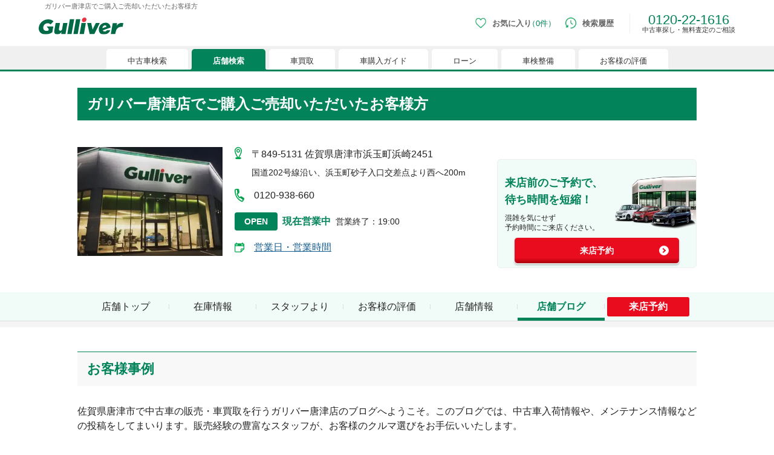

--- FILE ---
content_type: text/html; charset=utf-8
request_url: https://221616.com/shop/saga/G01259/blog/customer/
body_size: 16317
content:
<!DOCTYPE html><html lang="ja"><head><meta charSet="utf-8"/><meta name="viewport" content="width=device-width"/><link rel="canonical" href="https://221616.com/shop/saga/G01259/blog/customer/"/><title>ガリバー唐津店でご購入ご売却いただいたお客様方</title><meta name="keywords" content="ガリバー,ガリバー唐津店,中古車販売店,ブログ,お客様事例"/><meta name="description" content="ガリバー唐津店でご購入ご売却いただいたお客様方のご紹介。中古車販売・車買取サービスの最新情報や、イベントのご案内など。中古車購入のご相談、愛車の査定買取のご相談は、私たちガリバーにお任せください。ガリバー唐津店は皆様のご来店を心よりお待ちしております。"/><meta property="og:type" content="article"/><meta property="og:title" content="ガリバー唐津店でご購入ご売却いただいたお客様方"/><meta property="og:description" content="ガリバー唐津店でご購入ご売却いただいたお客様方のご紹介。中古車販売・車買取サービスの最新情報や、イベントのご案内など。中古車購入のご相談、愛車の査定買取のご相談は、私たちガリバーにお任せください。ガリバー唐津店は皆様のご来店を心よりお待ちしております。"/><meta property="og:url" content="https://221616.com/shop/saga/G01259/blog/customer/"/><meta property="og:site_name" content="中古車情報は買取続けて30年の中古車のガリバー"/><meta property="og:phone_number" content="0120221616"/><meta property="og:locale" content="ja_JP"/><meta property="og:image" content="https://221616.com/shop/images/gulliver_logo_ogp.png"/><meta name="twitter:card" content="summary_large_image"/><script type="application/ld+json">[{"@context":"http://schema.org","@type":"BreadcrumbList","itemListElement":[{"@type":"ListItem","position":1,"item":{"@id":"https://221616.com/","name":"中古車のガリバー"}},{"@type":"ListItem","position":2,"item":{"@id":"https://221616.com/shop/","name":"店舗検索"}},{"@type":"ListItem","position":3,"item":{"@id":"https://221616.com/shop/saga/","name":"佐賀県"}},{"@type":"ListItem","position":4,"item":{"@id":"https://221616.com/shop/saga/G01259/","name":"ガリバー唐津店"}},{"@type":"ListItem","position":5,"item":{"@id":"https://221616.com/shop/saga/G01259/blog/customer/","name":"ご購入ご売却いただいたお客様方"}}]}]</script><link rel="stylesheet" href="https://221616.com/assets/css/hs/chat_pc.css"/><link rel="preload" as="image" imageSrcSet="/shop/_next/image/?url=https%3A%2F%2F221616.com%2Fmedia%2Fsms%2Fimg%2Fthumb%2F0400x0300%2F1431%2FG11431%2F101_008_G11431_20220513114255.JPG&amp;w=384&amp;q=75 1x, /shop/_next/image/?url=https%3A%2F%2F221616.com%2Fmedia%2Fsms%2Fimg%2Fthumb%2F0400x0300%2F1431%2FG11431%2F101_008_G11431_20220513114255.JPG&amp;w=640&amp;q=75 2x" fetchPriority="high"/><meta name="next-head-count" content="18"/><link rel="icon" type="image/x-icon" href="/shop/images/favicons/favicon.ico"/><link rel="apple-touch-icon" href="/shop/images/favicons/apple-touch-icon.png" sizes="180x180"/><link rel="icon" type="image/png" href="/shop/images/favicons/android-touch-icon.png" sizes="192x192"/><link rel="preload" href="/shop/_next/static/css/eb59715e1b7c702a.css" as="style"/><link rel="stylesheet" href="/shop/_next/static/css/eb59715e1b7c702a.css" data-n-g=""/><noscript data-n-css=""></noscript><script defer="" nomodule="" src="/shop/_next/static/chunks/polyfills-c67a75d1b6f99dc8.js"></script><script src="/shop/_next/static/chunks/webpack-c20057073b9412a0.js" defer=""></script><script src="/shop/_next/static/chunks/framework-fee8a7e75612eda8.js" defer=""></script><script src="/shop/_next/static/chunks/main-966d7aac469eeb1a.js" defer=""></script><script src="/shop/_next/static/chunks/pages/_app-88feee25fb555f6f.js" defer=""></script><script src="/shop/_next/static/chunks/396-eb5640c006664639.js" defer=""></script><script src="/shop/_next/static/chunks/9312-a87786e2d1dcfc6b.js" defer=""></script><script src="/shop/_next/static/chunks/2062-bbf080a3b26020eb.js" defer=""></script><script src="/shop/_next/static/chunks/4659-7a8fdb0394245f9c.js" defer=""></script><script src="/shop/_next/static/chunks/5235-6497e3fc6eee8e5c.js" defer=""></script><script src="/shop/_next/static/chunks/2380-f8ecb26bcf915356.js" defer=""></script><script src="/shop/_next/static/chunks/7361-46e908717d443598.js" defer=""></script><script src="/shop/_next/static/chunks/5039-90dda371de6ea3ce.js" defer=""></script><script src="/shop/_next/static/chunks/1603-69790eb49b886d53.js" defer=""></script><script src="/shop/_next/static/chunks/8578-314b4bdab45c5f53.js" defer=""></script><script src="/shop/_next/static/chunks/7494-a723934a2daa8f69.js" defer=""></script><script src="/shop/_next/static/chunks/5716-aa9c26d075477561.js" defer=""></script><script src="/shop/_next/static/chunks/3672-5a9c72b36965180e.js" defer=""></script><script src="/shop/_next/static/chunks/1647-a25622e778ad7df2.js" defer=""></script><script src="/shop/_next/static/chunks/pages/%5Bprefecture%5D/%5BshopId%5D/blog/customer-625f969a5e64279c.js" defer=""></script><script src="/shop/_next/static/etcJGMUwmXtSbOzI-XIeG/_buildManifest.js" defer=""></script><script src="/shop/_next/static/etcJGMUwmXtSbOzI-XIeG/_ssgManifest.js" defer=""></script></head><body><noscript><iframe src="https://www.googletagmanager.com/ns.html?id=GTM-4F6T" height="0" width="0" style="display:none;visibility:hidden"></iframe></noscript><noscript><iframe src="//b.yjtag.jp/iframe?c=feDzRHJ" scrolling="no" marginHeight="0" marginWidth="0" frameBorder="0" height="1" width="1"></iframe></noscript><div id="__next"><div style="position:fixed;z-index:9999;top:16px;left:16px;right:16px;bottom:16px;pointer-events:none"></div><h1 class="tw-co-mx-auto tw-co-flex tw-co-items-center tw-co-justify-start tw-co-subpixel-antialiased tw-co-hidden-scrollbar tw-co-w-[620px] tw-co-max-w-[90%] tw-co-overflow-x-auto tw-co-whitespace-normal tw-co-p-0 tw-co-px-2.5 tw-co-py-[5px] tw-co-text-[10px] tw-co-text-[#666] pc:tw-co-h-5 pc:tw-co-w-[1200px] pc:tw-co-text-[11px]">ガリバー唐津店でご購入ご売却いただいたお客様方</h1><header class="tw-co-relative tw-co-min-w-[768px] after:tw-co-absolute after:tw-co-h-[3px] after:tw-co-w-full after:tw-co-bg-co-base-green after:tw-co-content-[&quot;&quot;]"><div class="tw-co-m-auto tw-co-flex tw-co-h-8 tw-co-w-[620px] tw-co-max-w-[90%] tw-co-items-center tw-co-justify-between tw-co-pb-2.5 pc:tw-co-h-14 pc:tw-co-w-[1200px]"><a data-testid="cy-logo" href="/" class="tw-co-ml-0 tw-co-w-[90px] tw-co-cursor-pointer tw-co-transition-opacity tw-co-duration-200 tw-co-ease-out hover:tw-co-opacity-70 pc:tw-co-w-[140px]"><img data-testid="" alt="中古車のことならガリバー【公式】" src="https://img-mcr.221616.com/assets/63977977184d4d109f0b43f3f15a09af/a7df66ef903049168beb42cf05892d82/logo_gulliver.svg" width="140" height="27"/></a><div class="tw-co-block"><div data-testid="cy-menu" class="tw-co-mr-0 tw-co-flex tw-co-h-11 tw-co-items-center tw-co-justify-start"><div><a aria-label="お気に入り0件" id="ga-txtlink_header01" href="/search/favoriteList/" class="tw-co-mr-4 tw-co-flex tw-co-h-10 tw-co-flex-row tw-co-items-center tw-co-justify-start tw-co-duration-200 hover:tw-co-opacity-70 pc:tw-co-mb-2.5"><div class="tw-co-w-3 pc:tw-co-h-[18px] pc:tw-co-w-[18px]"><img data-testid="" alt="お気に入り" src="https://img-mcr.221616.com/assets/63977977184d4d109f0b43f3f15a09af/547628ad1a1741f59ef2e4914aac62b9/ico-favorite_sp.webp" width="25" height="25"/></div><span class="tw-co-ml-1 tw-co-whitespace-nowrap tw-co-text-[10px] tw-co-font-semibold tw-co-text-[#666] pc:tw-co-ml-2.5 pc:tw-co-text-[13px]">お気に入り<span data-testid="cy-header-favorite-count" class="tw-co-font-normal tw-co-text-co-base-green before:-tw-co-ml-1.5 before:tw-co-content-[&#x27;（&#x27;] after:tw-co-content-[&#x27;）&#x27;]">0件</span></span></a><div data-testid="cy-header-favorite" style="max-height:0px" class="tw-co-absolute tw-co-left-0 tw-co-right-0 tw-co-top-5 tw-co-z-20 tw-co-mx-auto tw-co-w-full tw-co-overflow-hidden tw-co-ease-out pc:tw-co-top-10"><div class="tw-co-mt-3 tw-co-h-full tw-co-w-full tw-co-border-y tw-co-border-y-co-light-gray tw-co-bg-white tw-co-px-5 tw-co-py-[10px] pc:tw-co-mt-2.5 pc:tw-co-py-[30px]"><div class="tw-co-flex tw-co-justify-center pc:tw-co-mx-[110px] pc:tw-co-flex-row"><ul data-testid="cy-header-favorite-sidenav" class="tw-co-mb-5 tw-co-mr-5 tw-co-box-border tw-co-flex tw-co-w-full tw-co-flex-col  tw-co-space-x-0 tw-co-space-y-2 tw-co-whitespace-nowrap tw-co-border-r tablet:tw-co-w-[22%] tablet:tw-co-pl-[5%] pc:tw-co-mb-0 pc:tw-co-mr-10 pc:tw-co-max-w-[205px] pc:tw-co-space-y-4 pc:tw-co-border-r-co-light-gray pc:tw-co-pl-0 pc:tw-co-pr-5"><li><a class="tw-co-inline-block tw-co-transition-opacity tw-co-duration-200 tw-co-ease-out co-hover-text tw-co-text-[#856033] tw-co-text-sm tw-co-text-xs pc:tw-co-text-base" href="/search/">中古車検索</a></li><li><a class="tw-co-inline-block tw-co-transition-opacity tw-co-duration-200 tw-co-ease-out co-hover-text tw-co-text-[#856033] tw-co-text-sm tw-co-text-xs pc:tw-co-text-base" href="/shop/">店舗検索</a></li><li><a class="tw-co-inline-block tw-co-transition-opacity tw-co-duration-200 tw-co-ease-out co-hover-text tw-co-text-[#856033] tw-co-text-sm tw-co-text-xs pc:tw-co-text-base" href="/satei/">車買取</a></li><li><a class="tw-co-inline-block tw-co-transition-opacity tw-co-duration-200 tw-co-ease-out co-hover-text tw-co-text-[#856033] tw-co-text-sm tw-co-text-xs pc:tw-co-text-base" href="/guide/">車購入ガイド</a></li><li><a class="tw-co-inline-block tw-co-transition-opacity tw-co-duration-200 tw-co-ease-out co-hover-text tw-co-text-[#856033] tw-co-text-sm tw-co-text-xs pc:tw-co-text-base" href="/services/payment/">ローン</a></li><li><a class="tw-co-inline-block tw-co-transition-opacity tw-co-duration-200 tw-co-ease-out co-hover-text tw-co-text-[#856033] tw-co-text-sm tw-co-text-xs pc:tw-co-text-base" href="/shaken/">車検整備</a></li><li><a class="tw-co-inline-block tw-co-transition-opacity tw-co-duration-200 tw-co-ease-out co-hover-text tw-co-text-[#856033] tw-co-text-sm tw-co-text-xs pc:tw-co-text-base" href="/user-voice/">お客様の評価</a></li></ul><div data-testid="cy-header-favorite-main" class="tw-co-pt-[30px] tw-co-text-center"><div class="tw-co-text-xl tw-co-text-[#333333] pc:tw-co-text-2xl">現在、お気に入りに登録されているおクルマはございません。</div><p class="tw-co-mt-7">お気に入りに登録すると、あなただけのお気に入りのクルマリストでいつでも簡単に比較ができるようになります。<span class="tw-co-mt-5 tw-co-block tw-co-text-[13px]">※「お気に入り」の登録を可能にするためにCookie機能を有効にしてください。</span></p><figure class="tw-co-mt-8 tw-co-flex tw-co-justify-center"><img data-testid="" alt="" src="https://img-mcr.221616.com/assets/63977977184d4d109f0b43f3f15a09af/e48408e0a0024f17b1b665d803b4c31c/img-favoritenone_pc.webp" width="525" height="88"/></figure></div></div></div></div></div><a aria-label="検索履歴" id="ga-txtlink_header02" href="/search/history/" class="tw-co-mr-4 tw-co-flex tw-co-h-10 tw-co-flex-row tw-co-items-center tw-co-justify-start tw-co-duration-200 hover:tw-co-opacity-70 pc:tw-co-mb-2.5"><div class="tw-co-w-3 pc:tw-co-h-[18px] pc:tw-co-w-[18px]"><img data-testid="" alt="検索履歴" src="https://img-mcr.221616.com/assets/63977977184d4d109f0b43f3f15a09af/debc417604484c2f85289ec9c472482e/ico-history_sp.webp" width="25" height="25"/></div><span class="tw-co-ml-1 tw-co-text-[10px] tw-co-font-semibold tw-co-text-[#666] pc:tw-co-ml-2.5 pc:tw-co-text-[13px]">検索履歴</span></a><div class="tw-co-mb-0 tw-co-ml-0 tw-co-border-l tw-co-border-[#eee] tw-co-pl-2 tw-co-text-center tw-co-text-[16px] tw-co-leading-none tw-co-text-co-base-green pc:tw-co-mb-2.5 pc:tw-co-ml-2.5 pc:tw-co-pl-5 pc:tw-co-text-[22px]">0120-22-1616<p class="tw-co-text-center tw-co-text-[10px] tw-co-text-[#333] pc:tw-co-text-[11px]">中古車探し・無料査定のご相談</p></div></div></div></div><nav class="tw-co-flex tw-co-w-full tw-co-items-end tw-co-bg-[#f0f0f0]"><div data-testid="cy-menu-nav" class="tw-co-hidden-scrollbar tw-co-mx-auto tw-co-flex tw-co-justify-start tw-co-overflow-x-auto tw-co-overflow-y-hidden tw-co-whitespace-nowrap tw-co-pb-0 tw-co-pl-1.5 tw-co-pt-[5px] pc:tw-co-max-w-[1160px]"><div><div class="tw-co-relative tw-co-mr-1.5 tw-co-block tw-co-cursor-pointer tw-co-rounded-[5px] tw-co-rounded-b-none tw-co-text-[#333] tw-co-transition-opacity tw-co-duration-200 tw-co-ease-out  pc:hover:tw-co-opacity-70 before:tw-co-absolute before:tw-co-bottom-0 before:tw-co-left-[-3px] before:tw-co-block before:tw-co-h-[3px] before:tw-co-w-[3px] after:tw-co-absolute after:-tw-co-left-1.5 after:tw-co-bottom-0 after:tw-co-block after:tw-co-h-1.5 after:tw-co-w-1.5 after:tw-co-rounded after:tw-co-border-t-[#f0f0f0] after:tw-co-bg-[#f0f0f0] tw-co-bg-white before:tw-co-bg-white pc:hover:tw-co-text-co-base-green"><div class="tw-co-block pc:tw-co-hidden tw-co-px-[18px] tw-co-py-[5px] tw-co-text-[10px] tw-co-leading-[1.5] pc:tw-co-px-[35px] pc:tw-co-pt-2.5 pc:tw-co-text-[13px] before:tw-co-absolute before:tw-co-bottom-0 before:tw-co-right-[-3px] before:tw-co-block before:tw-co-h-[3px] before:tw-co-w-[3px] before:tw-co-content-[&quot;&quot;] after:tw-co-absolute after:-tw-co-right-1.5 after:tw-co-bottom-0 after:tw-co-block after:tw-co-h-1.5 after:tw-co-w-1.5 after:tw-co-rounded after:tw-co-border-t-[#f0f0f0] after:tw-co-bg-[#f0f0f0] after:tw-co-content-[&quot;&quot;] before:tw-co-bg-white">中古車検索</div><a data-testid="cy-menu-nav-01-pc" id="ga-txtlink_glonavi01" class="tw-co-hidden pc:tw-co-block tw-co-px-[18px] tw-co-py-[5px] tw-co-text-[10px] tw-co-leading-[1.5] pc:tw-co-px-[35px] pc:tw-co-pt-2.5 pc:tw-co-text-[13px] before:tw-co-absolute before:tw-co-bottom-0 before:tw-co-right-[-3px] before:tw-co-block before:tw-co-h-[3px] before:tw-co-w-[3px] before:tw-co-content-[&quot;&quot;] after:tw-co-absolute after:-tw-co-right-1.5 after:tw-co-bottom-0 after:tw-co-block after:tw-co-h-1.5 after:tw-co-w-1.5 after:tw-co-rounded after:tw-co-border-t-[#f0f0f0] after:tw-co-bg-[#f0f0f0] after:tw-co-content-[&quot;&quot;] before:tw-co-bg-white" href="/search/">中古車検索</a></div><div data-testid="cy-droppdown-menu" class="tw-co-absolute tw-co-left-0 tw-co-right-0 tw-co-z-20 tw-co-mx-auto tw-co-box-border tw-co-overflow-hidden tw-co-border-t-[3px] tw-co-border-co-base-green tw-co-bg-[#fefefe] tw-co-px-5 tw-co-shadow-lg tw-co-duration-500 tw-co-ease-out tw-co-invisible tw-co-h-0"><div class="tw-co-mx-auto tw-co-flex tw-co-max-w-[630px] tw-co-justify-between tw-co-py-4 pc:tw-co-max-w-[1200px] pc:tw-co-py-[30px]"><div class="tw-co-flex tw-co-flex-col tw-co-space-y-1.5 tw-co-whitespace-nowrap tw-co-text-[10px] pc:tw-co-space-y-[15px] pc:tw-co-text-base"><div><a class="tw-co-relative tw-co-inline-block tw-co-text-[#856033] tw-co-underline tw-co-transition-opacity tw-co-duration-200 tw-co-ease-out hover:tw-co-no-underline hover:tw-co-opacity-70" href="/search/">中古車情報・中古車検索</a></div><div><a class="tw-co-relative tw-co-inline-block tw-co-text-[#856033] tw-co-underline tw-co-transition-opacity tw-co-duration-200 tw-co-ease-out hover:tw-co-no-underline hover:tw-co-opacity-70" href="/search/proposal221616/">中古車ご提案サービス</a></div><div><a class="tw-co-relative tw-co-inline-block tw-co-text-[#856033] tw-co-underline tw-co-transition-opacity tw-co-duration-200 tw-co-ease-out hover:tw-co-no-underline hover:tw-co-opacity-70" href="/guide/">初めての中古車購入ガイド</a></div><div><a class="tw-co-relative tw-co-inline-block tw-co-text-[#856033] tw-co-underline tw-co-transition-opacity tw-co-duration-200 tw-co-ease-out hover:tw-co-no-underline hover:tw-co-opacity-70" href="/find/">自分にあった車を見つける</a></div><div><a class="tw-co-relative tw-co-inline-block tw-co-text-[#856033] tw-co-underline tw-co-transition-opacity tw-co-duration-200 tw-co-ease-out hover:tw-co-no-underline hover:tw-co-opacity-70" href="/services/">ガリバーの中古車販売サービス</a></div><div><a class="tw-co-relative tw-co-inline-block tw-co-text-[#856033] tw-co-underline tw-co-transition-opacity tw-co-duration-200 tw-co-ease-out hover:tw-co-no-underline hover:tw-co-opacity-70" href="/catalog/">新車・中古車カタログ</a></div></div><div class="tw-co-grid tw-co-grid-cols-3"><div><a data-testid="cy-droppdown-menu-img-0-0" href="/search/proposal221616/" target="_blank" class="tw-co-ml-4 tw-co-block tw-co-text-center tw-co-transition-opacity tw-co-duration-200 tw-co-ease-out hover:tw-co-opacity-70"><figure class="tw-co-block tw-co-max-w-[300px]"><img data-testid="cy-img-0-0" alt="中古車ご提案サービス（安心・無料）" src="https://img-mcr.221616.com/assets/63977977184d4d109f0b43f3f15a09af/0f8c8b50eae04866abb2705ae4abe5f9/bnr-mega-search001_pc.webp" width="300" height="250"/><figcaption data-testid="cy-caption-0-0" class="tw-co-mt-[3px] tw-co-whitespace-pre-line tw-co-text-[10px] tw-co-leading-none tw-co-text-[#333] pc:tw-co-mt-2 pc:tw-co-whitespace-nowrap pc:tw-co-text-base">中古車ご提案サービス
(安心・無料）</figcaption></figure></a></div><div><a data-testid="cy-droppdown-menu-img-0-1" href="/guide/loan/" target="_blank" class="tw-co-ml-4 tw-co-block tw-co-text-center tw-co-transition-opacity tw-co-duration-200 tw-co-ease-out hover:tw-co-opacity-70"><figure class="tw-co-block tw-co-max-w-[300px]"><img data-testid="cy-img-0-1" alt="自動車ローン" src="https://img-mcr.221616.com/assets/63977977184d4d109f0b43f3f15a09af/42c4794e9e9746cb94ec049c714c341e/bnr-mega-search002_pc.webp" width="300" height="250"/><figcaption data-testid="cy-caption-0-1" class="tw-co-mt-[3px] tw-co-whitespace-pre-line tw-co-text-[10px] tw-co-leading-none tw-co-text-[#333] pc:tw-co-mt-2 pc:tw-co-whitespace-nowrap pc:tw-co-text-base">自動車ローン</figcaption></figure></a></div><div><a data-testid="cy-droppdown-menu-img-0-2" href="/search/proposal221616/auctionorder/" target="_blank" class="tw-co-ml-4 tw-co-block tw-co-text-center tw-co-transition-opacity tw-co-duration-200 tw-co-ease-out hover:tw-co-opacity-70"><figure class="tw-co-block tw-co-max-w-[300px]"><img data-testid="cy-img-0-2" alt="車両オーダーサービス" src="https://img-mcr.221616.com/assets/63977977184d4d109f0b43f3f15a09af/94c9326e09ff45f5a70ce9ad0310fd03/bnr-mega-search005_pc.webp" width="300" height="250"/><figcaption data-testid="cy-caption-0-2" class="tw-co-mt-[3px] tw-co-whitespace-pre-line tw-co-text-[10px] tw-co-leading-none tw-co-text-[#333] pc:tw-co-mt-2 pc:tw-co-whitespace-nowrap pc:tw-co-text-base">車両オーダーサービス</figcaption></figure></a></div></div></div></div><div class="tw-co-relative tw-co-mr-1.5 tw-co-block tw-co-cursor-pointer tw-co-rounded-[5px] tw-co-rounded-b-none tw-co-text-[#333] tw-co-transition-opacity tw-co-duration-200 tw-co-ease-out pc:hover:tw-co-opacity-70 before:tw-co-absolute before:tw-co-bottom-0 before:tw-co-left-[-3px] before:tw-co-block before:tw-co-h-[3px] before:tw-co-w-[3px]  before:tw-co-content-[&quot;&quot;] after:tw-co-absolute after:-tw-co-left-1.5 after:tw-co-bottom-0 after:tw-co-block after:tw-co-h-1.5 after:tw-co-w-1.5 after:tw-co-rounded after:tw-co-border-t-[#f0f0f0] after:tw-co-bg-[#f0f0f0]  after:tw-co-content-[&quot;&quot;] tw-co-bg-white before:tw-co-bg-white pc:hover:tw-co-text-co-base-green tw-co-hidden"><a href="/search/" class="tw-co-block tw-co-px-[18px] tw-co-py-[5px] tw-co-text-[10px] tw-co-leading-[1.5] pc:tw-co-px-[35px] pc:tw-co-pt-2.5 pc:tw-co-text-[13px] before:tw-co-absolute before:tw-co-bottom-0 before:tw-co-right-[-3px] before:tw-co-block before:tw-co-h-[3px] before:tw-co-w-[3px] before:tw-co-content-[&quot;&quot;] after:tw-co-absolute after:-tw-co-right-1.5 after:tw-co-bottom-0 after:tw-co-block after:tw-co-h-1.5 after:tw-co-w-1.5 after:tw-co-rounded after:tw-co-bg-[#f0f0f0] before:tw-co-bg-white ">中古車検索</a></div></div><div><div class="tw-co-relative tw-co-mr-1.5 tw-co-block tw-co-cursor-pointer tw-co-rounded-[5px] tw-co-rounded-b-none tw-co-text-[#333] tw-co-transition-opacity tw-co-duration-200 tw-co-ease-out  pc:hover:tw-co-opacity-70 before:tw-co-absolute before:tw-co-bottom-0 before:tw-co-left-[-3px] before:tw-co-block before:tw-co-h-[3px] before:tw-co-w-[3px] after:tw-co-absolute after:-tw-co-left-1.5 after:tw-co-bottom-0 after:tw-co-block after:tw-co-h-1.5 after:tw-co-w-1.5 after:tw-co-rounded after:tw-co-border-t-[#f0f0f0] after:tw-co-bg-[#f0f0f0] tw-co-bg-co-base-green tw-co-font-bold tw-co-text-white before:tw-co-bg-co-base-green"><div class="tw-co-block pc:tw-co-hidden tw-co-px-[18px] tw-co-py-[5px] tw-co-text-[10px] tw-co-leading-[1.5] pc:tw-co-px-[35px] pc:tw-co-pt-2.5 pc:tw-co-text-[13px] before:tw-co-absolute before:tw-co-bottom-0 before:tw-co-right-[-3px] before:tw-co-block before:tw-co-h-[3px] before:tw-co-w-[3px] before:tw-co-content-[&quot;&quot;] after:tw-co-absolute after:-tw-co-right-1.5 after:tw-co-bottom-0 after:tw-co-block after:tw-co-h-1.5 after:tw-co-w-1.5 after:tw-co-rounded after:tw-co-border-t-[#f0f0f0] after:tw-co-bg-[#f0f0f0] after:tw-co-content-[&quot;&quot;] before:tw-co-bg-co-base-green">店舗検索</div><a data-testid="cy-menu-nav-02-pc" id="ga-txtlink_glonavi02" class="tw-co-hidden pc:tw-co-block tw-co-px-[18px] tw-co-py-[5px] tw-co-text-[10px] tw-co-leading-[1.5] pc:tw-co-px-[35px] pc:tw-co-pt-2.5 pc:tw-co-text-[13px] before:tw-co-absolute before:tw-co-bottom-0 before:tw-co-right-[-3px] before:tw-co-block before:tw-co-h-[3px] before:tw-co-w-[3px] before:tw-co-content-[&quot;&quot;] after:tw-co-absolute after:-tw-co-right-1.5 after:tw-co-bottom-0 after:tw-co-block after:tw-co-h-1.5 after:tw-co-w-1.5 after:tw-co-rounded after:tw-co-border-t-[#f0f0f0] after:tw-co-bg-[#f0f0f0] after:tw-co-content-[&quot;&quot;] before:tw-co-bg-co-base-green" href="/shop/">店舗検索</a></div><div data-testid="cy-droppdown-menu" class="tw-co-absolute tw-co-left-0 tw-co-right-0 tw-co-z-20 tw-co-mx-auto tw-co-box-border tw-co-overflow-hidden tw-co-border-t-[3px] tw-co-border-co-base-green tw-co-bg-[#fefefe] tw-co-px-5 tw-co-shadow-lg tw-co-duration-500 tw-co-ease-out tw-co-invisible tw-co-h-0"><div class="tw-co-mx-auto tw-co-flex tw-co-max-w-[630px] tw-co-justify-between tw-co-py-4 pc:tw-co-max-w-[1200px] pc:tw-co-py-[30px]"><div class="tw-co-flex tw-co-flex-col tw-co-space-y-1.5 tw-co-whitespace-nowrap tw-co-text-[10px] pc:tw-co-space-y-[15px] pc:tw-co-text-base"><div><a class="tw-co-relative tw-co-inline-block tw-co-text-[#856033] tw-co-underline tw-co-transition-opacity tw-co-duration-200 tw-co-ease-out hover:tw-co-no-underline hover:tw-co-opacity-70" href="/shop/#l-shopIndex__prefecture">都道府県から検索</a></div><div><a class="tw-co-relative tw-co-inline-block tw-co-text-[#856033] tw-co-underline tw-co-transition-opacity tw-co-duration-200 tw-co-ease-out hover:tw-co-no-underline hover:tw-co-opacity-70" href="/shop/#l-shopIndex__search_id">キーワードから検索</a></div><div><a class="tw-co-relative tw-co-inline-block tw-co-text-[#856033] tw-co-underline tw-co-transition-opacity tw-co-duration-200 tw-co-ease-out hover:tw-co-no-underline hover:tw-co-opacity-70" href="/inquiry/">お客様相談センター</a></div></div><div class="tw-co-grid tw-co-grid-cols-3"><div><a data-testid="cy-droppdown-menu-img-1-0" href="/satei/souba/" target="_blank" class="tw-co-ml-4 tw-co-block tw-co-text-center tw-co-transition-opacity tw-co-duration-200 tw-co-ease-out hover:tw-co-opacity-70"><figure class="tw-co-block tw-co-max-w-[300px]"><img data-testid="cy-img-1-0" alt="車買取・査定相場" src="https://img-mcr.221616.com/assets/63977977184d4d109f0b43f3f15a09af/e70d34dc949d410dbd6fc57d3a4a2e9f/bnr-mega-shop001_pc.webp" width="300" height="250"/><figcaption data-testid="cy-caption-1-0" class="tw-co-mt-[3px] tw-co-whitespace-pre-line tw-co-text-[10px] tw-co-leading-none tw-co-text-[#333] pc:tw-co-mt-2 pc:tw-co-whitespace-nowrap pc:tw-co-text-base">車買取・査定相場</figcaption></figure></a></div><div><a data-testid="cy-droppdown-menu-img-1-1" href="/satei/faq/difference/" target="_blank" class="tw-co-ml-4 tw-co-block tw-co-text-center tw-co-transition-opacity tw-co-duration-200 tw-co-ease-out hover:tw-co-opacity-70"><figure class="tw-co-block tw-co-max-w-[300px]"><img data-testid="cy-img-1-1" alt="車下取りと車買い取りの違い" src="https://img-mcr.221616.com/assets/63977977184d4d109f0b43f3f15a09af/005f6a1f94c848bca417316dafb8c142/bnr-mega-shop002_pc.webp" width="300" height="250"/><figcaption data-testid="cy-caption-1-1" class="tw-co-mt-[3px] tw-co-whitespace-pre-line tw-co-text-[10px] tw-co-leading-none tw-co-text-[#333] pc:tw-co-mt-2 pc:tw-co-whitespace-nowrap pc:tw-co-text-base">車下取りと車買い取りの違い</figcaption></figure></a></div><div><a data-testid="cy-droppdown-menu-img-1-2" href="/satei/services/syucchou/" target="_blank" class="tw-co-ml-4 tw-co-block tw-co-text-center tw-co-transition-opacity tw-co-duration-200 tw-co-ease-out hover:tw-co-opacity-70"><figure class="tw-co-block tw-co-max-w-[300px]"><img data-testid="cy-img-1-2" alt="出張無料査定サービスのご案内" src="https://img-mcr.221616.com/assets/63977977184d4d109f0b43f3f15a09af/c8ebfe6989034b66bb1760d7cd7204f1/bnr-mega-shop003_pc.webp" width="300" height="250"/><figcaption data-testid="cy-caption-1-2" class="tw-co-mt-[3px] tw-co-whitespace-pre-line tw-co-text-[10px] tw-co-leading-none tw-co-text-[#333] pc:tw-co-mt-2 pc:tw-co-whitespace-nowrap pc:tw-co-text-base">出張無料査定サービスのご案内</figcaption></figure></a></div></div></div></div><div class="tw-co-relative tw-co-mr-1.5 tw-co-block tw-co-cursor-pointer tw-co-rounded-[5px] tw-co-rounded-b-none tw-co-text-[#333] tw-co-transition-opacity tw-co-duration-200 tw-co-ease-out pc:hover:tw-co-opacity-70 before:tw-co-absolute before:tw-co-bottom-0 before:tw-co-left-[-3px] before:tw-co-block before:tw-co-h-[3px] before:tw-co-w-[3px]  before:tw-co-content-[&quot;&quot;] after:tw-co-absolute after:-tw-co-left-1.5 after:tw-co-bottom-0 after:tw-co-block after:tw-co-h-1.5 after:tw-co-w-1.5 after:tw-co-rounded after:tw-co-border-t-[#f0f0f0] after:tw-co-bg-[#f0f0f0]  after:tw-co-content-[&quot;&quot;] tw-co-block tw-co-bg-co-base-green tw-co-text-white before:tw-co-bg-co-base-green tw-co-hidden"><a href="/shop/" class="tw-co-block tw-co-px-[18px] tw-co-py-[5px] tw-co-text-[10px] tw-co-leading-[1.5] pc:tw-co-px-[35px] pc:tw-co-pt-2.5 pc:tw-co-text-[13px] before:tw-co-absolute before:tw-co-bottom-0 before:tw-co-right-[-3px] before:tw-co-block before:tw-co-h-[3px] before:tw-co-w-[3px] before:tw-co-content-[&quot;&quot;] after:tw-co-absolute after:-tw-co-right-1.5 after:tw-co-bottom-0 after:tw-co-block after:tw-co-h-1.5 after:tw-co-w-1.5 after:tw-co-rounded after:tw-co-bg-[#f0f0f0] tw-co-font-bold before:tw-co-bg-co-base-green">店舗検索</a></div></div><div><div class="tw-co-relative tw-co-mr-1.5 tw-co-block tw-co-cursor-pointer tw-co-rounded-[5px] tw-co-rounded-b-none tw-co-text-[#333] tw-co-transition-opacity tw-co-duration-200 tw-co-ease-out  pc:hover:tw-co-opacity-70 before:tw-co-absolute before:tw-co-bottom-0 before:tw-co-left-[-3px] before:tw-co-block before:tw-co-h-[3px] before:tw-co-w-[3px] after:tw-co-absolute after:-tw-co-left-1.5 after:tw-co-bottom-0 after:tw-co-block after:tw-co-h-1.5 after:tw-co-w-1.5 after:tw-co-rounded after:tw-co-border-t-[#f0f0f0] after:tw-co-bg-[#f0f0f0] tw-co-bg-white before:tw-co-bg-white pc:hover:tw-co-text-co-base-green"><div class="tw-co-block pc:tw-co-hidden tw-co-px-[18px] tw-co-py-[5px] tw-co-text-[10px] tw-co-leading-[1.5] pc:tw-co-px-[35px] pc:tw-co-pt-2.5 pc:tw-co-text-[13px] before:tw-co-absolute before:tw-co-bottom-0 before:tw-co-right-[-3px] before:tw-co-block before:tw-co-h-[3px] before:tw-co-w-[3px] before:tw-co-content-[&quot;&quot;] after:tw-co-absolute after:-tw-co-right-1.5 after:tw-co-bottom-0 after:tw-co-block after:tw-co-h-1.5 after:tw-co-w-1.5 after:tw-co-rounded after:tw-co-border-t-[#f0f0f0] after:tw-co-bg-[#f0f0f0] after:tw-co-content-[&quot;&quot;] before:tw-co-bg-white">車買取</div><a data-testid="cy-menu-nav-03-pc" id="ga-txtlink_glonavi03" class="tw-co-hidden pc:tw-co-block tw-co-px-[18px] tw-co-py-[5px] tw-co-text-[10px] tw-co-leading-[1.5] pc:tw-co-px-[35px] pc:tw-co-pt-2.5 pc:tw-co-text-[13px] before:tw-co-absolute before:tw-co-bottom-0 before:tw-co-right-[-3px] before:tw-co-block before:tw-co-h-[3px] before:tw-co-w-[3px] before:tw-co-content-[&quot;&quot;] after:tw-co-absolute after:-tw-co-right-1.5 after:tw-co-bottom-0 after:tw-co-block after:tw-co-h-1.5 after:tw-co-w-1.5 after:tw-co-rounded after:tw-co-border-t-[#f0f0f0] after:tw-co-bg-[#f0f0f0] after:tw-co-content-[&quot;&quot;] before:tw-co-bg-white" href="/satei/">車買取</a></div><div data-testid="cy-droppdown-menu" class="tw-co-absolute tw-co-left-0 tw-co-right-0 tw-co-z-20 tw-co-mx-auto tw-co-box-border tw-co-overflow-hidden tw-co-border-t-[3px] tw-co-border-co-base-green tw-co-bg-[#fefefe] tw-co-px-5 tw-co-shadow-lg tw-co-duration-500 tw-co-ease-out tw-co-invisible tw-co-h-0"><div class="tw-co-mx-auto tw-co-flex tw-co-max-w-[630px] tw-co-justify-between tw-co-py-4 pc:tw-co-max-w-[1200px] pc:tw-co-py-[30px]"><div class="tw-co-flex tw-co-flex-col tw-co-space-y-1.5 tw-co-whitespace-nowrap tw-co-text-[10px] pc:tw-co-space-y-[15px] pc:tw-co-text-base"><div><a class="tw-co-relative tw-co-inline-block tw-co-text-[#856033] tw-co-underline tw-co-transition-opacity tw-co-duration-200 tw-co-ease-out hover:tw-co-no-underline hover:tw-co-opacity-70" href="/satei/">オンライン無料査定</a></div><div><a class="tw-co-relative tw-co-inline-block tw-co-text-[#856033] tw-co-underline tw-co-transition-opacity tw-co-duration-200 tw-co-ease-out hover:tw-co-no-underline hover:tw-co-opacity-70" href="/satei/first/">車査定の基礎知識</a></div><div><a class="tw-co-relative tw-co-inline-block tw-co-text-[#856033] tw-co-underline tw-co-transition-opacity tw-co-duration-200 tw-co-ease-out hover:tw-co-no-underline hover:tw-co-opacity-70" href="/satei/services/">査定・売却・乗り換えサービス</a></div><div><a class="tw-co-relative tw-co-inline-block tw-co-text-[#856033] tw-co-underline tw-co-transition-opacity tw-co-duration-200 tw-co-ease-out hover:tw-co-no-underline hover:tw-co-opacity-70" href="/satei/new-car/">新車購入時の値引き交渉術</a></div><div><a class="tw-co-relative tw-co-inline-block tw-co-text-[#856033] tw-co-underline tw-co-transition-opacity tw-co-duration-200 tw-co-ease-out hover:tw-co-no-underline hover:tw-co-opacity-70" href="/satei/info/">ガリバーで売るメリット</a></div><div><a class="tw-co-relative tw-co-inline-block tw-co-text-[#856033] tw-co-underline tw-co-transition-opacity tw-co-duration-200 tw-co-ease-out hover:tw-co-no-underline hover:tw-co-opacity-70" href="/satei/faq/">車売却よくあるご質問</a></div><div><a class="tw-co-relative tw-co-inline-block tw-co-text-[#856033] tw-co-underline tw-co-transition-opacity tw-co-duration-200 tw-co-ease-out hover:tw-co-no-underline hover:tw-co-opacity-70" href="/satei/souba/">中古車査定相場表</a></div></div><div class="tw-co-grid tw-co-grid-cols-3"><div><a data-testid="cy-droppdown-menu-img-2-0" href="/satei/" target="_blank" class="tw-co-ml-4 tw-co-block tw-co-text-center tw-co-transition-opacity tw-co-duration-200 tw-co-ease-out hover:tw-co-opacity-70"><figure class="tw-co-block tw-co-max-w-[300px]"><img data-testid="cy-img-2-0" alt="中古車査定・買取サービス" src="https://img-mcr.221616.com/assets/63977977184d4d109f0b43f3f15a09af/69526582a68e4d51ab5cc28b564a83fc/bnr-mega-satei001_pc.webp" width="300" height="250"/><figcaption data-testid="cy-caption-2-0" class="tw-co-mt-[3px] tw-co-whitespace-pre-line tw-co-text-[10px] tw-co-leading-none tw-co-text-[#333] pc:tw-co-mt-2 pc:tw-co-whitespace-nowrap pc:tw-co-text-base">中古車査定・買取サービス</figcaption></figure></a></div><div><a data-testid="cy-droppdown-menu-img-2-1" href="/satei/new-car/manual/" target="_blank" class="tw-co-ml-4 tw-co-block tw-co-text-center tw-co-transition-opacity tw-co-duration-200 tw-co-ease-out hover:tw-co-opacity-70"><figure class="tw-co-block tw-co-max-w-[300px]"><img data-testid="cy-img-2-1" alt="セールストーク対応マニュアル" src="https://img-mcr.221616.com/assets/63977977184d4d109f0b43f3f15a09af/2da695318e444ee0b27eb3818893abfa/bnr-mega-satei002_pc.webp" width="300" height="250"/><figcaption data-testid="cy-caption-2-1" class="tw-co-mt-[3px] tw-co-whitespace-pre-line tw-co-text-[10px] tw-co-leading-none tw-co-text-[#333] pc:tw-co-mt-2 pc:tw-co-whitespace-nowrap pc:tw-co-text-base">セールストーク対応マニュアル</figcaption></figure></a></div><div><a data-testid="cy-droppdown-menu-img-2-2" href="/satei/souba/" target="_blank" class="tw-co-ml-4 tw-co-block tw-co-text-center tw-co-transition-opacity tw-co-duration-200 tw-co-ease-out hover:tw-co-opacity-70"><figure class="tw-co-block tw-co-max-w-[300px]"><img data-testid="cy-img-2-2" alt="中古車買取相場" src="https://img-mcr.221616.com/assets/63977977184d4d109f0b43f3f15a09af/a665c6cab02c4f02815b6d26eb2b2ee0/bnr-mega-satei003_pc.webp" width="300" height="250"/><figcaption data-testid="cy-caption-2-2" class="tw-co-mt-[3px] tw-co-whitespace-pre-line tw-co-text-[10px] tw-co-leading-none tw-co-text-[#333] pc:tw-co-mt-2 pc:tw-co-whitespace-nowrap pc:tw-co-text-base">中古車買取相場</figcaption></figure></a></div></div></div></div><div class="tw-co-relative tw-co-mr-1.5 tw-co-block tw-co-cursor-pointer tw-co-rounded-[5px] tw-co-rounded-b-none tw-co-text-[#333] tw-co-transition-opacity tw-co-duration-200 tw-co-ease-out pc:hover:tw-co-opacity-70 before:tw-co-absolute before:tw-co-bottom-0 before:tw-co-left-[-3px] before:tw-co-block before:tw-co-h-[3px] before:tw-co-w-[3px]  before:tw-co-content-[&quot;&quot;] after:tw-co-absolute after:-tw-co-left-1.5 after:tw-co-bottom-0 after:tw-co-block after:tw-co-h-1.5 after:tw-co-w-1.5 after:tw-co-rounded after:tw-co-border-t-[#f0f0f0] after:tw-co-bg-[#f0f0f0]  after:tw-co-content-[&quot;&quot;] tw-co-bg-white before:tw-co-bg-white pc:hover:tw-co-text-co-base-green tw-co-hidden"><a href="/satei/" class="tw-co-block tw-co-px-[18px] tw-co-py-[5px] tw-co-text-[10px] tw-co-leading-[1.5] pc:tw-co-px-[35px] pc:tw-co-pt-2.5 pc:tw-co-text-[13px] before:tw-co-absolute before:tw-co-bottom-0 before:tw-co-right-[-3px] before:tw-co-block before:tw-co-h-[3px] before:tw-co-w-[3px] before:tw-co-content-[&quot;&quot;] after:tw-co-absolute after:-tw-co-right-1.5 after:tw-co-bottom-0 after:tw-co-block after:tw-co-h-1.5 after:tw-co-w-1.5 after:tw-co-rounded after:tw-co-bg-[#f0f0f0] before:tw-co-bg-white ">車買取</a></div></div><div><div class="tw-co-relative tw-co-mr-1.5 tw-co-block tw-co-cursor-pointer tw-co-rounded-[5px] tw-co-rounded-b-none tw-co-text-[#333] tw-co-transition-opacity tw-co-duration-200 tw-co-ease-out pc:hover:tw-co-opacity-70 before:tw-co-absolute before:tw-co-bottom-0 before:tw-co-left-[-3px] before:tw-co-block before:tw-co-h-[3px] before:tw-co-w-[3px]  before:tw-co-content-[&quot;&quot;] after:tw-co-absolute after:-tw-co-left-1.5 after:tw-co-bottom-0 after:tw-co-block after:tw-co-h-1.5 after:tw-co-w-1.5 after:tw-co-rounded after:tw-co-border-t-[#f0f0f0] after:tw-co-bg-[#f0f0f0]  after:tw-co-content-[&quot;&quot;] tw-co-bg-white before:tw-co-bg-white pc:hover:tw-co-text-co-base-green"><a id="ga-txtlink_glonavi04" href="/guide/" class="tw-co-block tw-co-px-[18px] tw-co-py-[5px] tw-co-text-[10px] tw-co-leading-[1.5] pc:tw-co-px-[35px] pc:tw-co-pt-2.5 pc:tw-co-text-[13px] before:tw-co-absolute before:tw-co-bottom-0 before:tw-co-right-[-3px] before:tw-co-block before:tw-co-h-[3px] before:tw-co-w-[3px] before:tw-co-content-[&quot;&quot;] after:tw-co-absolute after:-tw-co-right-1.5 after:tw-co-bottom-0 after:tw-co-block after:tw-co-h-1.5 after:tw-co-w-1.5 after:tw-co-rounded after:tw-co-bg-[#f0f0f0] before:tw-co-bg-white ">車購入ガイド</a></div></div><div><div class="tw-co-relative tw-co-mr-1.5 tw-co-block tw-co-cursor-pointer tw-co-rounded-[5px] tw-co-rounded-b-none tw-co-text-[#333] tw-co-transition-opacity tw-co-duration-200 tw-co-ease-out pc:hover:tw-co-opacity-70 before:tw-co-absolute before:tw-co-bottom-0 before:tw-co-left-[-3px] before:tw-co-block before:tw-co-h-[3px] before:tw-co-w-[3px]  before:tw-co-content-[&quot;&quot;] after:tw-co-absolute after:-tw-co-left-1.5 after:tw-co-bottom-0 after:tw-co-block after:tw-co-h-1.5 after:tw-co-w-1.5 after:tw-co-rounded after:tw-co-border-t-[#f0f0f0] after:tw-co-bg-[#f0f0f0]  after:tw-co-content-[&quot;&quot;] tw-co-bg-white before:tw-co-bg-white pc:hover:tw-co-text-co-base-green"><a id="ga-txtlink_glonavi05" href="/services/payment/" class="tw-co-block tw-co-px-[18px] tw-co-py-[5px] tw-co-text-[10px] tw-co-leading-[1.5] pc:tw-co-px-[35px] pc:tw-co-pt-2.5 pc:tw-co-text-[13px] before:tw-co-absolute before:tw-co-bottom-0 before:tw-co-right-[-3px] before:tw-co-block before:tw-co-h-[3px] before:tw-co-w-[3px] before:tw-co-content-[&quot;&quot;] after:tw-co-absolute after:-tw-co-right-1.5 after:tw-co-bottom-0 after:tw-co-block after:tw-co-h-1.5 after:tw-co-w-1.5 after:tw-co-rounded after:tw-co-bg-[#f0f0f0] before:tw-co-bg-white ">ローン</a></div></div><div><div class="tw-co-relative tw-co-mr-1.5 tw-co-block tw-co-cursor-pointer tw-co-rounded-[5px] tw-co-rounded-b-none tw-co-text-[#333] tw-co-transition-opacity tw-co-duration-200 tw-co-ease-out pc:hover:tw-co-opacity-70 before:tw-co-absolute before:tw-co-bottom-0 before:tw-co-left-[-3px] before:tw-co-block before:tw-co-h-[3px] before:tw-co-w-[3px]  before:tw-co-content-[&quot;&quot;] after:tw-co-absolute after:-tw-co-left-1.5 after:tw-co-bottom-0 after:tw-co-block after:tw-co-h-1.5 after:tw-co-w-1.5 after:tw-co-rounded after:tw-co-border-t-[#f0f0f0] after:tw-co-bg-[#f0f0f0]  after:tw-co-content-[&quot;&quot;] tw-co-bg-white before:tw-co-bg-white pc:hover:tw-co-text-co-base-green"><a id="ga-txtlink_glonavi06" href="/shaken/" class="tw-co-block tw-co-px-[18px] tw-co-py-[5px] tw-co-text-[10px] tw-co-leading-[1.5] pc:tw-co-px-[35px] pc:tw-co-pt-2.5 pc:tw-co-text-[13px] before:tw-co-absolute before:tw-co-bottom-0 before:tw-co-right-[-3px] before:tw-co-block before:tw-co-h-[3px] before:tw-co-w-[3px] before:tw-co-content-[&quot;&quot;] after:tw-co-absolute after:-tw-co-right-1.5 after:tw-co-bottom-0 after:tw-co-block after:tw-co-h-1.5 after:tw-co-w-1.5 after:tw-co-rounded after:tw-co-bg-[#f0f0f0] before:tw-co-bg-white ">車検整備</a></div></div><div><div class="tw-co-relative tw-co-mr-1.5 tw-co-block tw-co-cursor-pointer tw-co-rounded-[5px] tw-co-rounded-b-none tw-co-text-[#333] tw-co-transition-opacity tw-co-duration-200 tw-co-ease-out pc:hover:tw-co-opacity-70 before:tw-co-absolute before:tw-co-bottom-0 before:tw-co-left-[-3px] before:tw-co-block before:tw-co-h-[3px] before:tw-co-w-[3px]  before:tw-co-content-[&quot;&quot;] after:tw-co-absolute after:-tw-co-left-1.5 after:tw-co-bottom-0 after:tw-co-block after:tw-co-h-1.5 after:tw-co-w-1.5 after:tw-co-rounded after:tw-co-border-t-[#f0f0f0] after:tw-co-bg-[#f0f0f0]  after:tw-co-content-[&quot;&quot;] tw-co-bg-white before:tw-co-bg-white pc:hover:tw-co-text-co-base-green"><a id="ga-txtlink_glonavi07" href="/user-voice/" class="tw-co-block tw-co-px-[18px] tw-co-py-[5px] tw-co-text-[10px] tw-co-leading-[1.5] pc:tw-co-px-[35px] pc:tw-co-pt-2.5 pc:tw-co-text-[13px] before:tw-co-absolute before:tw-co-bottom-0 before:tw-co-right-[-3px] before:tw-co-block before:tw-co-h-[3px] before:tw-co-w-[3px] before:tw-co-content-[&quot;&quot;] after:tw-co-absolute after:-tw-co-right-1.5 after:tw-co-bottom-0 after:tw-co-block after:tw-co-h-1.5 after:tw-co-w-1.5 after:tw-co-rounded after:tw-co-bg-[#f0f0f0] before:tw-co-bg-white ">お客様の評価</a></div></div></div></nav></header><main class="tw-min-w-[768px] tw-overflow-x-hidden tw-mt-[30px]"><article class="tw-mx-auto tw-box-content tw-max-w-screen-lg tw-px-2.5"><div><h2 class="tw-mb-5 tw-w-full tw-bg-sh-base-green tw-px-2.5 tw-py-4 tw-text-xl tw-font-bold tw-text-white md:tw-mb-6 md:tw-px-4 md:tw-py-[11px] md:tw-text-2xl">ガリバー唐津店<!-- -->でご購入<!-- -->ご売却<!-- -->いただいたお客様方</h2><div class="tw-flex tw-flex-col tw-justify-between lg:tw-flex-row"><div><div class="tw-mt-5 tw-grid tw-grid-cols-[240px_3fr] tw-gap-x-5"><div><img alt="" fetchPriority="high" width="300" height="225" decoding="async" data-nimg="1" style="color:transparent" srcSet="/shop/_next/image/?url=https%3A%2F%2F221616.com%2Fmedia%2Fsms%2Fimg%2Fthumb%2F0400x0300%2F1431%2FG11431%2F101_008_G11431_20220513114255.JPG&amp;w=384&amp;q=75 1x, /shop/_next/image/?url=https%3A%2F%2F221616.com%2Fmedia%2Fsms%2Fimg%2Fthumb%2F0400x0300%2F1431%2FG11431%2F101_008_G11431_20220513114255.JPG&amp;w=640&amp;q=75 2x" src="/shop/_next/image/?url=https%3A%2F%2F221616.com%2Fmedia%2Fsms%2Fimg%2Fthumb%2F0400x0300%2F1431%2FG11431%2F101_008_G11431_20220513114255.JPG&amp;w=640&amp;q=75"/></div><div><ul class="tw-mb-5"><li class="tw-mb-4 tw-flex tw-items-start"><div class="tw-w-3"><img alt="" loading="lazy" width="25" height="40" decoding="async" data-nimg="1" style="color:transparent" src="/shop/icons/ico-address.svg"/></div><div class="tw-ml-4 tw-text-base"><div class="tw-mb-2">〒849-5131<!-- --> <!-- -->佐賀県唐津市浜玉町浜崎2451</div><div class="tw-text-sm">国道202号線沿い、浜玉町砂子入口交差点より西へ200m</div></div></li><li class="tw-mb-4 tw-flex tw-items-center"><div class="tw-w-4"><img alt="" loading="lazy" width="29" height="38" decoding="async" data-nimg="1" style="color:transparent" src="/shop/icons/ico-green-tel.svg"/></div><div class="tw-ml-4 tw-text-base">0120-938-660</div></li><li class="tw-mb-4"><div class="-tw-ml-2 tw-flex tw-flex-wrap tw-items-center tw-font-bold"><div class="tw-bg-sh-base-green tw-text-white tw-py-2 tw-px-4 tw-text-sm tw-rounded tw-inline-block tw-whitespace-nowrap tw-leading-none tw-tracking-normal tw-ml-2 tw-shrink-0">OPEN</div><span class="tw-ml-2 tw-text-sh-base-green">現在営業中</span><span class="tw-ml-2 tw-text-sm tw-font-normal">営業終了<!-- -->：<!-- -->19:00</span></div></li><li class="tw-flex tw-items-center"><div class="tw-w-4"><img alt="" loading="lazy" width="32" height="32" decoding="async" data-nimg="1" style="color:transparent" src="/shop/icons/ico-green-calendar.svg"/></div><div><button class="tw-inline-block tw-text-base tw-text-sh-link-blue tw-underline tw-transition-opacity tw-duration-200 tw-ease-out hover:tw-text-opacity-70 hover:tw-no-underline tw-ml-4" type="button">営業日・営業時間</button></div></li></ul></div></div></div><div class="tw-relative tw-flex tw-w-full tw-shrink-0 tw-flex-col tw-justify-between tw-rounded-sm tw-border tw-border-sh-light-gray2 tw-bg-sh-light-green tw-p-5 tw-px-3 tw-pb-6 tw-pt-6 lg:tw-w-[330px] lg:tw-rounded-md lg:tw-pb-2 tw-mt-5 lg:tw-mt-10 lg:tw-h-[180px]"><div><p class="tw-whitespace-pre-line tw-text-center tw-text-lg tw-font-bold tw-text-sh-base-green lg:tw-w-[90%] lg:tw-text-left">来店前のご予約で、
待ち時間を短縮！</p><span class="tw-my-2 tw-hidden tw-whitespace-pre-line tw-text-xs lg:tw-block">混雑を気にせず
予約時間にご来店ください。</span></div><div class="tw-absolute tw-right-0 tw-top-[15%] tw-hidden tw-w-5/12 lg:tw-block"><img alt="" loading="lazy" width="256" height="165" decoding="async" data-nimg="1" style="color:transparent" srcSet="/shop/_next/image/?url=%2Fshop%2F_next%2Fstatic%2Fmedia%2Fimg-shop-s.cef5d67d.png&amp;w=256&amp;q=75 1x, /shop/_next/image/?url=%2Fshop%2F_next%2Fstatic%2Fmedia%2Fimg-shop-s.cef5d67d.png&amp;w=640&amp;q=75 2x" src="/shop/_next/image/?url=%2Fshop%2F_next%2Fstatic%2Fmedia%2Fimg-shop-s.cef5d67d.png&amp;w=640&amp;q=75"/></div><span class="tw-block tw-mx-auto tw-w-1/2 tw-grow lg:tw-w-[90%]"><a class="tw-h-11 tw-w-full tw-text-sm tw-font-bold before:tw-absolute before:tw-bottom-0 before:tw-right-[17px] before:tw-top-0 before:tw-m-auto before:tw-block before:tw-h-4 before:tw-w-4 before:tw-rounded-full before:tw-bg-white before:tw-transition-transform before:tw-content-[&#x27;&#x27;] after:tw-absolute after:tw-bottom-0 after:tw-right-[23px] after:tw-top-0 after:tw-m-auto after:tw-block after:tw-h-1.5 after:tw-w-1.5 after:tw-rotate-45 after:tw-border-r-2 after:tw-border-t-2 after:!tw-border-r-sh-strong-red after:!tw-border-t-sh-strong-red after:tw-transition-transform after:tw-content-[&#x27;&#x27;] hover:before:tw-translate-x-[5px] hover:after:tw-translate-x-[5px] tw-group tw-relative tw-flex tw-items-center tw-justify-center tw-rounded-md tw-border-sh-light-gray2 tw-bg-red-button tw-text-white tw-cursor-pointer tw-border tw-border-solid tw-shadow-[0px_3px_2px_rgba(0,0,0,0.15)] tw-transition-opacity hover:tw-opacity-70 tw-text-center" id="ga-txtlink_main_reserve">来店予約</a></span></div></div></div><nav class="tw-my-5 lg:tw-my-10 tw-z-50 md:tw-mx-[calc(50%-50vw)] md:tw-w-screen after:tw-bottom-0 after:tw-block after:tw-h-2 after:tw-w-full after:tw-bg-[#f5f5f5] after:tw-content-[&#x27;&#x27;] lg:after:tw-h-2.5" id="second-nav"><ul class="tw-flex tw-h-12 tw-items-center tw-justify-center tw-whitespace-nowrap tw-border-b tw-border-sh-light-gray1 tw-bg-sh-light-green tw-text-center"><li class="tw-h-full md:tw-w-28 lg:tw-w-36"><a class="tw-relative tw-flex tw-h-full tw-w-full tw-items-center tw-justify-center tw-px-3 after:tw-absolute after:tw-right-0 after:tw-top-1/2 after:tw-block after:tw-h-2 after:tw-w-px after:-tw-translate-y-1/2 after:tw-bg-sh-light-gray1 after:tw-content-[&#x27;&#x27;] hover:tw-opacity-70 md:tw-px-0" href="/shop/saga/G01259/">店舗トップ</a></li><li class="tw-h-full md:tw-w-28 lg:tw-w-36"><a class="tw-relative tw-flex tw-h-full tw-w-full tw-items-center tw-justify-center tw-px-3 after:tw-absolute after:tw-right-0 after:tw-top-1/2 after:tw-block after:tw-h-2 after:tw-w-px after:-tw-translate-y-1/2 after:tw-bg-sh-light-gray1 after:tw-content-[&#x27;&#x27;] hover:tw-opacity-70 md:tw-px-0" href="/shop/saga/G01259/stock/">在庫情報</a></li><li class="tw-h-full md:tw-w-28 lg:tw-w-36"><a class="tw-relative tw-flex tw-h-full tw-w-full tw-items-center tw-justify-center tw-px-3 after:tw-absolute after:tw-right-0 after:tw-top-1/2 after:tw-block after:tw-h-2 after:tw-w-px after:-tw-translate-y-1/2 after:tw-bg-sh-light-gray1 after:tw-content-[&#x27;&#x27;] hover:tw-opacity-70 md:tw-px-0" href="/shop/saga/G01259/staff/">スタッフより</a></li><li class="tw-h-full md:tw-w-28 lg:tw-w-36"><a class="tw-relative tw-flex tw-h-full tw-w-full tw-items-center tw-justify-center tw-px-3 after:tw-absolute after:tw-right-0 after:tw-top-1/2 after:tw-block after:tw-h-2 after:tw-w-px after:-tw-translate-y-1/2 after:tw-bg-sh-light-gray1 after:tw-content-[&#x27;&#x27;] hover:tw-opacity-70 md:tw-px-0" href="/shop/saga/G01259/customer_reviews/">お客様の評価</a></li><li class="tw-h-full md:tw-w-28 lg:tw-w-36"><a class="tw-relative tw-flex tw-h-full tw-w-full tw-items-center tw-justify-center tw-px-3 after:tw-absolute after:tw-right-0 after:tw-top-1/2 after:tw-block after:tw-h-2 after:tw-w-px after:-tw-translate-y-1/2 after:tw-bg-sh-light-gray1 after:tw-content-[&#x27;&#x27;] hover:tw-opacity-70 md:tw-px-0" href="/shop/saga/G01259/info/">店舗情報</a></li><li class="tw-h-full md:tw-w-28 lg:tw-w-36"><div class="tw-relative tw-flex tw-h-full tw-w-full tw-items-center tw-justify-center tw-border-b-[5px] tw-border-sh-base-green tw-px-3 tw-pt-1.5 tw-font-bold tw-text-sh-base-green after:tw-absolute after:tw-right-0 after:tw-top-1/2 after:tw-block after:tw-h-2 after:tw-w-px after:-tw-translate-y-[2px] after:tw-bg-sh-light-gray1 after:tw-content-[&#x27;&#x27;] md:tw-px-0">店舗ブログ</div></li><li class="tw-relative tw-h-full tw-w-28 tw-px-0 tw-text-center tw-font-bold tw-text-white lg:tw-w-36"><span class="tw-flex tw-h-full tw-items-center hover:tw-opacity-70"><span class="tw-mx-auto tw-block tw-h-8 tw-w-[104px] tw-rounded-[3px] tw-bg-sh-strong-red tw-leading-8 lg:tw-w-[136px]">来店予約</span></span><div class="tw-absolute tw-left-0 tw-z-50 tw-flex -tw-translate-y-2 tw-flex-col tw-items-center tw-justify-center tw-bg-white tw-ml-1 tw-w-[104px] lg:tw-ml-1 lg:tw-w-[136px] tw-hidden"><a class="tw-relative tw-mb-0.5 tw-h-12 tw-w-full tw-border tw-border-sh-light-gray2 tw-bg-white tw-text-[14px] tw-leading-[48px] tw-text-sh-strong-red tw-shadow-[0px_2px_0px_#cccccc] after:tw-absolute after:tw-bottom-0 after:tw-right-1 after:tw-top-0 after:tw-m-auto after:tw-block after:tw-h-2 after:tw-w-2 after:tw-rotate-45 after:tw-border-r-2 after:tw-border-t-2 after:tw-border-sh-strong-red after:tw-content-[&quot;&quot;] hover:tw-opacity-70 hover:tw-shadow-none lg:tw-text-[16px]" href="/shop/saga/G01259/inquiry-sell/">車を売りたい</a><a class="tw-relative tw-h-12 tw-w-full tw-border-sh-light-gray2 tw-bg-white tw-text-[14px] tw-leading-[48px] tw-text-sh-number-blue tw-shadow-[0px_2px_0px_#cccccc] after:tw-absolute after:tw-bottom-0 after:tw-right-1 after:tw-top-0 after:tw-m-auto after:tw-block after:tw-h-2 after:tw-w-2 after:tw-rotate-45 after:tw-border-r-2 after:tw-border-t-2 after:tw-border-sh-number-blue after:tw-content-[&quot;&quot;] hover:tw-opacity-70 hover:tw-shadow-none lg:tw-text-[16px]" href="/shop/saga/G01259/inquiry/">車を買いたい</a></div></li></ul></nav><section id="page-top-trigger"><h3 class="tw-mb-5 tw-w-full tw-px-2.5 tw-py-4 tw-text-xl tw-font-bold md:tw-mb-[30px] md:tw-px-4 tw-border-t-2 tw-border-solid tw-border-sh-base-green tw-bg-sh-dark-white tw-text-sh-base-green md:tw-border-t md:tw-py-3.5 md:tw-text-[22px]">お客様事例</h3><p>佐賀県<!-- -->唐津市<!-- -->で中古車の販売<!-- -->・車買取<!-- -->を行う<!-- -->ガリバー唐津店<!-- -->のブログへようこそ。このブログでは、中古車入荷情報や、メンテナンス情報などの投稿をしてまいります。販売経験の豊富なスタッフが、お客様のクルマ選びをお手伝いいたします。</p><div class="tw-mt-7"><ul class="tw-grid tw-grid-cols-4 tw-gap-x-[18px] tw-gap-y-5"><li><a href="/shop/saga/G01259/blog/customer/buy/G012591668051081427/"><div class="tw-group tw-relative tw-ml-0 tw-flex tw-h-full tw-flex-col tw-rounded-md tw-border tw-border-sh-light-gray2 tw-px-4 tw-py-3 hover:tw-opacity-70"><div class="tw-relative tw-aspect-[4/3] tw-w-full"><img alt="☆U様 マツダ CX-5 納車☆" loading="lazy" decoding="async" data-nimg="fill" class="tw-object-cover" style="position:absolute;height:100%;width:100%;left:0;top:0;right:0;bottom:0;color:transparent" src="https://graphics.221616.com/assets/admin/images/blog/client_upload_181240_1668051372749.jpg"/></div><div class="tw-flex tw-grow tw-flex-col tw-justify-between"><div><div class="tw-mb-2 tw-mt-4 tw-flex tw-items-center"><time dateTime="2022-11-10" class="tw-text-xs tw-text-sh-light-black">2022年11月10日</time></div><div class="tw-mb-2 tw-flex tw-items-center tw-space-x-1"><div class="tw-rounded tw-px-2 tw-py-1.5 tw-text-center tw-text-[11px] tw-leading-none tw-bg-sh-contrast-light-blue tw-text-sh-contrast-blue">購入</div></div><p class="tw-line-clamp-3 tw-text-sm tw-text-sh-link-blue tw-underline group-hover:tw-no-underline">☆U様 マツダ CX-5 納車☆</p></div><p class="tw-mt-2.5 tw-text-sm">澤村</p></div></div></a></li><li><a href="/shop/saga/G01259/blog/customer/buy/G012591667716658857/"><div class="tw-group tw-relative tw-ml-0 tw-flex tw-h-full tw-flex-col tw-rounded-md tw-border tw-border-sh-light-gray2 tw-px-4 tw-py-3 hover:tw-opacity-70"><div class="tw-relative tw-aspect-[4/3] tw-w-full"><img alt="☆M様 ダイハツ タント 納車☆" loading="lazy" decoding="async" data-nimg="fill" class="tw-object-cover" style="position:absolute;height:100%;width:100%;left:0;top:0;right:0;bottom:0;color:transparent" src="https://graphics.221616.com/assets/admin/images/blog/client_upload_181240_1667716963053.jpg"/></div><div class="tw-flex tw-grow tw-flex-col tw-justify-between"><div><div class="tw-mb-2 tw-mt-4 tw-flex tw-items-center"><time dateTime="2022-11-09" class="tw-text-xs tw-text-sh-light-black">2022年11月09日</time></div><div class="tw-mb-2 tw-flex tw-items-center tw-space-x-1"><div class="tw-rounded tw-px-2 tw-py-1.5 tw-text-center tw-text-[11px] tw-leading-none tw-bg-sh-contrast-light-blue tw-text-sh-contrast-blue">購入</div></div><p class="tw-line-clamp-3 tw-text-sm tw-text-sh-link-blue tw-underline group-hover:tw-no-underline">☆M様 ダイハツ タント 納車☆</p></div><p class="tw-mt-2.5 tw-text-sm">澤村</p></div></div></a></li><li><a href="/shop/saga/G01259/blog/customer/buy/G012591652073245395/"><div class="tw-group tw-relative tw-ml-0 tw-flex tw-h-full tw-flex-col tw-rounded-md tw-border tw-border-sh-light-gray2 tw-px-4 tw-py-3 hover:tw-opacity-70"><div class="tw-relative tw-aspect-[4/3] tw-w-full"><img alt="！！O様ソリオ納車！！" loading="lazy" decoding="async" data-nimg="fill" class="tw-object-cover" style="position:absolute;height:100%;width:100%;left:0;top:0;right:0;bottom:0;color:transparent" src="https://graphics.221616.com/assets/admin/images/blog/client_upload_181240_1652073291132.png"/></div><div class="tw-flex tw-grow tw-flex-col tw-justify-between"><div><div class="tw-mb-2 tw-mt-4 tw-flex tw-items-center"><time dateTime="2022-05-15" class="tw-text-xs tw-text-sh-light-black">2022年05月15日</time></div><div class="tw-mb-2 tw-flex tw-items-center tw-space-x-1"><div class="tw-rounded tw-px-2 tw-py-1.5 tw-text-center tw-text-[11px] tw-leading-none tw-bg-sh-contrast-light-blue tw-text-sh-contrast-blue">購入</div></div><p class="tw-line-clamp-3 tw-text-sm tw-text-sh-link-blue tw-underline group-hover:tw-no-underline">！！O様ソリオ納車！！</p></div><p class="tw-mt-2.5 tw-text-sm">澤村</p></div></div></a></li><li><a href="/shop/saga/G01259/blog/customer/buy/G012591651832812937/"><div class="tw-group tw-relative tw-ml-0 tw-flex tw-h-full tw-flex-col tw-rounded-md tw-border tw-border-sh-light-gray2 tw-px-4 tw-py-3 hover:tw-opacity-70"><div class="tw-relative tw-aspect-[4/3] tw-w-full"><img alt="！！S様ハリアー納車！！" loading="lazy" decoding="async" data-nimg="fill" class="tw-object-cover" style="position:absolute;height:100%;width:100%;left:0;top:0;right:0;bottom:0;color:transparent" src="https://graphics.221616.com/assets/admin/images/blog/client_upload_181240_1651832524882.JPG"/></div><div class="tw-flex tw-grow tw-flex-col tw-justify-between"><div><div class="tw-mb-2 tw-mt-4 tw-flex tw-items-center"><time dateTime="2022-05-07" class="tw-text-xs tw-text-sh-light-black">2022年05月07日</time></div><div class="tw-mb-2 tw-flex tw-items-center tw-space-x-1"><div class="tw-rounded tw-px-2 tw-py-1.5 tw-text-center tw-text-[11px] tw-leading-none tw-bg-sh-contrast-light-blue tw-text-sh-contrast-blue">購入</div></div><p class="tw-line-clamp-3 tw-text-sm tw-text-sh-link-blue tw-underline group-hover:tw-no-underline">！！S様ハリアー納車！！</p></div><p class="tw-mt-2.5 tw-text-sm">澤村</p></div></div></a></li><li><a href="/shop/saga/G01259/blog/customer/buy/G012591651832944851/"><div class="tw-group tw-relative tw-ml-0 tw-flex tw-h-full tw-flex-col tw-rounded-md tw-border tw-border-sh-light-gray2 tw-px-4 tw-py-3 hover:tw-opacity-70"><div class="tw-relative tw-aspect-[4/3] tw-w-full"><img alt="！！O様セレナ納車！！" loading="lazy" decoding="async" data-nimg="fill" class="tw-object-cover" style="position:absolute;height:100%;width:100%;left:0;top:0;right:0;bottom:0;color:transparent" src="https://graphics.221616.com/assets/admin/images/blog/client_upload_181240_1651833015361.JPG"/></div><div class="tw-flex tw-grow tw-flex-col tw-justify-between"><div><div class="tw-mb-2 tw-mt-4 tw-flex tw-items-center"><time dateTime="2022-05-07" class="tw-text-xs tw-text-sh-light-black">2022年05月07日</time></div><div class="tw-mb-2 tw-flex tw-items-center tw-space-x-1"><div class="tw-rounded tw-px-2 tw-py-1.5 tw-text-center tw-text-[11px] tw-leading-none tw-bg-sh-contrast-light-blue tw-text-sh-contrast-blue">購入</div></div><p class="tw-line-clamp-3 tw-text-sm tw-text-sh-link-blue tw-underline group-hover:tw-no-underline">！！O様セレナ納車！！</p></div><p class="tw-mt-2.5 tw-text-sm">澤村</p></div></div></a></li><li><a href="/shop/saga/G01259/blog/customer/buy/G012591650597368008/"><div class="tw-group tw-relative tw-ml-0 tw-flex tw-h-full tw-flex-col tw-rounded-md tw-border tw-border-sh-light-gray2 tw-px-4 tw-py-3 hover:tw-opacity-70"><div class="tw-relative tw-aspect-[4/3] tw-w-full"><img alt="！！M様プリウス納車！！" loading="lazy" decoding="async" data-nimg="fill" class="tw-object-cover" style="position:absolute;height:100%;width:100%;left:0;top:0;right:0;bottom:0;color:transparent" src="https://graphics.221616.com/assets/admin/images/blog/client_upload_221616store_1651035566476.jpg"/></div><div class="tw-flex tw-grow tw-flex-col tw-justify-between"><div><div class="tw-mb-2 tw-mt-4 tw-flex tw-items-center"><time dateTime="2022-04-26" class="tw-text-xs tw-text-sh-light-black">2022年04月26日</time></div><div class="tw-mb-2 tw-flex tw-items-center tw-space-x-1"><div class="tw-rounded tw-px-2 tw-py-1.5 tw-text-center tw-text-[11px] tw-leading-none tw-bg-sh-contrast-light-blue tw-text-sh-contrast-blue">購入</div></div><p class="tw-line-clamp-3 tw-text-sm tw-text-sh-link-blue tw-underline group-hover:tw-no-underline">！！M様プリウス納車！！</p></div><p class="tw-mt-2.5 tw-text-sm">澤村</p></div></div></a></li><li><a href="/shop/saga/G01259/blog/customer/buy/G012591650599440450/"><div class="tw-group tw-relative tw-ml-0 tw-flex tw-h-full tw-flex-col tw-rounded-md tw-border tw-border-sh-light-gray2 tw-px-4 tw-py-3 hover:tw-opacity-70"><div class="tw-relative tw-aspect-[4/3] tw-w-full"><img alt="！！N様エスクァイア納車！！" loading="lazy" decoding="async" data-nimg="fill" class="tw-object-cover" style="position:absolute;height:100%;width:100%;left:0;top:0;right:0;bottom:0;color:transparent" src="https://graphics.221616.com/assets/admin/images/blog/client_upload_221616store_1651035272124.jpg"/></div><div class="tw-flex tw-grow tw-flex-col tw-justify-between"><div><div class="tw-mb-2 tw-mt-4 tw-flex tw-items-center"><time dateTime="2022-04-26" class="tw-text-xs tw-text-sh-light-black">2022年04月26日</time></div><div class="tw-mb-2 tw-flex tw-items-center tw-space-x-1"><div class="tw-rounded tw-px-2 tw-py-1.5 tw-text-center tw-text-[11px] tw-leading-none tw-bg-sh-contrast-light-blue tw-text-sh-contrast-blue">購入</div></div><p class="tw-line-clamp-3 tw-text-sm tw-text-sh-link-blue tw-underline group-hover:tw-no-underline">！！N様エスクァイア納車！！</p></div><p class="tw-mt-2.5 tw-text-sm">澤村</p></div></div></a></li><li><a href="/shop/saga/G01259/blog/customer/buy/G012591650599514541/"><div class="tw-group tw-relative tw-ml-0 tw-flex tw-h-full tw-flex-col tw-rounded-md tw-border tw-border-sh-light-gray2 tw-px-4 tw-py-3 hover:tw-opacity-70"><div class="tw-relative tw-aspect-[4/3] tw-w-full"><img alt="！！N様エスティマ納車！！" loading="lazy" decoding="async" data-nimg="fill" class="tw-object-cover" style="position:absolute;height:100%;width:100%;left:0;top:0;right:0;bottom:0;color:transparent" src="https://graphics.221616.com/assets/admin/images/blog/client_upload_221616store_1651034705096.jpg"/></div><div class="tw-flex tw-grow tw-flex-col tw-justify-between"><div><div class="tw-mb-2 tw-mt-4 tw-flex tw-items-center"><time dateTime="2022-04-26" class="tw-text-xs tw-text-sh-light-black">2022年04月26日</time></div><div class="tw-mb-2 tw-flex tw-items-center tw-space-x-1"><div class="tw-rounded tw-px-2 tw-py-1.5 tw-text-center tw-text-[11px] tw-leading-none tw-bg-sh-contrast-light-blue tw-text-sh-contrast-blue">購入</div></div><p class="tw-line-clamp-3 tw-text-sm tw-text-sh-link-blue tw-underline group-hover:tw-no-underline">！！N様エスティマ納車！！</p></div><p class="tw-mt-2.5 tw-text-sm">澤村</p></div></div></a></li><li><a href="/shop/saga/G01259/blog/customer/buy/G012591650599602838/"><div class="tw-group tw-relative tw-ml-0 tw-flex tw-h-full tw-flex-col tw-rounded-md tw-border tw-border-sh-light-gray2 tw-px-4 tw-py-3 hover:tw-opacity-70"><div class="tw-relative tw-aspect-[4/3] tw-w-full"><img alt="！！M様N-BOX納車！！" loading="lazy" decoding="async" data-nimg="fill" class="tw-object-cover" style="position:absolute;height:100%;width:100%;left:0;top:0;right:0;bottom:0;color:transparent" src="https://graphics.221616.com/assets/admin/images/blog/client_upload_221616store_1651034371709.jpg"/></div><div class="tw-flex tw-grow tw-flex-col tw-justify-between"><div><div class="tw-mb-2 tw-mt-4 tw-flex tw-items-center"><time dateTime="2022-04-26" class="tw-text-xs tw-text-sh-light-black">2022年04月26日</time></div><div class="tw-mb-2 tw-flex tw-items-center tw-space-x-1"><div class="tw-rounded tw-px-2 tw-py-1.5 tw-text-center tw-text-[11px] tw-leading-none tw-bg-sh-contrast-light-blue tw-text-sh-contrast-blue">購入</div></div><p class="tw-line-clamp-3 tw-text-sm tw-text-sh-link-blue tw-underline group-hover:tw-no-underline">！！M様N-BOX納車！！</p></div><p class="tw-mt-2.5 tw-text-sm">澤村</p></div></div></a></li><li><a href="/shop/saga/G01259/blog/customer/buy/G012591583222971353/"><div class="tw-group tw-relative tw-ml-0 tw-flex tw-h-full tw-flex-col tw-rounded-md tw-border tw-border-sh-light-gray2 tw-px-4 tw-py-3 hover:tw-opacity-70"><div class="tw-relative tw-aspect-[4/3] tw-w-full"><img alt="ご納車のご報告です！！！" loading="lazy" decoding="async" data-nimg="fill" class="tw-object-cover" style="position:absolute;height:100%;width:100%;left:0;top:0;right:0;bottom:0;color:transparent" src="https://graphics.221616.com/assets/admin/images/blog/client_upload_181277_1583223062106.jpeg"/></div><div class="tw-flex tw-grow tw-flex-col tw-justify-between"><div><div class="tw-mb-2 tw-mt-4 tw-flex tw-items-center"><time dateTime="2020-04-11" class="tw-text-xs tw-text-sh-light-black">2020年04月11日</time></div><div class="tw-mb-2 tw-flex tw-items-center tw-space-x-1"><div class="tw-rounded tw-px-2 tw-py-1.5 tw-text-center tw-text-[11px] tw-leading-none tw-bg-sh-contrast-light-blue tw-text-sh-contrast-blue">購入</div></div><p class="tw-line-clamp-3 tw-text-sm tw-text-sh-link-blue tw-underline group-hover:tw-no-underline">ご納車のご報告です！！！</p></div></div></div></a></li></ul><div class="tw-mx-auto tw-flex tw-max-w-[380px] tw-flex-col tw-items-center tw-space-y-3 tw-subpixel-antialiased md:tw-max-w-none md:tw-flex-row md:tw-space-x-5 md:tw-space-y-0 tw-mt-8 tw-pt-5 md:tw-border-t md:tw-border-t-sh-light-gray2"><ul class="tw-flex tw-w-full tw-justify-center tw-space-x-1 md:tw-w-auto"><li class="tw-relative tw-h-12 tw-w-12 tw-rounded-md tw-border tw-border-sh-light-gray2 tw-text-center tw-leading-[44px] tw-transition tw-duration-300 md:tw-w-12 md:tw-leading-[48px] tw-bg-sh-accent-green tw-text-white tw-w-[calc(100%/5)] tw-max-w-[45px]"><span class="tw-block tw-h-full">1</span></li></ul><p class="tw-text-sm">1<!-- -->〜<!-- -->10<!-- -->件表示</p></div></div></section></article><aside class="tw-mx-auto tw-mt-[50px] tw-box-content tw-max-w-screen-lg tw-px-2.5"><section class="tw-mt-[50px]"><h3 class="tw-mb-5 tw-w-full tw-px-2.5 tw-py-4 tw-text-xl tw-font-bold md:tw-mb-[30px] md:tw-px-4 tw-border-t-2 tw-border-solid tw-border-sh-base-green tw-bg-sh-dark-white tw-text-sh-base-green md:tw-border-t md:tw-py-3.5 md:tw-text-[22px]">最新の店舗ブログ・お知らせ</h3><p>佐賀県<!-- -->唐津市<!-- -->で中古車の販売<!-- -->・車買取<!-- -->を行う<!-- -->ガリバー唐津店<!-- -->のブログへようこそ。このブログでは、中古車入荷情報や、メンテナンス情報などの投稿をしてまいります。販売経験の豊富なスタッフが、お客様のクルマ選びをお手伝いいたします。</p><div class="tw-mt-7"><ul class="-tw-mb-4 -tw-ml-7 tw-flex tw-flex-wrap tw-items-center tw-space-x-7"><li><a class="tw-inline-block tw-cursor-pointer tw-underline tw-transition-opacity tw-duration-200 tw-ease-out hover:tw-text-opacity-70 hover:tw-no-underline tw-text-sh-link-blue tw-text-base tw-mb-4 tw-ml-7" href="/shop/saga/G01259/blog/">すべて</a></li><li><a class="tw-inline-block tw-cursor-pointer tw-underline tw-transition-opacity tw-duration-200 tw-ease-out hover:tw-text-opacity-70 hover:tw-no-underline tw-text-sh-link-blue tw-text-base tw-mb-4" href="/shop/saga/G01259/blog/customer/">お客様事例<!-- -->（<!-- -->10<!-- -->）</a></li><li><a class="tw-inline-block tw-cursor-pointer tw-underline tw-transition-opacity tw-duration-200 tw-ease-out hover:tw-text-opacity-70 hover:tw-no-underline tw-text-sh-link-blue tw-text-base tw-mb-4" href="/shop/saga/G01259/blog/new_arrival/">中古車入荷情報<!-- -->（<!-- -->45<!-- -->）</a></li><li><a class="tw-inline-block tw-cursor-pointer tw-underline tw-transition-opacity tw-duration-200 tw-ease-out hover:tw-text-opacity-70 hover:tw-no-underline tw-text-sh-link-blue tw-text-base tw-mb-4" href="/shop/saga/G01259/blog/information/">お知らせ<!-- -->（<!-- -->85<!-- -->）</a></li><li><a class="tw-inline-block tw-cursor-pointer tw-underline tw-transition-opacity tw-duration-200 tw-ease-out hover:tw-text-opacity-70 hover:tw-no-underline tw-text-sh-link-blue tw-text-base tw-mb-4" href="/shop/saga/G01259/blog/car_valuable_information/">メンテナンス情報<!-- -->（<!-- -->1<!-- -->）</a></li><li><a class="tw-inline-block tw-cursor-pointer tw-underline tw-transition-opacity tw-duration-200 tw-ease-out hover:tw-text-opacity-70 hover:tw-no-underline tw-text-sh-link-blue tw-text-base tw-mb-4" href="/shop/saga/G01259/blog/example/">サービス紹介<!-- -->（<!-- -->65<!-- -->）</a></li><li><a class="tw-inline-block tw-cursor-pointer tw-underline tw-transition-opacity tw-duration-200 tw-ease-out hover:tw-text-opacity-70 hover:tw-no-underline tw-text-sh-link-blue tw-text-base tw-mb-4" href="/shop/saga/G01259/blog/twitter/">スタッフのつぶやき<!-- -->（<!-- -->44<!-- -->）</a></li></ul></div></section><section class="tw-relative tw-mt-[120px] before:tw-absolute before:-tw-top-10 before:tw-left-1/2 before:-tw-z-10 before:tw-h-[calc(100%_+_40px)] before:tw-w-[max(768px,_100vw)] before:-tw-translate-x-1/2 before:tw-bg-sh-dark-white before:tw-content-[&#x27;&#x27;]" id="search-shop"><h3 class="tw-mb-5 tw-w-full tw-px-2.5 tw-py-4 tw-text-xl tw-font-bold md:tw-mb-[30px] md:tw-px-4 tw-bg-sh-base-green tw-text-white md:tw-py-2.5 md:tw-text-2xl">他の店舗を検索</h3><section><h4 class="tw-mb-5 tw-w-full tw-px-2.5 tw-py-3 tw-text-lg tw-font-bold tw-leading-none md:tw-px-4 md:tw-py-3.5 md:tw-text-xl tw-border-t-2 tw-border-solid tw-border-sh-base-green md:tw-border-t tw-bg-white tw-text-sh-base-green">最寄りの店舗を探す</h4><ul class="tw-mt-7 tw-grid tw-grid-cols-3 tw-gap-x-4 tw-gap-y-4 tw-px-4 tw-pb-12 lg:tw-grid-cols-4 lg:tw-px-1"><li><a class="tw-inline-block tw-cursor-pointer tw-underline tw-transition-opacity tw-duration-200 tw-ease-out hover:tw-text-opacity-70 hover:tw-no-underline tw-text-sh-link-blue tw-text-sm" href="/shop/saga/G01449/">ガリバー佐賀本庄店</a></li><li><a class="tw-inline-block tw-cursor-pointer tw-underline tw-transition-opacity tw-duration-200 tw-ease-out hover:tw-text-opacity-70 hover:tw-no-underline tw-text-sh-link-blue tw-text-sm" href="/shop/saga/RF0053/">ガリバー車検 佐賀本庄店</a></li><li><a class="tw-inline-block tw-cursor-pointer tw-underline tw-transition-opacity tw-duration-200 tw-ease-out hover:tw-text-opacity-70 hover:tw-no-underline tw-text-sh-link-blue tw-text-sm" href="/shop/saga/G00907/">ガリバー佐賀環状東通り店</a></li><li><a class="tw-inline-block tw-cursor-pointer tw-underline tw-transition-opacity tw-duration-200 tw-ease-out hover:tw-text-opacity-70 hover:tw-no-underline tw-text-sh-link-blue tw-text-sm" href="/shop/saga/G01259/">ガリバー唐津店</a></li><li><a class="tw-inline-block tw-cursor-pointer tw-underline tw-transition-opacity tw-duration-200 tw-ease-out hover:tw-text-opacity-70 hover:tw-no-underline tw-text-sh-link-blue tw-text-sm" href="/shop/saga/G01237/">ガリバー武雄店</a></li><li><a class="tw-inline-block tw-cursor-pointer tw-underline tw-transition-opacity tw-duration-200 tw-ease-out hover:tw-text-opacity-70 hover:tw-no-underline tw-text-sh-link-blue tw-text-sm" href="/shop/saga/G01319/">ガリバー久留米みやき店</a></li></ul></section><section class="tw-pb-12"><h4 class="tw-mb-5 tw-w-full tw-px-2.5 tw-py-3 tw-text-lg tw-font-bold tw-leading-none md:tw-px-4 md:tw-py-3.5 md:tw-text-xl tw-border-t-2 tw-border-solid tw-border-sh-base-green md:tw-border-t tw-bg-white tw-text-sh-base-green">近隣の市区町村から探す</h4><ul class="tw-mt-7 tw-grid tw-grid-cols-5 tw-gap-x-4 tw-gap-y-4 tw-px-4 lg:tw-px-1"><li><a class="tw-inline-block tw-cursor-pointer tw-underline tw-transition-opacity tw-duration-200 tw-ease-out hover:tw-text-opacity-70 hover:tw-no-underline tw-text-sh-link-blue tw-text-base" href="/shop/saga/sagashi/">佐賀市</a></li><li><a class="tw-inline-block tw-cursor-pointer tw-underline tw-transition-opacity tw-duration-200 tw-ease-out hover:tw-text-opacity-70 hover:tw-no-underline tw-text-sh-link-blue tw-text-base" href="/shop/saga/karatsushi/">唐津市</a></li><li><a class="tw-inline-block tw-cursor-pointer tw-underline tw-transition-opacity tw-duration-200 tw-ease-out hover:tw-text-opacity-70 hover:tw-no-underline tw-text-sh-link-blue tw-text-base" href="/shop/saga/takeoshi/">武雄市</a></li><li><a class="tw-inline-block tw-cursor-pointer tw-underline tw-transition-opacity tw-duration-200 tw-ease-out hover:tw-text-opacity-70 hover:tw-no-underline tw-text-sh-link-blue tw-text-base" href="/shop/saga/miyakicho/">三養基郡みやき町</a></li></ul><ul class="tw-mt-10 tw-grid tw-grid-cols-5 tw-gap-x-4 tw-gap-y-4 tw-px-4 lg:tw-px-1"><li><a class="tw-inline-block tw-cursor-pointer tw-underline tw-transition-opacity tw-duration-200 tw-ease-out hover:tw-text-opacity-70 hover:tw-no-underline tw-text-sh-link-blue tw-text-base" href="/shop/saga/saga-nanbu-widearea/">佐賀・鳥栖・武雄</a></li><li><a class="tw-inline-block tw-cursor-pointer tw-underline tw-transition-opacity tw-duration-200 tw-ease-out hover:tw-text-opacity-70 hover:tw-no-underline tw-text-sh-link-blue tw-text-base" href="/shop/saga/karatsu-imari-widearea/">唐津・伊万里</a></li></ul></section><section><h4 class="tw-mb-5 tw-w-full tw-px-2.5 tw-py-3 tw-text-lg tw-font-bold tw-leading-none md:tw-px-4 md:tw-py-3.5 md:tw-text-xl tw-border-t-2 tw-border-solid tw-border-sh-base-green md:tw-border-t tw-bg-white tw-text-sh-base-green">近隣の都道府県から探す</h4><ul class="tw-mt-7 tw-grid tw-grid-cols-5 tw-gap-x-4 tw-gap-y-4 tw-px-4 tw-pb-[88px] lg:tw-px-1"><li><a class="tw-inline-block tw-cursor-pointer tw-underline tw-transition-opacity tw-duration-200 tw-ease-out hover:tw-text-opacity-70 hover:tw-no-underline tw-text-sh-link-blue tw-text-base" href="/shop/fukuoka/">福岡県</a></li><li><a class="tw-inline-block tw-cursor-pointer tw-underline tw-transition-opacity tw-duration-200 tw-ease-out hover:tw-text-opacity-70 hover:tw-no-underline tw-text-sh-link-blue tw-text-base" href="/shop/saga/">佐賀県</a></li><li><a class="tw-inline-block tw-cursor-pointer tw-underline tw-transition-opacity tw-duration-200 tw-ease-out hover:tw-text-opacity-70 hover:tw-no-underline tw-text-sh-link-blue tw-text-base" href="/shop/nagasaki/">長崎県</a></li><li><a class="tw-inline-block tw-cursor-pointer tw-underline tw-transition-opacity tw-duration-200 tw-ease-out hover:tw-text-opacity-70 hover:tw-no-underline tw-text-sh-link-blue tw-text-base" href="/shop/kumamoto/">熊本県</a></li><li><a class="tw-inline-block tw-cursor-pointer tw-underline tw-transition-opacity tw-duration-200 tw-ease-out hover:tw-text-opacity-70 hover:tw-no-underline tw-text-sh-link-blue tw-text-base" href="/shop/oita/">大分県</a></li><li><a class="tw-inline-block tw-cursor-pointer tw-underline tw-transition-opacity tw-duration-200 tw-ease-out hover:tw-text-opacity-70 hover:tw-no-underline tw-text-sh-link-blue tw-text-base" href="/shop/miyazaki/">宮崎県</a></li><li><a class="tw-inline-block tw-cursor-pointer tw-underline tw-transition-opacity tw-duration-200 tw-ease-out hover:tw-text-opacity-70 hover:tw-no-underline tw-text-sh-link-blue tw-text-base" href="/shop/kagoshima/">鹿児島県</a></li><li><a class="tw-inline-block tw-cursor-pointer tw-underline tw-transition-opacity tw-duration-200 tw-ease-out hover:tw-text-opacity-70 hover:tw-no-underline tw-text-sh-link-blue tw-text-base" href="/shop/okinawa/">沖縄県</a></li></ul></section></section></aside><nav class="tw-relative tw-px-2.5 before:tw-absolute before:tw-left-1/2 before:tw-top-0 before:-tw-z-10 before:tw-h-px before:tw-w-[max(768px,_100vw)] before:-tw-translate-x-1/2 before:tw-border-t before:tw-border-sh-light-gray2 before:tw-content-[&#x27;&#x27;]"><ol class="tw-mx-auto tw-flex tw-max-w-[1200px] tw-items-center tw-whitespace-nowrap tw-py-5 tw-text-sm tw-flex-wrap tw-overflow-visible"><li class="tw-relative tw-mr-3 tw-pr-5 before:tw-absolute before:tw-right-0 before:tw-top-1/2 before:tw-h-2 before:tw-w-px before:tw-origin-top before:tw-rotate-[65deg] before:tw-bg-sh-strong-black before:tw-content-[&quot;&quot;] after:tw-absolute after:tw-right-0 after:tw-top-1/2 after:tw-h-2 after:tw-w-px after:tw-origin-top after:tw-rotate-[115deg] after:tw-bg-sh-strong-black after:tw-content-[&quot;&quot;]"><a href="/" class="tw-inline-block tw-underline tw-transition-opacity tw-duration-200 tw-ease-out hover:tw-text-opacity-70 hover:tw-no-underline tw-text-sh-link-blue tw-text-sm">中古車のガリバー</a></li><li class="tw-relative tw-mr-3 tw-pr-5 before:tw-absolute before:tw-right-0 before:tw-top-1/2 before:tw-h-2 before:tw-w-px before:tw-origin-top before:tw-rotate-[65deg] before:tw-bg-sh-strong-black before:tw-content-[&quot;&quot;] after:tw-absolute after:tw-right-0 after:tw-top-1/2 after:tw-h-2 after:tw-w-px after:tw-origin-top after:tw-rotate-[115deg] after:tw-bg-sh-strong-black after:tw-content-[&quot;&quot;]"><a class="tw-inline-block tw-cursor-pointer tw-underline tw-transition-opacity tw-duration-200 tw-ease-out hover:tw-text-opacity-70 hover:tw-no-underline tw-text-sh-link-blue tw-text-sm" href="/shop/">店舗検索</a></li><li class="tw-relative tw-mr-3 tw-pr-5 before:tw-absolute before:tw-right-0 before:tw-top-1/2 before:tw-h-2 before:tw-w-px before:tw-origin-top before:tw-rotate-[65deg] before:tw-bg-sh-strong-black before:tw-content-[&quot;&quot;] after:tw-absolute after:tw-right-0 after:tw-top-1/2 after:tw-h-2 after:tw-w-px after:tw-origin-top after:tw-rotate-[115deg] after:tw-bg-sh-strong-black after:tw-content-[&quot;&quot;]"><a class="tw-inline-block tw-cursor-pointer tw-underline tw-transition-opacity tw-duration-200 tw-ease-out hover:tw-text-opacity-70 hover:tw-no-underline tw-text-sh-link-blue tw-text-sm" href="/shop/saga/">佐賀県</a></li><li class="tw-relative tw-mr-3 tw-pr-5 before:tw-absolute before:tw-right-0 before:tw-top-1/2 before:tw-h-2 before:tw-w-px before:tw-origin-top before:tw-rotate-[65deg] before:tw-bg-sh-strong-black before:tw-content-[&quot;&quot;] after:tw-absolute after:tw-right-0 after:tw-top-1/2 after:tw-h-2 after:tw-w-px after:tw-origin-top after:tw-rotate-[115deg] after:tw-bg-sh-strong-black after:tw-content-[&quot;&quot;]"><a class="tw-inline-block tw-cursor-pointer tw-underline tw-transition-opacity tw-duration-200 tw-ease-out hover:tw-text-opacity-70 hover:tw-no-underline tw-text-sh-link-blue tw-text-sm" href="/shop/saga/G01259/">ガリバー唐津店</a></li><li class="tw-h-full">ご購入ご売却いただいたお客様方</li></ol></nav><div class="tw-fixed tw-right-0 tw-z-[200] tw-flex tw-flex-col tw-space-y-4 tw-text-center tw-text-sm tw-text-sh-base-green tw-bottom-8"></div></main><footer class="tw-co-block tw-co-min-w-[768px] tw-co-overflow-auto"><nav class="tw-co-bg-[#6e7780] tw-co-px-5 tw-co-py-[43px] tw-co-text-white"><h2 class="tw-co-dynamic-footer-title tw-co-mt-2 tw-co-text-center tw-co-font-bold tw-co-text-white">お役立ち情報</h2><div class="tw-co-mt-[50px]"><div data-testid="cy-footer-link-parent" class="tw-co-mx-auto tw-co-mt-[50px] tw-co-flex tw-co-max-w-[1200px] tw-co-border-white tw-co-text-white"><div class="tw-co-basis-3/12 tw-co-pl-5 pc:tw-co-pl-[50px]"><h3 class="tw-co-dynamic-footer-nav-title tw-co-font-bold tw-co-leading-none">中古車を探す・買う</h3><div data-testid="cy-footer-link-children" class="tw-co-mt-5"><div><a class="tw-co-dynamic-footer-link-text co-hover-text tw-co-mt-2.5 tw-co-line-clamp-1 tw-co-block tw-co-text-[15px] tw-co-leading-normal tw-co-transition-all tw-co-duration-200 tw-co-ease-out" href="/search/" target="_self" rel="">中古車情報・中古車検索</a></div><div><a class="tw-co-dynamic-footer-link-text co-hover-text tw-co-mt-2.5 tw-co-line-clamp-1 tw-co-block tw-co-text-[15px] tw-co-leading-normal tw-co-transition-all tw-co-duration-200 tw-co-ease-out" href="/search/proposal221616/" target="_self" rel="">中古車ご提案サービス</a></div><div><a class="tw-co-dynamic-footer-link-text co-hover-text tw-co-mt-2.5 tw-co-line-clamp-1 tw-co-block tw-co-text-[15px] tw-co-leading-normal tw-co-transition-all tw-co-duration-200 tw-co-ease-out" href="/guide/" target="_self" rel="">初めての中古車購入ガイド</a></div><div><a class="tw-co-dynamic-footer-link-text co-hover-text tw-co-mt-2.5 tw-co-line-clamp-1 tw-co-block tw-co-text-[15px] tw-co-leading-normal tw-co-transition-all tw-co-duration-200 tw-co-ease-out" href="/services/" target="_self" rel="">ガリバーのサービス</a></div><div><a class="tw-co-dynamic-footer-link-text co-hover-text tw-co-mt-2.5 tw-co-line-clamp-1 tw-co-block tw-co-text-[15px] tw-co-leading-normal tw-co-transition-all tw-co-duration-200 tw-co-ease-out" href="/search/toprank/" target="_self" rel="">中古車人気ランキング</a></div><div><a class="tw-co-dynamic-footer-link-text co-hover-text tw-co-mt-2.5 tw-co-line-clamp-1 tw-co-block tw-co-text-[15px] tw-co-leading-normal tw-co-transition-all tw-co-duration-200 tw-co-ease-out" href="/guide/loan/" target="_self" rel="">自動車ローンを調べる</a></div><div><a class="tw-co-dynamic-footer-link-text co-hover-text tw-co-mt-2.5 tw-co-line-clamp-1 tw-co-block tw-co-text-[15px] tw-co-leading-normal tw-co-transition-all tw-co-duration-200 tw-co-ease-out" href="/services/payment/" target="_self" rel="">ガリバーの自動車ローン</a></div><div><a class="tw-co-dynamic-footer-link-text co-hover-text tw-co-mt-2.5 tw-co-line-clamp-1 tw-co-block tw-co-text-[15px] tw-co-leading-normal tw-co-transition-all tw-co-duration-200 tw-co-ease-out" href="/satei/change/" target="_self" rel="">車買い替えの基礎知識</a></div><div><a class="tw-co-dynamic-footer-link-text co-hover-text tw-co-mt-2.5 tw-co-line-clamp-1 tw-co-block tw-co-text-[15px] tw-co-leading-normal tw-co-transition-all tw-co-duration-200 tw-co-ease-out" href="/shop/" target="_self" rel="">近くのお店で車を探す</a></div></div></div><div class="tw-co-basis-3/12 tw-co-pl-5 pc:tw-co-pl-[50px]"><h3 class="tw-co-dynamic-footer-nav-title tw-co-font-bold tw-co-leading-none">車の査定買取</h3><div data-testid="cy-footer-link-children" class="tw-co-mt-5"><div><a class="tw-co-dynamic-footer-link-text co-hover-text tw-co-mt-2.5 tw-co-line-clamp-1 tw-co-block tw-co-text-[15px] tw-co-leading-normal tw-co-transition-all tw-co-duration-200 tw-co-ease-out" href="/satei/" target="_self" rel="">車査定・車買取ならガリバー</a></div><div><a class="tw-co-dynamic-footer-link-text co-hover-text tw-co-mt-2.5 tw-co-line-clamp-1 tw-co-block tw-co-text-[15px] tw-co-leading-normal tw-co-transition-all tw-co-duration-200 tw-co-ease-out" href="/satei/first/" target="_self" rel="">車査定売却ガイド</a></div><div><a class="tw-co-dynamic-footer-link-text co-hover-text tw-co-mt-2.5 tw-co-line-clamp-1 tw-co-block tw-co-text-[15px] tw-co-leading-normal tw-co-transition-all tw-co-duration-200 tw-co-ease-out" href="/satei/info/" target="_self" rel="">ガリバーの査定が選ばれる理由</a></div><div><a class="tw-co-dynamic-footer-link-text co-hover-text tw-co-mt-2.5 tw-co-line-clamp-1 tw-co-block tw-co-text-[15px] tw-co-leading-normal tw-co-transition-all tw-co-duration-200 tw-co-ease-out" href="/satei/faq/" target="_self" rel="">車を売る時よくある質問</a></div><div><a class="tw-co-dynamic-footer-link-text co-hover-text tw-co-mt-2.5 tw-co-line-clamp-1 tw-co-block tw-co-text-[15px] tw-co-leading-normal tw-co-transition-all tw-co-duration-200 tw-co-ease-out" href="/satei/services/" target="_self" rel="">便利な査定サービス</a></div><div><a class="tw-co-dynamic-footer-link-text co-hover-text tw-co-mt-2.5 tw-co-line-clamp-1 tw-co-block tw-co-text-[15px] tw-co-leading-normal tw-co-transition-all tw-co-duration-200 tw-co-ease-out" href="/satei/souba/" target="_self" rel="">中古車買取相場（毎月更新）</a></div><div><a class="tw-co-dynamic-footer-link-text co-hover-text tw-co-mt-2.5 tw-co-line-clamp-1 tw-co-block tw-co-text-[15px] tw-co-leading-normal tw-co-transition-all tw-co-duration-200 tw-co-ease-out" href="/satei/kojinbaibai/" target="_self" rel="">車の個人売買ガイド</a></div><div><a class="tw-co-dynamic-footer-link-text co-hover-text tw-co-mt-2.5 tw-co-line-clamp-1 tw-co-block tw-co-text-[15px] tw-co-leading-normal tw-co-transition-all tw-co-duration-200 tw-co-ease-out" href="/satei/trade/" target="_self" rel="">中古車オークションガイド</a></div></div></div><div class="tw-co-basis-3/12 tw-co-pl-5 pc:tw-co-pl-[50px]"><h3 class="tw-co-dynamic-footer-nav-title tw-co-font-bold tw-co-leading-none">車のことを調べる</h3><div data-testid="cy-footer-link-children" class="tw-co-mt-5"><div><a class="tw-co-dynamic-footer-link-text co-hover-text tw-co-mt-2.5 tw-co-line-clamp-1 tw-co-block tw-co-text-[15px] tw-co-leading-normal tw-co-transition-all tw-co-duration-200 tw-co-ease-out" href="/norico/" target="_blank" rel="noopener">車初心者まとめ</a></div><div><a class="tw-co-dynamic-footer-link-text co-hover-text tw-co-mt-2.5 tw-co-line-clamp-1 tw-co-block tw-co-text-[15px] tw-co-leading-normal tw-co-transition-all tw-co-duration-200 tw-co-ease-out" href="/car-topics/" target="_blank" rel="noopener">自動車ニュース</a></div><div><a class="tw-co-dynamic-footer-link-text co-hover-text tw-co-mt-2.5 tw-co-line-clamp-1 tw-co-block tw-co-text-[15px] tw-co-leading-normal tw-co-transition-all tw-co-duration-200 tw-co-ease-out" href="/catalog/" target="_self" rel="">新車・中古車カタログ</a></div><div><a class="tw-co-dynamic-footer-link-text co-hover-text tw-co-mt-2.5 tw-co-line-clamp-1 tw-co-block tw-co-text-[15px] tw-co-leading-normal tw-co-transition-all tw-co-duration-200 tw-co-ease-out" href="/search/ranking/" target="_self" rel="">車の燃費を調べる</a></div><div><a class="tw-co-dynamic-footer-link-text co-hover-text tw-co-mt-2.5 tw-co-line-clamp-1 tw-co-block tw-co-text-[15px] tw-co-leading-normal tw-co-transition-all tw-co-duration-200 tw-co-ease-out" href="/search/car_review/" target="_self" rel="">車種別クチコミ</a></div><div><a class="tw-co-dynamic-footer-link-text co-hover-text tw-co-mt-2.5 tw-co-line-clamp-1 tw-co-block tw-co-text-[15px] tw-co-leading-normal tw-co-transition-all tw-co-duration-200 tw-co-ease-out" href="/hikaku/" target="_self" rel="">車比較サイト</a></div></div></div><div class="tw-co-basis-3/12 tw-co-pl-5 pc:tw-co-pl-[50px]"><h3 class="tw-co-dynamic-footer-nav-title tw-co-font-bold tw-co-leading-none">サイト内リンク</h3><div data-testid="cy-footer-link-children" class="tw-co-mt-5"><div><a class="tw-co-dynamic-footer-link-text co-hover-text tw-co-mt-2.5 tw-co-line-clamp-1 tw-co-block tw-co-text-[15px] tw-co-leading-normal tw-co-transition-all tw-co-duration-200 tw-co-ease-out" href="/sitesearch/" target="_self" rel="">サイト内検索</a></div><div><a class="tw-co-dynamic-footer-link-text co-hover-text tw-co-mt-2.5 tw-co-line-clamp-1 tw-co-block tw-co-text-[15px] tw-co-leading-normal tw-co-transition-all tw-co-duration-200 tw-co-ease-out" href="/info/sitemap/" target="_self" rel="">サイトマップ</a></div><div><a class="tw-co-dynamic-footer-link-text co-hover-text tw-co-mt-2.5 tw-co-line-clamp-1 tw-co-block tw-co-text-[15px] tw-co-leading-normal tw-co-transition-all tw-co-duration-200 tw-co-ease-out" href="/info/copyright/" target="_self" rel="">サイトの使用条件</a></div><div><a class="tw-co-dynamic-footer-link-text co-hover-text tw-co-mt-2.5 tw-co-line-clamp-1 tw-co-block tw-co-text-[15px] tw-co-leading-normal tw-co-transition-all tw-co-duration-200 tw-co-ease-out" href="/info/policy/" target="_self" rel="">利用規約</a></div><div><a class="tw-co-dynamic-footer-link-text co-hover-text tw-co-mt-2.5 tw-co-line-clamp-1 tw-co-block tw-co-text-[15px] tw-co-leading-normal tw-co-transition-all tw-co-duration-200 tw-co-ease-out" href="/info/privacypolicy/" target="_self" rel="">個人情報の保護について</a></div><div><a class="tw-co-dynamic-footer-link-text co-hover-text tw-co-mt-2.5 tw-co-line-clamp-1 tw-co-block tw-co-text-[15px] tw-co-leading-normal tw-co-transition-all tw-co-duration-200 tw-co-ease-out" href="/info/insurance/" target="_self" rel="">保険代理店業務に関する基本方針</a></div><div><a class="tw-co-dynamic-footer-link-text co-hover-text tw-co-mt-2.5 tw-co-line-clamp-1 tw-co-block tw-co-text-[15px] tw-co-leading-normal tw-co-transition-all tw-co-duration-200 tw-co-ease-out" href="/info/permit/" target="_self" rel="">古物営業法に基づく表示</a></div><div><a class="tw-co-dynamic-footer-link-text co-hover-text tw-co-mt-2.5 tw-co-line-clamp-1 tw-co-block tw-co-text-[15px] tw-co-leading-normal tw-co-transition-all tw-co-duration-200 tw-co-ease-out" href="/info/affiliate/" target="_self" rel="">アフィリエイトパートナー募集</a></div><div><a class="tw-co-dynamic-footer-link-text co-hover-text tw-co-mt-2.5 tw-co-line-clamp-1 tw-co-block tw-co-text-[15px] tw-co-leading-normal tw-co-transition-all tw-co-duration-200 tw-co-ease-out" href="/user-voice/" target="_self" rel="">お客様の声</a></div><div><a class="tw-co-dynamic-footer-link-text co-hover-text tw-co-mt-2.5 tw-co-line-clamp-1 tw-co-block tw-co-text-[15px] tw-co-leading-normal tw-co-transition-all tw-co-duration-200 tw-co-ease-out" href="https://www.idom-inc.com/" target="_blank" rel="noopener">会社案内</a></div><div><a data-testid="cy-footer-inquiry-button" class="tw-co-mt-2.5 tw-co-flex tw-co-min-h-[34px] tw-co-w-[155px] tw-co-items-center tw-co-justify-center tw-co-rounded-md tw-co-border tw-co-border-[#eee] tw-co-bg-white-gradient tw-co-text-center tw-co-antialiased tw-co-shadow-[0_3px_0_0_rgb(0,0,0,0.15)] tw-co-transition-all tw-co-duration-200 tw-co-ease-out pc:hover:tw-co-opacity-70" href="/inquiry/"><span class="tw-co-dynamic-footer-contact-text tw-co-font-bold tw-co-leading-none tw-co-text-[#333333]">お問合せ・ご相談窓口</span></a></div></div></div></div><div class="tw-co-mt-[50px] tw-co-grid tw-co-grid-cols-[minmax(0,_210px)_minmax(0,_210px)_minmax(0,_210px)_minmax(0,_210px)_minmax(0,_210px)] tw-co-place-content-center tw-co-gap-x-5 tw-co-text-white pc:tw-co-gap-x-7"><div><a data-testid="cy-footer-link-0" href="/services/payment/skip/" class="tw-co-block tw-co-text-white tw-co-transition-opacity tw-co-duration-200 tw-co-ease-out pc:hover:tw-co-opacity-70" target="_self" rel=""><figure class="tw-co-block tw-co-max-w-[210px]"><img data-testid="cy-footer-img-0" alt="最大6ヶ月無料の特別ローン！" class="tw-co-w-full" width="210" height="140" src="https://img-mcr.221616.com/assets/63977977184d4d109f0b43f3f15a09af/388a23df46fe479b89fd428644bcd399/bnr-skip-loan_pc.webp"/><figcaption class="tw-co-dynamic-footer-pc-figcaption tw-co-mt-[15px] tw-co-block tw-co-leading-normal tw-co-text-white tw-co-antialiased pc:tw-co-text-[14px]">最大6ヶ月無料の特別ローン！</figcaption></figure></a></div><div><a data-testid="cy-footer-link-1" href="/hikaku/" class="tw-co-block tw-co-text-white tw-co-transition-opacity tw-co-duration-200 tw-co-ease-out pc:hover:tw-co-opacity-70" target="_self" rel=""><figure class="tw-co-block tw-co-max-w-[210px]"><img data-testid="cy-footer-img-1" alt="気になるライバルを較べる。" class="tw-co-w-full" width="210" height="140" src="https://img-mcr.221616.com/assets/63977977184d4d109f0b43f3f15a09af/d012f12c00e24ffeba512ca3eef12fd3/bnr-hikaku_pc.webp"/><figcaption class="tw-co-dynamic-footer-pc-figcaption tw-co-mt-[15px] tw-co-block tw-co-leading-normal tw-co-text-white tw-co-antialiased pc:tw-co-text-[14px]">車の価格・燃費・スペックを比べてチェック</figcaption></figure></a></div><div><a data-testid="cy-footer-link-2" href="https://norel.jp/" class="tw-co-block tw-co-text-white tw-co-transition-opacity tw-co-duration-200 tw-co-ease-out pc:hover:tw-co-opacity-70" target="_blank" rel="noopener"><figure class="tw-co-block tw-co-max-w-[210px]"><img data-testid="cy-footer-img-2" alt="NORELでクルマを自由に着替えよう。" class="tw-co-w-full" width="210" height="140" src="https://img-mcr.221616.com/assets/63977977184d4d109f0b43f3f15a09af/fba81489f87d475f85c69cd293b95963/bnr-norel_pc.webp"/><figcaption class="tw-co-dynamic-footer-pc-figcaption tw-co-mt-[15px] tw-co-block tw-co-leading-normal tw-co-text-white tw-co-antialiased pc:tw-co-text-[14px]">NOREL（ノレル）みんなのマイ・カーライフ・サブスク</figcaption></figure></a></div><div><a data-testid="cy-footer-link-3" href="https://resalevalue.jp/" class="tw-co-block tw-co-text-white tw-co-transition-opacity tw-co-duration-200 tw-co-ease-out pc:hover:tw-co-opacity-70" target="_blank" rel="noopener"><figure class="tw-co-block tw-co-max-w-[210px]"><img data-testid="cy-footer-img-3" alt="リセバ総研：リセールバリュー総合研究所" class="tw-co-w-full" width="210" height="140" src="https://img-mcr.221616.com/assets/63977977184d4d109f0b43f3f15a09af/8a081da41ddf472288609ad89ea63359/bnr-resalevalue_pc.webp"/><figcaption class="tw-co-dynamic-footer-pc-figcaption tw-co-mt-[15px] tw-co-block tw-co-leading-normal tw-co-text-white tw-co-antialiased pc:tw-co-text-[14px]">リセバ総研で車選びの価値基準をアップデート</figcaption></figure></a></div><div><a data-testid="cy-footer-link-4" href="/car-topics/" class="tw-co-block tw-co-text-white tw-co-transition-opacity tw-co-duration-200 tw-co-ease-out pc:hover:tw-co-opacity-70" target="_self" rel=""><figure class="tw-co-block tw-co-max-w-[210px]"><img data-testid="cy-footer-img-4" alt="自動車ニュース - 安全装備やおすすめ情報など、カーライフを応援" class="tw-co-w-full" width="210" height="140" src="https://img-mcr.221616.com/assets/63977977184d4d109f0b43f3f15a09af/1bcce0db28f447889ebb585ecbdc7286/bnr-car-topics_pc.webp"/><figcaption class="tw-co-dynamic-footer-pc-figcaption tw-co-mt-[15px] tw-co-block tw-co-leading-normal tw-co-text-white tw-co-antialiased pc:tw-co-text-[14px]">新車情報の車のニュース更新中</figcaption></figure></a></div></div></div></nav><div class="tw-co-bg-[#333] tw-co-pb-2.5 tw-co-pt-5 tw-co-text-center tw-co-text-white"><small class="tw-co-block tw-co-py-5"><a href="https://www.idom-inc.com/" target="_blank" rel="noopener" class="co-hover-text tw-co-py-5 tw-co-text-xs tw-co-leading-normal tw-co-antialiased tw-co-transition tw-co-duration-200 tw-co-ease-out">©2000 - <!-- -->2026<!-- --> IDOM Inc.</a></small></div></footer></div><script id="__NEXT_DATA__" type="application/json">{"props":{"pageProps":{"isDesktop":true,"screenName":"shopBlogsCustomer","prefecture":"saga","shopId":"G01259","shopAssets":{"__typename":"Shop","dispDeptAddress":"佐賀県唐津市浜玉町浜崎2451","dispDeptName":"ガリバー唐津店","deptStatusCd":"03","deptKindCd":"1","prefectureName":"佐賀県","prefectureNameEn":"saga","imgMain":{"__typename":"Image","imgUrl":{"__typename":"UrlPath","url":"https://221616.com/media/sms/img/thumb/0400x0300/1431/G11431/101_008_G11431_20220513114255.JPG"}},"zipCode":"849-5131","locationText":"国道202号線沿い、浜玉町砂子入口交差点より西へ200m","openingDate":{"__typename":"DateItem","label":"2018年05月09日","value":"2018-05-09T00:00:00.000Z"},"newOpenStatus":"opened","shikuName":"唐津市","todayClosingTime":{"__typename":"DateItem","label":"19:00","value":"2026-01-24T19:00:00.000Z"},"todayOpeningTime":{"__typename":"DateItem","label":"09:00","value":"2026-01-24T09:00:00.000Z"},"nextDayOpeningTime":{"__typename":"DateItem","label":"09:00","value":"2026-01-25T09:00:00.000Z"},"todayHolidayFlag":false,"shopLabels":[{"__typename":"ShopLabel","shopLabelName":"車検点検"},{"__typename":"ShopLabel","shopLabelName":"出張・店舗査定"},{"__typename":"ShopLabel","shopLabelName":"オイル交換"},{"__typename":"ShopLabel","shopLabelName":"キッズルームあり"}],"displayTelephone":{"__typename":"DisplayTelephone","value":"0120-938-660","condition":"openOtherShopWithFreedial"},"displayCalendars":[[{"__typename":"DisplayCalendar","todayFlag":false,"pastDayFlag":true,"holidayFlag":false,"month":1,"date":18},{"__typename":"DisplayCalendar","todayFlag":false,"pastDayFlag":true,"holidayFlag":false,"month":1,"date":19},{"__typename":"DisplayCalendar","todayFlag":false,"pastDayFlag":true,"holidayFlag":false,"month":1,"date":20},{"__typename":"DisplayCalendar","todayFlag":false,"pastDayFlag":true,"holidayFlag":false,"month":1,"date":21},{"__typename":"DisplayCalendar","todayFlag":false,"pastDayFlag":true,"holidayFlag":false,"month":1,"date":22},{"__typename":"DisplayCalendar","todayFlag":false,"pastDayFlag":true,"holidayFlag":false,"month":1,"date":23},{"__typename":"DisplayCalendar","todayFlag":true,"pastDayFlag":false,"holidayFlag":false,"month":1,"date":24}],[{"__typename":"DisplayCalendar","todayFlag":false,"pastDayFlag":false,"holidayFlag":false,"month":1,"date":25},{"__typename":"DisplayCalendar","todayFlag":false,"pastDayFlag":false,"holidayFlag":false,"month":1,"date":26},{"__typename":"DisplayCalendar","todayFlag":false,"pastDayFlag":false,"holidayFlag":false,"month":1,"date":27},{"__typename":"DisplayCalendar","todayFlag":false,"pastDayFlag":false,"holidayFlag":false,"month":1,"date":28},{"__typename":"DisplayCalendar","todayFlag":false,"pastDayFlag":false,"holidayFlag":false,"month":1,"date":29},{"__typename":"DisplayCalendar","todayFlag":false,"pastDayFlag":false,"holidayFlag":false,"month":1,"date":30},{"__typename":"DisplayCalendar","todayFlag":false,"pastDayFlag":false,"holidayFlag":false,"month":1,"date":31}],[{"__typename":"DisplayCalendar","todayFlag":false,"pastDayFlag":false,"holidayFlag":false,"month":2,"date":1},{"__typename":"DisplayCalendar","todayFlag":false,"pastDayFlag":false,"holidayFlag":false,"month":2,"date":2},{"__typename":"DisplayCalendar","todayFlag":false,"pastDayFlag":false,"holidayFlag":false,"month":2,"date":3},{"__typename":"DisplayCalendar","todayFlag":false,"pastDayFlag":false,"holidayFlag":false,"month":2,"date":4},{"__typename":"DisplayCalendar","todayFlag":false,"pastDayFlag":false,"holidayFlag":false,"month":2,"date":5},{"__typename":"DisplayCalendar","todayFlag":false,"pastDayFlag":false,"holidayFlag":false,"month":2,"date":6},{"__typename":"DisplayCalendar","todayFlag":false,"pastDayFlag":false,"holidayFlag":false,"month":2,"date":7}]],"openAndCloseDateCalendars":[{"__typename":"OpenAndCloseDateCalendar","openTime":"09:00","closeTime":"18:00","holidayFlag":0,"year":2026,"month":1,"date":1},{"__typename":"OpenAndCloseDateCalendar","openTime":"09:00","closeTime":"18:00","holidayFlag":0,"year":2026,"month":1,"date":2},{"__typename":"OpenAndCloseDateCalendar","openTime":"09:00","closeTime":"19:00","holidayFlag":0,"year":2026,"month":1,"date":3},{"__typename":"OpenAndCloseDateCalendar","openTime":"09:00","closeTime":"19:00","holidayFlag":0,"year":2026,"month":1,"date":4},{"__typename":"OpenAndCloseDateCalendar","openTime":"09:00","closeTime":"19:00","holidayFlag":0,"year":2026,"month":1,"date":5},{"__typename":"OpenAndCloseDateCalendar","openTime":"09:00","closeTime":"19:00","holidayFlag":0,"year":2026,"month":1,"date":6},{"__typename":"OpenAndCloseDateCalendar","openTime":"09:00","closeTime":"19:00","holidayFlag":0,"year":2026,"month":1,"date":7},{"__typename":"OpenAndCloseDateCalendar","openTime":"09:00","closeTime":"19:00","holidayFlag":0,"year":2026,"month":1,"date":8},{"__typename":"OpenAndCloseDateCalendar","openTime":"09:00","closeTime":"19:00","holidayFlag":0,"year":2026,"month":1,"date":9},{"__typename":"OpenAndCloseDateCalendar","openTime":"09:00","closeTime":"19:00","holidayFlag":0,"year":2026,"month":1,"date":10},{"__typename":"OpenAndCloseDateCalendar","openTime":"09:00","closeTime":"19:00","holidayFlag":0,"year":2026,"month":1,"date":11},{"__typename":"OpenAndCloseDateCalendar","openTime":"09:00","closeTime":"19:00","holidayFlag":0,"year":2026,"month":1,"date":12},{"__typename":"OpenAndCloseDateCalendar","openTime":"09:00","closeTime":"19:00","holidayFlag":0,"year":2026,"month":1,"date":13},{"__typename":"OpenAndCloseDateCalendar","openTime":"09:00","closeTime":"19:00","holidayFlag":0,"year":2026,"month":1,"date":14},{"__typename":"OpenAndCloseDateCalendar","openTime":"09:00","closeTime":"19:00","holidayFlag":0,"year":2026,"month":1,"date":15},{"__typename":"OpenAndCloseDateCalendar","openTime":"09:00","closeTime":"19:00","holidayFlag":0,"year":2026,"month":1,"date":16},{"__typename":"OpenAndCloseDateCalendar","openTime":"09:00","closeTime":"19:00","holidayFlag":0,"year":2026,"month":1,"date":17},{"__typename":"OpenAndCloseDateCalendar","openTime":"09:00","closeTime":"19:00","holidayFlag":0,"year":2026,"month":1,"date":18},{"__typename":"OpenAndCloseDateCalendar","openTime":"09:00","closeTime":"19:00","holidayFlag":0,"year":2026,"month":1,"date":19},{"__typename":"OpenAndCloseDateCalendar","openTime":"09:00","closeTime":"19:00","holidayFlag":0,"year":2026,"month":1,"date":20},{"__typename":"OpenAndCloseDateCalendar","openTime":"09:00","closeTime":"19:00","holidayFlag":0,"year":2026,"month":1,"date":21},{"__typename":"OpenAndCloseDateCalendar","openTime":"09:00","closeTime":"19:00","holidayFlag":0,"year":2026,"month":1,"date":22},{"__typename":"OpenAndCloseDateCalendar","openTime":"09:00","closeTime":"19:00","holidayFlag":0,"year":2026,"month":1,"date":23},{"__typename":"OpenAndCloseDateCalendar","openTime":"09:00","closeTime":"19:00","holidayFlag":0,"year":2026,"month":1,"date":24},{"__typename":"OpenAndCloseDateCalendar","openTime":"09:00","closeTime":"19:00","holidayFlag":0,"year":2026,"month":1,"date":25},{"__typename":"OpenAndCloseDateCalendar","openTime":"09:00","closeTime":"19:00","holidayFlag":0,"year":2026,"month":1,"date":26},{"__typename":"OpenAndCloseDateCalendar","openTime":"09:00","closeTime":"19:00","holidayFlag":0,"year":2026,"month":1,"date":27},{"__typename":"OpenAndCloseDateCalendar","openTime":"09:00","closeTime":"19:00","holidayFlag":0,"year":2026,"month":1,"date":28},{"__typename":"OpenAndCloseDateCalendar","openTime":"09:00","closeTime":"19:00","holidayFlag":0,"year":2026,"month":1,"date":29},{"__typename":"OpenAndCloseDateCalendar","openTime":"09:00","closeTime":"19:00","holidayFlag":0,"year":2026,"month":1,"date":30},{"__typename":"OpenAndCloseDateCalendar","openTime":"09:00","closeTime":"19:00","holidayFlag":0,"year":2026,"month":1,"date":31},{"__typename":"OpenAndCloseDateCalendar","openTime":"09:00","closeTime":"19:00","holidayFlag":0,"year":2026,"month":2,"date":1},{"__typename":"OpenAndCloseDateCalendar","openTime":"09:00","closeTime":"19:00","holidayFlag":0,"year":2026,"month":2,"date":2},{"__typename":"OpenAndCloseDateCalendar","openTime":"09:00","closeTime":"19:00","holidayFlag":0,"year":2026,"month":2,"date":3},{"__typename":"OpenAndCloseDateCalendar","openTime":"09:00","closeTime":"19:00","holidayFlag":0,"year":2026,"month":2,"date":4},{"__typename":"OpenAndCloseDateCalendar","openTime":"09:00","closeTime":"19:00","holidayFlag":0,"year":2026,"month":2,"date":5},{"__typename":"OpenAndCloseDateCalendar","openTime":"09:00","closeTime":"19:00","holidayFlag":0,"year":2026,"month":2,"date":6},{"__typename":"OpenAndCloseDateCalendar","openTime":"09:00","closeTime":"19:00","holidayFlag":0,"year":2026,"month":2,"date":7},{"__typename":"OpenAndCloseDateCalendar","openTime":"09:00","closeTime":"19:00","holidayFlag":0,"year":2026,"month":2,"date":8},{"__typename":"OpenAndCloseDateCalendar","openTime":"09:00","closeTime":"19:00","holidayFlag":0,"year":2026,"month":2,"date":9},{"__typename":"OpenAndCloseDateCalendar","openTime":"09:00","closeTime":"19:00","holidayFlag":0,"year":2026,"month":2,"date":10},{"__typename":"OpenAndCloseDateCalendar","openTime":"09:00","closeTime":"19:00","holidayFlag":0,"year":2026,"month":2,"date":11},{"__typename":"OpenAndCloseDateCalendar","openTime":"09:00","closeTime":"19:00","holidayFlag":0,"year":2026,"month":2,"date":12},{"__typename":"OpenAndCloseDateCalendar","openTime":"09:00","closeTime":"19:00","holidayFlag":0,"year":2026,"month":2,"date":13},{"__typename":"OpenAndCloseDateCalendar","openTime":"09:00","closeTime":"19:00","holidayFlag":0,"year":2026,"month":2,"date":14},{"__typename":"OpenAndCloseDateCalendar","openTime":"09:00","closeTime":"19:00","holidayFlag":0,"year":2026,"month":2,"date":15},{"__typename":"OpenAndCloseDateCalendar","openTime":"09:00","closeTime":"19:00","holidayFlag":0,"year":2026,"month":2,"date":16},{"__typename":"OpenAndCloseDateCalendar","openTime":"09:00","closeTime":"19:00","holidayFlag":0,"year":2026,"month":2,"date":17},{"__typename":"OpenAndCloseDateCalendar","openTime":"09:00","closeTime":"19:00","holidayFlag":0,"year":2026,"month":2,"date":18},{"__typename":"OpenAndCloseDateCalendar","openTime":"09:00","closeTime":"19:00","holidayFlag":0,"year":2026,"month":2,"date":19},{"__typename":"OpenAndCloseDateCalendar","openTime":"09:00","closeTime":"19:00","holidayFlag":0,"year":2026,"month":2,"date":20},{"__typename":"OpenAndCloseDateCalendar","openTime":"09:00","closeTime":"19:00","holidayFlag":0,"year":2026,"month":2,"date":21},{"__typename":"OpenAndCloseDateCalendar","openTime":"09:00","closeTime":"19:00","holidayFlag":0,"year":2026,"month":2,"date":22},{"__typename":"OpenAndCloseDateCalendar","openTime":"09:00","closeTime":"19:00","holidayFlag":0,"year":2026,"month":2,"date":23},{"__typename":"OpenAndCloseDateCalendar","openTime":"09:00","closeTime":"19:00","holidayFlag":0,"year":2026,"month":2,"date":24},{"__typename":"OpenAndCloseDateCalendar","openTime":"09:00","closeTime":"19:00","holidayFlag":0,"year":2026,"month":2,"date":25},{"__typename":"OpenAndCloseDateCalendar","openTime":"09:00","closeTime":"19:00","holidayFlag":0,"year":2026,"month":2,"date":26},{"__typename":"OpenAndCloseDateCalendar","openTime":"09:00","closeTime":"19:00","holidayFlag":0,"year":2026,"month":2,"date":27},{"__typename":"OpenAndCloseDateCalendar","openTime":"09:00","closeTime":"19:00","holidayFlag":0,"year":2026,"month":2,"date":28},{"__typename":"OpenAndCloseDateCalendar","openTime":"09:00","closeTime":"19:00","holidayFlag":0,"year":2026,"month":3,"date":1},{"__typename":"OpenAndCloseDateCalendar","openTime":"09:00","closeTime":"19:00","holidayFlag":0,"year":2026,"month":3,"date":2},{"__typename":"OpenAndCloseDateCalendar","openTime":"09:00","closeTime":"19:00","holidayFlag":0,"year":2026,"month":3,"date":3},{"__typename":"OpenAndCloseDateCalendar","openTime":"09:00","closeTime":"19:00","holidayFlag":0,"year":2026,"month":3,"date":4},{"__typename":"OpenAndCloseDateCalendar","openTime":"09:00","closeTime":"19:00","holidayFlag":0,"year":2026,"month":3,"date":5},{"__typename":"OpenAndCloseDateCalendar","openTime":"09:00","closeTime":"19:00","holidayFlag":0,"year":2026,"month":3,"date":6},{"__typename":"OpenAndCloseDateCalendar","openTime":"09:00","closeTime":"19:00","holidayFlag":0,"year":2026,"month":3,"date":7},{"__typename":"OpenAndCloseDateCalendar","openTime":"09:00","closeTime":"19:00","holidayFlag":0,"year":2026,"month":3,"date":8},{"__typename":"OpenAndCloseDateCalendar","openTime":"09:00","closeTime":"19:00","holidayFlag":0,"year":2026,"month":3,"date":9},{"__typename":"OpenAndCloseDateCalendar","openTime":"09:00","closeTime":"19:00","holidayFlag":0,"year":2026,"month":3,"date":10},{"__typename":"OpenAndCloseDateCalendar","openTime":"09:00","closeTime":"19:00","holidayFlag":0,"year":2026,"month":3,"date":11},{"__typename":"OpenAndCloseDateCalendar","openTime":"09:00","closeTime":"19:00","holidayFlag":0,"year":2026,"month":3,"date":12},{"__typename":"OpenAndCloseDateCalendar","openTime":"09:00","closeTime":"19:00","holidayFlag":0,"year":2026,"month":3,"date":13},{"__typename":"OpenAndCloseDateCalendar","openTime":"09:00","closeTime":"19:00","holidayFlag":0,"year":2026,"month":3,"date":14},{"__typename":"OpenAndCloseDateCalendar","openTime":"09:00","closeTime":"19:00","holidayFlag":0,"year":2026,"month":3,"date":15},{"__typename":"OpenAndCloseDateCalendar","openTime":"09:00","closeTime":"19:00","holidayFlag":0,"year":2026,"month":3,"date":16},{"__typename":"OpenAndCloseDateCalendar","openTime":"09:00","closeTime":"19:00","holidayFlag":0,"year":2026,"month":3,"date":17},{"__typename":"OpenAndCloseDateCalendar","openTime":"09:00","closeTime":"19:00","holidayFlag":0,"year":2026,"month":3,"date":18},{"__typename":"OpenAndCloseDateCalendar","openTime":"09:00","closeTime":"19:00","holidayFlag":0,"year":2026,"month":3,"date":19},{"__typename":"OpenAndCloseDateCalendar","openTime":"09:00","closeTime":"19:00","holidayFlag":0,"year":2026,"month":3,"date":20},{"__typename":"OpenAndCloseDateCalendar","openTime":"09:00","closeTime":"19:00","holidayFlag":0,"year":2026,"month":3,"date":21},{"__typename":"OpenAndCloseDateCalendar","openTime":"09:00","closeTime":"19:00","holidayFlag":0,"year":2026,"month":3,"date":22},{"__typename":"OpenAndCloseDateCalendar","openTime":"09:00","closeTime":"19:00","holidayFlag":0,"year":2026,"month":3,"date":23},{"__typename":"OpenAndCloseDateCalendar","openTime":"09:00","closeTime":"19:00","holidayFlag":0,"year":2026,"month":3,"date":24},{"__typename":"OpenAndCloseDateCalendar","openTime":"09:00","closeTime":"19:00","holidayFlag":0,"year":2026,"month":3,"date":25},{"__typename":"OpenAndCloseDateCalendar","openTime":"09:00","closeTime":"19:00","holidayFlag":0,"year":2026,"month":3,"date":26},{"__typename":"OpenAndCloseDateCalendar","openTime":"09:00","closeTime":"19:00","holidayFlag":0,"year":2026,"month":3,"date":27},{"__typename":"OpenAndCloseDateCalendar","openTime":"09:00","closeTime":"19:00","holidayFlag":0,"year":2026,"month":3,"date":28},{"__typename":"OpenAndCloseDateCalendar","openTime":"09:00","closeTime":"19:00","holidayFlag":0,"year":2026,"month":3,"date":29},{"__typename":"OpenAndCloseDateCalendar","openTime":"09:00","closeTime":"19:00","holidayFlag":0,"year":2026,"month":3,"date":30},{"__typename":"OpenAndCloseDateCalendar","openTime":"09:00","closeTime":"19:00","holidayFlag":0,"year":2026,"month":3,"date":31}],"businessDayInformation":null,"shopSegments":[{"__typename":"ShopSegment","segmentCd":"large","segmentName":"大型店"}]},"shopBlogs":[{"__typename":"Blog","approvedAt":{"__typename":"DateItem","label":"2022年11月10日","value":"2022-11-10T12:40:00.000Z"},"articleId":"G012591668051081427","articleName":"☆U様 マツダ CX-5 納車☆","blogCategory":{"__typename":"BlogCategoryItem","label":"お客様事例"},"url":{"__typename":"UrlPath","routerPath":"/saga/G01259/blog/customer/buy/G012591668051081427"},"contributorId":"181240","blogContributorInfo":{"__typename":"BlogContributorInfo","isHeadquarters":false,"staffName":{"__typename":"StaffName","lastName":"澤村"}},"images":[{"__typename":"ShopBlogImage","images":{"__typename":"UrlPath","url":"https://graphics.221616.com/assets/admin/images/blog/client_upload_181240_1668051372749.jpg"},"isThumbnail":true}],"negotiationType":"購入"},{"__typename":"Blog","approvedAt":{"__typename":"DateItem","label":"2022年11月09日","value":"2022-11-09T13:24:00.000Z"},"articleId":"G012591667716658857","articleName":"☆M様 ダイハツ タント 納車☆","blogCategory":{"__typename":"BlogCategoryItem","label":"お客様事例"},"url":{"__typename":"UrlPath","routerPath":"/saga/G01259/blog/customer/buy/G012591667716658857"},"contributorId":"181240","blogContributorInfo":{"__typename":"BlogContributorInfo","isHeadquarters":false,"staffName":{"__typename":"StaffName","lastName":"澤村"}},"images":[{"__typename":"ShopBlogImage","images":{"__typename":"UrlPath","url":"https://graphics.221616.com/assets/admin/images/blog/client_upload_181240_1667716963053.jpg"},"isThumbnail":true}],"negotiationType":"購入"},{"__typename":"Blog","approvedAt":{"__typename":"DateItem","label":"2022年05月15日","value":"2022-05-15T11:55:00.000Z"},"articleId":"G012591652073245395","articleName":"！！O様ソリオ納車！！","blogCategory":{"__typename":"BlogCategoryItem","label":"お客様事例"},"url":{"__typename":"UrlPath","routerPath":"/saga/G01259/blog/customer/buy/G012591652073245395"},"contributorId":"181240","blogContributorInfo":{"__typename":"BlogContributorInfo","isHeadquarters":false,"staffName":{"__typename":"StaffName","lastName":"澤村"}},"images":[{"__typename":"ShopBlogImage","images":{"__typename":"UrlPath","url":"https://graphics.221616.com/assets/admin/images/blog/client_upload_181240_1652073291132.png"},"isThumbnail":true}],"negotiationType":"購入"},{"__typename":"Blog","approvedAt":{"__typename":"DateItem","label":"2022年05月07日","value":"2022-05-07T16:22:00.000Z"},"articleId":"G012591651832812937","articleName":"！！S様ハリアー納車！！","blogCategory":{"__typename":"BlogCategoryItem","label":"お客様事例"},"url":{"__typename":"UrlPath","routerPath":"/saga/G01259/blog/customer/buy/G012591651832812937"},"contributorId":"181240","blogContributorInfo":{"__typename":"BlogContributorInfo","isHeadquarters":false,"staffName":{"__typename":"StaffName","lastName":"澤村"}},"images":[{"__typename":"ShopBlogImage","images":{"__typename":"UrlPath","url":"https://graphics.221616.com/assets/admin/images/blog/client_upload_181240_1651832524882.JPG"},"isThumbnail":true}],"negotiationType":"購入"},{"__typename":"Blog","approvedAt":{"__typename":"DateItem","label":"2022年05月07日","value":"2022-05-07T16:22:00.000Z"},"articleId":"G012591651832944851","articleName":"！！O様セレナ納車！！","blogCategory":{"__typename":"BlogCategoryItem","label":"お客様事例"},"url":{"__typename":"UrlPath","routerPath":"/saga/G01259/blog/customer/buy/G012591651832944851"},"contributorId":"181240","blogContributorInfo":{"__typename":"BlogContributorInfo","isHeadquarters":false,"staffName":{"__typename":"StaffName","lastName":"澤村"}},"images":[{"__typename":"ShopBlogImage","images":{"__typename":"UrlPath","url":"https://graphics.221616.com/assets/admin/images/blog/client_upload_181240_1651833015361.JPG"},"isThumbnail":true}],"negotiationType":"購入"},{"__typename":"Blog","approvedAt":{"__typename":"DateItem","label":"2022年04月26日","value":"2022-04-26T12:19:00.000Z"},"articleId":"G012591650597368008","articleName":"！！M様プリウス納車！！","blogCategory":{"__typename":"BlogCategoryItem","label":"お客様事例"},"url":{"__typename":"UrlPath","routerPath":"/saga/G01259/blog/customer/buy/G012591650597368008"},"contributorId":"181240","blogContributorInfo":{"__typename":"BlogContributorInfo","isHeadquarters":false,"staffName":{"__typename":"StaffName","lastName":"澤村"}},"images":[{"__typename":"ShopBlogImage","images":{"__typename":"UrlPath","url":"https://graphics.221616.com/assets/admin/images/blog/client_upload_221616store_1651035566476.jpg"},"isThumbnail":true}],"negotiationType":"購入"},{"__typename":"Blog","approvedAt":{"__typename":"DateItem","label":"2022年04月26日","value":"2022-04-26T12:18:00.000Z"},"articleId":"G012591650599440450","articleName":"！！N様エスクァイア納車！！","blogCategory":{"__typename":"BlogCategoryItem","label":"お客様事例"},"url":{"__typename":"UrlPath","routerPath":"/saga/G01259/blog/customer/buy/G012591650599440450"},"contributorId":"181240","blogContributorInfo":{"__typename":"BlogContributorInfo","isHeadquarters":false,"staffName":{"__typename":"StaffName","lastName":"澤村"}},"images":[{"__typename":"ShopBlogImage","images":{"__typename":"UrlPath","url":"https://graphics.221616.com/assets/admin/images/blog/client_upload_221616store_1651035272124.jpg"},"isThumbnail":true}],"negotiationType":"購入"},{"__typename":"Blog","approvedAt":{"__typename":"DateItem","label":"2022年04月26日","value":"2022-04-26T12:18:00.000Z"},"articleId":"G012591650599514541","articleName":"！！N様エスティマ納車！！","blogCategory":{"__typename":"BlogCategoryItem","label":"お客様事例"},"url":{"__typename":"UrlPath","routerPath":"/saga/G01259/blog/customer/buy/G012591650599514541"},"contributorId":"181240","blogContributorInfo":{"__typename":"BlogContributorInfo","isHeadquarters":false,"staffName":{"__typename":"StaffName","lastName":"澤村"}},"images":[{"__typename":"ShopBlogImage","images":{"__typename":"UrlPath","url":"https://graphics.221616.com/assets/admin/images/blog/client_upload_221616store_1651034705096.jpg"},"isThumbnail":true}],"negotiationType":"購入"},{"__typename":"Blog","approvedAt":{"__typename":"DateItem","label":"2022年04月26日","value":"2022-04-26T12:18:00.000Z"},"articleId":"G012591650599602838","articleName":"！！M様N-BOX納車！！","blogCategory":{"__typename":"BlogCategoryItem","label":"お客様事例"},"url":{"__typename":"UrlPath","routerPath":"/saga/G01259/blog/customer/buy/G012591650599602838"},"contributorId":"181240","blogContributorInfo":{"__typename":"BlogContributorInfo","isHeadquarters":false,"staffName":{"__typename":"StaffName","lastName":"澤村"}},"images":[{"__typename":"ShopBlogImage","images":{"__typename":"UrlPath","url":"https://graphics.221616.com/assets/admin/images/blog/client_upload_221616store_1651034371709.jpg"},"isThumbnail":true}],"negotiationType":"購入"},{"__typename":"Blog","approvedAt":{"__typename":"DateItem","label":"2020年04月11日","value":"2020-04-11T12:35:00.000Z"},"articleId":"G012591583222971353","articleName":"ご納車のご報告です！！！","blogCategory":{"__typename":"BlogCategoryItem","label":"お客様事例"},"url":{"__typename":"UrlPath","routerPath":"/saga/G01259/blog/customer/buy/G012591583222971353"},"contributorId":"181277","blogContributorInfo":{"__typename":"BlogContributorInfo","isHeadquarters":null,"staffName":{"__typename":"StaffName","lastName":null}},"images":[{"__typename":"ShopBlogImage","images":{"__typename":"UrlPath","url":"https://graphics.221616.com/assets/admin/images/blog/client_upload_181277_1583223062106.jpeg"},"isThumbnail":true}],"negotiationType":"購入"}],"blogCategoriesInformation":{"__typename":"BlogInformation","categories":[{"__typename":"BlogCategory","name":"お客様事例","count":10,"url":{"__typename":"UrlPath","routerPath":"/saga/G01259/blog/customer"}},{"__typename":"BlogCategory","name":"中古車入荷情報","count":45,"url":{"__typename":"UrlPath","routerPath":"/saga/G01259/blog/new_arrival"}},{"__typename":"BlogCategory","name":"お知らせ","count":85,"url":{"__typename":"UrlPath","routerPath":"/saga/G01259/blog/information"}},{"__typename":"BlogCategory","name":"メンテナンス情報","count":1,"url":{"__typename":"UrlPath","routerPath":"/saga/G01259/blog/car_valuable_information"}},{"__typename":"BlogCategory","name":"サービス紹介","count":65,"url":{"__typename":"UrlPath","routerPath":"/saga/G01259/blog/example"}},{"__typename":"BlogCategory","name":"スタッフのつぶやき","count":44,"url":{"__typename":"UrlPath","routerPath":"/saga/G01259/blog/twitter"}}],"allBlogCount":250},"shopBanners":[],"nearbyShops":[{"__typename":"Shop","id":"G01449","dispDeptName":"ガリバー佐賀本庄店","shopUrl":{"__typename":"UrlPath","routerPath":"/saga/G01449"}},{"__typename":"Shop","id":"RF0053","dispDeptName":"ガリバー車検 佐賀本庄店","shopUrl":{"__typename":"UrlPath","routerPath":"/saga/RF0053"}},{"__typename":"Shop","id":"G00907","dispDeptName":"ガリバー佐賀環状東通り店","shopUrl":{"__typename":"UrlPath","routerPath":"/saga/G00907"}},{"__typename":"Shop","id":"G01259","dispDeptName":"ガリバー唐津店","shopUrl":{"__typename":"UrlPath","routerPath":"/saga/G01259"}},{"__typename":"Shop","id":"G01237","dispDeptName":"ガリバー武雄店","shopUrl":{"__typename":"UrlPath","routerPath":"/saga/G01237"}},{"__typename":"Shop","id":"G01319","dispDeptName":"ガリバー久留米みやき店","shopUrl":{"__typename":"UrlPath","routerPath":"/saga/G01319"}}],"nearbyCities":{"__typename":"NearestCities","cities":[{"__typename":"City","shikuCd":"412015","shikuName":"佐賀市","url":{"__typename":"UrlPath","routerPath":"/saga/sagashi"}},{"__typename":"City","shikuCd":"412023","shikuName":"唐津市","url":{"__typename":"UrlPath","routerPath":"/saga/karatsushi"}},{"__typename":"City","shikuCd":"412066","shikuName":"武雄市","url":{"__typename":"UrlPath","routerPath":"/saga/takeoshi"}},{"__typename":"City","shikuCd":"413461","shikuName":"三養基郡みやき町","url":{"__typename":"UrlPath","routerPath":"/saga/miyakicho"}}],"wideAreas":[{"__typename":"WideArea","wideAreaId":"138","wideAreaName":"佐賀・鳥栖・武雄","url":{"__typename":"UrlPath","routerPath":"/saga/saga-nanbu-widearea"}},{"__typename":"WideArea","wideAreaId":"139","wideAreaName":"唐津・伊万里","url":{"__typename":"UrlPath","routerPath":"/saga/karatsu-imari-widearea"}}]},"nearbyPrefectures":[{"__typename":"Prefecture","id":43,"prefectureNameJP":"福岡県","url":{"__typename":"UrlPath","routerPath":"/fukuoka/"}},{"__typename":"Prefecture","id":44,"prefectureNameJP":"佐賀県","url":{"__typename":"UrlPath","routerPath":"/saga/"}},{"__typename":"Prefecture","id":45,"prefectureNameJP":"長崎県","url":{"__typename":"UrlPath","routerPath":"/nagasaki/"}},{"__typename":"Prefecture","id":46,"prefectureNameJP":"熊本県","url":{"__typename":"UrlPath","routerPath":"/kumamoto/"}},{"__typename":"Prefecture","id":47,"prefectureNameJP":"大分県","url":{"__typename":"UrlPath","routerPath":"/oita/"}},{"__typename":"Prefecture","id":48,"prefectureNameJP":"宮崎県","url":{"__typename":"UrlPath","routerPath":"/miyazaki/"}},{"__typename":"Prefecture","id":49,"prefectureNameJP":"鹿児島県","url":{"__typename":"UrlPath","routerPath":"/kagoshima/"}},{"__typename":"Prefecture","id":50,"prefectureNameJP":"沖縄県","url":{"__typename":"UrlPath","routerPath":"/okinawa/"}}],"breadcrumbAssets":[{"__typename":"Breadcrumb","name":"中古車のガリバー","url":{"__typename":"UrlPath","url":"https://221616.com/","path":"/","routerPath":null},"isCurrent":false},{"__typename":"Breadcrumb","name":"店舗検索","url":{"__typename":"UrlPath","url":"https://221616.com/shop/","path":"/shop/","routerPath":"/"},"isCurrent":false},{"__typename":"Breadcrumb","name":"佐賀県","url":{"__typename":"UrlPath","url":"https://221616.com/shop/saga/","path":"/shop/saga/","routerPath":"/saga/"},"isCurrent":false},{"__typename":"Breadcrumb","name":"ガリバー唐津店","url":{"__typename":"UrlPath","url":"https://221616.com/shop/saga/G01259/","path":"/shop/saga/G01259/","routerPath":"/saga/G01259/"},"isCurrent":false},{"__typename":"Breadcrumb","name":"ご購入ご売却いただいたお客様方","url":{"__typename":"UrlPath","url":"https://221616.com/shop/saga/G01259/blog/customer/","path":null,"routerPath":null},"isCurrent":true}],"category":"customer","activeTab":"blog","announcement":null},"__N_SSP":true},"page":"/[prefecture]/[shopId]/blog/customer","query":{"prefecture":"saga","shopId":"G01259"},"buildId":"etcJGMUwmXtSbOzI-XIeG","assetPrefix":"/shop","isFallback":false,"isExperimentalCompile":false,"gssp":true,"scriptLoader":[]}</script><script>(function(){function c(){var b=a.contentDocument||a.contentWindow.document;if(b){var d=b.createElement('script');d.innerHTML="window.__CF$cv$params={r:'9c2dfaf6fd2ec125',t:'MTc2OTI0MTQ1MC4wMDAwMDA='};var a=document.createElement('script');a.nonce='';a.src='/cdn-cgi/challenge-platform/scripts/jsd/main.js';document.getElementsByTagName('head')[0].appendChild(a);";b.getElementsByTagName('head')[0].appendChild(d)}}if(document.body){var a=document.createElement('iframe');a.height=1;a.width=1;a.style.position='absolute';a.style.top=0;a.style.left=0;a.style.border='none';a.style.visibility='hidden';document.body.appendChild(a);if('loading'!==document.readyState)c();else if(window.addEventListener)document.addEventListener('DOMContentLoaded',c);else{var e=document.onreadystatechange||function(){};document.onreadystatechange=function(b){e(b);'loading'!==document.readyState&&(document.onreadystatechange=e,c())}}}})();</script></body></html>

--- FILE ---
content_type: text/css
request_url: https://221616.com/shop/_next/static/css/eb59715e1b7c702a.css
body_size: 25007
content:
*,:after,:before{--tw-border-spacing-x:0;--tw-border-spacing-y:0;--tw-translate-x:0;--tw-translate-y:0;--tw-rotate:0;--tw-skew-x:0;--tw-skew-y:0;--tw-scale-x:1;--tw-scale-y:1;--tw-pan-x: ;--tw-pan-y: ;--tw-pinch-zoom: ;--tw-scroll-snap-strictness:proximity;--tw-gradient-from-position: ;--tw-gradient-via-position: ;--tw-gradient-to-position: ;--tw-ordinal: ;--tw-slashed-zero: ;--tw-numeric-figure: ;--tw-numeric-spacing: ;--tw-numeric-fraction: ;--tw-ring-inset: ;--tw-ring-offset-width:0px;--tw-ring-offset-color:#fff;--tw-ring-color:rgba(59,130,246,.5);--tw-ring-offset-shadow:0 0 #0000;--tw-ring-shadow:0 0 #0000;--tw-shadow:0 0 #0000;--tw-shadow-colored:0 0 #0000;--tw-blur: ;--tw-brightness: ;--tw-contrast: ;--tw-grayscale: ;--tw-hue-rotate: ;--tw-invert: ;--tw-saturate: ;--tw-sepia: ;--tw-drop-shadow: ;--tw-backdrop-blur: ;--tw-backdrop-brightness: ;--tw-backdrop-contrast: ;--tw-backdrop-grayscale: ;--tw-backdrop-hue-rotate: ;--tw-backdrop-invert: ;--tw-backdrop-opacity: ;--tw-backdrop-saturate: ;--tw-backdrop-sepia: ;--tw-contain-size: ;--tw-contain-layout: ;--tw-contain-paint: ;--tw-contain-style: }::backdrop{--tw-border-spacing-x:0;--tw-border-spacing-y:0;--tw-translate-x:0;--tw-translate-y:0;--tw-rotate:0;--tw-skew-x:0;--tw-skew-y:0;--tw-scale-x:1;--tw-scale-y:1;--tw-pan-x: ;--tw-pan-y: ;--tw-pinch-zoom: ;--tw-scroll-snap-strictness:proximity;--tw-gradient-from-position: ;--tw-gradient-via-position: ;--tw-gradient-to-position: ;--tw-ordinal: ;--tw-slashed-zero: ;--tw-numeric-figure: ;--tw-numeric-spacing: ;--tw-numeric-fraction: ;--tw-ring-inset: ;--tw-ring-offset-width:0px;--tw-ring-offset-color:#fff;--tw-ring-color:rgba(59,130,246,.5);--tw-ring-offset-shadow:0 0 #0000;--tw-ring-shadow:0 0 #0000;--tw-shadow:0 0 #0000;--tw-shadow-colored:0 0 #0000;--tw-blur: ;--tw-brightness: ;--tw-contrast: ;--tw-grayscale: ;--tw-hue-rotate: ;--tw-invert: ;--tw-saturate: ;--tw-sepia: ;--tw-drop-shadow: ;--tw-backdrop-blur: ;--tw-backdrop-brightness: ;--tw-backdrop-contrast: ;--tw-backdrop-grayscale: ;--tw-backdrop-hue-rotate: ;--tw-backdrop-invert: ;--tw-backdrop-opacity: ;--tw-backdrop-saturate: ;--tw-backdrop-sepia: ;--tw-contain-size: ;--tw-contain-layout: ;--tw-contain-paint: ;--tw-contain-style: }[multiple],[type=date],[type=datetime-local],[type=email],[type=month],[type=number],[type=password],[type=search],[type=tel],[type=text],[type=time],[type=url],[type=week],input:where(:not([type])),select,textarea{-webkit-appearance:none;-moz-appearance:none;appearance:none;background-color:#fff;border-color:#6b7280;border-width:1px;border-radius:0;padding:.5rem .75rem;font-size:1rem;line-height:1.5rem;--tw-shadow:0 0 #0000}[multiple]:focus,[type=date]:focus,[type=datetime-local]:focus,[type=email]:focus,[type=month]:focus,[type=number]:focus,[type=password]:focus,[type=search]:focus,[type=tel]:focus,[type=text]:focus,[type=time]:focus,[type=url]:focus,[type=week]:focus,input:where(:not([type])):focus,select:focus,textarea:focus{outline:2px solid transparent;outline-offset:2px;--tw-ring-inset:var(--tw-empty,/*!*/ /*!*/);--tw-ring-offset-width:0px;--tw-ring-offset-color:#fff;--tw-ring-color:#2563eb;--tw-ring-offset-shadow:var(--tw-ring-inset) 0 0 0 var(--tw-ring-offset-width) var(--tw-ring-offset-color);--tw-ring-shadow:var(--tw-ring-inset) 0 0 0 calc(1px + var(--tw-ring-offset-width)) var(--tw-ring-color);box-shadow:var(--tw-ring-offset-shadow),var(--tw-ring-shadow),var(--tw-shadow);border-color:#2563eb}input::-moz-placeholder,textarea::-moz-placeholder{color:#6b7280}input::placeholder,textarea::placeholder{color:#6b7280}::-webkit-datetime-edit-fields-wrapper{padding:0}::-webkit-date-and-time-value{min-height:1.5em;text-align:inherit}::-webkit-datetime-edit{display:inline-flex}::-webkit-datetime-edit,::-webkit-datetime-edit-day-field,::-webkit-datetime-edit-hour-field,::-webkit-datetime-edit-meridiem-field,::-webkit-datetime-edit-millisecond-field,::-webkit-datetime-edit-minute-field,::-webkit-datetime-edit-month-field,::-webkit-datetime-edit-second-field,::-webkit-datetime-edit-year-field{padding-top:0;padding-bottom:0}select{background-image:url("data:image/svg+xml,%3csvg xmlns='http://www.w3.org/2000/svg' fill='none' viewBox='0 0 20 20'%3e%3cpath stroke='%236b7280' stroke-linecap='round' stroke-linejoin='round' stroke-width='1.5' d='M6 8l4 4 4-4'/%3e%3c/svg%3e");background-position:right .5rem center;background-repeat:no-repeat;background-size:1.5em 1.5em;padding-right:2.5rem;-webkit-print-color-adjust:exact;print-color-adjust:exact}[multiple],[size]:where(select:not([size="1"])){background-image:none;background-position:0 0;background-repeat:unset;background-size:initial;padding-right:.75rem;-webkit-print-color-adjust:unset;print-color-adjust:unset}[type=checkbox],[type=radio]{-webkit-appearance:none;-moz-appearance:none;appearance:none;padding:0;-webkit-print-color-adjust:exact;print-color-adjust:exact;display:inline-block;vertical-align:middle;background-origin:border-box;-webkit-user-select:none;-moz-user-select:none;user-select:none;flex-shrink:0;height:1rem;width:1rem;color:#2563eb;background-color:#fff;border-color:#6b7280;border-width:1px;--tw-shadow:0 0 #0000}[type=checkbox]{border-radius:0}[type=radio]{border-radius:100%}[type=checkbox]:focus,[type=radio]:focus{outline:2px solid transparent;outline-offset:2px;--tw-ring-inset:var(--tw-empty,/*!*/ /*!*/);--tw-ring-offset-width:2px;--tw-ring-offset-color:#fff;--tw-ring-color:#2563eb;--tw-ring-offset-shadow:var(--tw-ring-inset) 0 0 0 var(--tw-ring-offset-width) var(--tw-ring-offset-color);--tw-ring-shadow:var(--tw-ring-inset) 0 0 0 calc(2px + var(--tw-ring-offset-width)) var(--tw-ring-color);box-shadow:var(--tw-ring-offset-shadow),var(--tw-ring-shadow),var(--tw-shadow)}[type=checkbox]:checked,[type=radio]:checked{border-color:transparent;background-color:currentColor;background-size:100% 100%;background-position:50%;background-repeat:no-repeat}[type=checkbox]:checked{background-image:url("data:image/svg+xml,%3csvg viewBox='0 0 16 16' fill='white' xmlns='http://www.w3.org/2000/svg'%3e%3cpath d='M12.207 4.793a1 1 0 010 1.414l-5 5a1 1 0 01-1.414 0l-2-2a1 1 0 011.414-1.414L6.5 9.086l4.293-4.293a1 1 0 011.414 0z'/%3e%3c/svg%3e")}@media (forced-colors:active){[type=checkbox]:checked{-webkit-appearance:auto;-moz-appearance:auto;appearance:auto}}[type=radio]:checked{background-image:url("data:image/svg+xml,%3csvg viewBox='0 0 16 16' fill='white' xmlns='http://www.w3.org/2000/svg'%3e%3ccircle cx='8' cy='8' r='3'/%3e%3c/svg%3e")}@media (forced-colors:active){[type=radio]:checked{-webkit-appearance:auto;-moz-appearance:auto;appearance:auto}}[type=checkbox]:checked:focus,[type=checkbox]:checked:hover,[type=radio]:checked:focus,[type=radio]:checked:hover{border-color:transparent;background-color:currentColor}[type=checkbox]:indeterminate{background-image:url("data:image/svg+xml,%3csvg xmlns='http://www.w3.org/2000/svg' fill='none' viewBox='0 0 16 16'%3e%3cpath stroke='white' stroke-linecap='round' stroke-linejoin='round' stroke-width='2' d='M4 8h8'/%3e%3c/svg%3e");border-color:transparent;background-color:currentColor;background-size:100% 100%;background-position:50%;background-repeat:no-repeat}@media (forced-colors:active){[type=checkbox]:indeterminate{-webkit-appearance:auto;-moz-appearance:auto;appearance:auto}}[type=checkbox]:indeterminate:focus,[type=checkbox]:indeterminate:hover{border-color:transparent;background-color:currentColor}[type=file]{background:unset;border-color:inherit;border-width:0;border-radius:0;padding:0;font-size:unset;line-height:inherit}[type=file]:focus{outline:1px solid ButtonText;outline:1px auto -webkit-focus-ring-color}body{color:#222}sub,sup{vertical-align:baseline}[type=button],[type=reset],[type=submit],button{background-color:transparent}progress{vertical-align:baseline}fieldset,legend{padding:0}#nprogress{pointer-events:none}#nprogress .bar{background:#03835a;position:fixed;z-index:1031;top:0;left:0;width:100%;height:2px}#nprogress .peg{display:block;position:absolute;right:0;width:100px;height:100%;box-shadow:0 0 10px #03835a,0 0 5px #03835a;opacity:1;transform:rotate(3deg) translateY(-4px)}
/*! tailwindcss v3.3.2 | MIT License | https://tailwindcss.com*/:after,:before{--tw-content:""}html{font-family:ui-sans-serif,system-ui,-apple-system,BlinkMacSystemFont,Segoe UI,Roboto,Helvetica Neue,Arial,Noto Sans,sans-serif,Apple Color Emoji,Segoe UI Emoji,Segoe UI Symbol,Noto Color Emoji;font-feature-settings:normal;font-variation-settings:normal}body{line-height:inherit}code,kbd,pre,samp{font-family:ui-monospace,SFMono-Regular,Menlo,Monaco,Consolas,Liberation Mono,Courier New,monospace}button,input,optgroup,select,textarea{font-weight:inherit}[type=button],[type=reset],[type=submit],button{-webkit-appearance:button;background-color:initial;background-image:none}*,::backdrop,:after,:before{--tw-border-spacing-x:0;--tw-border-spacing-y:0;--tw-translate-x:0;--tw-translate-y:0;--tw-rotate:0;--tw-skew-x:0;--tw-skew-y:0;--tw-scale-x:1;--tw-scale-y:1;--tw-pan-x: ;--tw-pan-y: ;--tw-pinch-zoom: ;--tw-scroll-snap-strictness:proximity;--tw-gradient-from-position: ;--tw-gradient-via-position: ;--tw-gradient-to-position: ;--tw-ordinal: ;--tw-slashed-zero: ;--tw-numeric-figure: ;--tw-numeric-spacing: ;--tw-numeric-fraction: ;--tw-ring-inset: ;--tw-ring-offset-width:0px;--tw-ring-offset-color:#fff;--tw-ring-color:#3b82f680;--tw-ring-offset-shadow:0 0 #0000;--tw-ring-shadow:0 0 #0000;--tw-shadow:0 0 #0000;--tw-shadow-colored:0 0 #0000;--tw-blur: ;--tw-brightness: ;--tw-contrast: ;--tw-grayscale: ;--tw-hue-rotate: ;--tw-invert: ;--tw-saturate: ;--tw-sepia: ;--tw-drop-shadow: ;--tw-backdrop-blur: ;--tw-backdrop-brightness: ;--tw-backdrop-contrast: ;--tw-backdrop-grayscale: ;--tw-backdrop-hue-rotate: ;--tw-backdrop-invert: ;--tw-backdrop-opacity: ;--tw-backdrop-saturate: ;--tw-backdrop-sepia: }.tw-co-dynamic-font-size-sm{font-size:clamp(12px,3.4vw,14px)}.tw-co-dynamic-footer-title{font-size:clamp(24px,2.6vw,30px)}.tw-co-dynamic-footer-nav-title{font-size:clamp(14px,1.6vw,20px)}.tw-co-dynamic-footer-pc-figcaption{font-size:clamp(11px,1.4vw,14px)}.tw-co-dynamic-footer-sp-figcaption{font-size:clamp(13px,3.4vw,14px)}.tw-co-dynamic-footer-link-text{font-size:clamp(11px,1.4vw,15px)}.tw-co-dynamic-footer-contact-text{font-size:clamp(11px,1.5vw,13px)}.ios-mb{margin-bottom:0!important}.tw-co-hidden-scrollbar{-ms-overflow-style:none;scrollbar-width:none}.tw-co-hidden-scrollbar::-webkit-scrollbar{display:none}.co-right-morethan-arrow{position:relative}.co-right-morethan-arrow:after{position:absolute;height:.625rem;width:.625rem;--tw-rotate:45deg;transform:translate(var(--tw-translate-x),var(--tw-translate-y)) rotate(var(--tw-rotate)) skewX(var(--tw-skew-x)) skewY(var(--tw-skew-y)) scaleX(var(--tw-scale-x)) scaleY(var(--tw-scale-y));border-radius:1px;border-right-width:2px;content:var(--tw-content);border-top-width:2px}.co-hover-text{text-decoration-line:underline}@media (min-width:1025px){.co-hover-text:hover{text-decoration-line:none;opacity:.7}}.co-hover-right-morethan-arrow{position:relative}.co-hover-right-morethan-arrow:after{position:absolute;height:.625rem;width:.625rem;--tw-rotate:45deg;transform:translate(var(--tw-translate-x),var(--tw-translate-y)) rotate(var(--tw-rotate)) skewX(var(--tw-skew-x)) skewY(var(--tw-skew-y)) scaleX(var(--tw-scale-x)) scaleY(var(--tw-scale-y));border-radius:1px;border-right-width:2px;content:var(--tw-content);border-top-width:2px}@media (min-width:1025px){.co-hover-right-morethan-arrow:hover{opacity:.7}.co-hover-right-morethan-arrow:hover:after{right:.375rem;content:var(--tw-content);transition-property:all;transition-timing-function:cubic-bezier(.4,0,.2,1);transition-duration:.15s}}.tw-co-invisible{visibility:hidden}.tw-co-fixed{position:fixed}.tw-co-absolute{position:absolute}.tw-co-relative{position:relative}.tw-co-bottom-0{bottom:0}.tw-co-left-0{left:0}.tw-co-right-0{right:0}.tw-co-right-2{right:.5rem}.tw-co-right-\[-120\%\]{right:-120%}.tw-co-right-\[5px\]{right:5px}.tw-co-top-0{top:0}.tw-co-top-5{top:1.25rem}.tw-co-top-\[5px\]{top:5px}.tw-co-z-20{z-index:20}.tw-co-z-\[10000\]{z-index:10000}.tw-co-z-\[11000\]{z-index:11000}.tw-co-m-auto{margin:auto}.tw-co-mx-5{margin-left:1.25rem;margin-right:1.25rem}.tw-co-mx-6{margin-left:1.5rem;margin-right:1.5rem}.tw-co-mx-\[15px\]{margin-left:15px;margin-right:15px}.tw-co-mx-auto{margin-left:auto;margin-right:auto}.tw-co-my-4{margin-top:1rem;margin-bottom:1rem}.tw-co-my-5{margin-top:1.25rem;margin-bottom:1.25rem}.tw-co-mb-0{margin-bottom:0}.tw-co-mb-5{margin-bottom:1.25rem}.tw-co-ml-0{margin-left:0}.tw-co-ml-1{margin-left:.25rem}.tw-co-ml-2{margin-left:.5rem}.tw-co-ml-2\.5{margin-left:.625rem}.tw-co-ml-4{margin-left:1rem}.tw-co-ml-\[10\%\]{margin-left:10%}.tw-co-ml-\[15px\]{margin-left:15px}.tw-co-mr-0{margin-right:0}.tw-co-mr-1{margin-right:.25rem}.tw-co-mr-1\.5{margin-right:.375rem}.tw-co-mr-4{margin-right:1rem}.tw-co-mr-5{margin-right:1.25rem}.tw-co-mr-\[15px\]{margin-right:15px}.tw-co-mr-\[1px\]{margin-right:1px}.tw-co-mt-0{margin-top:0}.tw-co-mt-1{margin-top:.25rem}.tw-co-mt-10{margin-top:2.5rem}.tw-co-mt-2{margin-top:.5rem}.tw-co-mt-2\.5{margin-top:.625rem}.tw-co-mt-20{margin-top:5rem}.tw-co-mt-3{margin-top:.75rem}.tw-co-mt-5{margin-top:1.25rem}.tw-co-mt-7{margin-top:1.75rem}.tw-co-mt-8{margin-top:2rem}.tw-co-mt-\[-10px\]{margin-top:-10px}.tw-co-mt-\[15px\]{margin-top:15px}.tw-co-mt-\[3px\]{margin-top:3px}.tw-co-mt-\[50px\]{margin-top:50px}.tw-co-box-border{box-sizing:border-box}.tw-co-line-clamp-1{overflow:hidden;display:-webkit-box;-webkit-box-orient:vertical;-webkit-line-clamp:1}.tw-co-block{display:block}.tw-co-inline-block{display:inline-block}.tw-co-flex{display:flex}.tw-co-grid{display:grid}.tw-co-hidden{display:none}.tw-co-h-0{height:0}.tw-co-h-10{height:2.5rem}.tw-co-h-11{height:2.75rem}.tw-co-h-3{height:.75rem}.tw-co-h-5{height:1.25rem}.tw-co-h-8{height:2rem}.tw-co-h-\[180px\]{height:180px}.tw-co-h-\[18px\]{height:18px}.tw-co-h-\[25px\]{height:25px}.tw-co-h-full{height:100%}.tw-co-min-h-\[34px\]{min-height:34px}.tw-co-min-h-\[44px\]{min-height:44px}.tw-co-w-3{width:.75rem}.tw-co-w-\[100\%\]{width:100%}.tw-co-w-\[125px\]{width:125px}.tw-co-w-\[155px\]{width:155px}.tw-co-w-\[18px\]{width:18px}.tw-co-w-\[190px\]{width:190px}.tw-co-w-\[25px\]{width:25px}.tw-co-w-\[45\%\]{width:45%}.tw-co-w-\[49\%\]{width:49%}.tw-co-w-\[50\%\]{width:50%}.tw-co-w-\[50px\]{width:50px}.tw-co-w-\[620px\]{width:620px}.tw-co-w-\[90\%\]{width:90%}.tw-co-w-\[90px\]{width:90px}.tw-co-w-full{width:100%}.tw-co-min-w-\[768px\]{min-width:768px}.tw-co-max-w-\[1024px\]{max-width:1024px}.tw-co-max-w-\[1200px\]{max-width:1200px}.tw-co-max-w-\[210px\]{max-width:210px}.tw-co-max-w-\[300px\]{max-width:300px}.tw-co-max-w-\[630px\]{max-width:630px}.tw-co-max-w-\[90\%\]{max-width:90%}.tw-co-max-w-lg{max-width:32rem}.tw-co-basis-1\/2{flex-basis:50%}.tw-co-basis-3\/12{flex-basis:25%}.tw-co-border-collapse{border-collapse:collapse}.tw-co-cursor-pointer{cursor:pointer}.tw-co-grid-cols-2{grid-template-columns:repeat(2,minmax(0,1fr))}.tw-co-grid-cols-3{grid-template-columns:repeat(3,minmax(0,1fr))}.tw-co-grid-cols-\[minmax\(0\,_210px\)_minmax\(0\,_210px\)_minmax\(0\,_210px\)_minmax\(0\,_210px\)_minmax\(0\,_210px\)\]{grid-template-columns:minmax(0,210px) minmax(0,210px) minmax(0,210px) minmax(0,210px) minmax(0,210px)}.tw-co-flex-row{flex-direction:row}.tw-co-flex-col{flex-direction:column}.tw-co-place-content-center{place-content:center}.tw-co-items-end{align-items:flex-end}.tw-co-items-center{align-items:center}.tw-co-items-baseline{align-items:baseline}.tw-co-justify-start{justify-content:flex-start}.tw-co-justify-end{justify-content:flex-end}.tw-co-justify-center{justify-content:center}.tw-co-justify-between{justify-content:space-between}.tw-co-justify-around{justify-content:space-around}.tw-co-gap-2{gap:.5rem}.tw-co-gap-4{gap:1rem}.tw-co-gap-x-5{-moz-column-gap:1.25rem;column-gap:1.25rem}.tw-co-space-x-0>:not([hidden])~:not([hidden]){--tw-space-x-reverse:0;margin-right:calc(0px*var(--tw-space-x-reverse));margin-left:calc(0px*(1 - var(--tw-space-x-reverse)))}.tw-co-space-x-3>:not([hidden])~:not([hidden]){--tw-space-x-reverse:0;margin-right:calc(.75rem*var(--tw-space-x-reverse));margin-left:calc(.75rem*(1 - var(--tw-space-x-reverse)))}.tw-co-space-y-1>:not([hidden])~:not([hidden]){--tw-space-y-reverse:0;margin-top:calc(.25rem*(1 - var(--tw-space-y-reverse)));margin-bottom:calc(.25rem*var(--tw-space-y-reverse))}.tw-co-space-y-1\.5>:not([hidden])~:not([hidden]){--tw-space-y-reverse:0;margin-top:calc(.375rem*(1 - var(--tw-space-y-reverse)));margin-bottom:calc(.375rem*var(--tw-space-y-reverse))}.tw-co-space-y-2>:not([hidden])~:not([hidden]){--tw-space-y-reverse:0;margin-top:calc(.5rem*(1 - var(--tw-space-y-reverse)));margin-bottom:calc(.5rem*var(--tw-space-y-reverse))}.tw-co-overflow-auto{overflow:auto}.tw-co-overflow-hidden{overflow:hidden}.tw-co-overflow-x-auto{overflow-x:auto}.tw-co-overflow-y-auto{overflow-y:auto}.tw-co-overflow-y-hidden{overflow-y:hidden}.tw-co-whitespace-normal{white-space:normal}.tw-co-whitespace-nowrap{white-space:nowrap}.tw-co-whitespace-pre-line{white-space:pre-line}.tw-co-rounded-\[5px\]{border-radius:5px}.tw-co-rounded-full{border-radius:9999px}.tw-co-rounded-lg{border-radius:.5rem}.tw-co-rounded-md{border-radius:.375rem}.tw-co-rounded-b-none{border-bottom-right-radius:0;border-bottom-left-radius:0}.tw-co-border{border-width:1px}.tw-co-border-y{border-top-width:1px}.tw-co-border-b,.tw-co-border-y{border-bottom-width:1px}.tw-co-border-b-2{border-bottom-width:2px}.tw-co-border-l{border-left-width:1px}.tw-co-border-r{border-right-width:1px}.tw-co-border-t{border-top-width:1px}.tw-co-border-t-\[3px\]{border-top-width:3px}.tw-co-border-\[\#888f96\]{--tw-border-opacity:1;border-color:rgb(136 143 150/var(--tw-border-opacity))}.tw-co-border-\[\#eee\]{--tw-border-opacity:1;border-color:rgb(238 238 238/var(--tw-border-opacity))}.tw-co-border-co-accent-green{--tw-border-opacity:1;border-color:rgb(0 164 76/var(--tw-border-opacity))}.tw-co-border-co-base-green{--tw-border-opacity:1;border-color:rgb(3 131 90/var(--tw-border-opacity))}.tw-co-border-co-light-gray{--tw-border-opacity:1;border-color:rgb(238 238 238/var(--tw-border-opacity))}.tw-co-border-co-strong-red{--tw-border-opacity:1;border-color:rgb(232 12 30/var(--tw-border-opacity))}.tw-co-border-gray-200{--tw-border-opacity:1;border-color:rgb(229 231 235/var(--tw-border-opacity))}.tw-co-border-gray-300{--tw-border-opacity:1;border-color:rgb(209 213 219/var(--tw-border-opacity))}.tw-co-border-white{--tw-border-opacity:1;border-color:rgb(255 255 255/var(--tw-border-opacity))}.tw-co-border-y-co-light-gray{--tw-border-opacity:1;border-top-color:rgb(238 238 238/var(--tw-border-opacity));border-bottom-color:rgb(238 238 238/var(--tw-border-opacity))}.tw-co-bg-\[\#333333\],.tw-co-bg-\[\#333\]{--tw-bg-opacity:1;background-color:rgb(51 51 51/var(--tw-bg-opacity))}.tw-co-bg-\[\#6e7780\]{--tw-bg-opacity:1;background-color:rgb(110 119 128/var(--tw-bg-opacity))}.tw-co-bg-\[\#e50000\]{--tw-bg-opacity:1;background-color:rgb(229 0 0/var(--tw-bg-opacity))}.tw-co-bg-\[\#f0f0f0\]{--tw-bg-opacity:1;background-color:rgb(240 240 240/var(--tw-bg-opacity))}.tw-co-bg-\[\#fefefe\]{--tw-bg-opacity:1;background-color:rgb(254 254 254/var(--tw-bg-opacity))}.tw-co-bg-black\/\[\.7\]{background-color:#000000b3}.tw-co-bg-co-base-green{--tw-bg-opacity:1;background-color:rgb(3 131 90/var(--tw-bg-opacity))}.tw-co-bg-gray-100{--tw-bg-opacity:1;background-color:rgb(243 244 246/var(--tw-bg-opacity))}.tw-co-bg-white{--tw-bg-opacity:1;background-color:rgb(255 255 255/var(--tw-bg-opacity))}.tw-co-bg-white-gradient{background-image:linear-gradient(-90deg,#fff,#fff 90%,#eee)}.tw-co-p-0{padding:0}.tw-co-p-3{padding:.75rem}.tw-co-p-3\.5{padding:.875rem}.tw-co-p-\[15px\]{padding:15px}.tw-co-px-2{padding-left:.5rem;padding-right:.5rem}.tw-co-px-2\.5{padding-left:.625rem;padding-right:.625rem}.tw-co-px-4{padding-left:1rem;padding-right:1rem}.tw-co-px-5{padding-left:1.25rem;padding-right:1.25rem}.tw-co-px-\[15px\]{padding-left:15px;padding-right:15px}.tw-co-px-\[18px\]{padding-left:18px;padding-right:18px}.tw-co-px-\[25px\]{padding-left:25px;padding-right:25px}.tw-co-py-2{padding-top:.5rem;padding-bottom:.5rem}.tw-co-py-3{padding-top:.75rem;padding-bottom:.75rem}.tw-co-py-4{padding-top:1rem;padding-bottom:1rem}.tw-co-py-5{padding-top:1.25rem;padding-bottom:1.25rem}.tw-co-py-\[10px\]{padding-top:10px;padding-bottom:10px}.tw-co-py-\[15px\]{padding-top:15px;padding-bottom:15px}.tw-co-py-\[30px\]{padding-top:30px;padding-bottom:30px}.tw-co-py-\[43px\]{padding-top:43px;padding-bottom:43px}.tw-co-py-\[5px\]{padding-top:5px;padding-bottom:5px}.tw-co-pb-0{padding-bottom:0}.tw-co-pb-0\.5{padding-bottom:.125rem}.tw-co-pb-2{padding-bottom:.5rem}.tw-co-pb-2\.5{padding-bottom:.625rem}.tw-co-pb-5{padding-bottom:1.25rem}.tw-co-pb-7{padding-bottom:1.75rem}.tw-co-pb-\[120px\]{padding-bottom:120px}.tw-co-pb-\[30px\]{padding-bottom:30px}.tw-co-pl-1{padding-left:.25rem}.tw-co-pl-1\.5{padding-left:.375rem}.tw-co-pl-2{padding-left:.5rem}.tw-co-pl-2\.5{padding-left:.625rem}.tw-co-pl-4{padding-left:1rem}.tw-co-pl-5{padding-left:1.25rem}.tw-co-pl-\[15px\]{padding-left:15px}.tw-co-pr-4{padding-right:1rem}.tw-co-pr-\[35px\]{padding-right:35px}.tw-co-pt-1{padding-top:.25rem}.tw-co-pt-2{padding-top:.5rem}.tw-co-pt-2\.5{padding-top:.625rem}.tw-co-pt-5{padding-top:1.25rem}.tw-co-pt-\[30px\]{padding-top:30px}.tw-co-pt-\[5px\]{padding-top:5px}.tw-co-text-center{text-align:center}.tw-co-text-2xl{font-size:1.5rem;line-height:2rem}.tw-co-text-\[10px\]{font-size:10px}.tw-co-text-\[11px\]{font-size:11px}.tw-co-text-\[13px\]{font-size:13px}.tw-co-text-\[15px\]{font-size:15px}.tw-co-text-\[16px\]{font-size:16px}.tw-co-text-\[17px\]{font-size:17px}.tw-co-text-base{font-size:1rem;line-height:1.5rem}.tw-co-text-lg{font-size:1.125rem;line-height:1.75rem}.tw-co-text-sm{font-size:.875rem;line-height:1.25rem}.tw-co-text-xl{font-size:1.25rem;line-height:1.75rem}.tw-co-text-xs{font-size:.75rem;line-height:1rem}.tw-co-font-bold{font-weight:700}.tw-co-font-normal{font-weight:400}.tw-co-font-semibold{font-weight:600}.tw-co-leading-\[1\.2\]{line-height:1.2}.tw-co-leading-\[1\.5\]{line-height:1.5}.tw-co-leading-\[1\.6\]{line-height:1.6}.tw-co-leading-\[15px\]{line-height:15px}.tw-co-leading-none{line-height:1}.tw-co-leading-normal{line-height:1.5}.tw-co-tracking-normal{letter-spacing:0}.tw-co-text-\[\#333333\],.tw-co-text-\[\#333\]{--tw-text-opacity:1;color:rgb(51 51 51/var(--tw-text-opacity))}.tw-co-text-\[\#666\]{--tw-text-opacity:1;color:rgb(102 102 102/var(--tw-text-opacity))}.tw-co-text-\[\#856033\]{--tw-text-opacity:1;color:rgb(133 96 51/var(--tw-text-opacity))}.tw-co-text-\[\#876134\]{--tw-text-opacity:1;color:rgb(135 97 52/var(--tw-text-opacity))}.tw-co-text-\[\#e65514\]{--tw-text-opacity:1;color:rgb(230 85 20/var(--tw-text-opacity))}.tw-co-text-co-base-green{--tw-text-opacity:1;color:rgb(3 131 90/var(--tw-text-opacity))}.tw-co-text-co-header-green{--tw-text-opacity:1;color:rgb(0 105 70/var(--tw-text-opacity))}.tw-co-text-co-strong-red{--tw-text-opacity:1;color:rgb(232 12 30/var(--tw-text-opacity))}.tw-co-text-gray-700{--tw-text-opacity:1;color:rgb(55 65 81/var(--tw-text-opacity))}.tw-co-text-white{--tw-text-opacity:1;color:rgb(255 255 255/var(--tw-text-opacity))}.tw-co-underline{text-decoration-line:underline}.tw-co-antialiased{-webkit-font-smoothing:antialiased;-moz-osx-font-smoothing:grayscale}.tw-co-subpixel-antialiased{-webkit-font-smoothing:auto;-moz-osx-font-smoothing:auto}.tw-co-shadow-\[0_3px_0_0_rgb\(0\,0\,0\,0\.15\)\]{--tw-shadow:0 3px 0 0 #00000026;--tw-shadow-colored:0 3px 0 0 var(--tw-shadow-color)}.tw-co-shadow-\[0_3px_0_0_rgb\(0\,0\,0\,0\.15\)\],.tw-co-shadow-lg{box-shadow:var(--tw-ring-offset-shadow,0 0 #0000),var(--tw-ring-shadow,0 0 #0000),var(--tw-shadow)}.tw-co-shadow-lg{--tw-shadow:0 10px 15px -3px #0000001a,0 4px 6px -4px #0000001a;--tw-shadow-colored:0 10px 15px -3px var(--tw-shadow-color),0 4px 6px -4px var(--tw-shadow-color)}.tw-co-transition{transition-property:color,background-color,border-color,text-decoration-color,fill,stroke,opacity,box-shadow,transform,filter,-webkit-backdrop-filter;transition-property:color,background-color,border-color,text-decoration-color,fill,stroke,opacity,box-shadow,transform,filter,backdrop-filter;transition-property:color,background-color,border-color,text-decoration-color,fill,stroke,opacity,box-shadow,transform,filter,backdrop-filter,-webkit-backdrop-filter;transition-timing-function:cubic-bezier(.4,0,.2,1);transition-duration:.15s}.tw-co-transition-\[max-height\]{transition-property:max-height;transition-timing-function:cubic-bezier(.4,0,.2,1);transition-duration:.15s}.tw-co-transition-all{transition-property:all;transition-timing-function:cubic-bezier(.4,0,.2,1);transition-duration:.15s}.tw-co-transition-opacity{transition-property:opacity;transition-timing-function:cubic-bezier(.4,0,.2,1);transition-duration:.15s}.tw-co-duration-1000{transition-duration:1s}.tw-co-duration-200{transition-duration:.2s}.tw-co-duration-300{transition-duration:.3s}.tw-co-duration-500{transition-duration:.5s}.tw-co-duration-700{transition-duration:.7s}.tw-co-ease-in{transition-timing-function:cubic-bezier(.4,0,1,1)}.tw-co-ease-in-out{transition-timing-function:cubic-bezier(.4,0,.2,1)}.tw-co-ease-out{transition-timing-function:cubic-bezier(0,0,.2,1)}*,:after,:before{box-sizing:border-box;border:0 solid #e5e7eb}:after,:before{--tw-co-content:""}html{line-height:1.5;-webkit-text-size-adjust:100%;-moz-tab-size:4;-o-tab-size:4;tab-size:4;font-family:sans-serif;font-display:swap;color:#333}body{margin:0;overflow-wrap:break-word;word-break:break-all;-webkit-font-smoothing:antialiased;-moz-osx-font-smoothing:grayscale}hr{height:0;color:inherit;border-top-width:1px}abbr:where([title]){-webkit-text-decoration:underline dotted;text-decoration:underline dotted}h1,h2,h3,h4,h5,h6{font-size:inherit;font-weight:inherit}a{color:inherit;text-decoration:inherit}b,strong{font-weight:bolder}code,kbd,pre,samp{font-family:inherit;font-size:1em}small{font-size:80%}sub,sup{font-size:75%;line-height:0;position:relative;vertical-align:initial}sub{bottom:-.25em}sup{top:-.5em}table{text-indent:0;border-color:inherit;border-collapse:collapse}button,input,optgroup,select,textarea{font-family:inherit;font-size:100%;line-height:inherit;color:inherit;margin:0;padding:0}button,select{text-transform:none}:-moz-focusring{outline:auto}:-moz-ui-invalid{box-shadow:none}progress{vertical-align:initial}::-webkit-inner-spin-button,::-webkit-outer-spin-button{height:auto}[type=search]{-webkit-appearance:textfield;outline-offset:-2px}::-webkit-search-decoration{-webkit-appearance:none}::-webkit-file-upload-button{-webkit-appearance:button;font:inherit}summary{display:list-item}blockquote,dd,dl,fieldset,figure,h1,h2,h3,h4,h5,h6,hr,p,pre{margin:0}fieldset,legend{padding:0}menu,ol,ul{list-style:none;margin:0;padding:0}textarea{resize:vertical}input::-moz-placeholder,textarea::-moz-placeholder{opacity:1;color:#9ca3af}input::placeholder,textarea::placeholder{opacity:1;color:#9ca3af}[role=button],button{cursor:pointer}:disabled{cursor:default}audio,canvas,embed,iframe,img,object,svg,video{display:block;vertical-align:middle}img,video{max-width:100%;height:auto}[hidden]{display:none}@media (min-width:1025px){.pc\:co-hover-text{text-decoration-line:underline}@media (min-width:1025px){.pc\:co-hover-text:hover{text-decoration-line:none;opacity:.7}}}.before\:tw-co-absolute:before{content:var(--tw-content);position:absolute}.before\:tw-co-bottom-0:before{content:var(--tw-content);bottom:0}.before\:tw-co-left-0:before{content:var(--tw-content);left:0}.before\:tw-co-left-\[-3px\]:before{content:var(--tw-content);left:-3px}.before\:tw-co-right-0:before{content:var(--tw-content);right:0}.before\:tw-co-right-2:before{content:var(--tw-content);right:.5rem}.before\:tw-co-right-2\.5:before{content:var(--tw-content);right:.625rem}.before\:tw-co-right-5:before{content:var(--tw-content);right:1.25rem}.before\:tw-co-right-\[-3px\]:before{content:var(--tw-content);right:-3px}.before\:tw-co-top-1:before{content:var(--tw-content);top:.25rem}.before\:tw-co-top-1\.5:before{content:var(--tw-content);top:.375rem}.before\:tw-co-top-1\/2:before{content:var(--tw-content);top:50%}.before\:tw-co-top-\[13px\]:before{content:var(--tw-content);top:13px}.before\:tw-co-mx-auto:before{content:var(--tw-content);margin-left:auto;margin-right:auto}.before\:-tw-co-ml-1:before{content:var(--tw-content);margin-left:-.25rem}.before\:-tw-co-ml-1\.5:before{content:var(--tw-content);margin-left:-.375rem}.before\:tw-co-mr-2:before{content:var(--tw-content);margin-right:.5rem}.before\:tw-co-box-content:before{content:var(--tw-content);box-sizing:initial}.before\:tw-co-block:before{content:var(--tw-content);display:block}.before\:tw-co-h-0:before{content:var(--tw-content);height:0}.before\:tw-co-h-0\.5:before{content:var(--tw-content);height:.125rem}.before\:tw-co-h-1:before{content:var(--tw-content);height:.25rem}.before\:tw-co-h-1\.5:before{content:var(--tw-content);height:.375rem}.before\:tw-co-h-3:before{content:var(--tw-content);height:.75rem}.before\:tw-co-h-\[3px\]:before{content:var(--tw-content);height:3px}.before\:tw-co-h-\[5px\]:before{content:var(--tw-content);height:5px}.before\:tw-co-w-1:before{content:var(--tw-content);width:.25rem}.before\:tw-co-w-1\.5:before{content:var(--tw-content);width:.375rem}.before\:tw-co-w-5:before{content:var(--tw-content);width:1.25rem}.before\:tw-co-w-\[3px\]:before{content:var(--tw-content);width:3px}.before\:tw-co-w-\[5px\]:before{content:var(--tw-content);width:5px}.before\:tw-co-w-px:before{content:var(--tw-content);width:1px}.before\:-tw-co-translate-y-1\/2:before{--tw-translate-y:-50%}.before\:-tw-co-translate-y-1\/2:before,.before\:tw-co-translate-y-0:before{content:var(--tw-content);transform:translate(var(--tw-translate-x),var(--tw-translate-y)) rotate(var(--tw-rotate)) skewX(var(--tw-skew-x)) skewY(var(--tw-skew-y)) scaleX(var(--tw-scale-x)) scaleY(var(--tw-scale-y))}.before\:tw-co-translate-y-0:before{--tw-translate-y:0px}.before\:tw-co-translate-y-0\.5:before{--tw-translate-y:0.125rem}.before\:tw-co-translate-y-0\.5:before,.before\:tw-co-translate-y-\[9px\]:before{content:var(--tw-content);transform:translate(var(--tw-translate-x),var(--tw-translate-y)) rotate(var(--tw-rotate)) skewX(var(--tw-skew-x)) skewY(var(--tw-skew-y)) scaleX(var(--tw-scale-x)) scaleY(var(--tw-scale-y))}.before\:tw-co-translate-y-\[9px\]:before{--tw-translate-y:9px}.before\:-tw-co-rotate-\[135deg\]:before{--tw-rotate:-135deg}.before\:-tw-co-rotate-\[135deg\]:before,.before\:tw-co-rotate-0:before{content:var(--tw-content);transform:translate(var(--tw-translate-x),var(--tw-translate-y)) rotate(var(--tw-rotate)) skewX(var(--tw-skew-x)) skewY(var(--tw-skew-y)) scaleX(var(--tw-scale-x)) scaleY(var(--tw-scale-y))}.before\:tw-co-rotate-0:before{--tw-rotate:0deg}.before\:tw-co-rotate-45:before{--tw-rotate:45deg}.before\:tw-co-rotate-45:before,.before\:tw-co-rotate-90:before{content:var(--tw-content);transform:translate(var(--tw-translate-x),var(--tw-translate-y)) rotate(var(--tw-rotate)) skewX(var(--tw-skew-x)) skewY(var(--tw-skew-y)) scaleX(var(--tw-scale-x)) scaleY(var(--tw-scale-y))}.before\:tw-co-rotate-90:before{--tw-rotate:90deg}.before\:tw-co-rotate-\[135deg\]:before{content:var(--tw-content);--tw-rotate:135deg;transform:translate(var(--tw-translate-x),var(--tw-translate-y)) rotate(var(--tw-rotate)) skewX(var(--tw-skew-x)) skewY(var(--tw-skew-y)) scaleX(var(--tw-scale-x)) scaleY(var(--tw-scale-y))}.before\:tw-co-border:before{content:var(--tw-content);border-width:1px}.before\:tw-co-border-r:before{content:var(--tw-content);border-right-width:1px}.before\:tw-co-border-r-2:before{content:var(--tw-content);border-right-width:2px}.before\:tw-co-border-t:before{content:var(--tw-content);border-top-width:1px}.before\:tw-co-border-t-2:before{content:var(--tw-content);border-top-width:2px}.before\:tw-co-border-co-accent-green:before{content:var(--tw-content);--tw-border-opacity:1;border-color:rgb(0 164 76/var(--tw-border-opacity))}.before\:tw-co-border-r-\[\#333\]:before{content:var(--tw-content);--tw-border-opacity:1;border-right-color:rgb(51 51 51/var(--tw-border-opacity))}.before\:tw-co-border-r-co-accent-green:before{content:var(--tw-content);--tw-border-opacity:1;border-right-color:rgb(0 164 76/var(--tw-border-opacity))}.before\:tw-co-border-r-co-strong-red:before{content:var(--tw-content);--tw-border-opacity:1;border-right-color:rgb(232 12 30/var(--tw-border-opacity))}.before\:tw-co-border-r-white:before{content:var(--tw-content);--tw-border-opacity:1;border-right-color:rgb(255 255 255/var(--tw-border-opacity))}.before\:tw-co-border-t-\[\#333\]:before{content:var(--tw-content);--tw-border-opacity:1;border-top-color:rgb(51 51 51/var(--tw-border-opacity))}.before\:tw-co-border-t-co-accent-green:before{content:var(--tw-content);--tw-border-opacity:1;border-top-color:rgb(0 164 76/var(--tw-border-opacity))}.before\:tw-co-border-t-co-strong-red:before{content:var(--tw-content);--tw-border-opacity:1;border-top-color:rgb(232 12 30/var(--tw-border-opacity))}.before\:tw-co-border-t-white:before{content:var(--tw-content);--tw-border-opacity:1;border-top-color:rgb(255 255 255/var(--tw-border-opacity))}.before\:tw-co-bg-\[\#19AE61\]:before{content:var(--tw-content);--tw-bg-opacity:1;background-color:rgb(25 174 97/var(--tw-bg-opacity))}.before\:tw-co-bg-co-base-green:before{content:var(--tw-content);--tw-bg-opacity:1;background-color:rgb(3 131 90/var(--tw-bg-opacity))}.before\:tw-co-bg-white:before{content:var(--tw-content);--tw-bg-opacity:1;background-color:rgb(255 255 255/var(--tw-bg-opacity))}.before\:tw-co-transition:before{content:var(--tw-content);transition-property:color,background-color,border-color,text-decoration-color,fill,stroke,opacity,box-shadow,transform,filter,-webkit-backdrop-filter;transition-property:color,background-color,border-color,text-decoration-color,fill,stroke,opacity,box-shadow,transform,filter,backdrop-filter;transition-property:color,background-color,border-color,text-decoration-color,fill,stroke,opacity,box-shadow,transform,filter,backdrop-filter,-webkit-backdrop-filter;transition-timing-function:cubic-bezier(.4,0,.2,1);transition-duration:.15s}.before\:tw-co-duration-300:before{content:var(--tw-content);transition-duration:.3s}.before\:tw-co-duration-\[400ms\]:before{content:var(--tw-content);transition-duration:.4s}.before\:tw-co-ease-out:before{content:var(--tw-content);transition-timing-function:cubic-bezier(0,0,.2,1)}.before\:tw-co-content-\[\"\"\]:before,.before\:tw-co-content-\[\'\'\]:before{--tw-content:"";content:var(--tw-content)}.before\:tw-co-content-\[\'\FF08\'\]:before{--tw-content:"（";content:var(--tw-content)}.after\:tw-co-absolute:after{content:var(--tw-content);position:absolute}.after\:-tw-co-left-1:after{content:var(--tw-content);left:-.25rem}.after\:-tw-co-left-1\.5:after{content:var(--tw-content);left:-.375rem}.after\:-tw-co-right-1:after{content:var(--tw-content);right:-.25rem}.after\:-tw-co-right-1\.5:after{content:var(--tw-content);right:-.375rem}.after\:tw-co-bottom-0:after{content:var(--tw-content);bottom:0}.after\:tw-co-left-0:after{content:var(--tw-content);left:0}.after\:tw-co-right-0:after{content:var(--tw-content);right:0}.after\:tw-co-right-2:after{content:var(--tw-content);right:.5rem}.after\:tw-co-right-2\.5:after{content:var(--tw-content);right:.625rem}.after\:tw-co-right-5:after{content:var(--tw-content);right:1.25rem}.after\:tw-co-top-0:after{content:var(--tw-content);top:0}.after\:tw-co-top-1\/2:after{content:var(--tw-content);top:50%}.after\:tw-co-top-5:after{content:var(--tw-content);top:1.25rem}.after\:tw-co-m-auto:after{content:var(--tw-content);margin:auto}.after\:tw-co-mx-auto:after{content:var(--tw-content);margin-left:auto;margin-right:auto}.after\:tw-co-box-content:after{content:var(--tw-content);box-sizing:initial}.after\:tw-co-block:after{content:var(--tw-content);display:block}.after\:tw-co-h-0:after{content:var(--tw-content);height:0}.after\:tw-co-h-0\.5:after{content:var(--tw-content);height:.125rem}.after\:tw-co-h-1:after{content:var(--tw-content);height:.25rem}.after\:tw-co-h-1\.5:after{content:var(--tw-content);height:.375rem}.after\:tw-co-h-3:after{content:var(--tw-content);height:.75rem}.after\:tw-co-h-\[3px\]:after{content:var(--tw-content);height:3px}.after\:tw-co-w-1:after{content:var(--tw-content);width:.25rem}.after\:tw-co-w-1\.5:after{content:var(--tw-content);width:.375rem}.after\:tw-co-w-5:after{content:var(--tw-content);width:1.25rem}.after\:tw-co-w-full:after{content:var(--tw-content);width:100%}.after\:tw-co-w-px:after{content:var(--tw-content);width:1px}.after\:-tw-co-translate-y-1\/2:after{--tw-translate-y:-50%}.after\:-tw-co-translate-y-1\/2:after,.after\:tw-co-translate-y-0:after{content:var(--tw-content);transform:translate(var(--tw-translate-x),var(--tw-translate-y)) rotate(var(--tw-rotate)) skewX(var(--tw-skew-x)) skewY(var(--tw-skew-y)) scaleX(var(--tw-scale-x)) scaleY(var(--tw-scale-y))}.after\:tw-co-translate-y-0:after{--tw-translate-y:0px}.after\:tw-co-rotate-0:after{--tw-rotate:0deg}.after\:tw-co-rotate-0:after,.after\:tw-co-rotate-90:after{content:var(--tw-content);transform:translate(var(--tw-translate-x),var(--tw-translate-y)) rotate(var(--tw-rotate)) skewX(var(--tw-skew-x)) skewY(var(--tw-skew-y)) scaleX(var(--tw-scale-x)) scaleY(var(--tw-scale-y))}.after\:tw-co-rotate-90:after{--tw-rotate:90deg}.after\:tw-co-rounded:after{content:var(--tw-content);border-radius:.25rem}.after\:tw-co-border:after{content:var(--tw-content);border-width:1px}.after\:tw-co-border-co-accent-green:after{content:var(--tw-content);--tw-border-opacity:1;border-color:rgb(0 164 76/var(--tw-border-opacity))}.after\:tw-co-border-co-base-green:after{content:var(--tw-content);--tw-border-opacity:1;border-color:rgb(3 131 90/var(--tw-border-opacity))}.after\:tw-co-border-white:after{content:var(--tw-content);--tw-border-opacity:1;border-color:rgb(255 255 255/var(--tw-border-opacity))}.after\:tw-co-border-r-co-accent-green:after{content:var(--tw-content);--tw-border-opacity:1;border-right-color:rgb(0 164 76/var(--tw-border-opacity))}.after\:tw-co-border-r-co-strong-red:after{content:var(--tw-content);--tw-border-opacity:1;border-right-color:rgb(232 12 30/var(--tw-border-opacity))}.after\:tw-co-border-r-white:after{content:var(--tw-content);--tw-border-opacity:1;border-right-color:rgb(255 255 255/var(--tw-border-opacity))}.after\:tw-co-border-t-\[\#f0f0f0\]:after{content:var(--tw-content);--tw-border-opacity:1;border-top-color:rgb(240 240 240/var(--tw-border-opacity))}.after\:tw-co-border-t-co-accent-green:after{content:var(--tw-content);--tw-border-opacity:1;border-top-color:rgb(0 164 76/var(--tw-border-opacity))}.after\:tw-co-border-t-co-strong-red:after{content:var(--tw-content);--tw-border-opacity:1;border-top-color:rgb(232 12 30/var(--tw-border-opacity))}.after\:tw-co-border-t-white:after{content:var(--tw-content);--tw-border-opacity:1;border-top-color:rgb(255 255 255/var(--tw-border-opacity))}.after\:tw-co-bg-\[\#19AE61\]:after{content:var(--tw-content);--tw-bg-opacity:1;background-color:rgb(25 174 97/var(--tw-bg-opacity))}.after\:tw-co-bg-\[\#f0f0f0\]:after{content:var(--tw-content);--tw-bg-opacity:1;background-color:rgb(240 240 240/var(--tw-bg-opacity))}.after\:tw-co-bg-co-base-green:after{content:var(--tw-content);--tw-bg-opacity:1;background-color:rgb(3 131 90/var(--tw-bg-opacity))}.after\:tw-co-bg-white:after{content:var(--tw-content);--tw-bg-opacity:1;background-color:rgb(255 255 255/var(--tw-bg-opacity))}.after\:tw-co-text-\[10px\]:after{content:var(--tw-content);font-size:10px}.after\:tw-co-text-sm:after{content:var(--tw-content);font-size:.875rem;line-height:1.25rem}.after\:tw-co-font-normal:after{content:var(--tw-content);font-weight:400}.after\:tw-co-opacity-0:after{content:var(--tw-content);opacity:0}.after\:tw-co-transition:after{content:var(--tw-content);transition-property:color,background-color,border-color,text-decoration-color,fill,stroke,opacity,box-shadow,transform,filter,-webkit-backdrop-filter;transition-property:color,background-color,border-color,text-decoration-color,fill,stroke,opacity,box-shadow,transform,filter,backdrop-filter;transition-property:color,background-color,border-color,text-decoration-color,fill,stroke,opacity,box-shadow,transform,filter,backdrop-filter,-webkit-backdrop-filter;transition-timing-function:cubic-bezier(.4,0,.2,1);transition-duration:.15s}.after\:tw-co-duration-300:after{content:var(--tw-content);transition-duration:.3s}.after\:tw-co-duration-\[400ms\]:after{content:var(--tw-content);transition-duration:.4s}.after\:tw-co-ease-out:after{content:var(--tw-content);transition-timing-function:cubic-bezier(0,0,.2,1)}.after\:tw-co-content-\[\"\"\]:after,.after\:tw-co-content-\[\'\'\]:after{--tw-content:"";content:var(--tw-content)}.after\:tw-co-content-\[\'\4E07\5186\'\]:after{--tw-content:"万円";content:var(--tw-content)}.after\:tw-co-content-\[\'\4EF6\FF09\'\]:after{--tw-content:"件）";content:var(--tw-content)}.after\:tw-co-content-\[\'\FF09\'\]:after{--tw-content:"）";content:var(--tw-content)}.hover\:tw-co-text-co-base-green:hover{--tw-text-opacity:1;color:rgb(3 131 90/var(--tw-text-opacity))}.hover\:tw-co-no-underline:hover{text-decoration-line:none}.hover\:tw-co-opacity-70:hover{opacity:.7}.hover\:tw-co-opacity-\[70\%\]:hover{opacity:70%}.tw-co-group:hover .group-hover\:tw-co-no-underline{text-decoration-line:none}@media (min-width:768px){.tablet\:tw-co-mb-0{margin-bottom:0}.tablet\:tw-co-ml-0{margin-left:0}.tablet\:tw-co-ml-1{margin-left:.25rem}.tablet\:tw-co-mr-0{margin-right:0}.tablet\:tw-co-mt-0{margin-top:0}.tablet\:tw-co-mt-\[3px\]{margin-top:3px}.tablet\:tw-co-block{display:block}.tablet\:tw-co-hidden{display:none}.tablet\:tw-co-h-3{height:.75rem}.tablet\:tw-co-h-5{height:1.25rem}.tablet\:tw-co-h-8{height:2rem}.tablet\:tw-co-h-\[180px\]{height:180px}.tablet\:tw-co-w-3{width:.75rem}.tablet\:tw-co-w-\[100\%\]{width:100%}.tablet\:tw-co-w-\[22\%\]{width:22%}.tablet\:tw-co-w-\[25\%\]{width:25%}.tablet\:tw-co-w-\[54\%\]{width:54%}.tablet\:tw-co-w-\[620px\]{width:620px}.tablet\:tw-co-w-\[90px\]{width:90px}.tablet\:tw-co-max-w-\[630px\]{max-width:630px}.tablet\:tw-co-max-w-\[90\%\]{max-width:90%}.tablet\:tw-co-flex-row{flex-direction:row}.tablet\:tw-co-space-y-1>:not([hidden])~:not([hidden]){--tw-space-y-reverse:0;margin-top:calc(.25rem*(1 - var(--tw-space-y-reverse)));margin-bottom:calc(.25rem*var(--tw-space-y-reverse))}.tablet\:tw-co-space-y-1\.5>:not([hidden])~:not([hidden]){--tw-space-y-reverse:0;margin-top:calc(.375rem*(1 - var(--tw-space-y-reverse)));margin-bottom:calc(.375rem*var(--tw-space-y-reverse))}.tablet\:tw-co-whitespace-normal{white-space:normal}.tablet\:tw-co-whitespace-pre-line{white-space:pre-line}.tablet\:tw-co-p-0{padding:0}.tablet\:tw-co-px-\[18px\]{padding-left:18px;padding-right:18px}.tablet\:tw-co-py-4{padding-top:1rem;padding-bottom:1rem}.tablet\:tw-co-pl-1{padding-left:.25rem}.tablet\:tw-co-pl-1\.5{padding-left:.375rem}.tablet\:tw-co-pl-2{padding-left:.5rem}.tablet\:tw-co-pl-\[5\%\]{padding-left:5%}.tablet\:tw-co-text-center{text-align:center}.tablet\:tw-co-text-\[10px\]{font-size:10px}.tablet\:tw-co-text-\[16px\]{font-size:16px}.tablet\:tw-co-text-sm{font-size:.875rem;line-height:1.25rem}.tablet\:tw-co-text-\[\#666\]{--tw-text-opacity:1;color:rgb(102 102 102/var(--tw-text-opacity))}.tablet\:after\:tw-co-h-\[3px\]:after{content:var(--tw-content);height:3px}}@media (min-width:1025px){.pc\:tw-co-top-10{top:2.5rem}.pc\:tw-co-mx-\[110px\]{margin-left:110px;margin-right:110px}.pc\:tw-co-mx-auto{margin-left:auto;margin-right:auto}.pc\:tw-co-mb-0{margin-bottom:0}.pc\:tw-co-mb-2{margin-bottom:.5rem}.pc\:tw-co-mb-2\.5{margin-bottom:.625rem}.pc\:tw-co-ml-0{margin-left:0}.pc\:tw-co-ml-0\.5{margin-left:.125rem}.pc\:tw-co-ml-2{margin-left:.5rem}.pc\:tw-co-ml-2\.5{margin-left:.625rem}.pc\:tw-co-mr-10{margin-right:2.5rem}.pc\:tw-co-mt-2{margin-top:.5rem}.pc\:tw-co-mt-2\.5{margin-top:.625rem}.pc\:tw-co-mt-\[-8px\]{margin-top:-8px}.pc\:tw-co-block{display:block}.pc\:tw-co-flex{display:flex}.pc\:tw-co-hidden{display:none}.pc\:tw-co-h-14{height:3.5rem}.pc\:tw-co-h-5{height:1.25rem}.pc\:tw-co-h-\[18px\]{height:18px}.pc\:tw-co-h-\[330px\]{height:330px}.pc\:tw-co-w-\[1200px\]{width:1200px}.pc\:tw-co-w-\[140px\]{width:140px}.pc\:tw-co-w-\[18px\]{width:18px}.pc\:tw-co-w-\[200px\]{width:200px}.pc\:tw-co-w-\[875px\]{width:875px}.pc\:tw-co-w-auto{width:auto}.pc\:tw-co-max-w-\[1160px\]{max-width:1160px}.pc\:tw-co-max-w-\[1200px\]{max-width:1200px}.pc\:tw-co-max-w-\[205px\]{max-width:205px}.pc\:tw-co-flex-row{flex-direction:row}.pc\:tw-co-items-baseline{align-items:baseline}.pc\:tw-co-gap-x-7{-moz-column-gap:1.75rem;column-gap:1.75rem}.pc\:tw-co-space-x-6>:not([hidden])~:not([hidden]){--tw-space-x-reverse:0;margin-right:calc(1.5rem*var(--tw-space-x-reverse));margin-left:calc(1.5rem*(1 - var(--tw-space-x-reverse)))}.pc\:tw-co-space-y-4>:not([hidden])~:not([hidden]){--tw-space-y-reverse:0;margin-top:calc(1rem*(1 - var(--tw-space-y-reverse)));margin-bottom:calc(1rem*var(--tw-space-y-reverse))}.pc\:tw-co-space-y-\[15px\]>:not([hidden])~:not([hidden]){--tw-space-y-reverse:0;margin-top:calc(15px*(1 - var(--tw-space-y-reverse)));margin-bottom:calc(15px*var(--tw-space-y-reverse))}.pc\:tw-co-whitespace-nowrap{white-space:nowrap}.pc\:tw-co-border-r-co-light-gray{--tw-border-opacity:1;border-right-color:rgb(238 238 238/var(--tw-border-opacity))}.pc\:tw-co-px-\[35px\]{padding-left:35px;padding-right:35px}.pc\:tw-co-py-\[30px\]{padding-top:30px;padding-bottom:30px}.pc\:tw-co-pl-0{padding-left:0}.pc\:tw-co-pl-5{padding-left:1.25rem}.pc\:tw-co-pl-\[50px\]{padding-left:50px}.pc\:tw-co-pr-5{padding-right:1.25rem}.pc\:tw-co-pt-2{padding-top:.5rem}.pc\:tw-co-pt-2\.5{padding-top:.625rem}.pc\:tw-co-text-2xl{font-size:1.5rem;line-height:2rem}.pc\:tw-co-text-\[10px\]{font-size:10px}.pc\:tw-co-text-\[11px\]{font-size:11px}.pc\:tw-co-text-\[13px\]{font-size:13px}.pc\:tw-co-text-\[14px\]{font-size:14px}.pc\:tw-co-text-\[22px\]{font-size:22px}.pc\:tw-co-text-base{font-size:1rem;line-height:1.5rem}.pc\:tw-co-text-sm{font-size:.875rem;line-height:1.25rem}.pc\:tw-co-text-xl{font-size:1.25rem;line-height:1.75rem}.pc\:tw-co-text-xs{font-size:.75rem;line-height:1rem}.pc\:before\:tw-co-top-2:before{content:var(--tw-content);top:.5rem}.hover\:pc\:tw-co-border-co-bright-gray:hover{--tw-border-opacity:1;border-color:rgb(221 221 221/var(--tw-border-opacity))}.hover\:pc\:tw-co-bg-co-current-green:hover{--tw-bg-opacity:1;background-color:rgb(240 255 240/var(--tw-bg-opacity))}.pc\:hover\:tw-co-text-co-base-green:hover{--tw-text-opacity:1;color:rgb(3 131 90/var(--tw-text-opacity))}.pc\:hover\:tw-co-opacity-70:hover{opacity:.7}.pc\:hover\:after\:tw-co-right-\[3px\]:hover:after{content:var(--tw-content);right:3px}.pc\:hover\:after\:tw-co-transition-all:hover:after{content:var(--tw-content);transition-property:all;transition-timing-function:cubic-bezier(.4,0,.2,1);transition-duration:.15s}}.tw-c-loader,.tw-c-loader:after,.tw-c-loader:before{display:block;border-radius:50%;width:1.5em;height:1.5em;animation-fill-mode:both;animation:bblFadInOut .8s ease-in-out infinite}.tw-c-loader{color:#00a44c;font-size:7px;position:relative;text-indent:-9999em;transform:translateZ(0);animation-delay:-.16s}.tw-c-loader:after,.tw-c-loader:before{content:"";position:absolute;top:0}.tw-c-loader:before{left:-3.5em;animation-delay:-.32s}.tw-c-loader:after{left:3.5em}@keyframes bblFadInOut{0%,80%,to{box-shadow:0 2.5em 0 -1.3em}40%{box-shadow:0 2.5em 0 0}}.tw-pointer-events-none{pointer-events:none}.tw-invisible{visibility:hidden}.tw-fixed{position:fixed}.\!tw-absolute{position:absolute!important}.tw-absolute{position:absolute}.tw-relative{position:relative}.-tw-left-14{left:-3.5rem}.-tw-left-2{left:-.5rem}.-tw-left-44{left:-11rem}.-tw-left-5{left:-1.25rem}.-tw-left-8{left:-2rem}.-tw-left-80{left:-20rem}.-tw-left-\[21rem\]{left:-21rem}.-tw-left-\[6\.5rem\]{left:-6.5rem}.-tw-left-\[7\.5rem\]{left:-7.5rem}.-tw-left-\[8\.25rem\]{left:-8.25rem}.-tw-right-72{right:-18rem}.-tw-right-\[21rem\]{right:-21rem}.-tw-right-\[7\.5rem\]{right:-7.5rem}.-tw-right-\[8\.6rem\]{right:-8.6rem}.tw-bottom-0{bottom:0}.tw-bottom-1\/2{bottom:50%}.tw-bottom-14{bottom:3.5rem}.tw-bottom-16{bottom:4rem}.tw-bottom-2{bottom:.5rem}.tw-bottom-2\.5{bottom:.625rem}.tw-bottom-20{bottom:5rem}.tw-bottom-24{bottom:6rem}.tw-bottom-28{bottom:7rem}.tw-bottom-4{bottom:1rem}.tw-bottom-6{bottom:1.5rem}.tw-bottom-64{bottom:16rem}.tw-bottom-8{bottom:2rem}.tw-bottom-\[10\.75rem\]{bottom:10.75rem}.tw-bottom-\[7\.5rem\]{bottom:7.5rem}.tw-bottom-\[8\.5rem\]{bottom:8.5rem}.tw-left-0{left:0}.tw-left-1\/2{left:50%}.tw-left-2\.5{left:.625rem}.tw-left-4{left:1rem}.tw-left-\[6\%\]{left:6%}.tw-right-0{right:0}.tw-right-2{right:.5rem}.tw-right-3{right:.75rem}.tw-right-3\.5{right:.875rem}.tw-right-4{right:1rem}.tw-right-5{right:1.25rem}.tw-top-0{top:0}.tw-top-1\/2{top:50%}.tw-top-12{top:3rem}.tw-top-32{top:8rem}.tw-top-36{top:9rem}.tw-top-4{top:1rem}.tw-top-40{top:10rem}.tw-top-5{top:1.25rem}.tw-top-64{top:16rem}.tw-top-8{top:2rem}.tw-top-\[15\%\]{top:15%}.tw-top-\[9\.5rem\]{top:9.5rem}.-tw-z-10{z-index:-10}.tw-z-0{z-index:0}.tw-z-10{z-index:10}.tw-z-20{z-index:20}.tw-z-50{z-index:50}.tw-z-\[-10\]{z-index:-10}.tw-z-\[1000\]{z-index:1000}.tw-z-\[200\]{z-index:200}.tw-z-\[2147483647\]{z-index:2147483647}.tw-order-2{order:2}.tw-order-\[-1\]{order:-1}.tw-order-first{order:-9999}.tw-col-span-1{grid-column:span 1/span 1}.tw-col-span-2{grid-column:span 2/span 2}.tw-col-span-3{grid-column:span 3/span 3}.tw-col-start-2{grid-column-start:2}.tw-col-start-4{grid-column-start:4}.tw-row-span-1{grid-row:span 1/span 1}.tw-row-span-2{grid-row:span 2/span 2}.tw-row-span-3{grid-row:span 3/span 3}.tw-row-span-full{grid-row:1/-1}.tw-m-0\.5{margin:.125rem}.tw-m-2{margin:.5rem}.tw-m-5{margin:1.25rem}.tw-m-auto{margin:auto}.tw-mx-1{margin-left:.25rem;margin-right:.25rem}.tw-mx-10{margin-left:2.5rem;margin-right:2.5rem}.tw-mx-2{margin-left:.5rem;margin-right:.5rem}.tw-mx-2\.5{margin-left:.625rem;margin-right:.625rem}.tw-mx-4{margin-left:1rem;margin-right:1rem}.tw-mx-\[calc\(50\%-50vw\)\]{margin-left:calc(50% - 50vw);margin-right:calc(50% - 50vw)}.tw-mx-auto{margin-left:auto;margin-right:auto}.tw-my-10{margin-top:2.5rem;margin-bottom:2.5rem}.tw-my-2{margin-top:.5rem;margin-bottom:.5rem}.tw-my-4{margin-top:1rem;margin-bottom:1rem}.tw-my-5{margin-top:1.25rem;margin-bottom:1.25rem}.tw-my-7{margin-top:1.75rem;margin-bottom:1.75rem}.tw-my-8{margin-top:2rem;margin-bottom:2rem}.tw-my-\[18px\]{margin-top:18px;margin-bottom:18px}.tw-my-\[30px\]{margin-top:30px;margin-bottom:30px}.\!tw-mb-0{margin-bottom:0!important}.-tw-mb-2{margin-bottom:-.5rem}.-tw-mb-4{margin-bottom:-1rem}.-tw-mb-5{margin-bottom:-1.25rem}.-tw-ml-1{margin-left:-.25rem}.-tw-ml-1\.5{margin-left:-.375rem}.-tw-ml-10{margin-left:-2.5rem}.-tw-ml-14{margin-left:-3.5rem}.-tw-ml-2{margin-left:-.5rem}.-tw-ml-3{margin-left:-.75rem}.-tw-ml-7{margin-left:-1.75rem}.-tw-ml-9{margin-left:-2.25rem}.-tw-ml-\[50px\]{margin-left:-50px}.-tw-ml-\[54px\]{margin-left:-54px}.-tw-mt-1{margin-top:-.25rem}.-tw-mt-1\.5{margin-top:-.375rem}.-tw-mt-2{margin-top:-.5rem}.-tw-mt-3{margin-top:-.75rem}.-tw-mt-4{margin-top:-1rem}.-tw-mt-5{margin-top:-1.25rem}.tw-mb-0{margin-bottom:0}.tw-mb-0\.5{margin-bottom:.125rem}.tw-mb-1{margin-bottom:.25rem}.tw-mb-1\.5{margin-bottom:.375rem}.tw-mb-10{margin-bottom:2.5rem}.tw-mb-12{margin-bottom:3rem}.tw-mb-14{margin-bottom:3.5rem}.tw-mb-16{margin-bottom:4rem}.tw-mb-2{margin-bottom:.5rem}.tw-mb-2\.5{margin-bottom:.625rem}.tw-mb-20{margin-bottom:5rem}.tw-mb-3{margin-bottom:.75rem}.tw-mb-3\.5{margin-bottom:.875rem}.tw-mb-4{margin-bottom:1rem}.tw-mb-5{margin-bottom:1.25rem}.tw-mb-6{margin-bottom:1.5rem}.tw-mb-7{margin-bottom:1.75rem}.tw-mb-8{margin-bottom:2rem}.tw-mb-\[14px\]{margin-bottom:14px}.tw-mb-\[15px\]{margin-bottom:15px}.tw-mb-\[18px\]{margin-bottom:18px}.tw-mb-\[22px\]{margin-bottom:22px}.tw-mb-\[30px\]{margin-bottom:30px}.tw-mb-\[50px\]{margin-bottom:50px}.tw-mb-\[70px\]{margin-bottom:70px}.tw-ml-0{margin-left:0}.tw-ml-0\.5{margin-left:.125rem}.tw-ml-1{margin-left:.25rem}.tw-ml-1\.5{margin-left:.375rem}.tw-ml-10{margin-left:2.5rem}.tw-ml-11{margin-left:2.75rem}.tw-ml-12{margin-left:3rem}.tw-ml-14{margin-left:3.5rem}.tw-ml-2{margin-left:.5rem}.tw-ml-2\.5{margin-left:.625rem}.tw-ml-3{margin-left:.75rem}.tw-ml-4{margin-left:1rem}.tw-ml-5{margin-left:1.25rem}.tw-ml-6{margin-left:1.5rem}.tw-ml-7{margin-left:1.75rem}.tw-ml-8{margin-left:2rem}.tw-ml-9{margin-left:2.25rem}.tw-ml-\[18px\]{margin-left:18px}.tw-ml-\[50px\]{margin-left:50px}.tw-ml-\[54px\]{margin-left:54px}.tw-ml-auto{margin-left:auto}.tw-mr-0{margin-right:0}.tw-mr-1{margin-right:.25rem}.tw-mr-2{margin-right:.5rem}.tw-mr-2\.5{margin-right:.625rem}.tw-mr-3{margin-right:.75rem}.tw-mr-4{margin-right:1rem}.tw-mr-5{margin-right:1.25rem}.tw-mr-6{margin-right:1.5rem}.tw-mr-auto{margin-right:auto}.tw-mt-0{margin-top:0}.tw-mt-0\.5{margin-top:.125rem}.tw-mt-1{margin-top:.25rem}.tw-mt-1\.5{margin-top:.375rem}.tw-mt-10{margin-top:2.5rem}.tw-mt-11{margin-top:2.75rem}.tw-mt-12{margin-top:3rem}.tw-mt-14{margin-top:3.5rem}.tw-mt-16{margin-top:4rem}.tw-mt-2{margin-top:.5rem}.tw-mt-2\.5{margin-top:.625rem}.tw-mt-20{margin-top:5rem}.tw-mt-24{margin-top:6rem}.tw-mt-3{margin-top:.75rem}.tw-mt-4{margin-top:1rem}.tw-mt-5{margin-top:1.25rem}.tw-mt-6{margin-top:1.5rem}.tw-mt-7{margin-top:1.75rem}.tw-mt-8{margin-top:2rem}.tw-mt-9{margin-top:2.25rem}.tw-mt-\[120px\]{margin-top:120px}.tw-mt-\[2px\]{margin-top:2px}.tw-mt-\[30px\]{margin-top:30px}.tw-mt-\[3px\]{margin-top:3px}.tw-mt-\[40px\]{margin-top:40px}.tw-mt-\[50px\]{margin-top:50px}.tw-mt-\[70px\]{margin-top:70px}.tw-mt-\[7px\]{margin-top:7px}.tw-mt-\[90px\]{margin-top:90px}.tw-box-border{box-sizing:border-box}.tw-box-content{box-sizing:content-box}.tw-line-clamp-2{-webkit-line-clamp:2}.tw-line-clamp-2,.tw-line-clamp-3{overflow:hidden;display:-webkit-box;-webkit-box-orient:vertical}.tw-line-clamp-3{-webkit-line-clamp:3}.tw-line-clamp-4{-webkit-line-clamp:4}.tw-line-clamp-4,.tw-line-clamp-5{overflow:hidden;display:-webkit-box;-webkit-box-orient:vertical}.tw-line-clamp-5{-webkit-line-clamp:5}.tw-block{display:block}.tw-inline-block{display:inline-block}.\!tw-inline{display:inline!important}.tw-inline{display:inline}.tw-flex{display:flex}.tw-inline-flex{display:inline-flex}.tw-grid{display:grid}.tw-hidden{display:none}.tw-aspect-\[3\/4\]{aspect-ratio:3/4}.tw-aspect-\[4\/3\]{aspect-ratio:4/3}.tw-aspect-square{aspect-ratio:1/1}.\!tw-h-\[22px\]{height:22px!important}.tw-h-0\.5{height:.125rem}.tw-h-10{height:2.5rem}.tw-h-11{height:2.75rem}.tw-h-12{height:3rem}.tw-h-14{height:3.5rem}.tw-h-16{height:4rem}.tw-h-20{height:5rem}.tw-h-24{height:6rem}.tw-h-28{height:7rem}.tw-h-3{height:.75rem}.tw-h-3\.5{height:.875rem}.tw-h-36{height:9rem}.tw-h-44{height:11rem}.tw-h-5{height:1.25rem}.tw-h-6{height:1.5rem}.tw-h-7{height:1.75rem}.tw-h-72{height:18rem}.tw-h-8{height:2rem}.tw-h-9{height:2.25rem}.tw-h-\[100px\]{height:100px}.tw-h-\[1120px\]{height:1120px}.tw-h-\[120px\]{height:120px}.tw-h-\[130px\]{height:130px}.tw-h-\[22px\]{height:22px}.tw-h-\[25px\]{height:25px}.tw-h-\[284px\]{height:284px}.tw-h-\[29px\]{height:29px}.tw-h-\[30px\]{height:30px}.tw-h-\[310px\]{height:310px}.tw-h-\[340px\]{height:340px}.tw-h-\[400px\]{height:400px}.tw-h-\[40px\]{height:40px}.tw-h-\[45px\]{height:45px}.tw-h-\[460px\]{height:460px}.tw-h-\[480px\]{height:480px}.tw-h-\[50\%\]{height:50%}.tw-h-\[50px\]{height:50px}.tw-h-\[520px\]{height:520px}.tw-h-\[60px\]{height:60px}.tw-h-\[66px\]{height:66px}.tw-h-\[700px\]{height:700px}.tw-h-\[70px\]{height:70px}.tw-h-\[76px\]{height:76px}.tw-h-\[90px\]{height:90px}.tw-h-\[calc\(100\%-16px\)\]{height:calc(100% - 16px)}.tw-h-\[calc\(100\%-40px\)\]{height:calc(100% - 40px)}.tw-h-\[calc\(100\%_-_16px\)\]{height:calc(100% - 16px)}.tw-h-\[calc\(100vw-20px\)\]{height:calc(100vw - 20px)}.tw-h-auto{height:auto}.tw-h-fit{height:-moz-fit-content;height:fit-content}.tw-h-full{height:100%}.tw-max-h-14{max-height:3.5rem}.tw-max-h-20{max-height:5rem}.tw-max-h-\[500px\]{max-height:500px}.tw-min-h-\[140px\]{min-height:140px}.tw-min-h-\[150px\]{min-height:150px}.tw-min-h-\[156px\]{min-height:156px}.tw-min-h-\[184px\]{min-height:184px}.tw-min-h-\[284px\]{min-height:284px}.tw-min-h-\[365px\]{min-height:365px}.tw-min-h-\[523px\]{min-height:523px}.tw-min-h-\[56px\]{min-height:56px}.tw-min-h-\[clamp\(8\.75rem\,_34\.3182rem_\+_-109\.0909vw\,_12\.5rem\)\]{min-height:clamp(8.75rem,34.3182rem + -109.0909vw,12.5rem)}.\!tw-w-\[22px\]{width:22px!important}.tw-w-1\/2{width:50%}.tw-w-10{width:2.5rem}.tw-w-11{width:2.75rem}.tw-w-12{width:3rem}.tw-w-16{width:4rem}.tw-w-2\/5{width:40%}.tw-w-20{width:5rem}.tw-w-24{width:6rem}.tw-w-28{width:7rem}.tw-w-3{width:.75rem}.tw-w-3\.5{width:.875rem}.tw-w-36{width:9rem}.tw-w-4{width:1rem}.tw-w-5{width:1.25rem}.tw-w-5\/12{width:41.666667%}.tw-w-52{width:13rem}.tw-w-56{width:14rem}.tw-w-6{width:1.5rem}.tw-w-60{width:15rem}.tw-w-64{width:16rem}.tw-w-8{width:2rem}.tw-w-9{width:2.25rem}.tw-w-96{width:24rem}.tw-w-\[100px\]{width:100px}.tw-w-\[104px\]{width:104px}.tw-w-\[116px\]{width:116px}.tw-w-\[13px\]{width:13px}.tw-w-\[15rem\]{width:15rem}.tw-w-\[168px\]{width:168px}.tw-w-\[200\%\]{width:200%}.tw-w-\[200px\]{width:200px}.tw-w-\[22px\]{width:22px}.tw-w-\[233px\]{width:233px}.tw-w-\[25\%\]{width:25%}.tw-w-\[25px\]{width:25px}.tw-w-\[268px\]{width:268px}.tw-w-\[270px\]{width:270px}.tw-w-\[29px\]{width:29px}.tw-w-\[300px\]{width:300px}.tw-w-\[30px\]{width:30px}.tw-w-\[310px\]{width:310px}.tw-w-\[328px\]{width:328px}.tw-w-\[350px\]{width:350px}.tw-w-\[36\%\]{width:36%}.tw-w-\[38\%\]{width:38%}.tw-w-\[400px\]{width:400px}.tw-w-\[47\%\]{width:47%}.tw-w-\[5\%\]{width:5%}.tw-w-\[500px\]{width:500px}.tw-w-\[515px\]{width:515px}.tw-w-\[60\%\]{width:60%}.tw-w-\[70px\]{width:70px}.tw-w-\[72px\]{width:72px}.tw-w-\[81px\]{width:81px}.tw-w-\[86px\]{width:86px}.tw-w-\[88px\]{width:88px}.tw-w-\[98\%\]{width:98%}.tw-w-\[99px\]{width:99px}.tw-w-\[calc\(100\%-10px\)\]{width:calc(100% - 10px)}.tw-w-\[calc\(100\%-16px\)\]{width:calc(100% - 16px)}.tw-w-\[calc\(100\%-20px\)\]{width:calc(100% - 20px)}.tw-w-\[calc\(100\%-30px\)\]{width:calc(100% - 30px)}.tw-w-\[calc\(100\%-32px\)\]{width:calc(100% - 32px)}.tw-w-\[calc\(100\%\/5\)\]{width:calc(100% / 5)}.tw-w-\[calc\(100\%\/7\)\]{width:calc(100% / 7)}.tw-w-\[calc\(100\%_-_16px\)\]{width:calc(100% - 16px)}.tw-w-\[calc\(100\%_-_20px\)\]{width:calc(100% - 20px)}.tw-w-\[calc\(100\%_-_30px\)\]{width:calc(100% - 30px)}.tw-w-\[calc\(100\%_-_32px\)\]{width:calc(100% - 32px)}.tw-w-\[calc\(100vw-20px\)\]{width:calc(100vw - 20px)}.tw-w-auto{width:auto}.tw-w-full{width:100%}.tw-w-screen{width:100vw}.tw-min-w-\[300px\]{min-width:300px}.tw-min-w-\[768px\]{min-width:768px}.tw-min-w-\[90px\]{min-width:90px}.tw-max-w-\[100px\]{max-width:100px}.tw-max-w-\[1200px\]{max-width:1200px}.tw-max-w-\[180px\]{max-width:180px}.tw-max-w-\[200px\]{max-width:200px}.tw-max-w-\[240px\]{max-width:240px}.tw-max-w-\[260px\]{max-width:260px}.tw-max-w-\[300px\]{max-width:300px}.tw-max-w-\[380px\]{max-width:380px}.tw-max-w-\[400px\]{max-width:400px}.tw-max-w-\[45px\]{max-width:45px}.tw-max-w-\[46px\]{max-width:46px}.tw-max-w-\[500px\]{max-width:500px}.tw-max-w-\[520px\]{max-width:520px}.tw-max-w-\[66px\]{max-width:66px}.tw-max-w-\[780px\]{max-width:780px}.tw-max-w-\[800px\]{max-width:800px}.tw-max-w-\[820px\]{max-width:820px}.tw-max-w-full{max-width:100%}.tw-max-w-screen-lg{max-width:1024px}.tw-flex-1{flex:1 1 0%}.tw-shrink{flex-shrink:1}.tw-shrink-0{flex-shrink:0}.tw-flex-grow,.tw-grow{flex-grow:1}.tw-basis-\[120px\]{flex-basis:120px}.tw-basis-\[135px\]{flex-basis:135px}.-tw-translate-x-1\/2{--tw-translate-x:-50%}.-tw-translate-x-1\/2,.-tw-translate-x-\[100\%\]{transform:translate(var(--tw-translate-x),var(--tw-translate-y)) rotate(var(--tw-rotate)) skewX(var(--tw-skew-x)) skewY(var(--tw-skew-y)) scaleX(var(--tw-scale-x)) scaleY(var(--tw-scale-y))}.-tw-translate-x-\[100\%\]{--tw-translate-x:-100%}.-tw-translate-x-\[110\%\]{--tw-translate-x:-110%}.-tw-translate-x-\[110\%\],.-tw-translate-y-1\/2{transform:translate(var(--tw-translate-x),var(--tw-translate-y)) rotate(var(--tw-rotate)) skewX(var(--tw-skew-x)) skewY(var(--tw-skew-y)) scaleX(var(--tw-scale-x)) scaleY(var(--tw-scale-y))}.-tw-translate-y-1\/2{--tw-translate-y:-50%}.-tw-translate-y-1\/3{--tw-translate-y:-33.333333%}.-tw-translate-y-1\/3,.-tw-translate-y-2{transform:translate(var(--tw-translate-x),var(--tw-translate-y)) rotate(var(--tw-rotate)) skewX(var(--tw-skew-x)) skewY(var(--tw-skew-y)) scaleX(var(--tw-scale-x)) scaleY(var(--tw-scale-y))}.-tw-translate-y-2{--tw-translate-y:-0.5rem}.-tw-translate-y-2\/3{--tw-translate-y:-66.666667%}.-tw-translate-y-2\/3,.-tw-translate-y-3\/4{transform:translate(var(--tw-translate-x),var(--tw-translate-y)) rotate(var(--tw-rotate)) skewX(var(--tw-skew-x)) skewY(var(--tw-skew-y)) scaleX(var(--tw-scale-x)) scaleY(var(--tw-scale-y))}.-tw-translate-y-3\/4{--tw-translate-y:-75%}.tw--translate-x-1\/2{--tw-translate-x:-50%}.tw--translate-x-1\/2,.tw--translate-y-1\/2{transform:translate(var(--tw-translate-x),var(--tw-translate-y)) rotate(var(--tw-rotate)) skewX(var(--tw-skew-x)) skewY(var(--tw-skew-y)) scaleX(var(--tw-scale-x)) scaleY(var(--tw-scale-y))}.tw--translate-y-1\/2{--tw-translate-y:-50%}.tw--translate-y-1\/4{--tw-translate-y:-25%}.tw--translate-y-1\/4,.tw-translate-x-0{transform:translate(var(--tw-translate-x),var(--tw-translate-y)) rotate(var(--tw-rotate)) skewX(var(--tw-skew-x)) skewY(var(--tw-skew-y)) scaleX(var(--tw-scale-x)) scaleY(var(--tw-scale-y))}.tw-translate-x-0{--tw-translate-x:0px}.tw-translate-x-1\/4{--tw-translate-x:25%}.tw-translate-x-1\/4,.tw-translate-x-\[10\%\]{transform:translate(var(--tw-translate-x),var(--tw-translate-y)) rotate(var(--tw-rotate)) skewX(var(--tw-skew-x)) skewY(var(--tw-skew-y)) scaleX(var(--tw-scale-x)) scaleY(var(--tw-scale-y))}.tw-translate-x-\[10\%\]{--tw-translate-x:10%}.tw-translate-y-0{--tw-translate-y:0px}.tw-translate-y-0,.tw-translate-y-1\/2{transform:translate(var(--tw-translate-x),var(--tw-translate-y)) rotate(var(--tw-rotate)) skewX(var(--tw-skew-x)) skewY(var(--tw-skew-y)) scaleX(var(--tw-scale-x)) scaleY(var(--tw-scale-y))}.tw-translate-y-1\/2{--tw-translate-y:50%}.tw-translate-y-full{--tw-translate-y:100%}.tw--rotate-45,.tw-translate-y-full{transform:translate(var(--tw-translate-x),var(--tw-translate-y)) rotate(var(--tw-rotate)) skewX(var(--tw-skew-x)) skewY(var(--tw-skew-y)) scaleX(var(--tw-scale-x)) scaleY(var(--tw-scale-y))}.tw--rotate-45{--tw-rotate:-45deg}.tw-rotate-45{--tw-rotate:45deg;transform:translate(var(--tw-translate-x),var(--tw-translate-y)) rotate(var(--tw-rotate)) skewX(var(--tw-skew-x)) skewY(var(--tw-skew-y)) scaleX(var(--tw-scale-x)) scaleY(var(--tw-scale-y))}.tw-cursor-auto{cursor:auto}.tw-cursor-default{cursor:default}.tw-cursor-not-allowed{cursor:not-allowed}.tw-cursor-pointer{cursor:pointer}.tw-list-disc{list-style-type:disc}.tw-list-none{list-style-type:none}.tw-appearance-none{-webkit-appearance:none;-moz-appearance:none;appearance:none}.tw-auto-rows-\[0\]{grid-auto-rows:0}.\!tw-grid-cols-2{grid-template-columns:repeat(2,minmax(0,1fr))!important}.\!tw-grid-cols-3{grid-template-columns:repeat(3,minmax(0,1fr))!important}.\!tw-grid-cols-4{grid-template-columns:repeat(4,minmax(0,1fr))!important}.tw-grid-cols-1{grid-template-columns:repeat(1,minmax(0,1fr))}.tw-grid-cols-2{grid-template-columns:repeat(2,minmax(0,1fr))}.tw-grid-cols-3{grid-template-columns:repeat(3,minmax(0,1fr))}.tw-grid-cols-4{grid-template-columns:repeat(4,minmax(0,1fr))}.tw-grid-cols-5{grid-template-columns:repeat(5,minmax(0,1fr))}.tw-grid-cols-6{grid-template-columns:repeat(6,minmax(0,1fr))}.tw-grid-cols-7{grid-template-columns:repeat(7,minmax(0,1fr))}.tw-grid-cols-\[0\.6fr_0\.8fr_2fr\]{grid-template-columns:.6fr .8fr 2fr}.tw-grid-cols-\[1\.1fr_2fr\]{grid-template-columns:1.1fr 2fr}.tw-grid-cols-\[15\%_1fr\]{grid-template-columns:15% 1fr}.tw-grid-cols-\[1fr\,0\.443fr\]{grid-template-columns:1fr .443fr}.tw-grid-cols-\[1fr\,1\.6fr\]{grid-template-columns:1fr 1.6fr}.tw-grid-cols-\[1fr\,2\.15fr\]{grid-template-columns:1fr 2.15fr}.tw-grid-cols-\[1fr_1\.5fr_minmax\(160px\,_0\.7fr\)\]{grid-template-columns:1fr 1.5fr minmax(160px,.7fr)}.tw-grid-cols-\[1fr_2fr\]{grid-template-columns:1fr 2fr}.tw-grid-cols-\[1fr_minmax\(160px\,_1\.8fr\)\]{grid-template-columns:1fr minmax(160px,1.8fr)}.tw-grid-cols-\[1fr_minmax\(320px\,_1\.5fr\)_minmax\(160px\,_1fr\)\]{grid-template-columns:1fr minmax(320px,1.5fr) minmax(160px,1fr)}.tw-grid-cols-\[200px_1fr\]{grid-template-columns:200px 1fr}.tw-grid-cols-\[240px_1fr\]{grid-template-columns:240px 1fr}.tw-grid-cols-\[240px_3fr\]{grid-template-columns:240px 3fr}.tw-grid-cols-\[minmax\(140px\,_1fr\)_1\.5fr\]{grid-template-columns:minmax(140px,1fr) 1.5fr}.tw-grid-cols-\[minmax\(150px\,_1fr\)_1\.5fr\]{grid-template-columns:minmax(150px,1fr) 1.5fr}.tw-grid-cols-\[minmax\(180px\,_1\.5fr\)_1fr\]{grid-template-columns:minmax(180px,1.5fr) 1fr}.tw-grid-cols-\[minmax\(200px\,_0\.3fr\)_0\.7fr\]{grid-template-columns:minmax(200px,.3fr) .7fr}.tw-grid-cols-\[repeat\(auto-fill\,minmax\(106px\,_1fr\)\)\]{grid-template-columns:repeat(auto-fill,minmax(106px,1fr))}.tw-grid-cols-\[repeat\(auto-fill\,minmax\(140px\,_1fr\)\)\]{grid-template-columns:repeat(auto-fill,minmax(140px,1fr))}.tw-grid-cols-\[repeat\(auto-fill\,minmax\(145px\,_1fr\)\)\]{grid-template-columns:repeat(auto-fill,minmax(145px,1fr))}.tw-grid-cols-\[repeat\(auto-fill\,minmax\(184px\,_1fr\)\)\]{grid-template-columns:repeat(auto-fill,minmax(184px,1fr))}.tw-grid-cols-\[repeat\(auto-fill\,minmax\(190px\,_1fr\)\)\]{grid-template-columns:repeat(auto-fill,minmax(190px,1fr))}.tw-grid-cols-\[repeat\(auto-fill\,minmax\(192px\,_1fr\)\)\]{grid-template-columns:repeat(auto-fill,minmax(192px,1fr))}.tw-grid-cols-\[repeat\(auto-fill\,minmax\(195px\,_1fr\)\)\]{grid-template-columns:repeat(auto-fill,minmax(195px,1fr))}.tw-grid-cols-\[repeat\(auto-fill\,minmax\(200px\,_1fr\)\)\]{grid-template-columns:repeat(auto-fill,minmax(200px,1fr))}.tw-grid-cols-\[repeat\(auto-fill\,minmax\(237px\,_1fr\)\)\]{grid-template-columns:repeat(auto-fill,minmax(237px,1fr))}.tw-grid-cols-\[repeat\(auto-fill\,minmax\(240px\,_1fr\)\)\]{grid-template-columns:repeat(auto-fill,minmax(240px,1fr))}.tw-grid-cols-\[repeat\(auto-fill\,minmax\(260px\,_1fr\)\)\]{grid-template-columns:repeat(auto-fill,minmax(260px,1fr))}.tw-grid-cols-\[repeat\(auto-fill\,minmax\(300px\,_1fr\)\)\]{grid-template-columns:repeat(auto-fill,minmax(300px,1fr))}.tw-grid-cols-\[repeat\(auto-fill\,minmax\(320px\,_1fr\)\)\]{grid-template-columns:repeat(auto-fill,minmax(320px,1fr))}.tw-grid-cols-\[repeat\(auto-fill\,minmax\(360px\,_1fr\)\)\]{grid-template-columns:repeat(auto-fill,minmax(360px,1fr))}.tw-grid-cols-\[repeat\(auto-fill\,minmax\(85px\,_1fr\)\)\]{grid-template-columns:repeat(auto-fill,minmax(85px,1fr))}.tw-grid-rows-2{grid-template-rows:repeat(2,minmax(0,1fr))}.tw-grid-rows-3{grid-template-rows:repeat(3,minmax(0,1fr))}.tw-grid-rows-4{grid-template-rows:repeat(4,minmax(0,1fr))}.tw-grid-rows-5{grid-template-rows:repeat(5,minmax(0,1fr))}.tw-flex-row{flex-direction:row}.tw-flex-col{flex-direction:column}.tw-flex-col-reverse{flex-direction:column-reverse}.tw-flex-wrap{flex-wrap:wrap}.tw-flex-wrap-reverse{flex-wrap:wrap-reverse}.tw-place-items-center{place-items:center}.tw-content-between{align-content:space-between}.tw-items-start{align-items:flex-start}.tw-items-end{align-items:flex-end}.tw-items-center{align-items:center}.tw-items-stretch{align-items:stretch}.tw-justify-start{justify-content:flex-start}.tw-justify-end{justify-content:flex-end}.tw-justify-center{justify-content:center}.tw-justify-between{justify-content:space-between}.tw-justify-around{justify-content:space-around}.tw-gap-0\.5{gap:.125rem}.tw-gap-1{gap:.25rem}.tw-gap-1\.5{gap:.375rem}.tw-gap-10{gap:2.5rem}.tw-gap-11{gap:2.75rem}.tw-gap-2{gap:.5rem}.tw-gap-2\.5{gap:.625rem}.tw-gap-3{gap:.75rem}.tw-gap-4{gap:1rem}.tw-gap-5{gap:1.25rem}.tw-gap-6{gap:1.5rem}.tw-gap-8{gap:2rem}.tw-gap-\[5px\]{gap:5px}.tw-gap-x-1{-moz-column-gap:.25rem;column-gap:.25rem}.tw-gap-x-12{-moz-column-gap:3rem;column-gap:3rem}.tw-gap-x-2{-moz-column-gap:.5rem;column-gap:.5rem}.tw-gap-x-2\.5{-moz-column-gap:.625rem;column-gap:.625rem}.tw-gap-x-3{-moz-column-gap:.75rem;column-gap:.75rem}.tw-gap-x-3\.5{-moz-column-gap:.875rem;column-gap:.875rem}.tw-gap-x-4{-moz-column-gap:1rem;column-gap:1rem}.tw-gap-x-5{-moz-column-gap:1.25rem;column-gap:1.25rem}.tw-gap-x-7{-moz-column-gap:1.75rem;column-gap:1.75rem}.tw-gap-x-8{-moz-column-gap:2rem;column-gap:2rem}.tw-gap-x-9{-moz-column-gap:2.25rem;column-gap:2.25rem}.tw-gap-x-\[15px\]{-moz-column-gap:15px;column-gap:15px}.tw-gap-x-\[18px\]{-moz-column-gap:18px;column-gap:18px}.tw-gap-y-1\.5{row-gap:.375rem}.tw-gap-y-3{row-gap:.75rem}.tw-gap-y-4{row-gap:1rem}.tw-gap-y-5{row-gap:1.25rem}.tw-gap-y-6{row-gap:1.5rem}.tw-gap-y-7{row-gap:1.75rem}.tw-gap-y-8{row-gap:2rem}.tw-gap-y-\[12px\]{row-gap:12px}.tw-gap-y-\[30px\]{row-gap:30px}.tw-space-x-1>:not([hidden])~:not([hidden]){--tw-space-x-reverse:0;margin-right:calc(.25rem * var(--tw-space-x-reverse));margin-left:calc(.25rem * calc(1 - var(--tw-space-x-reverse)))}.tw-space-x-10>:not([hidden])~:not([hidden]){--tw-space-x-reverse:0;margin-right:calc(2.5rem * var(--tw-space-x-reverse));margin-left:calc(2.5rem * calc(1 - var(--tw-space-x-reverse)))}.tw-space-x-12>:not([hidden])~:not([hidden]){--tw-space-x-reverse:0;margin-right:calc(3rem * var(--tw-space-x-reverse));margin-left:calc(3rem * calc(1 - var(--tw-space-x-reverse)))}.tw-space-x-2>:not([hidden])~:not([hidden]){--tw-space-x-reverse:0;margin-right:calc(.5rem * var(--tw-space-x-reverse));margin-left:calc(.5rem * calc(1 - var(--tw-space-x-reverse)))}.tw-space-x-2\.5>:not([hidden])~:not([hidden]){--tw-space-x-reverse:0;margin-right:calc(.625rem * var(--tw-space-x-reverse));margin-left:calc(.625rem * calc(1 - var(--tw-space-x-reverse)))}.tw-space-x-3>:not([hidden])~:not([hidden]){--tw-space-x-reverse:0;margin-right:calc(.75rem * var(--tw-space-x-reverse));margin-left:calc(.75rem * calc(1 - var(--tw-space-x-reverse)))}.tw-space-x-4>:not([hidden])~:not([hidden]){--tw-space-x-reverse:0;margin-right:calc(1rem * var(--tw-space-x-reverse));margin-left:calc(1rem * calc(1 - var(--tw-space-x-reverse)))}.tw-space-x-5>:not([hidden])~:not([hidden]){--tw-space-x-reverse:0;margin-right:calc(1.25rem * var(--tw-space-x-reverse));margin-left:calc(1.25rem * calc(1 - var(--tw-space-x-reverse)))}.tw-space-x-6>:not([hidden])~:not([hidden]){--tw-space-x-reverse:0;margin-right:calc(1.5rem * var(--tw-space-x-reverse));margin-left:calc(1.5rem * calc(1 - var(--tw-space-x-reverse)))}.tw-space-x-7>:not([hidden])~:not([hidden]){--tw-space-x-reverse:0;margin-right:calc(1.75rem * var(--tw-space-x-reverse));margin-left:calc(1.75rem * calc(1 - var(--tw-space-x-reverse)))}.tw-space-y-1>:not([hidden])~:not([hidden]){--tw-space-y-reverse:0;margin-top:calc(.25rem * calc(1 - var(--tw-space-y-reverse)));margin-bottom:calc(.25rem * var(--tw-space-y-reverse))}.tw-space-y-1\.5>:not([hidden])~:not([hidden]){--tw-space-y-reverse:0;margin-top:calc(.375rem * calc(1 - var(--tw-space-y-reverse)));margin-bottom:calc(.375rem * var(--tw-space-y-reverse))}.tw-space-y-2>:not([hidden])~:not([hidden]){--tw-space-y-reverse:0;margin-top:calc(.5rem * calc(1 - var(--tw-space-y-reverse)));margin-bottom:calc(.5rem * var(--tw-space-y-reverse))}.tw-space-y-2\.5>:not([hidden])~:not([hidden]){--tw-space-y-reverse:0;margin-top:calc(.625rem * calc(1 - var(--tw-space-y-reverse)));margin-bottom:calc(.625rem * var(--tw-space-y-reverse))}.tw-space-y-3>:not([hidden])~:not([hidden]){--tw-space-y-reverse:0;margin-top:calc(.75rem * calc(1 - var(--tw-space-y-reverse)));margin-bottom:calc(.75rem * var(--tw-space-y-reverse))}.tw-space-y-3\.5>:not([hidden])~:not([hidden]){--tw-space-y-reverse:0;margin-top:calc(.875rem * calc(1 - var(--tw-space-y-reverse)));margin-bottom:calc(.875rem * var(--tw-space-y-reverse))}.tw-space-y-4>:not([hidden])~:not([hidden]){--tw-space-y-reverse:0;margin-top:calc(1rem * calc(1 - var(--tw-space-y-reverse)));margin-bottom:calc(1rem * var(--tw-space-y-reverse))}.tw-space-y-5>:not([hidden])~:not([hidden]){--tw-space-y-reverse:0;margin-top:calc(1.25rem * calc(1 - var(--tw-space-y-reverse)));margin-bottom:calc(1.25rem * var(--tw-space-y-reverse))}.tw-space-y-7>:not([hidden])~:not([hidden]){--tw-space-y-reverse:0;margin-top:calc(1.75rem * calc(1 - var(--tw-space-y-reverse)));margin-bottom:calc(1.75rem * var(--tw-space-y-reverse))}.tw-space-y-8>:not([hidden])~:not([hidden]){--tw-space-y-reverse:0;margin-top:calc(2rem * calc(1 - var(--tw-space-y-reverse)));margin-bottom:calc(2rem * var(--tw-space-y-reverse))}.tw-space-y-\[30px\]>:not([hidden])~:not([hidden]){--tw-space-y-reverse:0;margin-top:calc(30px * calc(1 - var(--tw-space-y-reverse)));margin-bottom:calc(30px * var(--tw-space-y-reverse))}.tw-self-center{align-self:center}.tw-overflow-auto{overflow:auto}.tw-overflow-hidden{overflow:hidden}.tw-overflow-visible{overflow:visible}.tw-overflow-x-auto{overflow-x:auto}.tw-overflow-x-hidden{overflow-x:hidden}.tw-overflow-y-hidden{overflow-y:hidden}.tw-whitespace-normal{white-space:normal}.tw-whitespace-nowrap{white-space:nowrap}.tw-whitespace-pre-line{white-space:pre-line}.tw-whitespace-pre-wrap{white-space:pre-wrap}.tw-break-all{word-break:break-all}.\!tw-rounded-none{border-radius:0!important}.tw-rounded{border-radius:.25rem}.tw-rounded-\[1px\]{border-radius:1px}.tw-rounded-\[3px\]{border-radius:3px}.tw-rounded-full{border-radius:9999px}.tw-rounded-lg{border-radius:.5rem}.tw-rounded-md{border-radius:.375rem}.tw-rounded-sm{border-radius:.125rem}.tw-rounded-l-\[3px\]{border-top-left-radius:3px;border-bottom-left-radius:3px}.tw-rounded-l-md{border-top-left-radius:.375rem;border-bottom-left-radius:.375rem}.tw-rounded-r-\[3px\]{border-top-right-radius:3px;border-bottom-right-radius:3px}.tw-rounded-t-md{border-top-left-radius:.375rem;border-top-right-radius:.375rem}.tw-rounded-bl-md{border-bottom-left-radius:.375rem}.tw-rounded-br-md{border-bottom-right-radius:.375rem}.tw-rounded-tl-md{border-top-left-radius:.375rem}.tw-rounded-tr-md{border-top-right-radius:.375rem}.tw-border{border-width:1px}.tw-border-2{border-width:2px}.tw-border-\[1\.5px\]{border-width:1.5px}.tw-border-x{border-left-width:1px;border-right-width:1px}.tw-border-y{border-top-width:1px;border-bottom-width:1px}.\!tw-border-l-0{border-left-width:0!important}.tw-border-b{border-bottom-width:1px}.tw-border-b-0{border-bottom-width:0}.tw-border-b-2{border-bottom-width:2px}.tw-border-b-\[5px\]{border-bottom-width:5px}.tw-border-l{border-left-width:1px}.tw-border-l-2{border-left-width:2px}.tw-border-r{border-right-width:1px}.tw-border-r-0{border-right-width:0}.tw-border-r-2{border-right-width:2px}.tw-border-t{border-top-width:1px}.tw-border-t-2{border-top-width:2px}.tw-border-t-4{border-top-width:4px}.tw-border-solid{border-style:solid}.\!tw-border-sh-strong-red{--tw-border-opacity:1!important;border-color:rgb(232 12 30/var(--tw-border-opacity))!important}.tw-border-black{--tw-border-opacity:1;border-color:rgb(0 0 0/var(--tw-border-opacity))}.tw-border-gray-300{--tw-border-opacity:1;border-color:rgb(209 213 219/var(--tw-border-opacity))}.tw-border-sh-accent-green{--tw-border-opacity:1;border-color:rgb(0 164 76/var(--tw-border-opacity))}.tw-border-sh-base-green{--tw-border-opacity:1;border-color:rgb(3 131 90/var(--tw-border-opacity))}.tw-border-sh-dark-white{--tw-border-opacity:1;border-color:rgb(248 248 248/var(--tw-border-opacity))}.tw-border-sh-light-gray1{--tw-border-opacity:1;border-color:rgb(221 221 221/var(--tw-border-opacity))}.tw-border-sh-light-gray2{--tw-border-opacity:1;border-color:rgb(238 238 238/var(--tw-border-opacity))}.tw-border-sh-strong-red{--tw-border-opacity:1;border-color:rgb(232 12 30/var(--tw-border-opacity))}.tw-border-white{--tw-border-opacity:1;border-color:rgb(255 255 255/var(--tw-border-opacity))}.tw-border-b-sh-base-green{--tw-border-opacity:1;border-bottom-color:rgb(3 131 90/var(--tw-border-opacity))}.tw-border-b-sh-light-gray2{--tw-border-opacity:1;border-bottom-color:rgb(238 238 238/var(--tw-border-opacity))}.tw-border-t-sh-base-green{--tw-border-opacity:1;border-top-color:rgb(3 131 90/var(--tw-border-opacity))}.tw-border-t-sh-light-gray2{--tw-border-opacity:1;border-top-color:rgb(238 238 238/var(--tw-border-opacity))}.tw-bg-\[\#31231c\]\/\[0\.5\]{background-color:rgba(49,35,28,.5)}.tw-bg-\[\#88CCAA\]{--tw-bg-opacity:1;background-color:rgb(136 204 170/var(--tw-bg-opacity))}.tw-bg-\[\#CCCCCC\]{--tw-bg-opacity:1;background-color:rgb(204 204 204/var(--tw-bg-opacity))}.tw-bg-\[\#D9EDF8\]{--tw-bg-opacity:1;background-color:rgb(217 237 248/var(--tw-bg-opacity))}.tw-bg-\[\#F0FFF0\]{--tw-bg-opacity:1;background-color:rgb(240 255 240/var(--tw-bg-opacity))}.tw-bg-\[\#FFF0EA\]{--tw-bg-opacity:1;background-color:rgb(255 240 234/var(--tw-bg-opacity))}.tw-bg-\[\#f27721\]{--tw-bg-opacity:1;background-color:rgb(242 119 33/var(--tw-bg-opacity))}.tw-bg-black{--tw-bg-opacity:1;background-color:rgb(0 0 0/var(--tw-bg-opacity))}.tw-bg-black\/\[\.6\]{background-color:rgba(0,0,0,.6)}.tw-bg-gray-100{--tw-bg-opacity:1;background-color:rgb(243 244 246/var(--tw-bg-opacity))}.tw-bg-green-50{--tw-bg-opacity:1;background-color:rgb(240 253 244/var(--tw-bg-opacity))}.tw-bg-neutral-300{--tw-bg-opacity:1;background-color:rgb(212 212 212/var(--tw-bg-opacity))}.tw-bg-sh-accent-green{--tw-bg-opacity:1;background-color:rgb(0 164 76/var(--tw-bg-opacity))}.tw-bg-sh-base-green{--tw-bg-opacity:1;background-color:rgb(3 131 90/var(--tw-bg-opacity))}.tw-bg-sh-contrast-light-blue{--tw-bg-opacity:1;background-color:rgb(227 238 244/var(--tw-bg-opacity))}.tw-bg-sh-contrast-light-red{--tw-bg-opacity:1;background-color:rgb(255 240 234/var(--tw-bg-opacity))}.tw-bg-sh-current-green{--tw-bg-opacity:1;background-color:rgb(240 255 240/var(--tw-bg-opacity))}.tw-bg-sh-dark-white{--tw-bg-opacity:1;background-color:rgb(248 248 248/var(--tw-bg-opacity))}.tw-bg-sh-light-gray1{--tw-bg-opacity:1;background-color:rgb(221 221 221/var(--tw-bg-opacity))}.tw-bg-sh-light-gray2{--tw-bg-opacity:1;background-color:rgb(238 238 238/var(--tw-bg-opacity))}.tw-bg-sh-light-green{--tw-bg-opacity:1;background-color:rgb(241 251 248/var(--tw-bg-opacity))}.tw-bg-sh-soft-red{--tw-bg-opacity:1;background-color:rgb(218 59 59/var(--tw-bg-opacity))}.tw-bg-sh-strong-red{--tw-bg-opacity:1;background-color:rgb(232 12 30/var(--tw-bg-opacity))}.tw-bg-white{--tw-bg-opacity:1;background-color:rgb(255 255 255/var(--tw-bg-opacity))}.tw-bg-zinc-100{--tw-bg-opacity:1;background-color:rgb(244 244 245/var(--tw-bg-opacity))}.tw-bg-opacity-50{--tw-bg-opacity:0.5}.tw-bg-\[linear-gradient\(to_bottom\,_\#F0FFF0_80\%\,_\#D4EBD4\)\]{background-image:linear-gradient(180deg,#f0fff0 80%,#d4ebd4)}.tw-bg-\[linear-gradient\(to_bottom\,_\#FF8F0E_80\%\,_\#E47A01\)\]{background-image:linear-gradient(180deg,#ff8f0e 80%,#e47a01)}.tw-bg-\[linear-gradient\(to_bottom\,_\#FFFFFF_80\%\,_\#EAE8E8\)\]{background-image:linear-gradient(180deg,#fff 80%,#eae8e8)}.tw-bg-blue-button{background-image:linear-gradient(180deg,#25b,#25b 80%,#026)}.tw-bg-defaultCheckBox{background-image:url("data:image/svg+xml,%3csvg viewBox='0 0 16 16' fill='%23EEEEEE' xmlns='http://www.w3.org/2000/svg'%3e%3cpath d='M12.207 4.793a1 1 0 010 1.414l-5 5a1 1 0 01-1.414 0l-2-2a1 1 0 011.414-1.414L6.5 9.086l4.293-4.293a1 1 0 011.414 0z'/%3e%3c/svg%3e")}.tw-bg-divide-sh-dark-white{background-image:linear-gradient(180deg,#f8f8f8 5px,5px,#fff)}.tw-bg-light-green-button{background-image:linear-gradient(180deg,#f0fff0,#f0fff0 80%,#d9ecd9)}.tw-bg-none{background-image:none}.tw-bg-red-button{background-image:linear-gradient(180deg,#e80c1e,#e80c1e 80%,#aa000e)}.tw-bg-white-button{background-image:linear-gradient(180deg,#fff,#fff 80%,#eee)}.tw-object-contain{-o-object-fit:contain;object-fit:contain}.tw-object-cover{-o-object-fit:cover;object-fit:cover}.tw-object-left{-o-object-position:left;object-position:left}.tw-p-0{padding:0}.tw-p-10{padding:2.5rem}.tw-p-2{padding:.5rem}.tw-p-2\.5{padding:.625rem}.tw-p-3{padding:.75rem}.tw-p-4{padding:1rem}.tw-p-5{padding:1.25rem}.tw-p-7{padding:1.75rem}.tw-p-8{padding:2rem}.tw-p-\[5px\]{padding:5px}.\!tw-px-2{padding-left:.5rem!important;padding-right:.5rem!important}.\!tw-px-3{padding-left:.75rem!important;padding-right:.75rem!important}.tw-px-0{padding-left:0;padding-right:0}.tw-px-1{padding-left:.25rem;padding-right:.25rem}.tw-px-1\.5{padding-left:.375rem;padding-right:.375rem}.tw-px-10{padding-left:2.5rem;padding-right:2.5rem}.tw-px-2{padding-left:.5rem;padding-right:.5rem}.tw-px-2\.5{padding-left:.625rem;padding-right:.625rem}.tw-px-3{padding-left:.75rem;padding-right:.75rem}.tw-px-3\.5{padding-left:.875rem;padding-right:.875rem}.tw-px-4{padding-left:1rem;padding-right:1rem}.tw-px-5{padding-left:1.25rem;padding-right:1.25rem}.tw-px-6{padding-left:1.5rem;padding-right:1.5rem}.tw-px-7{padding-left:1.75rem;padding-right:1.75rem}.tw-px-8{padding-left:2rem;padding-right:2rem}.tw-px-9{padding-left:2.25rem;padding-right:2.25rem}.tw-px-\[104px\]{padding-left:104px;padding-right:104px}.tw-px-\[105px\]{padding-left:105px;padding-right:105px}.tw-px-\[120px\]{padding-left:120px;padding-right:120px}.tw-px-\[15px\]{padding-left:15px;padding-right:15px}.tw-px-\[30px\]{padding-left:30px;padding-right:30px}.tw-py-0\.5{padding-top:.125rem;padding-bottom:.125rem}.tw-py-1{padding-top:.25rem;padding-bottom:.25rem}.tw-py-1\.5{padding-top:.375rem;padding-bottom:.375rem}.tw-py-10{padding-top:2.5rem;padding-bottom:2.5rem}.tw-py-11{padding-top:2.75rem;padding-bottom:2.75rem}.tw-py-12{padding-top:3rem;padding-bottom:3rem}.tw-py-2{padding-top:.5rem;padding-bottom:.5rem}.tw-py-2\.5{padding-top:.625rem;padding-bottom:.625rem}.tw-py-20{padding-top:5rem;padding-bottom:5rem}.tw-py-3{padding-top:.75rem;padding-bottom:.75rem}.tw-py-3\.5{padding-top:.875rem;padding-bottom:.875rem}.tw-py-4{padding-top:1rem;padding-bottom:1rem}.tw-py-5{padding-top:1.25rem;padding-bottom:1.25rem}.tw-py-6{padding-top:1.5rem;padding-bottom:1.5rem}.tw-py-7{padding-top:1.75rem;padding-bottom:1.75rem}.tw-py-8{padding-top:2rem;padding-bottom:2rem}.tw-py-\[14px\]{padding-top:14px;padding-bottom:14px}.tw-py-\[18px\]{padding-top:18px;padding-bottom:18px}.tw-py-\[22px\]{padding-top:22px;padding-bottom:22px}.tw-pb-10{padding-bottom:2.5rem}.tw-pb-12{padding-bottom:3rem}.tw-pb-14{padding-bottom:3.5rem}.tw-pb-16{padding-bottom:4rem}.tw-pb-2{padding-bottom:.5rem}.tw-pb-2\.5{padding-bottom:.625rem}.tw-pb-3{padding-bottom:.75rem}.tw-pb-3\.5{padding-bottom:.875rem}.tw-pb-4{padding-bottom:1rem}.tw-pb-5{padding-bottom:1.25rem}.tw-pb-6{padding-bottom:1.5rem}.tw-pb-7{padding-bottom:1.75rem}.tw-pb-8{padding-bottom:2rem}.tw-pb-\[20px\]{padding-bottom:20px}.tw-pb-\[30\.5px\]{padding-bottom:30.5px}.tw-pb-\[30px\]{padding-bottom:30px}.tw-pb-\[88px\]{padding-bottom:88px}.tw-pl-1\.5{padding-left:.375rem}.tw-pl-10{padding-left:2.5rem}.tw-pl-12{padding-left:3rem}.tw-pl-2{padding-left:.5rem}.tw-pl-2\.5{padding-left:.625rem}.tw-pl-3{padding-left:.75rem}.tw-pl-4{padding-left:1rem}.tw-pl-5{padding-left:1.25rem}.tw-pl-6{padding-left:1.5rem}.tw-pl-7{padding-left:1.75rem}.tw-pl-8{padding-left:2rem}.tw-pl-\[18px\]{padding-left:18px}.tw-pl-\[30px\]{padding-left:30px}.tw-pl-\[clamp\(0rem\,_8\.5227rem_\+_-36\.3636vw\,_1\.25rem\)\]{padding-left:clamp(0rem,8.5227rem + -36.3636vw,1.25rem)}.tw-pr-1{padding-right:.25rem}.tw-pr-10{padding-right:2.5rem}.tw-pr-12{padding-right:3rem}.tw-pr-2{padding-right:.5rem}.tw-pr-2\.5{padding-right:.625rem}.tw-pr-3{padding-right:.75rem}.tw-pr-4{padding-right:1rem}.tw-pr-5{padding-right:1.25rem}.tw-pr-6{padding-right:1.5rem}.tw-pr-8{padding-right:2rem}.tw-pr-\[18px\]{padding-right:18px}.tw-pr-\[30px\]{padding-right:30px}.tw-pt-1{padding-top:.25rem}.tw-pt-1\.5{padding-top:.375rem}.tw-pt-12{padding-top:3rem}.tw-pt-16{padding-top:4rem}.tw-pt-2{padding-top:.5rem}.tw-pt-2\.5{padding-top:.625rem}.tw-pt-3{padding-top:.75rem}.tw-pt-4{padding-top:1rem}.tw-pt-5{padding-top:1.25rem}.tw-pt-6{padding-top:1.5rem}.tw-pt-7{padding-top:1.75rem}.tw-pt-8{padding-top:2rem}.tw-pt-9{padding-top:2.25rem}.tw-pt-\[14px\]{padding-top:14px}.tw-pt-\[15px\]{padding-top:15px}.tw-pt-\[30px\]{padding-top:30px}.tw-pt-\[45px\]{padding-top:45px}.tw-pt-\[60px\]{padding-top:60px}.tw-pt-\[65px\]{padding-top:65px}.tw-text-left{text-align:left}.tw-text-center{text-align:center}.tw-text-right{text-align:right}.tw-align-middle{vertical-align:middle}.\!tw-text-sm{font-size:.875rem!important;line-height:1.25rem!important}.tw-text-2xl{font-size:1.5rem;line-height:2rem}.tw-text-3xl{font-size:1.875rem;line-height:2.25rem}.tw-text-4xl{font-size:2.25rem;line-height:2.5rem}.tw-text-\[10px\]{font-size:10px}.tw-text-\[11px\]{font-size:11px}.tw-text-\[13px\]{font-size:13px}.tw-text-\[14px\]{font-size:14px}.tw-text-\[15px\]{font-size:15px}.tw-text-\[18px\]{font-size:18px}.tw-text-\[24px\]{font-size:24px}.tw-text-\[26px\]{font-size:26px}.tw-text-\[clamp\(0\.625rem\,_-0\.1023rem_\+_3\.6364vw\,_0\.75rem\)\]{font-size:clamp(.625rem,-.1023rem + 3.6364vw,.75rem)}.tw-text-\[clamp\(0\.625rem\,_-1\.375rem_\+_10vw\,_0\.75rem\)\]{font-size:clamp(.625rem,-1.375rem + 10vw,.75rem)}.tw-text-\[clamp\(0\.625rem\,_0\.125rem_\+_2\.5vw\,_0\.875rem\)\]{font-size:clamp(.625rem,.125rem + 2.5vw,.875rem)}.tw-text-\[clamp\(0\.65rem\,3vw\,0\.75rem\)\]{font-size:clamp(.65rem,3vw,.75rem)}.tw-text-\[clamp\(0\.75rem\,_0\.25rem_\+_2\.5vw\,_1rem\)\]{font-size:clamp(.75rem,.25rem + 2.5vw,1rem)}.tw-text-\[clamp\(0\.875rem\,_0\.1477rem_\+_3\.6364vw\,_1rem\)\]{font-size:clamp(.875rem,.1477rem + 3.6364vw,1rem)}.tw-text-\[clamp\(0\.8rem\,4\.5vw\,1rem\)\]{font-size:clamp(.8rem,4.5vw,1rem)}.tw-text-\[clamp\(1\.2rem\,6vw\,1\.5rem\)\]{font-size:clamp(1.2rem,6vw,1.5rem)}.tw-text-\[clamp\(10px_\,3\.2vw\,_16px\)\]{font-size:clamp(10px,3.2vw,16px)}.tw-text-\[clamp\(11px\,_1\.4vw\,_14px\)\]{font-size:clamp(11px,1.4vw,14px)}.tw-text-\[clamp\(11px\,_3\.5vw\,_13px\)\]{font-size:clamp(11px,3.5vw,13px)}.tw-text-\[clamp\(11px\,_4vw\,_14px\)\]{font-size:clamp(11px,4vw,14px)}.tw-text-\[clamp\(12px\,_1\.4vw\,_16px\)\]{font-size:clamp(12px,1.4vw,16px)}.tw-text-\[clamp\(12px\,_4\.3vw\,_16px\)\]{font-size:clamp(12px,4.3vw,16px)}.tw-text-\[clamp\(12px\,_4vw\,_14px\)\]{font-size:clamp(12px,4vw,14px)}.tw-text-\[clamp\(12px\,_4vw\,_16px\)\]{font-size:clamp(12px,4vw,16px)}.tw-text-\[clamp\(14px\,1\.6vw\,_16px\)\]{font-size:clamp(14px,1.6vw,16px)}.tw-text-\[clamp\(14px\,_1\.7vw\,_16px\)\]{font-size:clamp(14px,1.7vw,16px)}.tw-text-\[clamp\(14px_\,4\.3vw\,_16px\)\]{font-size:clamp(14px,4.3vw,16px)}.tw-text-\[clamp\(15px\,_4\.8vw\,_18px\)\]{font-size:clamp(15px,4.8vw,18px)}.tw-text-\[clamp\(1rem\,_0\.2727rem_\+_3\.6364vw\,_1\.125rem\)\]{font-size:clamp(1rem,.2727rem + 3.6364vw,1.125rem)}.tw-text-base{font-size:1rem;line-height:1.5rem}.tw-text-lg{font-size:1.125rem;line-height:1.75rem}.tw-text-sm{font-size:.875rem;line-height:1.25rem}.tw-text-xl{font-size:1.25rem;line-height:1.75rem}.tw-text-xs{font-size:.75rem;line-height:1rem}.tw-font-bold{font-weight:700}.tw-font-medium{font-weight:500}.tw-font-normal{font-weight:400}.tw-font-semibold{font-weight:600}.tw-leading-5{line-height:1.25rem}.tw-leading-6{line-height:1.5rem}.tw-leading-7{line-height:1.75rem}.tw-leading-8{line-height:2rem}.tw-leading-9{line-height:2.25rem}.tw-leading-\[1\.5\]{line-height:1.5}.tw-leading-\[30px\]{line-height:30px}.tw-leading-\[44px\]{line-height:44px}.tw-leading-\[48px\]{line-height:48px}.tw-leading-\[50px\]{line-height:50px}.tw-leading-\[70px\]{line-height:70px}.tw-leading-loose{line-height:2}.tw-leading-none{line-height:1}.tw-leading-tight{line-height:1.25}.tw-tracking-normal{letter-spacing:0}.\!tw-text-white{--tw-text-opacity:1!important;color:rgb(255 255 255/var(--tw-text-opacity))!important}.tw-text-\[\#333\]{--tw-text-opacity:1;color:rgb(51 51 51/var(--tw-text-opacity))}.tw-text-\[\#666\]{--tw-text-opacity:1;color:rgb(102 102 102/var(--tw-text-opacity))}.tw-text-\[\#777777\]{--tw-text-opacity:1;color:rgb(119 119 119/var(--tw-text-opacity))}.tw-text-\[\#856033\]{--tw-text-opacity:1;color:rgb(133 96 51/var(--tw-text-opacity))}.tw-text-\[\#CCCCCC\]{--tw-text-opacity:1;color:rgb(204 204 204/var(--tw-text-opacity))}.tw-text-black{--tw-text-opacity:1;color:rgb(0 0 0/var(--tw-text-opacity))}.tw-text-green-700{--tw-text-opacity:1;color:rgb(21 128 61/var(--tw-text-opacity))}.tw-text-sh-accent-green{--tw-text-opacity:1;color:rgb(0 164 76/var(--tw-text-opacity))}.tw-text-sh-base-gray{--tw-text-opacity:1;color:rgb(170 170 170/var(--tw-text-opacity))}.tw-text-sh-base-green{--tw-text-opacity:1;color:rgb(3 131 90/var(--tw-text-opacity))}.tw-text-sh-contrast-blue{--tw-text-opacity:1;color:rgb(15 73 153/var(--tw-text-opacity))}.tw-text-sh-contrast-red{--tw-text-opacity:1;color:rgb(216 35 39/var(--tw-text-opacity))}.tw-text-sh-light-black{--tw-text-opacity:1;color:rgb(85 85 85/var(--tw-text-opacity))}.tw-text-sh-light-gray2{--tw-text-opacity:1;color:rgb(238 238 238/var(--tw-text-opacity))}.tw-text-sh-link-blue{--tw-text-opacity:1;color:rgb(23 95 145/var(--tw-text-opacity))}.tw-text-sh-number-blue{--tw-text-opacity:1;color:rgb(0 117 195/var(--tw-text-opacity))}.tw-text-sh-strong-black{--tw-text-opacity:1;color:rgb(34 34 34/var(--tw-text-opacity))}.tw-text-sh-strong-red{--tw-text-opacity:1;color:rgb(232 12 30/var(--tw-text-opacity))}.tw-text-white{--tw-text-opacity:1;color:rgb(255 255 255/var(--tw-text-opacity))}.tw-underline{text-decoration-line:underline}.tw-no-underline{text-decoration-line:none}.tw-decoration-\[\#FFFF77\]{text-decoration-color:#ff7}.tw-decoration-\[\#ffff26\]{text-decoration-color:#ffff26}.tw-decoration-1{text-decoration-thickness:1px}.tw-decoration-8{text-decoration-thickness:8px}.tw-decoration-\[7px\]{text-decoration-thickness:7px}.tw-decoration-\[9px\]{text-decoration-thickness:9px}.tw-underline-offset-2{text-underline-offset:2px}.tw-underline-offset-4{text-underline-offset:4px}.tw-underline-offset-\[-2px\]{text-underline-offset:-2px}.tw-underline-offset-\[-8px\]{text-underline-offset:-8px}.tw-subpixel-antialiased{-webkit-font-smoothing:auto;-moz-osx-font-smoothing:auto}.tw-opacity-0{opacity:0}.tw-opacity-100{opacity:1}.tw-opacity-30{opacity:.3}.tw-opacity-50{opacity:.5}.tw-opacity-80{opacity:.8}.tw-shadow-\[0px_2px_0px_\#cccccc\]{--tw-shadow:0px 2px 0px #ccc;--tw-shadow-colored:0px 2px 0px var(--tw-shadow-color)}.tw-shadow-\[0px_2px_0px_\#cccccc\],.tw-shadow-\[0px_3px_2px_rgba\(0\,0\,0\,0\.15\)\]{box-shadow:var(--tw-ring-offset-shadow,0 0 #0000),var(--tw-ring-shadow,0 0 #0000),var(--tw-shadow)}.tw-shadow-\[0px_3px_2px_rgba\(0\,0\,0\,0\.15\)\]{--tw-shadow:0px 3px 2px rgba(0,0,0,.15);--tw-shadow-colored:0px 3px 2px var(--tw-shadow-color)}.tw-shadow-\[1px_1px_rgba\(0\,0\,0\,0\.15\)\]{--tw-shadow:1px 1px rgba(0,0,0,.15);--tw-shadow-colored:1px 1px var(--tw-shadow-color)}.tw-shadow-\[1px_1px_rgba\(0\,0\,0\,0\.15\)\],.tw-shadow-none{box-shadow:var(--tw-ring-offset-shadow,0 0 #0000),var(--tw-ring-shadow,0 0 #0000),var(--tw-shadow)}.tw-shadow-none{--tw-shadow:0 0 #0000;--tw-shadow-colored:0 0 #0000}.tw-drop-shadow-lg{--tw-drop-shadow:drop-shadow(0 10px 8px rgba(0,0,0,.04)) drop-shadow(0 4px 3px rgba(0,0,0,.1));filter:var(--tw-blur) var(--tw-brightness) var(--tw-contrast) var(--tw-grayscale) var(--tw-hue-rotate) var(--tw-invert) var(--tw-saturate) var(--tw-sepia) var(--tw-drop-shadow)}.tw-transition{transition-property:color,background-color,border-color,text-decoration-color,fill,stroke,opacity,box-shadow,transform,filter,-webkit-backdrop-filter;transition-property:color,background-color,border-color,text-decoration-color,fill,stroke,opacity,box-shadow,transform,filter,backdrop-filter;transition-property:color,background-color,border-color,text-decoration-color,fill,stroke,opacity,box-shadow,transform,filter,backdrop-filter,-webkit-backdrop-filter;transition-timing-function:cubic-bezier(.4,0,.2,1);transition-duration:.15s}.tw-transition-\[max-height\]{transition-property:max-height;transition-timing-function:cubic-bezier(.4,0,.2,1);transition-duration:.15s}.tw-transition-all{transition-property:all;transition-timing-function:cubic-bezier(.4,0,.2,1);transition-duration:.15s}.tw-transition-colors{transition-property:color,background-color,border-color,text-decoration-color,fill,stroke;transition-timing-function:cubic-bezier(.4,0,.2,1);transition-duration:.15s}.tw-transition-opacity{transition-property:opacity;transition-timing-function:cubic-bezier(.4,0,.2,1);transition-duration:.15s}.tw-transition-shadow{transition-property:box-shadow;transition-timing-function:cubic-bezier(.4,0,.2,1);transition-duration:.15s}.tw-delay-\[0ms\]{transition-delay:0ms}.tw-duration-1000{transition-duration:1s}.tw-duration-200{transition-duration:.2s}.tw-duration-300{transition-duration:.3s}.tw-duration-500{transition-duration:.5s}.tw-duration-700{transition-duration:.7s}.tw-duration-\[600ms\]{transition-duration:.6s}.tw-ease-\[cubic-bezier\(0\.23\,1\,0\.32\,1\)\]{transition-timing-function:cubic-bezier(.23,1,.32,1)}.tw-ease-in{transition-timing-function:cubic-bezier(.4,0,1,1)}.tw-ease-in-out{transition-timing-function:cubic-bezier(.4,0,.2,1)}.tw-ease-out{transition-timing-function:cubic-bezier(0,0,.2,1)}.tw-skip-ink-none{-webkit-text-decoration-skip-ink:none;text-decoration-skip-ink:none}.tw-dynamic-font-size-xs{font-size:clamp(10px,3vw,12px)}.tw-dynamic-font-size-sm{font-size:clamp(12px,3.4vw,14px)}.tw-dynamic-font-size-md{font-size:clamp(14px,4vw,18px)}.tw-dynamic-review-summary-big-num{font-size:clamp(40px,13vw,48px)}.tw-dynamic-review-summary-small-num{font-size:clamp(30px,10.5vw,38px)}.tw-dynamic-reservation-text{font-size:clamp(14px,4.8vw,18px)}.tw-hidden-scrollbar{-ms-overflow-style:none;scrollbar-width:none}.tw-hidden-scrollbar::-webkit-scrollbar{display:none}.tw-overwritten-next-image>span{position:unset!important}.tw-overwritten-next-image img{position:relative!important;width:100%!important;height:unset!important}.tw-blog-content>*{max-width:100%;box-sizing:border-box}.tw-blog-content a:hover{text-decoration:none!important;opacity:.7}.tw-blog-content img{display:inline-block;margin:0 0 20px;max-width:100%;height:auto}.tw-bg-gradient-white{background:linear-gradient(180deg,hsla(0,0%,100%,0) 0,hsla(0,0%,100%,.6) 20%,#fff)}.before\:tw-absolute:before{content:var(--tw-content);position:absolute}.before\:-tw-top-10:before{content:var(--tw-content);top:-2.5rem}.before\:tw-bottom-0:before{content:var(--tw-content);bottom:0}.before\:tw-bottom-1\/2:before{content:var(--tw-content);bottom:50%}.before\:tw-bottom-2\.5:before{content:var(--tw-content);bottom:.625rem}.before\:tw-bottom-6:before{content:var(--tw-content);bottom:1.5rem}.before\:tw-left-0:before{content:var(--tw-content);left:0}.before\:tw-left-1:before{content:var(--tw-content);left:.25rem}.before\:tw-left-1\.5:before{content:var(--tw-content);left:.375rem}.before\:tw-left-1\/2:before{content:var(--tw-content);left:50%}.before\:tw-left-1\/3:before{content:var(--tw-content);left:33.333333%}.before\:tw-left-1\/4:before{content:var(--tw-content);left:25%}.before\:tw-left-2:before{content:var(--tw-content);left:.5rem}.before\:tw-left-3:before{content:var(--tw-content);left:.75rem}.before\:tw-left-\[-15px\]:before{content:var(--tw-content);left:-15px}.before\:tw-left-\[3\%\]:before{content:var(--tw-content);left:3%}.before\:tw-right-0:before{content:var(--tw-content);right:0}.before\:tw-right-1\.5:before{content:var(--tw-content);right:.375rem}.before\:tw-right-1\/2:before{content:var(--tw-content);right:50%}.before\:tw-right-1\/3:before{content:var(--tw-content);right:33.333333%}.before\:tw-right-2\.5:before{content:var(--tw-content);right:.625rem}.before\:tw-right-4:before{content:var(--tw-content);right:1rem}.before\:tw-right-7:before{content:var(--tw-content);right:1.75rem}.before\:tw-right-8:before{content:var(--tw-content);right:2rem}.before\:tw-right-\[17px\]:before{content:var(--tw-content);right:17px}.before\:tw-right-\[18px\]:before{content:var(--tw-content);right:18px}.before\:tw-right-\[5px\]:before{content:var(--tw-content);right:5px}.before\:tw-top-0:before{content:var(--tw-content);top:0}.before\:tw-top-1:before{content:var(--tw-content);top:.25rem}.before\:tw-top-1\.5:before{content:var(--tw-content);top:.375rem}.before\:tw-top-1\/2:before{content:var(--tw-content);top:50%}.before\:tw-top-2:before{content:var(--tw-content);top:.5rem}.before\:tw-top-2\.5:before{content:var(--tw-content);top:.625rem}.before\:tw-top-3\.5:before{content:var(--tw-content);top:.875rem}.before\:tw-top-4:before{content:var(--tw-content);top:1rem}.before\:tw-top-6:before{content:var(--tw-content);top:1.5rem}.before\:tw-top-\[3px\]:before{content:var(--tw-content);top:3px}.before\:-tw-z-10:before{content:var(--tw-content);z-index:-10}.before\:tw-z-0:before{content:var(--tw-content);z-index:0}.before\:tw-z-10:before{content:var(--tw-content);z-index:10}.before\:tw-z-\[-1\]:before{content:var(--tw-content);z-index:-1}.before\:tw-z-\[100\]:before{content:var(--tw-content);z-index:100}.before\:tw-m-auto:before{content:var(--tw-content);margin:auto}.before\:tw-mx-auto:before{content:var(--tw-content);margin-left:auto;margin-right:auto}.before\:tw-ml-\[50\%\]:before{content:var(--tw-content);margin-left:50%}.before\:tw-ml-\[calc\(50\%_-_50vw\)\]:before{content:var(--tw-content);margin-left:calc(50% - 50vw)}.before\:tw-mr-1:before{content:var(--tw-content);margin-right:.25rem}.before\:tw-mr-\[calc\(50\%_-_50vw\)\]:before{content:var(--tw-content);margin-right:calc(50% - 50vw)}.before\:tw-box-content:before{content:var(--tw-content);box-sizing:content-box}.before\:tw-block:before{content:var(--tw-content);display:block}.before\:tw-inline-block:before{content:var(--tw-content);display:inline-block}.before\:tw-hidden:before{content:var(--tw-content);display:none}.before\:tw-size-7:before{content:var(--tw-content);width:1.75rem;height:1.75rem}.before\:tw-size-9:before{content:var(--tw-content);width:2.25rem;height:2.25rem}.before\:tw-h-0:before{content:var(--tw-content);height:0}.before\:tw-h-0\.5:before{content:var(--tw-content);height:.125rem}.before\:tw-h-1\.5:before{content:var(--tw-content);height:.375rem}.before\:tw-h-2:before{content:var(--tw-content);height:.5rem}.before\:tw-h-2\.5:before{content:var(--tw-content);height:.625rem}.before\:tw-h-3:before{content:var(--tw-content);height:.75rem}.before\:tw-h-4:before{content:var(--tw-content);height:1rem}.before\:tw-h-5:before{content:var(--tw-content);height:1.25rem}.before\:tw-h-7:before{content:var(--tw-content);height:1.75rem}.before\:tw-h-\[14px\]:before{content:var(--tw-content);height:14px}.before\:tw-h-\[16px\]:before{content:var(--tw-content);height:16px}.before\:tw-h-\[18px\]:before{content:var(--tw-content);height:18px}.before\:tw-h-\[25px\]:before{content:var(--tw-content);height:25px}.before\:tw-h-\[calc\(100\%_\+_136px\)\]:before{content:var(--tw-content);height:calc(100% + 136px)}.before\:tw-h-\[calc\(100\%_\+_40px\)\]:before{content:var(--tw-content);height:calc(100% + 40px)}.before\:tw-h-full:before{content:var(--tw-content);height:100%}.before\:tw-h-px:before{content:var(--tw-content);height:1px}.before\:tw-w-0:before{content:var(--tw-content);width:0}.before\:tw-w-0\.5:before{content:var(--tw-content);width:.125rem}.before\:tw-w-1\.5:before{content:var(--tw-content);width:.375rem}.before\:tw-w-2:before{content:var(--tw-content);width:.5rem}.before\:tw-w-2\.5:before{content:var(--tw-content);width:.625rem}.before\:tw-w-4:before{content:var(--tw-content);width:1rem}.before\:tw-w-5:before{content:var(--tw-content);width:1.25rem}.before\:tw-w-7:before{content:var(--tw-content);width:1.75rem}.before\:tw-w-\[18px\]:before{content:var(--tw-content);width:18px}.before\:tw-w-\[25px\]:before{content:var(--tw-content);width:25px}.before\:tw-w-\[max\(768px\2c _100vw\)\]:before{content:var(--tw-content);width:max(768px,100vw)}.before\:tw-w-full:before{content:var(--tw-content);width:100%}.before\:tw-w-px:before{content:var(--tw-content);width:1px}.before\:tw-w-screen:before{content:var(--tw-content);width:100vw}.before\:tw-origin-top:before{content:var(--tw-content);transform-origin:top}.before\:-tw-translate-x-1:before{--tw-translate-x:-0.25rem}.before\:-tw-translate-x-1:before,.before\:-tw-translate-x-1\/2:before{content:var(--tw-content);transform:translate(var(--tw-translate-x),var(--tw-translate-y)) rotate(var(--tw-rotate)) skewX(var(--tw-skew-x)) skewY(var(--tw-skew-y)) scaleX(var(--tw-scale-x)) scaleY(var(--tw-scale-y))}.before\:-tw-translate-x-1\/2:before{--tw-translate-x:-50%}.before\:-tw-translate-x-1\/3:before{--tw-translate-x:-33.333333%}.before\:-tw-translate-x-1\/3:before,.before\:-tw-translate-x-\[45\%\]:before{content:var(--tw-content);transform:translate(var(--tw-translate-x),var(--tw-translate-y)) rotate(var(--tw-rotate)) skewX(var(--tw-skew-x)) skewY(var(--tw-skew-y)) scaleX(var(--tw-scale-x)) scaleY(var(--tw-scale-y))}.before\:-tw-translate-x-\[45\%\]:before{--tw-translate-x:-45%}.before\:-tw-translate-y-1\/2:before{--tw-translate-y:-50%}.before\:-tw-translate-y-1\/2:before,.before\:-tw-translate-y-\[0\.5px\]:before{content:var(--tw-content);transform:translate(var(--tw-translate-x),var(--tw-translate-y)) rotate(var(--tw-rotate)) skewX(var(--tw-skew-x)) skewY(var(--tw-skew-y)) scaleX(var(--tw-scale-x)) scaleY(var(--tw-scale-y))}.before\:-tw-translate-y-\[0\.5px\]:before{--tw-translate-y:-0.5px}.before\:-tw-translate-y-\[calc\(50\%_-_1px\)\]:before{--tw-translate-y:calc(calc(50% - 1px) * -1)}.before\:-tw-translate-y-\[calc\(50\%_-_1px\)\]:before,.before\:tw-translate-x-1:before{content:var(--tw-content);transform:translate(var(--tw-translate-x),var(--tw-translate-y)) rotate(var(--tw-rotate)) skewX(var(--tw-skew-x)) skewY(var(--tw-skew-y)) scaleX(var(--tw-scale-x)) scaleY(var(--tw-scale-y))}.before\:tw-translate-x-1:before{--tw-translate-x:0.25rem}.before\:tw-translate-x-1\/2:before{--tw-translate-x:50%}.before\:tw-translate-x-1\/2:before,.before\:tw-translate-y-1\/2:before{content:var(--tw-content);transform:translate(var(--tw-translate-x),var(--tw-translate-y)) rotate(var(--tw-rotate)) skewX(var(--tw-skew-x)) skewY(var(--tw-skew-y)) scaleX(var(--tw-scale-x)) scaleY(var(--tw-scale-y))}.before\:tw-translate-y-1\/2:before{--tw-translate-y:50%}.before\:-tw-rotate-45:before{--tw-rotate:-45deg}.before\:-tw-rotate-45:before,.before\:-tw-rotate-\[135deg\]:before{content:var(--tw-content);transform:translate(var(--tw-translate-x),var(--tw-translate-y)) rotate(var(--tw-rotate)) skewX(var(--tw-skew-x)) skewY(var(--tw-skew-y)) scaleX(var(--tw-scale-x)) scaleY(var(--tw-scale-y))}.before\:-tw-rotate-\[135deg\]:before{--tw-rotate:-135deg}.before\:tw-rotate-0:before{--tw-rotate:0deg}.before\:tw-rotate-0:before,.before\:tw-rotate-45:before{content:var(--tw-content);transform:translate(var(--tw-translate-x),var(--tw-translate-y)) rotate(var(--tw-rotate)) skewX(var(--tw-skew-x)) skewY(var(--tw-skew-y)) scaleX(var(--tw-scale-x)) scaleY(var(--tw-scale-y))}.before\:tw-rotate-45:before{--tw-rotate:45deg}.before\:tw-rotate-90:before{--tw-rotate:90deg}.before\:tw-rotate-90:before,.before\:tw-rotate-\[45deg\]:before{content:var(--tw-content);transform:translate(var(--tw-translate-x),var(--tw-translate-y)) rotate(var(--tw-rotate)) skewX(var(--tw-skew-x)) skewY(var(--tw-skew-y)) scaleX(var(--tw-scale-x)) scaleY(var(--tw-scale-y))}.before\:tw-rotate-\[45deg\]:before{--tw-rotate:45deg}.before\:tw-rotate-\[60deg\]:before{--tw-rotate:60deg}.before\:tw-rotate-\[60deg\]:before,.before\:tw-rotate-\[65deg\]:before{content:var(--tw-content);transform:translate(var(--tw-translate-x),var(--tw-translate-y)) rotate(var(--tw-rotate)) skewX(var(--tw-skew-x)) skewY(var(--tw-skew-y)) scaleX(var(--tw-scale-x)) scaleY(var(--tw-scale-y))}.before\:tw-rotate-\[65deg\]:before{--tw-rotate:65deg}.before\:tw-scale-75:before{--tw-scale-x:.75;--tw-scale-y:.75}.before\:tw-scale-75:before,.before\:tw-scale-90:before{content:var(--tw-content);transform:translate(var(--tw-translate-x),var(--tw-translate-y)) rotate(var(--tw-rotate)) skewX(var(--tw-skew-x)) skewY(var(--tw-skew-y)) scaleX(var(--tw-scale-x)) scaleY(var(--tw-scale-y))}.before\:tw-scale-90:before{--tw-scale-x:.9;--tw-scale-y:.9}.before\:tw-scale-\[\.55\]:before{--tw-scale-x:.55;--tw-scale-y:.55}.before\:tw-scale-\[\.55\]:before,.before\:tw-scale-\[\.65\]:before{content:var(--tw-content);transform:translate(var(--tw-translate-x),var(--tw-translate-y)) rotate(var(--tw-rotate)) skewX(var(--tw-skew-x)) skewY(var(--tw-skew-y)) scaleX(var(--tw-scale-x)) scaleY(var(--tw-scale-y))}.before\:tw-scale-\[\.65\]:before{--tw-scale-x:.65;--tw-scale-y:.65}.before\:tw-scale-\[\.75\]:before{--tw-scale-x:.75;--tw-scale-y:.75}.before\:tw-scale-\[\.75\]:before,.before\:tw-scale-\[\.7\]:before{content:var(--tw-content);transform:translate(var(--tw-translate-x),var(--tw-translate-y)) rotate(var(--tw-rotate)) skewX(var(--tw-skew-x)) skewY(var(--tw-skew-y)) scaleX(var(--tw-scale-x)) scaleY(var(--tw-scale-y))}.before\:tw-scale-\[\.7\]:before{--tw-scale-x:.7;--tw-scale-y:.7}.before\:tw-rounded:before{content:var(--tw-content);border-radius:.25rem}.before\:tw-rounded-\[1px\]:before{content:var(--tw-content);border-radius:1px}.before\:tw-rounded-\[20px\]:before{content:var(--tw-content);border-radius:20px}.before\:tw-rounded-\[50\%\]:before{content:var(--tw-content);border-radius:50%}.before\:tw-rounded-full:before{content:var(--tw-content);border-radius:9999px}.before\:tw-rounded-md:before{content:var(--tw-content);border-radius:.375rem}.before\:tw-border:before{content:var(--tw-content);border-width:1px}.before\:tw-border-y-\[16px\]:before{content:var(--tw-content);border-top-width:16px;border-bottom-width:16px}.before\:tw-border-b:before{content:var(--tw-content);border-bottom-width:1px}.before\:tw-border-b-2:before{content:var(--tw-content);border-bottom-width:2px}.before\:tw-border-b-\[40px\]:before{content:var(--tw-content);border-bottom-width:40px}.before\:tw-border-l-2:before{content:var(--tw-content);border-left-width:2px}.before\:tw-border-l-\[10px\]:before{content:var(--tw-content);border-left-width:10px}.before\:tw-border-l-\[60px\]:before{content:var(--tw-content);border-left-width:60px}.before\:tw-border-r:before{content:var(--tw-content);border-right-width:1px}.before\:tw-border-r-2:before{content:var(--tw-content);border-right-width:2px}.before\:tw-border-t:before{content:var(--tw-content);border-top-width:1px}.before\:tw-border-t-2:before{content:var(--tw-content);border-top-width:2px}.before\:tw-border-\[\#666\]:before{content:var(--tw-content);--tw-border-opacity:1;border-color:rgb(102 102 102/var(--tw-border-opacity))}.before\:tw-border-gray-300:before{content:var(--tw-content);--tw-border-opacity:1;border-color:rgb(209 213 219/var(--tw-border-opacity))}.before\:tw-border-sh-accent-green:before{content:var(--tw-content);--tw-border-opacity:1;border-color:rgb(0 164 76/var(--tw-border-opacity))}.before\:tw-border-sh-base-gray:before{content:var(--tw-content);--tw-border-opacity:1;border-color:rgb(170 170 170/var(--tw-border-opacity))}.before\:tw-border-sh-light-gray1:before{content:var(--tw-content);--tw-border-opacity:1;border-color:rgb(221 221 221/var(--tw-border-opacity))}.before\:tw-border-sh-light-gray2:before{content:var(--tw-content);--tw-border-opacity:1;border-color:rgb(238 238 238/var(--tw-border-opacity))}.before\:tw-border-y-transparent:before{content:var(--tw-content);border-top-color:transparent;border-bottom-color:transparent}.before\:tw-border-b-sh-accent-green:before{content:var(--tw-content);--tw-border-opacity:1;border-bottom-color:rgb(0 164 76/var(--tw-border-opacity))}.before\:tw-border-b-sh-strong-red:before{content:var(--tw-content);--tw-border-opacity:1;border-bottom-color:rgb(232 12 30/var(--tw-border-opacity))}.before\:tw-border-b-white:before{content:var(--tw-content);--tw-border-opacity:1;border-bottom-color:rgb(255 255 255/var(--tw-border-opacity))}.before\:tw-border-l-sh-accent-green:before{content:var(--tw-content);--tw-border-opacity:1;border-left-color:rgb(0 164 76/var(--tw-border-opacity))}.before\:tw-border-l-sh-base-green:before{content:var(--tw-content);--tw-border-opacity:1;border-left-color:rgb(3 131 90/var(--tw-border-opacity))}.before\:tw-border-l-sh-contrast-light-blue:before{content:var(--tw-content);--tw-border-opacity:1;border-left-color:rgb(227 238 244/var(--tw-border-opacity))}.before\:tw-border-l-sh-contrast-light-red:before{content:var(--tw-content);--tw-border-opacity:1;border-left-color:rgb(255 240 234/var(--tw-border-opacity))}.before\:tw-border-l-sh-strong-red:before{content:var(--tw-content);--tw-border-opacity:1;border-left-color:rgb(232 12 30/var(--tw-border-opacity))}.before\:tw-border-l-white:before{content:var(--tw-content);--tw-border-opacity:1;border-left-color:rgb(255 255 255/var(--tw-border-opacity))}.before\:tw-border-r-sh-accent-green:before{content:var(--tw-content);--tw-border-opacity:1;border-right-color:rgb(0 164 76/var(--tw-border-opacity))}.before\:tw-border-r-transparent:before{content:var(--tw-content);border-right-color:transparent}.before\:tw-border-t-sh-accent-green:before{content:var(--tw-content);--tw-border-opacity:1;border-top-color:rgb(0 164 76/var(--tw-border-opacity))}.before\:tw-bg-\[\#333333\]:before{content:var(--tw-content);--tw-bg-opacity:1;background-color:rgb(51 51 51/var(--tw-bg-opacity))}.before\:tw-bg-sh-accent-green:before{content:var(--tw-content);--tw-bg-opacity:1;background-color:rgb(0 164 76/var(--tw-bg-opacity))}.before\:tw-bg-sh-base-gray:before{content:var(--tw-content);--tw-bg-opacity:1;background-color:rgb(170 170 170/var(--tw-bg-opacity))}.before\:tw-bg-sh-base-green:before{content:var(--tw-content);--tw-bg-opacity:1;background-color:rgb(3 131 90/var(--tw-bg-opacity))}.before\:tw-bg-sh-current-green:before{content:var(--tw-content);--tw-bg-opacity:1;background-color:rgb(240 255 240/var(--tw-bg-opacity))}.before\:tw-bg-sh-dark-white:before{content:var(--tw-content);--tw-bg-opacity:1;background-color:rgb(248 248 248/var(--tw-bg-opacity))}.before\:tw-bg-sh-light-green:before{content:var(--tw-content);--tw-bg-opacity:1;background-color:rgb(241 251 248/var(--tw-bg-opacity))}.before\:tw-bg-sh-link-blue:before{content:var(--tw-content);--tw-bg-opacity:1;background-color:rgb(23 95 145/var(--tw-bg-opacity))}.before\:tw-bg-sh-strong-black:before{content:var(--tw-content);--tw-bg-opacity:1;background-color:rgb(34 34 34/var(--tw-bg-opacity))}.before\:tw-bg-white:before{content:var(--tw-content);--tw-bg-opacity:1;background-color:rgb(255 255 255/var(--tw-bg-opacity))}.before\:tw-bg-\[linear-gradient\(to_bottom\2c _\#F0FFF0_80\%\2c _\#D4EBD4\)\]:before{content:var(--tw-content);background-image:linear-gradient(180deg,#f0fff0 80%,#d4ebd4)}.before\:tw-bg-clip-content:before{content:var(--tw-content);background-clip:content-box}.before\:tw-p-0\.5:before{content:var(--tw-content);padding:.125rem}.before\:tw-p-\[2px\]:before{content:var(--tw-content);padding:2px}.before\:tw-text-center:before{content:var(--tw-content);text-align:center}.before\:tw-align-top:before{content:var(--tw-content);vertical-align:top}.before\:tw-text-\[10px\]:before{content:var(--tw-content);font-size:10px}.before\:tw-text-\[13px\]:before{content:var(--tw-content);font-size:13px}.before\:tw-text-base:before{content:var(--tw-content);font-size:1rem;line-height:1.5rem}.before\:tw-text-lg:before{content:var(--tw-content);font-size:1.125rem;line-height:1.75rem}.before\:tw-text-xl:before{content:var(--tw-content);font-size:1.25rem;line-height:1.75rem}.before\:tw-text-xs:before{content:var(--tw-content);font-size:.75rem;line-height:1rem}.before\:tw-font-bold:before{content:var(--tw-content);font-weight:700}.before\:tw-leading-5:before{content:var(--tw-content);line-height:1.25rem}.before\:tw-leading-7:before{content:var(--tw-content);line-height:1.75rem}.before\:tw-leading-\[18px\]:before{content:var(--tw-content);line-height:18px}.before\:tw-leading-\[25px\]:before{content:var(--tw-content);line-height:25px}.before\:tw-text-\[\#666\]:before{content:var(--tw-content);--tw-text-opacity:1;color:rgb(102 102 102/var(--tw-text-opacity))}.before\:tw-text-sh-base-green:before{content:var(--tw-content);--tw-text-opacity:1;color:rgb(3 131 90/var(--tw-text-opacity))}.before\:tw-text-sh-strong-red:before{content:var(--tw-content);--tw-text-opacity:1;color:rgb(232 12 30/var(--tw-text-opacity))}.before\:tw-text-white:before{content:var(--tw-content);--tw-text-opacity:1;color:rgb(255 255 255/var(--tw-text-opacity))}.before\:tw-opacity-0:before{content:var(--tw-content);opacity:0}.before\:tw-transition:before{content:var(--tw-content);transition-property:color,background-color,border-color,text-decoration-color,fill,stroke,opacity,box-shadow,transform,filter,-webkit-backdrop-filter;transition-property:color,background-color,border-color,text-decoration-color,fill,stroke,opacity,box-shadow,transform,filter,backdrop-filter;transition-property:color,background-color,border-color,text-decoration-color,fill,stroke,opacity,box-shadow,transform,filter,backdrop-filter,-webkit-backdrop-filter;transition-timing-function:cubic-bezier(.4,0,.2,1);transition-duration:.15s}.before\:tw-transition-colors:before{content:var(--tw-content);transition-property:color,background-color,border-color,text-decoration-color,fill,stroke;transition-timing-function:cubic-bezier(.4,0,.2,1);transition-duration:.15s}.before\:tw-transition-opacity:before{content:var(--tw-content);transition-property:opacity;transition-timing-function:cubic-bezier(.4,0,.2,1);transition-duration:.15s}.before\:tw-transition-transform:before{content:var(--tw-content);transition-property:transform;transition-timing-function:cubic-bezier(.4,0,.2,1);transition-duration:.15s}.before\:tw-delay-\[0ms\]:before{content:var(--tw-content);transition-delay:0ms}.before\:tw-duration-200:before{content:var(--tw-content);transition-duration:.2s}.before\:tw-duration-300:before{content:var(--tw-content);transition-duration:.3s}.before\:tw-duration-\[600ms\]:before{content:var(--tw-content);transition-duration:.6s}.before\:tw-ease-\[cubic-bezier\(0\.23\2c 1\2c 0\.32\2c 1\)\]:before{content:var(--tw-content);transition-timing-function:cubic-bezier(.23,1,.32,1)}.before\:tw-ease-in-out:before{content:var(--tw-content);transition-timing-function:cubic-bezier(.4,0,.2,1)}.before\:tw-content-\[\"\"\]:before{--tw-content:"";content:var(--tw-content)}.before\:tw-content-\[\"\7121\6599\"\]:before{--tw-content:"無料";content:var(--tw-content)}.before\:tw-content-\[\'\'\]:before{--tw-content:"";content:var(--tw-content)}.before\:tw-content-\[\'\+\'\]:before{--tw-content:"+";content:var(--tw-content)}.before\:tw-content-\[\'1\'\]:before{--tw-content:"1";content:var(--tw-content)}.before\:tw-content-\[\'2\'\]:before{--tw-content:"2";content:var(--tw-content)}.before\:tw-content-\[\'3\'\]:before{--tw-content:"3";content:var(--tw-content)}.before\:tw-content-\[\'A\'\]:before{--tw-content:"A";content:var(--tw-content)}.before\:tw-content-\[\'Q\'\]:before{--tw-content:"Q";content:var(--tw-content)}.before\:tw-content-\[\'\203B\'\]:before{--tw-content:"※";content:var(--tw-content)}.before\:tw-content-\[\'\FF0D\'\]:before{--tw-content:"－";content:var(--tw-content)}.before\:tw-content-\[attr\(data-number\)\]:before{--tw-content:attr(data-number);content:var(--tw-content)}.before\:tw-content-\[url\(\/shop\/icons\/ico-car-compact\.svg\)\]:before{--tw-content:url(/shop/icons/ico-car-compact.svg);content:var(--tw-content)}.before\:tw-content-\[url\(\/shop\/icons\/ico-car-kei\.svg\)\]:before{--tw-content:url(/shop/icons/ico-car-kei.svg);content:var(--tw-content)}.before\:tw-content-\[url\(\/shop\/icons\/ico-car-minivan\.svg\)\]:before{--tw-content:url(/shop/icons/ico-car-minivan.svg);content:var(--tw-content)}.before\:tw-content-\[url\(\/shop\/icons\/ico-car-open\.svg\)\]:before{--tw-content:url(/shop/icons/ico-car-open.svg);content:var(--tw-content)}.before\:tw-content-\[url\(\/shop\/icons\/ico-car-sedan\.svg\)\]:before{--tw-content:url(/shop/icons/ico-car-sedan.svg);content:var(--tw-content)}.before\:tw-content-\[url\(\/shop\/icons\/ico-car-station-wagon\.svg\)\]:before{--tw-content:url(/shop/icons/ico-car-station-wagon.svg);content:var(--tw-content)}.before\:tw-content-\[url\(\/shop\/icons\/ico-car-suv\.svg\)\]:before{--tw-content:url(/shop/icons/ico-car-suv.svg);content:var(--tw-content)}.before\:tw-content-\[url\(\/shop\/icons\/ico-instagram-white\.svg\)\]:before{--tw-content:url(/shop/icons/ico-instagram-white.svg);content:var(--tw-content)}.after\:tw-pointer-events-none:after{content:var(--tw-content);pointer-events:none}.after\:tw-absolute:after{content:var(--tw-content);position:absolute}.after\:-tw-left-0:after{content:var(--tw-content);left:0}.after\:-tw-left-5:after{content:var(--tw-content);left:-1.25rem}.after\:-tw-left-6:after{content:var(--tw-content);left:-1.5rem}.after\:-tw-right-6:after{content:var(--tw-content);right:-1.5rem}.after\:tw-bottom-0:after{content:var(--tw-content);bottom:0}.after\:tw-bottom-0\.5:after{content:var(--tw-content);bottom:.125rem}.after\:tw-bottom-1\/2:after{content:var(--tw-content);bottom:50%}.after\:tw-bottom-6:after{content:var(--tw-content);bottom:1.5rem}.after\:tw-bottom-\[15px\]:after{content:var(--tw-content);bottom:15px}.after\:tw-bottom-\[7px\]:after{content:var(--tw-content);bottom:7px}.after\:tw-left-0:after{content:var(--tw-content);left:0}.after\:tw-left-1\/2:after{content:var(--tw-content);left:50%}.after\:tw-left-2\.5:after{content:var(--tw-content);left:.625rem}.after\:tw-left-\[3\%\]:after{content:var(--tw-content);left:3%}.after\:tw-right-0:after{content:var(--tw-content);right:0}.after\:tw-right-1:after{content:var(--tw-content);right:.25rem}.after\:tw-right-1\.5:after{content:var(--tw-content);right:.375rem}.after\:tw-right-1\/2:after{content:var(--tw-content);right:50%}.after\:tw-right-1\/4:after{content:var(--tw-content);right:25%}.after\:tw-right-2:after{content:var(--tw-content);right:.5rem}.after\:tw-right-2\.5:after{content:var(--tw-content);right:.625rem}.after\:tw-right-3:after{content:var(--tw-content);right:.75rem}.after\:tw-right-4:after{content:var(--tw-content);right:1rem}.after\:tw-right-5:after{content:var(--tw-content);right:1.25rem}.after\:tw-right-6:after{content:var(--tw-content);right:1.5rem}.after\:tw-right-\[23px\]:after{content:var(--tw-content);right:23px}.after\:tw-right-\[6\%\]:after{content:var(--tw-content);right:6%}.after\:tw-top-0:after{content:var(--tw-content);top:0}.after\:tw-top-0\.5:after{content:var(--tw-content);top:.125rem}.after\:tw-top-1\.5:after{content:var(--tw-content);top:.375rem}.after\:tw-top-1\/2:after{content:var(--tw-content);top:50%}.after\:tw-top-4:after{content:var(--tw-content);top:1rem}.after\:tw-z-\[80\]:after{content:var(--tw-content);z-index:80}.after\:tw-m-auto:after{content:var(--tw-content);margin:auto}.after\:tw-mx-auto:after{content:var(--tw-content);margin-left:auto;margin-right:auto}.after\:tw-ml-4:after{content:var(--tw-content);margin-left:1rem}.after\:tw-mt-5:after{content:var(--tw-content);margin-top:1.25rem}.after\:tw-box-content:after{content:var(--tw-content);box-sizing:content-box}.after\:tw-block:after{content:var(--tw-content);display:block}.after\:tw-inline:after{content:var(--tw-content);display:inline}.after\:tw-hidden:after{content:var(--tw-content);display:none}.after\:tw-h-0:after{content:var(--tw-content);height:0}.after\:tw-h-0\.5:after{content:var(--tw-content);height:.125rem}.after\:tw-h-1:after{content:var(--tw-content);height:.25rem}.after\:tw-h-1\.5:after{content:var(--tw-content);height:.375rem}.after\:tw-h-2:after{content:var(--tw-content);height:.5rem}.after\:tw-h-2\.5:after{content:var(--tw-content);height:.625rem}.after\:tw-h-3:after{content:var(--tw-content);height:.75rem}.after\:tw-h-5:after{content:var(--tw-content);height:1.25rem}.after\:tw-h-6:after{content:var(--tw-content);height:1.5rem}.after\:tw-h-8:after{content:var(--tw-content);height:2rem}.after\:tw-h-\[14px\]:after{content:var(--tw-content);height:14px}.after\:tw-h-\[15px\]:after{content:var(--tw-content);height:15px}.after\:tw-h-\[22px\]:after{content:var(--tw-content);height:22px}.after\:tw-h-full:after{content:var(--tw-content);height:100%}.after\:tw-h-px:after{content:var(--tw-content);height:1px}.after\:tw-w-0:after{content:var(--tw-content);width:0}.after\:tw-w-0\.5:after{content:var(--tw-content);width:.125rem}.after\:tw-w-1:after{content:var(--tw-content);width:.25rem}.after\:tw-w-1\.5:after{content:var(--tw-content);width:.375rem}.after\:tw-w-10:after{content:var(--tw-content);width:2.5rem}.after\:tw-w-2:after{content:var(--tw-content);width:.5rem}.after\:tw-w-2\.5:after{content:var(--tw-content);width:.625rem}.after\:tw-w-3:after{content:var(--tw-content);width:.75rem}.after\:tw-w-4:after{content:var(--tw-content);width:1rem}.after\:tw-w-5:after{content:var(--tw-content);width:1.25rem}.after\:tw-w-6:after{content:var(--tw-content);width:1.5rem}.after\:tw-w-8:after{content:var(--tw-content);width:2rem}.after\:tw-w-\[14px\]:after{content:var(--tw-content);width:14px}.after\:tw-w-\[15px\]:after{content:var(--tw-content);width:15px}.after\:tw-w-\[22px\]:after{content:var(--tw-content);width:22px}.after\:tw-w-full:after{content:var(--tw-content);width:100%}.after\:tw-w-px:after{content:var(--tw-content);width:1px}.after\:tw-origin-top:after{content:var(--tw-content);transform-origin:top}.after\:-tw-translate-x-1\/2:after{--tw-translate-x:-50%}.after\:-tw-translate-x-1\/2:after,.after\:-tw-translate-x-1\/4:after{content:var(--tw-content);transform:translate(var(--tw-translate-x),var(--tw-translate-y)) rotate(var(--tw-rotate)) skewX(var(--tw-skew-x)) skewY(var(--tw-skew-y)) scaleX(var(--tw-scale-x)) scaleY(var(--tw-scale-y))}.after\:-tw-translate-x-1\/4:after{--tw-translate-x:-25%}.after\:-tw-translate-y-1\/2:after{--tw-translate-y:-50%}.after\:-tw-translate-y-1\/2:after,.after\:-tw-translate-y-\[2px\]:after{content:var(--tw-content);transform:translate(var(--tw-translate-x),var(--tw-translate-y)) rotate(var(--tw-rotate)) skewX(var(--tw-skew-x)) skewY(var(--tw-skew-y)) scaleX(var(--tw-scale-x)) scaleY(var(--tw-scale-y))}.after\:-tw-translate-y-\[2px\]:after{--tw-translate-y:-2px}.after\:tw-translate-x-1\/3:after{--tw-translate-x:33.333333%}.after\:tw-translate-x-1\/3:after,.after\:tw-translate-x-1\/4:after{content:var(--tw-content);transform:translate(var(--tw-translate-x),var(--tw-translate-y)) rotate(var(--tw-rotate)) skewX(var(--tw-skew-x)) skewY(var(--tw-skew-y)) scaleX(var(--tw-scale-x)) scaleY(var(--tw-scale-y))}.after\:tw-translate-x-1\/4:after{--tw-translate-x:25%}.after\:tw-translate-x-6:after{--tw-translate-x:1.5rem}.after\:tw-translate-x-6:after,.after\:tw-translate-x-\[42\%\]:after{content:var(--tw-content);transform:translate(var(--tw-translate-x),var(--tw-translate-y)) rotate(var(--tw-rotate)) skewX(var(--tw-skew-x)) skewY(var(--tw-skew-y)) scaleX(var(--tw-scale-x)) scaleY(var(--tw-scale-y))}.after\:tw-translate-x-\[42\%\]:after{--tw-translate-x:42%}.after\:tw-translate-y-1\/2:after{--tw-translate-y:50%}.after\:tw-translate-y-1\/2:after,.after\:tw-translate-y-\[0\.5px\]:after{content:var(--tw-content);transform:translate(var(--tw-translate-x),var(--tw-translate-y)) rotate(var(--tw-rotate)) skewX(var(--tw-skew-x)) skewY(var(--tw-skew-y)) scaleX(var(--tw-scale-x)) scaleY(var(--tw-scale-y))}.after\:tw-translate-y-\[0\.5px\]:after{--tw-translate-y:0.5px}.after\:-tw-rotate-45:after{--tw-rotate:-45deg}.after\:-tw-rotate-45:after,.after\:tw-rotate-45:after{content:var(--tw-content);transform:translate(var(--tw-translate-x),var(--tw-translate-y)) rotate(var(--tw-rotate)) skewX(var(--tw-skew-x)) skewY(var(--tw-skew-y)) scaleX(var(--tw-scale-x)) scaleY(var(--tw-scale-y))}.after\:tw-rotate-45:after{--tw-rotate:45deg}.after\:tw-rotate-90:after{--tw-rotate:90deg}.after\:tw-rotate-90:after,.after\:tw-rotate-\[115deg\]:after{content:var(--tw-content);transform:translate(var(--tw-translate-x),var(--tw-translate-y)) rotate(var(--tw-rotate)) skewX(var(--tw-skew-x)) skewY(var(--tw-skew-y)) scaleX(var(--tw-scale-x)) scaleY(var(--tw-scale-y))}.after\:tw-rotate-\[115deg\]:after{--tw-rotate:115deg}.after\:tw-rotate-\[120deg\]:after{--tw-rotate:120deg}.after\:tw-rotate-\[120deg\]:after,.after\:tw-rotate-\[135deg\]:after{content:var(--tw-content);transform:translate(var(--tw-translate-x),var(--tw-translate-y)) rotate(var(--tw-rotate)) skewX(var(--tw-skew-x)) skewY(var(--tw-skew-y)) scaleX(var(--tw-scale-x)) scaleY(var(--tw-scale-y))}.after\:tw-rotate-\[135deg\]:after{--tw-rotate:135deg}.after\:tw-scale-\[\.55\]:after{--tw-scale-x:.55;--tw-scale-y:.55}.after\:tw-scale-\[\.55\]:after,.after\:tw-scale-\[\.75\]:after{content:var(--tw-content);transform:translate(var(--tw-translate-x),var(--tw-translate-y)) rotate(var(--tw-rotate)) skewX(var(--tw-skew-x)) skewY(var(--tw-skew-y)) scaleX(var(--tw-scale-x)) scaleY(var(--tw-scale-y))}.after\:tw-scale-\[\.75\]:after{--tw-scale-x:.75;--tw-scale-y:.75}.after\:tw-rounded:after{content:var(--tw-content);border-radius:.25rem}.after\:tw-rounded-\[1px\]:after{content:var(--tw-content);border-radius:1px}.after\:tw-rounded-\[20px\]:after{content:var(--tw-content);border-radius:20px}.after\:tw-rounded-full:after{content:var(--tw-content);border-radius:9999px}.after\:tw-rounded-md:after{content:var(--tw-content);border-radius:.375rem}.after\:tw-border:after{content:var(--tw-content);border-width:1px}.after\:tw-border-2:after{content:var(--tw-content);border-width:2px}.after\:tw-border-x-\[15px\]:after{content:var(--tw-content);border-left-width:15px;border-right-width:15px}.after\:tw-border-b:after{content:var(--tw-content);border-bottom-width:1px}.after\:tw-border-b-2:after{content:var(--tw-content);border-bottom-width:2px}.after\:tw-border-b-\[1px\]:after{content:var(--tw-content);border-bottom-width:1px}.after\:tw-border-b-\[3px\]:after{content:var(--tw-content);border-bottom-width:3px}.after\:tw-border-l:after{content:var(--tw-content);border-left-width:1px}.after\:tw-border-l-2:after{content:var(--tw-content);border-left-width:2px}.after\:tw-border-r:after{content:var(--tw-content);border-right-width:1px}.after\:tw-border-r-2:after{content:var(--tw-content);border-right-width:2px}.after\:tw-border-r-\[1px\]:after{content:var(--tw-content);border-right-width:1px}.after\:tw-border-r-\[3px\]:after{content:var(--tw-content);border-right-width:3px}.after\:tw-border-t:after{content:var(--tw-content);border-top-width:1px}.after\:tw-border-t-2:after{content:var(--tw-content);border-top-width:2px}.after\:tw-border-t-\[15px\]:after{content:var(--tw-content);border-top-width:15px}.after\:tw-border-\[\#666\]:after{content:var(--tw-content);--tw-border-opacity:1;border-color:rgb(102 102 102/var(--tw-border-opacity))}.after\:tw-border-sh-accent-green:after{content:var(--tw-content);--tw-border-opacity:1;border-color:rgb(0 164 76/var(--tw-border-opacity))}.after\:tw-border-sh-number-blue:after{content:var(--tw-content);--tw-border-opacity:1;border-color:rgb(0 117 195/var(--tw-border-opacity))}.after\:tw-border-sh-strong-red:after{content:var(--tw-content);--tw-border-opacity:1;border-color:rgb(232 12 30/var(--tw-border-opacity))}.after\:tw-border-white:after{content:var(--tw-content);--tw-border-opacity:1;border-color:rgb(255 255 255/var(--tw-border-opacity))}.after\:tw-border-x-transparent:after{content:var(--tw-content);border-left-color:transparent;border-right-color:transparent}.after\:\!tw-border-b-white:after{content:var(--tw-content);--tw-border-opacity:1!important;border-bottom-color:rgb(255 255 255/var(--tw-border-opacity))!important}.after\:\!tw-border-r-sh-strong-red:after{content:var(--tw-content);--tw-border-opacity:1!important;border-right-color:rgb(232 12 30/var(--tw-border-opacity))!important}.after\:\!tw-border-r-white:after{content:var(--tw-content);--tw-border-opacity:1!important;border-right-color:rgb(255 255 255/var(--tw-border-opacity))!important}.after\:\!tw-border-t-sh-strong-red:after{content:var(--tw-content);--tw-border-opacity:1!important;border-top-color:rgb(232 12 30/var(--tw-border-opacity))!important}.after\:tw-border-l-sh-light-gray2:after{content:var(--tw-content);--tw-border-opacity:1;border-left-color:rgb(238 238 238/var(--tw-border-opacity))}.after\:tw-border-r-sh-accent-green:after{content:var(--tw-content);--tw-border-opacity:1;border-right-color:rgb(0 164 76/var(--tw-border-opacity))}.after\:tw-border-r-sh-base-green:after{content:var(--tw-content);--tw-border-opacity:1;border-right-color:rgb(3 131 90/var(--tw-border-opacity))}.after\:tw-border-r-sh-strong-red:after{content:var(--tw-content);--tw-border-opacity:1;border-right-color:rgb(232 12 30/var(--tw-border-opacity))}.after\:tw-border-r-white:after{content:var(--tw-content);--tw-border-opacity:1;border-right-color:rgb(255 255 255/var(--tw-border-opacity))}.after\:tw-border-t-\[\#88CCAA\]:after{content:var(--tw-content);--tw-border-opacity:1;border-top-color:rgb(136 204 170/var(--tw-border-opacity))}.after\:tw-border-t-sh-accent-green:after{content:var(--tw-content);--tw-border-opacity:1;border-top-color:rgb(0 164 76/var(--tw-border-opacity))}.after\:tw-border-t-sh-base-green:after{content:var(--tw-content);--tw-border-opacity:1;border-top-color:rgb(3 131 90/var(--tw-border-opacity))}.after\:tw-border-t-sh-strong-red:after{content:var(--tw-content);--tw-border-opacity:1;border-top-color:rgb(232 12 30/var(--tw-border-opacity))}.after\:tw-border-t-white:after{content:var(--tw-content);--tw-border-opacity:1;border-top-color:rgb(255 255 255/var(--tw-border-opacity))}.after\:tw-bg-\[\#333333\]:after{content:var(--tw-content);--tw-bg-opacity:1;background-color:rgb(51 51 51/var(--tw-bg-opacity))}.after\:tw-bg-\[\#f5f5f5\]:after{content:var(--tw-content);--tw-bg-opacity:1;background-color:rgb(245 245 245/var(--tw-bg-opacity))}.after\:tw-bg-black\/\[\.36\]:after{content:var(--tw-content);background-color:rgba(0,0,0,.36)}.after\:tw-bg-sh-accent-green:after{content:var(--tw-content);--tw-bg-opacity:1;background-color:rgb(0 164 76/var(--tw-bg-opacity))}.after\:tw-bg-sh-base-gray:after{content:var(--tw-content);--tw-bg-opacity:1;background-color:rgb(170 170 170/var(--tw-bg-opacity))}.after\:tw-bg-sh-light-gray1:after{content:var(--tw-content);--tw-bg-opacity:1;background-color:rgb(221 221 221/var(--tw-bg-opacity))}.after\:tw-bg-sh-light-gray2:after{content:var(--tw-content);--tw-bg-opacity:1;background-color:rgb(238 238 238/var(--tw-bg-opacity))}.after\:tw-bg-sh-link-blue:after{content:var(--tw-content);--tw-bg-opacity:1;background-color:rgb(23 95 145/var(--tw-bg-opacity))}.after\:tw-bg-sh-strong-black:after{content:var(--tw-content);--tw-bg-opacity:1;background-color:rgb(34 34 34/var(--tw-bg-opacity))}.after\:tw-bg-sh-strong-red:after{content:var(--tw-content);--tw-bg-opacity:1;background-color:rgb(232 12 30/var(--tw-bg-opacity))}.after\:tw-bg-white:after{content:var(--tw-content);--tw-bg-opacity:1;background-color:rgb(255 255 255/var(--tw-bg-opacity))}.after\:tw-bg-\[url\(\'\/shop\/images\/bg_pattern_white\.png\'\)\]:after{content:var(--tw-content);background-image:url(/shop/images/bg_pattern_white.png)}.after\:tw-px-1:after{content:var(--tw-content);padding-left:.25rem;padding-right:.25rem}.after\:tw-text-center:after{content:var(--tw-content);text-align:center}.after\:tw-align-top:after{content:var(--tw-content);vertical-align:top}.after\:tw-align-text-top:after{content:var(--tw-content);vertical-align:text-top}.after\:tw-align-text-bottom:after{content:var(--tw-content);vertical-align:text-bottom}.after\:tw-text-2xl:after{content:var(--tw-content);font-size:1.5rem;line-height:2rem}.after\:tw-text-3xl:after{content:var(--tw-content);font-size:1.875rem;line-height:2.25rem}.after\:tw-text-\[10px\]:after{content:var(--tw-content);font-size:10px}.after\:tw-text-\[11px\]:after{content:var(--tw-content);font-size:11px}.after\:tw-text-\[9px\]:after{content:var(--tw-content);font-size:9px}.after\:tw-text-base:after{content:var(--tw-content);font-size:1rem;line-height:1.5rem}.after\:tw-text-sm:after{content:var(--tw-content);font-size:.875rem;line-height:1.25rem}.after\:tw-text-xl:after{content:var(--tw-content);font-size:1.25rem;line-height:1.75rem}.after\:tw-text-xs:after{content:var(--tw-content);font-size:.75rem;line-height:1rem}.after\:tw-font-bold:after{content:var(--tw-content);font-weight:700}.after\:tw-font-normal:after{content:var(--tw-content);font-weight:400}.after\:tw-leading-5:after{content:var(--tw-content);line-height:1.25rem}.after\:tw-leading-6:after{content:var(--tw-content);line-height:1.5rem}.after\:tw-leading-8:after{content:var(--tw-content);line-height:2rem}.after\:tw-text-\[\#666\]:after{content:var(--tw-content);--tw-text-opacity:1;color:rgb(102 102 102/var(--tw-text-opacity))}.after\:tw-text-\[\#999999\]:after{content:var(--tw-content);--tw-text-opacity:1;color:rgb(153 153 153/var(--tw-text-opacity))}.after\:tw-text-sh-accent-green:after{content:var(--tw-content);--tw-text-opacity:1;color:rgb(0 164 76/var(--tw-text-opacity))}.after\:tw-text-sh-base-green:after{content:var(--tw-content);--tw-text-opacity:1;color:rgb(3 131 90/var(--tw-text-opacity))}.after\:tw-text-sh-contrast-blue:after{content:var(--tw-content);--tw-text-opacity:1;color:rgb(15 73 153/var(--tw-text-opacity))}.after\:tw-text-sh-contrast-red:after{content:var(--tw-content);--tw-text-opacity:1;color:rgb(216 35 39/var(--tw-text-opacity))}.after\:tw-text-sh-strong-black:after{content:var(--tw-content);--tw-text-opacity:1;color:rgb(34 34 34/var(--tw-text-opacity))}.after\:tw-text-sh-strong-red:after{content:var(--tw-content);--tw-text-opacity:1;color:rgb(232 12 30/var(--tw-text-opacity))}.after\:tw-text-white:after{content:var(--tw-content);--tw-text-opacity:1;color:rgb(255 255 255/var(--tw-text-opacity))}.after\:tw-opacity-0:after{content:var(--tw-content);opacity:0}.after\:tw-transition:after{content:var(--tw-content);transition-property:color,background-color,border-color,text-decoration-color,fill,stroke,opacity,box-shadow,transform,filter,-webkit-backdrop-filter;transition-property:color,background-color,border-color,text-decoration-color,fill,stroke,opacity,box-shadow,transform,filter,backdrop-filter;transition-property:color,background-color,border-color,text-decoration-color,fill,stroke,opacity,box-shadow,transform,filter,backdrop-filter,-webkit-backdrop-filter;transition-timing-function:cubic-bezier(.4,0,.2,1);transition-duration:.15s}.after\:tw-transition-opacity:after{content:var(--tw-content);transition-property:opacity;transition-timing-function:cubic-bezier(.4,0,.2,1);transition-duration:.15s}.after\:tw-transition-transform:after{content:var(--tw-content);transition-property:transform;transition-timing-function:cubic-bezier(.4,0,.2,1);transition-duration:.15s}.after\:tw-duration-200:after{content:var(--tw-content);transition-duration:.2s}.after\:tw-duration-300:after{content:var(--tw-content);transition-duration:.3s}.after\:tw-ease-out:after{content:var(--tw-content);transition-timing-function:cubic-bezier(0,0,.2,1)}.after\:tw-content-\[\"\"\]:after{--tw-content:"";content:var(--tw-content)}.after\:tw-content-\[\"\.\.\.\"\]:after{--tw-content:"...";content:var(--tw-content)}.after\:tw-content-\[\"TEL\"\]:after{--tw-content:"TEL";content:var(--tw-content)}.after\:tw-content-\[\"\D7\"\]:after{--tw-content:"×";content:var(--tw-content)}.after\:tw-content-\[\"\25B3\"\]:after{--tw-content:"△";content:var(--tw-content)}.after\:tw-content-\[\"\4F11\"\]:after{--tw-content:"休";content:var(--tw-content)}.after\:tw-content-\[\"\7121\6599\"\]:after{--tw-content:"無料";content:var(--tw-content)}.after\:tw-content-\[\'\'\]:after{--tw-content:"";content:var(--tw-content)}.after\:tw-content-\[\'\.\'\]:after{--tw-content:".";content:var(--tw-content)}.after\:tw-content-\[\'\:\'\]:after{--tw-content:":";content:var(--tw-content)}.after\:tw-content-\[\'TEL\'\]:after{--tw-content:"TEL";content:var(--tw-content)}.after\:tw-content-\[\'\3B1\'\]:after{--tw-content:"α";content:var(--tw-content)}.after\:tw-content-\[\'\203B\'\]:after{--tw-content:"※";content:var(--tw-content)}.after\:tw-content-\[\'\203B 1\'\]:after{--tw-content:"※1";content:var(--tw-content)}.after\:tw-content-\[\'\203B 2\'\]:after{--tw-content:"※2";content:var(--tw-content)}.after\:tw-content-\[\'\25B3\'\]:after{--tw-content:"△";content:var(--tw-content)}.after\:tw-content-\[\'\3054\6765\5E97\76EE\7684\3092\9078\629E\3057\3066\304F\3060\3055\3044\'\]:after{--tw-content:"ご来店目的を選択してください";content:var(--tw-content)}.after\:tw-content-\[\'\4F11\'\]:after{--tw-content:"休";content:var(--tw-content)}.after\:tw-content-\[\'\58F2\5374\'\]:after{--tw-content:"売却";content:var(--tw-content)}.after\:tw-content-\[\'\8CFC\5165\'\]:after{--tw-content:"購入";content:var(--tw-content)}.after\:tw-content-\[\'\FF0B\'\]:after{--tw-content:"＋";content:var(--tw-content)}.after\:tw-content-\[url\(\/shop\/icons\/ico-car-minivan\.svg\)\]:after{--tw-content:url(/shop/icons/ico-car-minivan.svg);content:var(--tw-content)}.after\:tw-content-\[url\(\/shop\/icons\/ico-green-circle\.svg\)\]:after{--tw-content:url(/shop/icons/ico-green-circle.svg);content:var(--tw-content)}.after\:tw-content-\[url\(\/shop\/icons\/ico-green-double-circle\.svg\)\]:after{--tw-content:url(/shop/icons/ico-green-double-circle.svg);content:var(--tw-content)}.after\:tw-content-\[url\(\/shop\/icons\/ico-green-triangle\.svg\)\]:after{--tw-content:url(/shop/icons/ico-green-triangle.svg);content:var(--tw-content)}.after\:tw-content-\[url\(\/shop\/icons\/ico-white-cross\.svg\)\]:after{--tw-content:url(/shop/icons/ico-white-cross.svg);content:var(--tw-content)}.after\:tw-dynamic-font-size-sm:after{content:var(--tw-content);font-size:clamp(12px,3.4vw,14px)}.first\:tw-ml-4:first-child{margin-left:1rem}.first\:tw-mt-0:first-child{margin-top:0}.first\:tw-border-t:first-child{border-top-width:1px}.first\:tw-text-sh-contrast-red:first-child{--tw-text-opacity:1;color:rgb(216 35 39/var(--tw-text-opacity))}.last\:tw-border-b:last-child{border-bottom-width:1px}.last\:tw-border-r-0:last-child{border-right-width:0}.last\:tw-border-sh-light-gray2:last-child{--tw-border-opacity:1;border-color:rgb(238 238 238/var(--tw-border-opacity))}.last\:tw-border-b-sh-light-gray2:last-child{--tw-border-opacity:1;border-bottom-color:rgb(238 238 238/var(--tw-border-opacity))}.last\:tw-pr-2\.5:last-child{padding-right:.625rem}.last\:tw-pr-4:last-child{padding-right:1rem}.last\:tw-text-sh-contrast-blue:last-child{--tw-text-opacity:1;color:rgb(15 73 153/var(--tw-text-opacity))}.checked\:tw-bg-checkedRedCheckBox:checked{background-image:url("data:image/svg+xml,%3csvg viewBox='0 0 16 16' fill='%23E80C1E' xmlns='http://www.w3.org/2000/svg'%3e%3cpath d='M12.207 4.793a1 1 0 010 1.414l-5 5a1 1 0 01-1.414 0l-2-2a1 1 0 011.414-1.414L6.5 9.086l4.293-4.293a1 1 0 011.414 0z'/%3e%3c/svg%3e")}.hover\:tw-bg-\[\#FCDBE3\]:hover{--tw-bg-opacity:1;background-color:rgb(252 219 227/var(--tw-bg-opacity))}.hover\:tw-bg-sh-current-green:hover{--tw-bg-opacity:1;background-color:rgb(240 255 240/var(--tw-bg-opacity))}.hover\:tw-bg-sh-light-green:hover{--tw-bg-opacity:1;background-color:rgb(241 251 248/var(--tw-bg-opacity))}.hover\:tw-bg-slate-50:hover{--tw-bg-opacity:1;background-color:rgb(248 250 252/var(--tw-bg-opacity))}.hover\:tw-bg-zinc-50:hover{--tw-bg-opacity:1;background-color:rgb(250 250 250/var(--tw-bg-opacity))}.hover\:tw-text-opacity-70:hover{--tw-text-opacity:0.7}.hover\:tw-no-underline:hover{text-decoration-line:none}.hover\:\!tw-opacity-100:hover{opacity:1!important}.hover\:tw-opacity-100:hover{opacity:1}.hover\:tw-opacity-70:hover{opacity:.7}.hover\:tw-opacity-90:hover{opacity:.9}.hover\:tw-shadow-\[0_5px_10px_0_rgba\(0\2c 0\2c 0\2c 0\.15\)\]:hover{--tw-shadow:0 5px 10px 0 rgba(0,0,0,.15);--tw-shadow-colored:0 5px 10px 0 var(--tw-shadow-color);box-shadow:var(--tw-ring-offset-shadow,0 0 #0000),var(--tw-ring-shadow,0 0 #0000),var(--tw-shadow)}.hover\:tw-shadow-none:hover{--tw-shadow:0 0 #0000;--tw-shadow-colored:0 0 #0000;box-shadow:var(--tw-ring-offset-shadow,0 0 #0000),var(--tw-ring-shadow,0 0 #0000),var(--tw-shadow)}.hover\:before\:tw-absolute:hover:before{content:var(--tw-content);position:absolute}.hover\:before\:tw-left-0:hover:before{content:var(--tw-content);left:0}.hover\:before\:tw-left-1\/2:hover:before{content:var(--tw-content);left:50%}.hover\:before\:tw-right-3:hover:before{content:var(--tw-content);right:.75rem}.hover\:before\:tw-top-0:hover:before{content:var(--tw-content);top:0}.hover\:before\:tw-top-1\/2:hover:before{content:var(--tw-content);top:50%}.hover\:before\:tw-z-10:hover:before{content:var(--tw-content);z-index:10}.hover\:before\:tw-z-\[-1\]:hover:before{content:var(--tw-content);z-index:-1}.hover\:before\:tw-block:hover:before{content:var(--tw-content);display:block}.hover\:before\:tw-h-full:hover:before{content:var(--tw-content);height:100%}.hover\:before\:tw-w-full:hover:before{content:var(--tw-content);width:100%}.hover\:before\:-tw-translate-x-1\/2:hover:before{--tw-translate-x:-50%}.hover\:before\:-tw-translate-x-1\/2:hover:before,.hover\:before\:-tw-translate-x-\[5px\]:hover:before{content:var(--tw-content);transform:translate(var(--tw-translate-x),var(--tw-translate-y)) rotate(var(--tw-rotate)) skewX(var(--tw-skew-x)) skewY(var(--tw-skew-y)) scaleX(var(--tw-scale-x)) scaleY(var(--tw-scale-y))}.hover\:before\:-tw-translate-x-\[5px\]:hover:before{--tw-translate-x:-5px}.hover\:before\:-tw-translate-y-1:hover:before{--tw-translate-y:-0.25rem}.hover\:before\:-tw-translate-y-1:hover:before,.hover\:before\:-tw-translate-y-1\/2:hover:before{content:var(--tw-content);transform:translate(var(--tw-translate-x),var(--tw-translate-y)) rotate(var(--tw-rotate)) skewX(var(--tw-skew-x)) skewY(var(--tw-skew-y)) scaleX(var(--tw-scale-x)) scaleY(var(--tw-scale-y))}.hover\:before\:-tw-translate-y-1\/2:hover:before{--tw-translate-y:-50%}.hover\:before\:tw-translate-x-\[5px\]:hover:before{--tw-translate-x:5px}.hover\:before\:tw-translate-x-\[5px\]:hover:before,.hover\:before\:tw-translate-y-1:hover:before{content:var(--tw-content);transform:translate(var(--tw-translate-x),var(--tw-translate-y)) rotate(var(--tw-rotate)) skewX(var(--tw-skew-x)) skewY(var(--tw-skew-y)) scaleX(var(--tw-scale-x)) scaleY(var(--tw-scale-y))}.hover\:before\:tw-translate-y-1:hover:before{--tw-translate-y:0.25rem}.hover\:before\:tw-rounded-\[50\%\]:hover:before{content:var(--tw-content);border-radius:50%}.hover\:before\:tw-rounded-t-md:hover:before{content:var(--tw-content);border-top-left-radius:.375rem;border-top-right-radius:.375rem}.hover\:before\:tw-bg-black:hover:before{content:var(--tw-content);--tw-bg-opacity:1;background-color:rgb(0 0 0/var(--tw-bg-opacity))}.hover\:before\:tw-bg-sh-accent-green:hover:before{content:var(--tw-content);--tw-bg-opacity:1;background-color:rgb(0 164 76/var(--tw-bg-opacity))}.hover\:before\:tw-bg-sh-light-gray2:hover:before{content:var(--tw-content);--tw-bg-opacity:1;background-color:rgb(238 238 238/var(--tw-bg-opacity))}.hover\:before\:tw-opacity-70:hover:before{content:var(--tw-content);opacity:.7}.hover\:before\:tw-transition-\[\"right\"\]:hover:before{content:var(--tw-content);transition-property:"right";transition-timing-function:cubic-bezier(.4,0,.2,1);transition-duration:.15s}.hover\:before\:tw-content-\[\"\"\]:hover:before{--tw-content:"";content:var(--tw-content)}.hover\:after\:tw-right-\[18px\]:hover:after{content:var(--tw-content);right:18px}.hover\:after\:tw-right-\[3px\]:hover:after{content:var(--tw-content);right:3px}.hover\:after\:tw-translate-x-\[5px\]:hover:after{content:var(--tw-content);--tw-translate-x:5px;transform:translate(var(--tw-translate-x),var(--tw-translate-y)) rotate(var(--tw-rotate)) skewX(var(--tw-skew-x)) skewY(var(--tw-skew-y)) scaleX(var(--tw-scale-x)) scaleY(var(--tw-scale-y))}.hover\:after\:tw-bg-sh-accent-green:hover:after{content:var(--tw-content);--tw-bg-opacity:1;background-color:rgb(0 164 76/var(--tw-bg-opacity))}.hover\:after\:tw-opacity-100:hover:after{content:var(--tw-content);opacity:1}.hover\:after\:tw-transition-\[\"right\"\]:hover:after{content:var(--tw-content);transition-property:"right";transition-timing-function:cubic-bezier(.4,0,.2,1);transition-duration:.15s}.hover\:after\:tw-transition-all:hover:after{content:var(--tw-content);transition-property:all;transition-timing-function:cubic-bezier(.4,0,.2,1);transition-duration:.15s}.hover\:after\:tw-content-\[\'\3054\6765\5E97\76EE\7684\3092\9078\629E\3057\3066\304F\3060\3055\3044\'\]:hover:after{--tw-content:"ご来店目的を選択してください";content:var(--tw-content)}.focus\:tw-border-sh-base-green:focus{--tw-border-opacity:1;border-color:rgb(3 131 90/var(--tw-border-opacity))}.focus\:tw-border-sh-light-gray1:focus{--tw-border-opacity:1;border-color:rgb(221 221 221/var(--tw-border-opacity))}.focus\:tw-ring-0:focus{--tw-ring-offset-shadow:var(--tw-ring-inset) 0 0 0 var(--tw-ring-offset-width) var(--tw-ring-offset-color);--tw-ring-shadow:var(--tw-ring-inset) 0 0 0 calc(0px + var(--tw-ring-offset-width)) var(--tw-ring-color);box-shadow:var(--tw-ring-offset-shadow),var(--tw-ring-shadow),var(--tw-shadow,0 0 #0000)}.focus\:tw-ring-transparent:focus{--tw-ring-color:transparent}.focus\:tw-ring-offset-0:focus{--tw-ring-offset-width:0px}.tw-group:hover .group-hover\:tw-visible{visibility:visible}.tw-group:hover .group-hover\:tw-scale-110{--tw-scale-x:1.1;--tw-scale-y:1.1;transform:translate(var(--tw-translate-x),var(--tw-translate-y)) rotate(var(--tw-rotate)) skewX(var(--tw-skew-x)) skewY(var(--tw-skew-y)) scaleX(var(--tw-scale-x)) scaleY(var(--tw-scale-y))}.tw-group:hover .group-hover\:tw-text-sh-accent-green{--tw-text-opacity:1;color:rgb(0 164 76/var(--tw-text-opacity))}.tw-group:hover .group-hover\:tw-no-underline{text-decoration-line:none}.tw-group:hover .group-hover\:tw-decoration-transparent{text-decoration-color:transparent}.tw-group:hover .group-hover\:tw-opacity-100{opacity:1}.tw-group:hover .group-hover\:before\:tw-absolute:before{content:var(--tw-content);position:absolute}.tw-group:hover .group-hover\:before\:tw-left-0:before{content:var(--tw-content);left:0}.tw-group:hover .group-hover\:before\:tw-top-0:before{content:var(--tw-content);top:0}.tw-group:hover .group-hover\:before\:tw-z-10:before{content:var(--tw-content);z-index:10}.tw-group:hover .group-hover\:before\:tw-h-full:before{content:var(--tw-content);height:100%}.tw-group:hover .group-hover\:before\:tw-w-full:before{content:var(--tw-content);width:100%}.tw-group:hover .group-hover\:before\:tw-rounded-t-md:before{content:var(--tw-content);border-top-left-radius:.375rem;border-top-right-radius:.375rem}.tw-group:hover .group-hover\:before\:tw-bg-black:before{content:var(--tw-content);--tw-bg-opacity:1;background-color:rgb(0 0 0/var(--tw-bg-opacity))}.tw-group:hover .group-hover\:before\:tw-opacity-70:before{content:var(--tw-content);opacity:.7}.tw-group:hover .group-hover\:before\:tw-content-\[\"\"\]:before{--tw-content:"";content:var(--tw-content)}.tw-peer:checked~.peer-checked\:tw-relative{position:relative}.tw-peer:checked~.peer-checked\:tw-z-10{z-index:10}.tw-peer:checked~.peer-checked\:tw-cursor-default{cursor:default}.tw-peer:checked~.peer-checked\:tw-border{border-width:1px}.tw-peer:checked~.peer-checked\:tw-border-sh-accent-green{--tw-border-opacity:1;border-color:rgb(0 164 76/var(--tw-border-opacity))}.tw-peer:checked~.peer-checked\:tw-border-sh-light-gray1{--tw-border-opacity:1;border-color:rgb(221 221 221/var(--tw-border-opacity))}.tw-peer:checked~.peer-checked\:tw-bg-green-50{--tw-bg-opacity:1;background-color:rgb(240 253 244/var(--tw-bg-opacity))}.tw-peer:checked~.peer-checked\:tw-bg-sh-current-green{--tw-bg-opacity:1;background-color:rgb(240 255 240/var(--tw-bg-opacity))}.tw-peer:checked~.peer-checked\:tw-font-bold{font-weight:700}.tw-peer:checked~.peer-checked\:tw-text-green-700{--tw-text-opacity:1;color:rgb(21 128 61/var(--tw-text-opacity))}.tw-peer:checked~.peer-checked\:tw-text-sh-base-green{--tw-text-opacity:1;color:rgb(3 131 90/var(--tw-text-opacity))}.tw-peer:checked~.peer-checked\:tw-text-white{--tw-text-opacity:1;color:rgb(255 255 255/var(--tw-text-opacity))}.tw-peer:checked~.peer-checked\:before\:tw-absolute:before{content:var(--tw-content);position:absolute}.tw-peer:checked~.peer-checked\:before\:tw-left-1\/2:before{content:var(--tw-content);left:50%}.tw-peer:checked~.peer-checked\:before\:tw-top-1\/2:before{content:var(--tw-content);top:50%}.tw-peer:checked~.peer-checked\:before\:tw-z-\[-1\]:before{content:var(--tw-content);z-index:-1}.tw-peer:checked~.peer-checked\:before\:tw-block:before{content:var(--tw-content);display:block}.tw-peer:checked~.peer-checked\:before\:-tw-translate-x-1\/2:before{--tw-translate-x:-50%}.tw-peer:checked~.peer-checked\:before\:-tw-translate-x-1\/2:before,.tw-peer:checked~.peer-checked\:before\:-tw-translate-y-1\/2:before{content:var(--tw-content);transform:translate(var(--tw-translate-x),var(--tw-translate-y)) rotate(var(--tw-rotate)) skewX(var(--tw-skew-x)) skewY(var(--tw-skew-y)) scaleX(var(--tw-scale-x)) scaleY(var(--tw-scale-y))}.tw-peer:checked~.peer-checked\:before\:-tw-translate-y-1\/2:before{--tw-translate-y:-50%}.tw-peer:checked~.peer-checked\:before\:tw-rounded-\[50\%\]:before{content:var(--tw-content);border-radius:50%}.tw-peer:checked~.peer-checked\:before\:tw-bg-green-500:before{content:var(--tw-content);--tw-bg-opacity:1;background-color:rgb(34 197 94/var(--tw-bg-opacity))}.tw-peer:checked~.peer-checked\:before\:tw-bg-sh-accent-green:before{content:var(--tw-content);--tw-bg-opacity:1;background-color:rgb(0 164 76/var(--tw-bg-opacity))}.tw-peer:checked~.peer-checked\:before\:tw-bg-sh-base-green:before{content:var(--tw-content);--tw-bg-opacity:1;background-color:rgb(3 131 90/var(--tw-bg-opacity))}.tw-peer:checked~.peer-checked\:before\:tw-content-\[\"\"\]:before{--tw-content:"";content:var(--tw-content)}@media (min-width:640px){.sm\:tw-order-\[0\]{order:0}.sm\:tw-inline-block{display:inline-block}.sm\:tw-flex-row{flex-direction:row}.sm\:tw-items-end{align-items:flex-end}.sm\:tw-px-3{padding-left:.75rem;padding-right:.75rem}.sm\:tw-px-8{padding-left:2rem;padding-right:2rem}.sm\:tw-text-\[13px\]{font-size:13px}.sm\:tw-text-sm{font-size:.875rem;line-height:1.25rem}}@media (min-width:768px){.md\:tw-fixed{position:fixed}.md\:tw-absolute{position:absolute}.md\:tw-relative{position:relative}.md\:tw-bottom-3{bottom:.75rem}.md\:tw-bottom-5{bottom:1.25rem}.md\:tw-left-0{left:0}.md\:tw-left-4{left:1rem}.md\:tw-right-3{right:.75rem}.md\:tw-right-4{right:1rem}.md\:tw-top-0{top:0}.md\:tw-top-24{top:6rem}.md\:tw-top-3{top:.75rem}.md\:tw-top-4{top:1rem}.md\:tw-col-span-1{grid-column:span 1/span 1}.md\:tw-col-span-2{grid-column:span 2/span 2}.md\:tw-mx-\[calc\(50\%-50vw\)\]{margin-left:calc(50% - 50vw);margin-right:calc(50% - 50vw)}.md\:tw-mx-auto{margin-left:auto;margin-right:auto}.md\:tw-my-0{margin-top:0;margin-bottom:0}.md\:-tw-ml-\[30px\]{margin-left:-30px}.md\:tw-mb-0{margin-bottom:0}.md\:tw-mb-1{margin-bottom:.25rem}.md\:tw-mb-2{margin-bottom:.5rem}.md\:tw-mb-2\.5{margin-bottom:.625rem}.md\:tw-mb-3{margin-bottom:.75rem}.md\:tw-mb-6{margin-bottom:1.5rem}.md\:tw-mb-\[30px\]{margin-bottom:30px}.md\:tw-ml-24{margin-left:6rem}.md\:tw-ml-4{margin-left:1rem}.md\:tw-ml-\[30px\]{margin-left:30px}.md\:tw-mr-2{margin-right:.5rem}.md\:tw-mr-4{margin-right:1rem}.md\:tw-mr-5{margin-right:1.25rem}.md\:tw-mt-0{margin-top:0}.md\:tw-mt-1{margin-top:.25rem}.md\:tw-mt-2\.5{margin-top:.625rem}.md\:tw-mt-3{margin-top:.75rem}.md\:tw-mt-4{margin-top:1rem}.md\:tw-mt-5{margin-top:1.25rem}.md\:tw-mt-6{margin-top:1.5rem}.md\:tw-mt-\[30px\]{margin-top:30px}.md\:tw-block{display:block}.md\:tw-inline-block{display:inline-block}.md\:tw-flex{display:flex}.md\:tw-inline-flex{display:inline-flex}.md\:tw-grid{display:grid}.md\:tw-h-10{height:2.5rem}.md\:tw-h-20{height:5rem}.md\:tw-h-8{height:2rem}.md\:tw-h-\[70\%\]{height:70%}.md\:tw-min-h-\[50px\]{min-height:50px}.md\:tw-w-1\/2{width:50%}.md\:tw-w-11\/12{width:91.666667%}.md\:tw-w-12{width:3rem}.md\:tw-w-28{width:7rem}.md\:tw-w-36{width:9rem}.md\:tw-w-52{width:13rem}.md\:tw-w-\[104px\]{width:104px}.md\:tw-w-\[120\%\]{width:120%}.md\:tw-w-\[200px\]{width:200px}.md\:tw-w-\[262px\]{width:262px}.md\:tw-w-\[400px\]{width:400px}.md\:tw-w-\[81px\]{width:81px}.md\:tw-w-\[88\%\]{width:88%}.md\:tw-w-\[98px\]{width:98px}.md\:tw-w-\[calc\(100\%_-_20px\)\]{width:calc(100% - 20px)}.md\:tw-w-auto{width:auto}.md\:tw-w-full{width:100%}.md\:tw-w-screen{width:100vw}.md\:tw-max-w-\[200px\]{max-width:200px}.md\:tw-max-w-none{max-width:none}.md\:tw-grid-cols-2{grid-template-columns:repeat(2,minmax(0,1fr))}.md\:tw-grid-cols-3{grid-template-columns:repeat(3,minmax(0,1fr))}.md\:tw-grid-cols-\[1fr_1\.5fr\]{grid-template-columns:1fr 1.5fr}.md\:tw-grid-cols-\[repeat\(auto-fill\2c minmax\(170px\2c _1fr\)\)\]{grid-template-columns:repeat(auto-fill,minmax(170px,1fr))}.md\:tw-grid-cols-\[repeat\(auto-fill\2c minmax\(320px\2c _1fr\)\)\]{grid-template-columns:repeat(auto-fill,minmax(320px,1fr))}.md\:tw-flex-row{flex-direction:row}.md\:tw-flex-col{flex-direction:column}.md\:tw-items-start{align-items:flex-start}.md\:tw-items-end{align-items:flex-end}.md\:tw-items-center{align-items:center}.md\:tw-items-stretch{align-items:stretch}.md\:tw-justify-center{justify-content:center}.md\:tw-justify-between{justify-content:space-between}.md\:tw-gap-0{gap:0}.md\:tw-gap-4{gap:1rem}.md\:tw-gap-5{gap:1.25rem}.md\:tw-gap-6{gap:1.5rem}.md\:tw-gap-x-5{-moz-column-gap:1.25rem;column-gap:1.25rem}.md\:tw-space-x-3>:not([hidden])~:not([hidden]){--tw-space-x-reverse:0;margin-right:calc(.75rem * var(--tw-space-x-reverse));margin-left:calc(.75rem * calc(1 - var(--tw-space-x-reverse)))}.md\:tw-space-x-5>:not([hidden])~:not([hidden]){--tw-space-x-reverse:0;margin-right:calc(1.25rem * var(--tw-space-x-reverse));margin-left:calc(1.25rem * calc(1 - var(--tw-space-x-reverse)))}.md\:tw-space-y-0>:not([hidden])~:not([hidden]){--tw-space-y-reverse:0;margin-top:calc(0px * calc(1 - var(--tw-space-y-reverse)));margin-bottom:calc(0px * var(--tw-space-y-reverse))}.md\:tw-space-y-4>:not([hidden])~:not([hidden]){--tw-space-y-reverse:0;margin-top:calc(1rem * calc(1 - var(--tw-space-y-reverse)));margin-bottom:calc(1rem * var(--tw-space-y-reverse))}.md\:tw-overflow-visible{overflow:visible}.md\:tw-rounded-md{border-radius:.375rem}.md\:tw-border{border-width:1px}.md\:tw-border-b{border-bottom-width:1px}.md\:tw-border-r{border-right-width:1px}.md\:tw-border-t{border-top-width:1px}.md\:tw-border-sh-light-gray2{--tw-border-opacity:1;border-color:rgb(238 238 238/var(--tw-border-opacity))}.md\:tw-border-b-sh-light-gray2{--tw-border-opacity:1;border-bottom-color:rgb(238 238 238/var(--tw-border-opacity))}.md\:tw-border-t-sh-light-gray2{--tw-border-opacity:1;border-top-color:rgb(238 238 238/var(--tw-border-opacity))}.md\:tw-bg-sh-dark-white{--tw-bg-opacity:1;background-color:rgb(248 248 248/var(--tw-bg-opacity))}.md\:tw-bg-white{--tw-bg-opacity:1;background-color:rgb(255 255 255/var(--tw-bg-opacity))}.md\:tw-p-0{padding:0}.md\:tw-px-0{padding-left:0;padding-right:0}.md\:tw-px-10{padding-left:2.5rem;padding-right:2.5rem}.md\:tw-px-2\.5{padding-left:.625rem;padding-right:.625rem}.md\:tw-px-4{padding-left:1rem;padding-right:1rem}.md\:tw-px-5{padding-left:1.25rem;padding-right:1.25rem}.md\:tw-py-2\.5{padding-top:.625rem;padding-bottom:.625rem}.md\:tw-py-3\.5{padding-top:.875rem;padding-bottom:.875rem}.md\:tw-py-\[11px\]{padding-top:11px;padding-bottom:11px}.md\:tw-py-\[18px\]{padding-top:18px;padding-bottom:18px}.md\:tw-pb-2\.5{padding-bottom:.625rem}.md\:tw-pb-4{padding-bottom:1rem}.md\:tw-pl-5{padding-left:1.25rem}.md\:tw-pr-0{padding-right:0}.md\:tw-pt-12{padding-top:3rem}.md\:tw-pt-7{padding-top:1.75rem}.md\:tw-text-center{text-align:center}.md\:tw-text-2xl{font-size:1.5rem;line-height:2rem}.md\:tw-text-\[13px\]{font-size:13px}.md\:tw-text-\[22px\]{font-size:22px}.md\:tw-text-\[40px\]{font-size:40px}.md\:tw-text-\[50px\]{font-size:50px}.md\:tw-text-base{font-size:1rem;line-height:1.5rem}.md\:tw-text-lg{font-size:1.125rem;line-height:1.75rem}.md\:tw-text-sm{font-size:.875rem;line-height:1.25rem}.md\:tw-text-xl{font-size:1.25rem;line-height:1.75rem}.md\:tw-text-xs{font-size:.75rem;line-height:1rem}.md\:tw-font-bold{font-weight:700}.md\:tw-leading-8{line-height:2rem}.md\:tw-leading-\[48px\]{line-height:48px}.md\:tw-text-black{--tw-text-opacity:1;color:rgb(0 0 0/var(--tw-text-opacity))}.md\:tw-no-underline{text-decoration-line:none}.md\:tw-shadow-\[0px_3px_2px_rgba\(0\2c 0\2c 0\2c 0\.15\)\]{--tw-shadow:0px 3px 2px rgba(0,0,0,.15);--tw-shadow-colored:0px 3px 2px var(--tw-shadow-color);box-shadow:var(--tw-ring-offset-shadow,0 0 #0000),var(--tw-ring-shadow,0 0 #0000),var(--tw-shadow)}.md\:after\:tw-absolute:after{content:var(--tw-content);position:absolute}.md\:after\:tw-bottom-0:after{content:var(--tw-content);bottom:0}.md\:after\:tw-right-2:after{content:var(--tw-content);right:.5rem}.md\:after\:tw-top-0:after{content:var(--tw-content);top:0}.md\:after\:tw-m-auto:after{content:var(--tw-content);margin:auto}.md\:after\:tw-block:after{content:var(--tw-content);display:block}.md\:after\:tw-h-2:after{content:var(--tw-content);height:.5rem}.md\:after\:tw-h-\[15px\]:after{content:var(--tw-content);height:15px}.md\:after\:tw-w-2:after{content:var(--tw-content);width:.5rem}.md\:after\:tw-w-\[15px\]:after{content:var(--tw-content);width:15px}.md\:after\:tw-rotate-45:after{content:var(--tw-content);--tw-rotate:45deg;transform:translate(var(--tw-translate-x),var(--tw-translate-y)) rotate(var(--tw-rotate)) skewX(var(--tw-skew-x)) skewY(var(--tw-skew-y)) scaleX(var(--tw-scale-x)) scaleY(var(--tw-scale-y))}.md\:after\:tw-border-r-2:after{content:var(--tw-content);border-right-width:2px}.md\:after\:tw-border-t-2:after{content:var(--tw-content);border-top-width:2px}.md\:after\:tw-border-sh-accent-green:after{content:var(--tw-content);--tw-border-opacity:1;border-color:rgb(0 164 76/var(--tw-border-opacity))}.md\:after\:tw-transition-transform:after{content:var(--tw-content);transition-property:transform;transition-timing-function:cubic-bezier(.4,0,.2,1);transition-duration:.15s}.md\:after\:tw-content-\[\"\"\]:after{--tw-content:"";content:var(--tw-content)}.md\:hover\:tw-opacity-70:hover{opacity:.7}.md\:hover\:after\:tw-translate-x-\[5px\]:hover:after{content:var(--tw-content);--tw-translate-x:5px;transform:translate(var(--tw-translate-x),var(--tw-translate-y)) rotate(var(--tw-rotate)) skewX(var(--tw-skew-x)) skewY(var(--tw-skew-y)) scaleX(var(--tw-scale-x)) scaleY(var(--tw-scale-y))}}@media (min-width:1024px){@media (min-width:768px){.lg\:md\:tw-grid-cols-3{grid-template-columns:repeat(3,minmax(0,1fr))}}.lg\:tw-absolute{position:absolute}.lg\:tw-relative{position:relative}.lg\:-tw-left-52{left:-13rem}.lg\:-tw-left-\[23rem\]{left:-23rem}.lg\:-tw-left-\[25rem\]{left:-25rem}.lg\:-tw-right-96{right:-24rem}.lg\:-tw-right-\[20\.5rem\]{right:-20.5rem}.lg\:tw-bottom-20{bottom:5rem}.lg\:tw-bottom-36{bottom:9rem}.lg\:tw-bottom-72{bottom:18rem}.lg\:tw-bottom-\[4\.5rem\]{bottom:4.5rem}.lg\:tw-left-2{left:.5rem}.lg\:tw-left-4{left:1rem}.lg\:tw-top-72{top:18rem}.lg\:tw-top-8{top:2rem}.lg\:tw-top-\[11\.5rem\]{top:11.5rem}.lg\:tw-order-none{order:0}.lg\:tw-col-auto{grid-column:auto}.lg\:tw-col-start-auto{grid-column-start:auto}.lg\:tw-mx-11{margin-left:2.75rem;margin-right:2.75rem}.lg\:tw-my-10{margin-top:2.5rem;margin-bottom:2.5rem}.lg\:-tw-mt-3{margin-top:-.75rem}.lg\:tw-mb-1{margin-bottom:.25rem}.lg\:tw-mb-10{margin-bottom:2.5rem}.lg\:tw-mb-3{margin-bottom:.75rem}.lg\:tw-mb-6{margin-bottom:1.5rem}.lg\:tw-mb-7{margin-bottom:1.75rem}.lg\:tw-mb-\[30px\]{margin-bottom:30px}.lg\:tw-ml-0{margin-left:0}.lg\:tw-ml-1{margin-left:.25rem}.lg\:tw-ml-3{margin-left:.75rem}.lg\:tw-ml-32{margin-left:8rem}.lg\:tw-ml-\[18px\]{margin-left:18px}.lg\:tw-ml-\[30px\]{margin-left:30px}.lg\:tw-mt-0{margin-top:0}.lg\:tw-mt-1{margin-top:.25rem}.lg\:tw-mt-10{margin-top:2.5rem}.lg\:tw-mt-12{margin-top:3rem}.lg\:tw-mt-3{margin-top:.75rem}.lg\:tw-mt-4{margin-top:1rem}.lg\:tw-mt-6{margin-top:1.5rem}.lg\:tw-mt-\[15px\]{margin-top:15px}.lg\:tw-mt-\[30px\]{margin-top:30px}.lg\:tw-line-clamp-4{overflow:hidden;display:-webkit-box;-webkit-box-orient:vertical;-webkit-line-clamp:4}.lg\:tw-block{display:block}.lg\:tw-inline-block{display:inline-block}.lg\:tw-flex{display:flex}.lg\:tw-grid{display:grid}.lg\:tw-h-11{height:2.75rem}.lg\:tw-h-20{height:5rem}.lg\:tw-h-24{height:6rem}.lg\:tw-h-28{height:7rem}.lg\:tw-h-36{height:9rem}.lg\:tw-h-\[180px\]{height:180px}.lg\:tw-h-\[250px\]{height:250px}.lg\:tw-h-\[460px\]{height:460px}.lg\:tw-h-\[800px\]{height:800px}.lg\:tw-h-full{height:100%}.lg\:tw-w-12{width:3rem}.lg\:tw-w-20{width:5rem}.lg\:tw-w-3\/5{width:60%}.lg\:tw-w-36{width:9rem}.lg\:tw-w-40{width:10rem}.lg\:tw-w-5\/12{width:41.666667%}.lg\:tw-w-\[136px\]{width:136px}.lg\:tw-w-\[15rem\]{width:15rem}.lg\:tw-w-\[17rem\]{width:17rem}.lg\:tw-w-\[200px\]{width:200px}.lg\:tw-w-\[26\.3\%\]{width:26.3%}.lg\:tw-w-\[330px\]{width:330px}.lg\:tw-w-\[40\%\]{width:40%}.lg\:tw-w-\[600px\]{width:600px}.lg\:tw-w-\[70\%\]{width:70%}.lg\:tw-w-\[90\%\]{width:90%}.lg\:tw-w-full{width:100%}.lg\:tw-max-w-\[1020px\]{max-width:1020px}.lg\:tw-max-w-screen-lg{max-width:1024px}.lg\:tw-basis-\[58\%\]{flex-basis:58%}.lg\:-tw-translate-y-1\/3{--tw-translate-y:-33.333333%}.lg\:-tw-translate-y-1\/3,.lg\:-tw-translate-y-2\/3{transform:translate(var(--tw-translate-x),var(--tw-translate-y)) rotate(var(--tw-rotate)) skewX(var(--tw-skew-x)) skewY(var(--tw-skew-y)) scaleX(var(--tw-scale-x)) scaleY(var(--tw-scale-y))}.lg\:-tw-translate-y-2\/3{--tw-translate-y:-66.666667%}.lg\:\!tw-grid-cols-3{grid-template-columns:repeat(3,minmax(0,1fr))!important}.lg\:\!tw-grid-cols-4{grid-template-columns:repeat(4,minmax(0,1fr))!important}.lg\:\!tw-grid-cols-5{grid-template-columns:repeat(5,minmax(0,1fr))!important}.lg\:tw-grid-cols-2{grid-template-columns:repeat(2,minmax(0,1fr))}.lg\:tw-grid-cols-3{grid-template-columns:repeat(3,minmax(0,1fr))}.lg\:tw-grid-cols-4{grid-template-columns:repeat(4,minmax(0,1fr))}.lg\:tw-grid-cols-8{grid-template-columns:repeat(8,minmax(0,1fr))}.lg\:tw-grid-cols-\[1fr_1\.1fr\]{grid-template-columns:1fr 1.1fr}.lg\:tw-grid-cols-\[1fr_1\.72fr\]{grid-template-columns:1fr 1.72fr}.lg\:tw-grid-cols-\[2\.2fr_1fr\]{grid-template-columns:2.2fr 1fr}.lg\:tw-flex-row{flex-direction:row}.lg\:tw-items-center{align-items:center}.lg\:tw-justify-start{justify-content:flex-start}.lg\:tw-justify-center{justify-content:center}.lg\:tw-gap-2\.5{gap:.625rem}.lg\:tw-gap-4{gap:1rem}.lg\:tw-gap-5{gap:1.25rem}.lg\:tw-gap-x-14{-moz-column-gap:3.5rem;column-gap:3.5rem}.lg\:tw-gap-x-3{-moz-column-gap:.75rem;column-gap:.75rem}.lg\:tw-gap-x-5{-moz-column-gap:1.25rem;column-gap:1.25rem}.lg\:tw-gap-x-6{-moz-column-gap:1.5rem;column-gap:1.5rem}.lg\:tw-gap-x-8{-moz-column-gap:2rem;column-gap:2rem}.lg\:tw-space-x-3>:not([hidden])~:not([hidden]){--tw-space-x-reverse:0;margin-right:calc(.75rem * var(--tw-space-x-reverse));margin-left:calc(.75rem * calc(1 - var(--tw-space-x-reverse)))}.lg\:tw-space-x-5>:not([hidden])~:not([hidden]){--tw-space-x-reverse:0;margin-right:calc(1.25rem * var(--tw-space-x-reverse));margin-left:calc(1.25rem * calc(1 - var(--tw-space-x-reverse)))}.lg\:tw-space-x-\[30px\]>:not([hidden])~:not([hidden]){--tw-space-x-reverse:0;margin-right:calc(30px * var(--tw-space-x-reverse));margin-left:calc(30px * calc(1 - var(--tw-space-x-reverse)))}.lg\:tw-space-y-0>:not([hidden])~:not([hidden]){--tw-space-y-reverse:0;margin-top:calc(0px * calc(1 - var(--tw-space-y-reverse)));margin-bottom:calc(0px * var(--tw-space-y-reverse))}.lg\:tw-rounded-md{border-radius:.375rem}.lg\:tw-border-l{border-left-width:1px}.lg\:tw-p-2{padding:.5rem}.lg\:tw-p-5{padding:1.25rem}.lg\:tw-p-8{padding:2rem}.lg\:tw-px-0{padding-left:0;padding-right:0}.lg\:tw-px-1{padding-left:.25rem;padding-right:.25rem}.lg\:tw-px-10{padding-left:2.5rem;padding-right:2.5rem}.lg\:tw-px-4{padding-left:1rem;padding-right:1rem}.lg\:tw-px-8{padding-left:2rem;padding-right:2rem}.lg\:tw-px-\[30px\]{padding-left:30px;padding-right:30px}.lg\:tw-py-2{padding-top:.5rem;padding-bottom:.5rem}.lg\:tw-py-4{padding-top:1rem;padding-bottom:1rem}.lg\:tw-pb-2{padding-bottom:.5rem}.lg\:tw-pb-\[30px\]{padding-bottom:30px}.lg\:tw-pl-4{padding-left:1rem}.lg\:tw-pl-5{padding-left:1.25rem}.lg\:tw-pl-7{padding-left:1.75rem}.lg\:tw-pr-10{padding-right:2.5rem}.lg\:tw-pr-4{padding-right:1rem}.lg\:tw-pr-5{padding-right:1.25rem}.lg\:tw-pt-10{padding-top:2.5rem}.lg\:tw-pt-\[100px\]{padding-top:100px}.lg\:tw-pt-\[calc\(250px_\/_3\)\]{padding-top:calc(250px / 3)}.lg\:tw-text-left{text-align:left}.lg\:tw-text-right{text-align:right}.lg\:tw-text-2xl{font-size:1.5rem;line-height:2rem}.lg\:tw-text-3xl{font-size:1.875rem;line-height:2.25rem}.lg\:tw-text-4xl{font-size:2.25rem;line-height:2.5rem}.lg\:tw-text-\[16px\]{font-size:16px}.lg\:tw-text-\[42px\]{font-size:42px}.lg\:tw-text-base{font-size:1rem;line-height:1.5rem}.lg\:tw-text-lg{font-size:1.125rem;line-height:1.75rem}.lg\:tw-text-sm{font-size:.875rem;line-height:1.25rem}.lg\:tw-text-xl{font-size:1.25rem;line-height:1.75rem}.lg\:before\:tw-right-7:before{content:var(--tw-content);right:1.75rem}.lg\:after\:tw-right-0:after{content:var(--tw-content);right:0}.lg\:after\:tw-h-2\.5:after{content:var(--tw-content);height:.625rem}.lg\:after\:tw-text-3xl:after{content:var(--tw-content);font-size:1.875rem;line-height:2.25rem}.lg\:after\:tw-text-base:after{content:var(--tw-content);font-size:1rem;line-height:1.5rem}}#hubspot-messages-iframe-container{z-index:2147483646!important}div#hubspot-messages-iframe-container:has(.hs-shadow-container.active){bottom:0!important}

--- FILE ---
content_type: text/javascript
request_url: https://221616.com/shop/_next/static/chunks/1647-a25622e778ad7df2.js
body_size: 5051
content:
"use strict";(self.webpackChunk_N_E=self.webpackChunk_N_E||[]).push([[1647],{97156:function(e,t,r){r.d(t,{A:function(){return BlogCategoriesLink}});var s=r(59365),n=r(55223),o=r(8988),a=r(85893),BlogCategoriesLink=function(e){var t=e.isDesktop,r=e.prefecture,i=e.shopId,l=e.blogCategoriesInformation;return t?(0,a.jsxs)("ul",{className:"-tw-mb-4 -tw-ml-7 tw-flex tw-flex-wrap tw-items-center tw-space-x-7",children:[(0,a.jsx)("li",{children:l.allBlogCount>0?(0,a.jsx)(n.Pl,{href:o.VW._prefecture(r)._shopId(i).blog.$url(),size:"md",className:"tw-mb-4 tw-ml-7",isNextLink:!0,children:"すべて"}):(0,a.jsx)("span",{className:"tw-mb-4 tw-ml-7 tw-inline-block tw-text-base",children:"すべて"})}),l.categories.map(function(e){var t=e.name,r=e.count,s=e.url;return(0,a.jsx)("li",{children:r>0&&s.routerPath?(0,a.jsxs)(n.Pl,{href:s.routerPath,size:"md",className:"tw-mb-4",isNextLink:!0,children:[t,"（",r,"）"]}):(0,a.jsxs)("span",{className:"tw-mb-4 tw-inline-block tw-text-base",children:[t,"（",r,"）"]})},t)})]}):(0,a.jsxs)(a.Fragment,{children:[(0,a.jsx)("ul",{className:"-tw-mb-4 tw-flex tw-flex-wrap tw-items-center tw-space-x-4",children:l.categories.map(function(e){var t=e.name,r=e.count,s=e.url;return(0,a.jsx)("li",{className:"first:tw-ml-4",children:r>0&&s.routerPath?(0,a.jsxs)(n.Pl,{href:s.routerPath,size:"sm",className:"tw-mb-4",isNextLink:!0,children:[t,"（",r,"）"]}):(0,a.jsxs)("span",{className:"tw-mb-4 tw-inline-block tw-text-sm",children:[t,"（",r,"）"]})},t)})}),l.allBlogCount>0&&(0,a.jsx)(s.lj,{href:o.VW._prefecture(r)._shopId(i).blog.$url(),variant:"outline-green",hasRightArrow:!0,className:"tw-mx-auto tw-mt-8 tw-h-14 tw-w-[calc(100%-32px)] tw-max-w-[400px] tw-font-bold",children:"店舗ブログを見る"})]})}},63741:function(e,t,r){r.d(t,{I:function(){return CustomerPage}});var s=r(68446),n=r(56130),o=r(32045),a=r(99727),i=r(13243),l=r(73879),p=r(71267),c=r(59499),d=r(2069),u=r(69133),m=r(27347),h=r(93830),b=r(17228),g=r(97156),f=r(16801),y=r(13740),x=r(8578),w=r(58950),v=r(84170),j=r(76005),C=r(60377),N=r(91798),S=r(79022),D=r(68501),I=r(85893),PcCustomerPresenter=function(e){var t,r,s,n,o,a=e.prefecture,i=e.shopId,l=e.shopAssets,p=e.shopBlogs,c=e.blogCategoriesInformation,d=e.shopBanners,u=e.nearbyShops,m=e.nearbyCities,h=e.nearbyPrefectures,A=e.breadcrumbAssets,O=e.activeTab,P=e.isClosedShop,T=e.isJisharonShop,k=e.isLiberala,_=e.isLargeShop,B=e.pageNumber;return(0,I.jsxs)(I.Fragment,{children:[(0,I.jsxs)("article",{className:"tw-mx-auto tw-box-content tw-max-w-screen-lg tw-px-2.5",children:[(0,I.jsxs)("div",{children:[(0,I.jsxs)(w.Uy,{children:[l.dispDeptName,"でご購入",T||"ご売却","いただいたお客様方"]}),(0,I.jsxs)("div",{className:"tw-flex tw-flex-col tw-justify-between lg:tw-flex-row",children:[(0,I.jsx)(S.n,{shikuName:l.shikuName,newOpenStatus:l.newOpenStatus,zipCode:l.zipCode,dispDeptAddress:l.dispDeptAddress,locationText:l.locationText,displayTelephone:l.displayTelephone.value,todayOpeningTime:l.todayOpeningTime,todayClosingTime:l.todayClosingTime,nextDayOpeningTime:l.nextDayOpeningTime,openingDate:null===(t=l.openingDate)||void 0===t?void 0:t.value,imgUrl:null===(r=l.imgMain)||void 0===r?void 0:null===(s=r.imgUrl)||void 0===s?void 0:s.url,shopLabels:l.shopLabels,todayHolidayFlag:l.todayHolidayFlag,isClosedShop:P,isJisharonShop:T,isLiberala:k,isLargeShop:_,openAndCloseDateCalendars:l.openAndCloseDateCalendars,businessDayInformation:l.businessDayInformation}),(0,I.jsx)(x.dO,{isDesktop:!0,isCircleArrow:!0,prefecture:a,shopId:i,deptKindCd:l.deptKindCd,deptStatusCd:l.deptStatusCd,className:"tw-mt-5 lg:tw-mt-10 lg:tw-h-[180px]"})]})]}),(0,I.jsx)(j.j,{isDesktop:!0,prefecture:a,shopId:i,active:O,deptKindCd:l.deptKindCd,deptStatusCd:l.deptStatusCd}),(0,I.jsxs)("section",{id:"page-top-trigger",children:[(0,I.jsx)(w.NZ,{heading:"h3",children:"お客様事例"}),(0,I.jsxs)("p",{children:[l.prefectureName,l.shikuName,"で中古車の販売",T||"・車買取","を行う",l.dispDeptName,"のブログへようこそ。このブログでは、中古車入荷情報や、メンテナンス情報などの投稿をしてまいります。販売経験の豊富なスタッフが、お客様のクルマ選びをお手伝いいたします。"]}),(null==p?void 0:p.length)>0?(0,I.jsxs)("div",{className:"tw-mt-7",children:[(0,I.jsx)("ul",{className:"tw-grid tw-grid-cols-4 tw-gap-x-[18px] tw-gap-y-5",children:p.map(function(e){var t,r,s=e.articleId,n=e.approvedAt,o=e.articleName,a=e.blogContributorInfo,i=e.url,p=e.images,c=e.negotiationType,d=e.contributorId;return(0,I.jsx)("li",{children:(0,I.jsx)(b.J,{approvedAt:n,lastName:null==a?void 0:null===(t=a.staffName)||void 0===t?void 0:t.lastName,articleName:o,href:null==i?void 0:i.routerPath,imgPath:null==p?void 0:null===(r=p.find(function(e){return e.isThumbnail}))||void 0===r?void 0:r.images.url,alt:o||"",negotiationType:c,contributorId:d,dispDeptName:l.dispDeptName,isHeadquarters:null==a?void 0:a.isHeadquarters})},s)})}),(0,I.jsx)(v.t,{presentCount:null!==(n=null===(o=c.categories.find(function(e){var t=e.name;return D.Ke.customer===t}))||void 0===o?void 0:o.count)&&void 0!==n?n:0,pageNumber:B,pageSize:12,className:"tw-mt-8 tw-pt-5 md:tw-border-t md:tw-border-t-sh-light-gray2"})]}):(0,I.jsx)("p",{className:"tw-mt-7 tw-font-bold",children:"対象のブログ件数は0件です。"})]})]}),(0,I.jsxs)("aside",{className:"tw-mx-auto tw-mt-[50px] tw-box-content tw-max-w-screen-lg tw-px-2.5",children:[d.length>0&&(0,I.jsx)(f.f,{shopBanners:d}),(0,I.jsxs)("section",{className:"tw-mt-[50px]",children:[(0,I.jsx)(w.NZ,{heading:"h3",children:"最新の店舗ブログ・お知らせ"}),(0,I.jsxs)("p",{children:[l.prefectureName,l.shikuName,"で中古車の販売",T||"・車買取","を行う",l.dispDeptName,"のブログへようこそ。このブログでは、中古車入荷情報や、メンテナンス情報などの投稿をしてまいります。販売経験の豊富なスタッフが、お客様のクルマ選びをお手伝いいたします。"]}),(0,I.jsx)("div",{className:"tw-mt-7",children:(0,I.jsx)(g.A,{isDesktop:!0,prefecture:a,shopId:i,blogCategoriesInformation:c})})]}),(0,I.jsx)(C.M,{nearbyShops:u,nearbyCities:m,nearbyPrefectures:h})]}),(0,I.jsx)(y.J,{isDesktop:!0,breadcrumbAssets:A}),(0,I.jsx)(N._,{secondElement:{id:"search-shop",name:"他店舗"}})]})};function ownKeys(e,t){var r=Object.keys(e);if(Object.getOwnPropertySymbols){var s=Object.getOwnPropertySymbols(e);t&&(s=s.filter(function(t){return Object.getOwnPropertyDescriptor(e,t).enumerable})),r.push.apply(r,s)}return r}function _objectSpread(e){for(var t=1;t<arguments.length;t++){var r=null!=arguments[t]?arguments[t]:{};t%2?ownKeys(Object(r),!0).forEach(function(t){(0,c.Z)(e,t,r[t])}):Object.getOwnPropertyDescriptors?Object.defineProperties(e,Object.getOwnPropertyDescriptors(r)):ownKeys(Object(r)).forEach(function(t){Object.defineProperty(e,t,Object.getOwnPropertyDescriptor(r,t))})}return e}var PcCustomerContainer=function(e){var t=e.prefecture,r=e.shopId,s=e.shopAssets,n=e.shopBlogs,o=e.blogCategoriesInformation,a=e.shopBanners,i=e.nearbyShops,l=e.nearbyCities,p=e.nearbyPrefectures,c=e.breadcrumbAssets,b=e.activeTab,g=e.pageNumber,f=(0,u.$d)({query:d.n7J,variables:{depsCd:r,category:d.p3q.CustomerBuy,blogTake:12,page:g}}).data;return(0,I.jsx)(PcCustomerPresenter,{prefecture:t,shopId:r,shopAssets:_objectSpread(_objectSpread({},s),null==f?void 0:f.getShop),shopBlogs:(null==f?void 0:f.getBlogs)||n,blogCategoriesInformation:(null==f?void 0:f.getBlogInfo)||o,shopBanners:(null==f?void 0:f.getShopBanners)||a,nearbyShops:i,nearbyCities:l,nearbyPrefectures:p,breadcrumbAssets:c,activeTab:b,isClosedShop:(0,m.aR)(s.deptStatusCd),isJisharonShop:(0,m.Zc)(r),isLiberala:(0,m.Tm)(r),isLargeShop:(0,h.g)(s.shopSegments),pageNumber:g})},A=r(59365),O=r(1434),P=r(41603),T=r(8988),SpCustomerPresenter=function(e){var t,r,s,n=e.prefecture,o=e.shopId,a=e.shopAssets,i=e.shopBlogs,l=e.blogCategoriesInformation,p=e.shopBanners,c=e.nearbyShops,d=e.nearbyCities,u=e.nearbyPrefectures,h=e.breadcrumbAssets,g=e.activeTab,x=e.pageNumber,k=e.isClosedShop,_=e.isJisharonShop,B=e.isLargeShop,L=e.isLiberala,K=e.scrollRef;return(0,I.jsxs)(I.Fragment,{children:[(0,I.jsxs)("article",{className:"tw-mx-auto tw-max-w-screen-lg",children:[(0,I.jsxs)("div",{children:[(0,I.jsxs)(w.Uy,{children:[a.dispDeptName,"でご購入",_||"ご売却","いただいたお客様方"]}),(0,I.jsx)(S.Q,{newOpenStatus:a.newOpenStatus,shikuName:a.shikuName,dispDeptAddress:a.dispDeptAddress,displayTelephone:a.displayTelephone.value,todayOpeningTime:a.todayOpeningTime,todayClosingTime:a.todayClosingTime,nextDayOpeningTime:a.nextDayOpeningTime,openingDate:null===(t=a.openingDate)||void 0===t?void 0:t.value,shopLabels:a.shopLabels,businessDayCalendar:a.displayCalendars,todayHolidayFlag:a.todayHolidayFlag,isClosedShop:k,isJisharonShop:_,isLargeShop:B,isLiberala:L,openAndCloseDateCalendars:a.openAndCloseDateCalendars,businessDayInformation:a.businessDayInformation,className:"tw-px-4"}),(0,I.jsx)(A.Uz,{isDesktop:!1,className:"tw-mx-auto tw-mt-7 tw-w-[calc(100%_-_30px)]",displayTelephone:a.displayTelephone,isShopDetail:!0,shopId:o,prefecture:n,deptKindCd:a.deptKindCd})]}),(0,I.jsx)(j.j,{isDesktop:!1,prefecture:n,shopId:o,active:g,deptKindCd:a.deptKindCd,deptStatusCd:a.deptStatusCd}),(0,I.jsxs)("section",{ref:K,id:"page-top-trigger",children:[(0,I.jsx)(w.NZ,{heading:"h3",className:"tw-mt-5",children:"お客様事例"}),(0,I.jsxs)("div",{className:"tw-px-2.5",children:[(0,I.jsxs)("p",{children:[a.prefectureName,a.shikuName,"で中古車の販売",_||"・車買取","を行う",a.dispDeptName,"のブログへようこそ。このブログでは、中古車入荷情報や、メンテナンス情報などの投稿をしてまいります。販売経験の豊富なスタッフが、お客様のクルマ選びをお手伝いいたします。"]}),(null==i?void 0:i.length)>0?(0,I.jsxs)("div",{className:"tw-mt-7",children:[(0,I.jsx)("ul",{className:"tw-space-y-5",children:i.map(function(e){var t,r,s=e.articleId,n=e.approvedAt,o=e.articleName,i=e.blogContributorInfo,l=e.url,p=e.images,c=e.negotiationType,d=e.contributorId;return(0,I.jsx)("li",{children:(0,I.jsx)(b.Z,{approvedAt:n,lastName:null==i?void 0:null===(t=i.staffName)||void 0===t?void 0:t.lastName,articleName:o,href:null==l?void 0:l.routerPath,imgPath:null==p?void 0:null===(r=p.find(function(e){return e.isThumbnail}))||void 0===r?void 0:r.images.url,alt:o||"",negotiationType:c,contributorId:d,dispDeptName:a.dispDeptName,isHeadquarters:null==i?void 0:i.isHeadquarters})},s)})}),(0,I.jsx)(v.t,{presentCount:null!==(r=null===(s=l.categories.find(function(e){var t=e.name;return D.Ke.customer===t}))||void 0===s?void 0:s.count)&&void 0!==r?r:0,pageNumber:x,pageSize:12,className:"tw-mt-[30px] md:tw-border-t md:tw-border-t-sh-light-gray2 md:tw-pt-7"})]}):(0,I.jsx)("p",{className:"tw-mt-7 tw-font-bold",children:"対象のブログ件数は0件です。"})]})]})]}),(0,I.jsxs)("aside",{className:"tw-mx-auto tw-mt-[50px] tw-max-w-screen-lg",children:[p.length>0&&(0,I.jsx)(f._,{shopBanners:p}),l.allBlogCount>0&&(0,I.jsxs)("section",{className:"tw-mt-[50px]",children:[(0,I.jsx)(w.NZ,{heading:"h3",children:"最新の店舗ブログ・お知らせ一覧"}),(0,I.jsx)("ul",{className:"tw-border-b tw-border-sh-light-gray2 tw-px-2.5",children:l.categories.map(function(e){var t=e.name,r=e.url;return e.count>0&&r.routerPath&&(0,I.jsx)("li",{children:(0,I.jsx)(O.st,{href:r.routerPath,className:"tw-py-5",children:t})},t)})}),(0,I.jsx)(A.lj,{href:T.VW._prefecture(n)._shopId(o).blog.$url(),variant:"outline-green",className:"tw-mx-auto tw-mt-8 tw-h-14 tw-w-[calc(100%_-_32px)] tw-max-w-[400px] tw-font-bold",hasRightArrow:!0,children:"店舗ブログを見る"})]}),(0,I.jsx)(C.m,{nearbyShops:c,nearbyCities:d,nearbyPrefectures:u})]}),(0,I.jsx)(y.J,{isDesktop:!1,breadcrumbAssets:h}),(0,I.jsx)(N._,{isDesktop:!1}),(0,I.jsx)(P.s,{shopId:o,prefecture:n,displayTelephone:a.displayTelephone,isFcShop:(0,m.wx)(a.deptKindCd)})]})};function SpCustomer_container_ownKeys(e,t){var r=Object.keys(e);if(Object.getOwnPropertySymbols){var s=Object.getOwnPropertySymbols(e);t&&(s=s.filter(function(t){return Object.getOwnPropertyDescriptor(e,t).enumerable})),r.push.apply(r,s)}return r}function SpCustomer_container_objectSpread(e){for(var t=1;t<arguments.length;t++){var r=null!=arguments[t]?arguments[t]:{};t%2?SpCustomer_container_ownKeys(Object(r),!0).forEach(function(t){(0,c.Z)(e,t,r[t])}):Object.getOwnPropertyDescriptors?Object.defineProperties(e,Object.getOwnPropertyDescriptors(r)):SpCustomer_container_ownKeys(Object(r)).forEach(function(t){Object.defineProperty(e,t,Object.getOwnPropertyDescriptor(r,t))})}return e}var SpCustomerContainer=function(e){var t=e.prefecture,r=e.shopId,s=e.shopAssets,n=e.shopBlogs,o=e.blogCategoriesInformation,a=e.shopBanners,i=e.nearbyShops,l=e.nearbyCities,p=e.nearbyPrefectures,c=e.breadcrumbAssets,b=e.activeTab,g=e.pageNumber,f=(0,u.rr)().scrollRef,y=(0,u.$d)({query:d.n7J,variables:{depsCd:r,category:d.p3q.CustomerBuy,blogTake:12,page:g}}).data;return(0,I.jsx)(SpCustomerPresenter,{prefecture:t,shopId:r,shopAssets:SpCustomer_container_objectSpread(SpCustomer_container_objectSpread({},s),null==y?void 0:y.getShop),shopBlogs:(null==y?void 0:y.getBlogs)||n,blogCategoriesInformation:(null==y?void 0:y.getBlogInfo)||o,shopBanners:(null==y?void 0:y.getShopBanners)||a,nearbyShops:i,nearbyCities:l,nearbyPrefectures:p,breadcrumbAssets:c,activeTab:b,pageNumber:g,isClosedShop:(0,m.aR)(s.deptStatusCd),isJisharonShop:(0,m.Zc)(r),isLargeShop:(0,h.g)(s.shopSegments),isLiberala:(0,m.Tm)(r),scrollRef:f})},CustomerPage=function(e){var t,r=e.isDesktop,c=e.screenName,d=e.prefecture,u=e.shopId,m=e.shopAssets,h=e.shopBlogs,b=e.blogCategoriesInformation,g=e.shopBanners,f=e.nearbyShops,y=e.nearbyCities,x=e.nearbyPrefectures,w=e.breadcrumbAssets,v=e.activeTab,j=e.category,C=e.pageNumber,N=e.announcement,S=(0,o.xU)({category:j,pageNumber:C,dispDeptName:m.dispDeptName,shopId:u});return(0,I.jsx)(s.k,{children:(0,I.jsx)(n.u,{title:null==S?void 0:S.title,description:null==S?void 0:S.description,keywords:null==S?void 0:S.keywords,breadcrumbAssets:w,screenName:c,isDesktop:r,children:(0,I.jsx)(l.$,{isDesktop:r,headerTitle:null!==(t=null==S?void 0:S.heading1)&&void 0!==t?t:"",children:(0,I.jsx)(i.h,{isDesktop:r,children:(0,I.jsxs)(I.Fragment,{children:[(0,I.jsx)(a.I,{isDesktop:r,announcement:N}),(0,I.jsx)(p.N,{isDesktop:r,hasMarginTop:null===N,children:r?(0,I.jsx)(PcCustomerContainer,{prefecture:d,shopId:u,shopAssets:m,shopBlogs:h,blogCategoriesInformation:b,shopBanners:g,nearbyShops:f,nearbyCities:y,nearbyPrefectures:x,breadcrumbAssets:w,activeTab:v,pageNumber:C}):(0,I.jsx)(SpCustomerContainer,{prefecture:d,shopId:u,shopAssets:m,shopBlogs:h,blogCategoriesInformation:b,shopBanners:g,nearbyShops:f,nearbyCities:y,nearbyPrefectures:x,breadcrumbAssets:w,activeTab:v,pageNumber:C})})]})})})})})}},31955:function(e,t,r){/*! js-cookie v3.0.5 | MIT */function assign(e){for(var t=1;t<arguments.length;t++){var r=arguments[t];for(var s in r)e[s]=r[s]}return e}r.d(t,{Z:function(){return s}});var s=function init(e,t){function set(r,s,n){if("undefined"!=typeof document){"number"==typeof(n=assign({},t,n)).expires&&(n.expires=new Date(Date.now()+864e5*n.expires)),n.expires&&(n.expires=n.expires.toUTCString()),r=encodeURIComponent(r).replace(/%(2[346B]|5E|60|7C)/g,decodeURIComponent).replace(/[()]/g,escape);var o="";for(var a in n)n[a]&&(o+="; "+a,!0!==n[a]&&(o+="="+n[a].split(";")[0]));return document.cookie=r+"="+e.write(s,r)+o}}return Object.create({set,get:function(t){if("undefined"!=typeof document&&(!arguments.length||t)){for(var r=document.cookie?document.cookie.split("; "):[],s={},n=0;n<r.length;n++){var o=r[n].split("="),a=o.slice(1).join("=");try{var i=decodeURIComponent(o[0]);if(s[i]=e.read(a,i),t===i)break}catch(e){}}return t?s[t]:s}},remove:function(e,t){set(e,"",assign({},t,{expires:-1}))},withAttributes:function(e){return init(this.converter,assign({},this.attributes,e))},withConverter:function(e){return init(assign({},this.converter,e),this.attributes)}},{attributes:{value:Object.freeze(t)},converter:{value:Object.freeze(e)}})}({read:function(e){return'"'===e[0]&&(e=e.slice(1,-1)),e.replace(/(%[\dA-F]{2})+/gi,decodeURIComponent)},write:function(e){return encodeURIComponent(e).replace(/%(2[346BF]|3[AC-F]|40|5[BDE]|60|7[BCD])/g,decodeURIComponent)}},{path:"/"})},52587:function(e,t,r){r.d(t,{Z:function(){return _arrayLikeToArray}});function _arrayLikeToArray(e,t){(null==t||t>e.length)&&(t=e.length);for(var r=0,s=Array(t);r<t;r++)s[r]=e[r];return s}},27812:function(e,t,r){r.d(t,{Z:function(){return _toConsumableArray}});var s=r(52587),n=r(2937);function _toConsumableArray(e){return function(e){if(Array.isArray(e))return(0,s.Z)(e)}(e)||function(e){if("undefined"!=typeof Symbol&&null!=e[Symbol.iterator]||null!=e["@@iterator"])return Array.from(e)}(e)||(0,n.Z)(e)||function(){throw TypeError("Invalid attempt to spread non-iterable instance.\nIn order to be iterable, non-array objects must have a [Symbol.iterator]() method.")}()}},2937:function(e,t,r){r.d(t,{Z:function(){return _unsupportedIterableToArray}});var s=r(52587);function _unsupportedIterableToArray(e,t){if(e){if("string"==typeof e)return(0,s.Z)(e,t);var r=Object.prototype.toString.call(e).slice(8,-1);if("Object"===r&&e.constructor&&(r=e.constructor.name),"Map"===r||"Set"===r)return Array.from(e);if("Arguments"===r||/^(?:Ui|I)nt(?:8|16|32)(?:Clamped)?Array$/.test(r))return(0,s.Z)(e,t)}}}}]);

--- FILE ---
content_type: text/javascript
request_url: https://221616.com/shop/_next/static/etcJGMUwmXtSbOzI-XIeG/_buildManifest.js
body_size: 3922
content:
self.__BUILD_MANIFEST=function(a,e,s,t,i,o,c,r,p,u,d,h,n,k,f,g,m,I,b,l,_,j,w,y,v,z,A,C,L,x,F,q,B,D,R,E,M,N,P){return{__rewrites:{afterFiles:[{has:_,source:"/shop/:pref_name(doou|dohoku|doto|donan|aomori|iwate|miyagi|akita|yamagata|fukushima|ibaraki|tochigi|gumma|saitama|chiba|tokyo|kanagawa|niigata|toyama|ishikawa|fukui|yamanashi|nagano|gifu|shizuoka|aichi|mie|shiga|kyoto|osaka|hyogo|nara|wakayama|tottori|shimane|okayama|hiroshima|yamaguchi|tokushima|kagawa|ehime|kochi|fukuoka|saga|nagasaki|kumamoto|oita|miyazaki|kagoshima|okinawa)/:wide_area(.+-widearea){/}?",destination:"/shop/wide_area/:pref_name/:wide_area/"},{has:_,source:"/shop/:pref_name(doou|dohoku|doto|donan|aomori|iwate|miyagi|akita|yamagata|fukushima|ibaraki|tochigi|gumma|saitama|chiba|tokyo|kanagawa|niigata|toyama|ishikawa|fukui|yamanashi|nagano|gifu|shizuoka|aichi|mie|shiga|kyoto|osaka|hyogo|nara|wakayama|tottori|shimane|okayama|hiroshima|yamaguchi|tokushima|kagawa|ehime|kochi|fukuoka|saga|nagasaki|kumamoto|oita|miyazaki|kagoshima|okinawa)/:wide_area(.+-widearea)/:page_id(page-\\d+){/}?",destination:"/shop/wide_area/:pref_name/:wide_area/:page_id/"},{has:_,source:"/shop/:pref_name(doou|dohoku|doto|donan|aomori|iwate|miyagi|akita|yamagata|fukushima|ibaraki|tochigi|gumma|saitama|chiba|tokyo|kanagawa|niigata|toyama|ishikawa|fukui|yamanashi|nagano|gifu|shizuoka|aichi|mie|shiga|kyoto|osaka|hyogo|nara|wakayama|tottori|shimane|okayama|hiroshima|yamaguchi|tokushima|kagawa|ehime|kochi|fukuoka|saga|nagasaki|kumamoto|oita|miyazaki|kagoshima|okinawa)/:city_name([a-z-]+){/}?",destination:"/shop/city/:pref_name/:city_name/"},{has:_,source:"/shop/:pref_name(doou|dohoku|doto|donan|aomori|iwate|miyagi|akita|yamagata|fukushima|ibaraki|tochigi|gumma|saitama|chiba|tokyo|kanagawa|niigata|toyama|ishikawa|fukui|yamanashi|nagano|gifu|shizuoka|aichi|mie|shiga|kyoto|osaka|hyogo|nara|wakayama|tottori|shimane|okayama|hiroshima|yamaguchi|tokushima|kagawa|ehime|kochi|fukuoka|saga|nagasaki|kumamoto|oita|miyazaki|kagoshima|okinawa)/:city_name([a-z-]+)/:page_id(page-\\d+){/}?",destination:"/shop/city/:pref_name/:city_name/:page_id/"},{has:_,source:"/shop/:pref_name(doou|dohoku|doto|donan|aomori|iwate|miyagi|akita|yamagata|fukushima|ibaraki|tochigi|gumma|saitama|chiba|tokyo|kanagawa|niigata|toyama|ishikawa|fukui|yamanashi|nagano|gifu|shizuoka|aichi|mie|shiga|kyoto|osaka|hyogo|nara|wakayama|tottori|shimane|okayama|hiroshima|yamaguchi|tokushima|kagawa|ehime|kochi|fukuoka|saga|nagasaki|kumamoto|oita|miyazaki|kagoshima|okinawa)/:page_id(page-\\d+){/}?",destination:"/shop/prefecture/:pref_name/:page_id/"},{has:_,source:"/shop/:pref_name(doou|dohoku|doto|donan|aomori|iwate|miyagi|akita|yamagata|fukushima|ibaraki|tochigi|gumma|saitama|chiba|tokyo|kanagawa|niigata|toyama|ishikawa|fukui|yamanashi|nagano|gifu|shizuoka|aichi|mie|shiga|kyoto|osaka|hyogo|nara|wakayama|tottori|shimane|okayama|hiroshima|yamaguchi|tokushima|kagawa|ehime|kochi|fukuoka|saga|nagasaki|kumamoto|oita|miyazaki|kagoshima|okinawa)/:shaken_id(RP\\d+|RF\\d+|C00737){/}?",destination:"/shop/shaken_detail/:pref_name/:shaken_id/"},{has:_,source:"/shop/:pref_name(doou|dohoku|doto|donan|aomori|iwate|miyagi|akita|yamagata|fukushima|ibaraki|tochigi|gumma|saitama|chiba|tokyo|kanagawa|niigata|toyama|ishikawa|fukui|yamanashi|nagano|gifu|shizuoka|aichi|mie|shiga|kyoto|osaka|hyogo|nara|wakayama|tottori|shimane|okayama|hiroshima|yamaguchi|tokushima|kagawa|ehime|kochi|fukuoka|saga|nagasaki|kumamoto|oita|miyazaki|kagoshima|okinawa)/:shaken_id(RP\\d+|RF\\d+|C00737)/:page_id(page-\\d+){/}?",destination:"/shop/shaken_detail/:pref_name/:shaken_id/:page_id/"},{has:_,source:"/shop/:pref_name(doou|dohoku|doto|donan|aomori|iwate|miyagi|akita|yamagata|fukushima|ibaraki|tochigi|gumma|saitama|chiba|tokyo|kanagawa|niigata|toyama|ishikawa|fukui|yamanashi|nagano|gifu|shizuoka|aichi|mie|shiga|kyoto|osaka|hyogo|nara|wakayama|tottori|shimane|okayama|hiroshima|yamaguchi|tokushima|kagawa|ehime|kochi|fukuoka|saga|nagasaki|kumamoto|oita|miyazaki|kagoshima|okinawa)/:jisharon_id(JK\\d+|BD0018){/}?",destination:"/shop/jisharon_detail/:pref_name/:jisharon_id/"}],beforeFiles:[],fallback:[]},"/":[a,s,r,u,e,t,"static/chunks/pages/index-a25a8414095c793b.js"],"/404":[a,e,"static/chunks/pages/404-72f4af6cdc80c5e3.js"],"/500":[a,e,"static/chunks/pages/500-1a4c48a46747be7e.js"],"/_error":[a,e,"static/chunks/pages/_error-1250a8461988048e.js"],"/blog":[a,s,e,t,c,F,"static/chunks/pages/blog-1db92a6cd7161b32.js"],"/blog/[condition]":[a,s,e,t,c,F,"static/chunks/pages/blog/[condition]-3325615ff0b49e4a.js"],"/blog/[condition]/[pageId]":[a,s,e,t,c,F,"static/chunks/pages/blog/[condition]/[pageId]-8ebf37250e98cafb.js"],"/car-search":[a,s,e,t,d,h,B,"static/chunks/pages/car-search-df440fdd35131f15.js"],"/chubu":[a,s,i,r,u,e,t,o,c,p,n,"static/chunks/pages/chubu-8479bb5d050a1c75.js"],"/chubu/[pageId]":[a,s,i,r,u,e,t,o,c,p,n,"static/chunks/pages/chubu/[pageId]-fb67becc885c2914.js"],"/city/[prefecture]/[city]":[a,s,i,r,u,e,t,o,c,p,n,"static/chunks/pages/city/[prefecture]/[city]-3856a54f98b1cb9d.js"],"/city/[prefecture]/[city]/[pageId]":[a,s,i,r,u,e,t,o,c,p,n,"static/chunks/pages/city/[prefecture]/[city]/[pageId]-e03b601b438d7fc6.js"],"/hokkaidou":[a,s,i,r,u,e,t,o,c,p,n,"static/chunks/pages/hokkaidou-3110492b6de49147.js"],"/hokkaidou/[pageId]":[a,s,i,r,u,e,t,o,c,p,n,"static/chunks/pages/hokkaidou/[pageId]-662494cf377b61b7.js"],"/jisharon":[a,s,i,r,u,e,t,o,c,p,n,"static/chunks/pages/jisharon-737afa1dc9e9178b.js"],"/jisharon/[pageId]":[a,s,i,r,u,e,t,o,c,p,n,"static/chunks/pages/jisharon/[pageId]-50043c653945f15d.js"],"/jisharon_detail/[prefecture]/[shopId]":[a,s,i,r,u,e,t,o,p,d,h,k,f,m,l,w,D,"static/chunks/pages/jisharon_detail/[prefecture]/[shopId]-55671698086ec4da.js"],"/kansai":[a,s,i,r,u,e,t,o,c,p,n,"static/chunks/pages/kansai-7e33a40fbc3da846.js"],"/kansai/[pageId]":[a,s,i,r,u,e,t,o,c,p,n,"static/chunks/pages/kansai/[pageId]-110a2a34ccb3f1e5.js"],"/kantou":[a,s,i,r,u,e,t,o,c,p,n,"static/chunks/pages/kantou-1441db38e6354932.js"],"/kantou/[pageId]":[a,s,i,r,u,e,t,o,c,p,n,"static/chunks/pages/kantou/[pageId]-0920a20f530f12dc.js"],"/kyushu_okinawa":[a,s,i,r,u,e,t,o,c,p,n,"static/chunks/pages/kyushu_okinawa-550bd1c70352c9e5.js"],"/kyushu_okinawa/[pageId]":[a,s,i,r,u,e,t,o,c,p,n,"static/chunks/pages/kyushu_okinawa/[pageId]-00971958d9197748.js"],"/location/[latitudeAndLongitude]":[a,s,i,r,u,e,t,o,c,p,n,"static/chunks/pages/location/[latitudeAndLongitude]-3458a9fe17cbbfe3.js"],"/location/[latitudeAndLongitude]/[pageId]":[a,s,i,r,u,e,t,o,c,p,n,"static/chunks/pages/location/[latitudeAndLongitude]/[pageId]-09d342a8fde7c9e8.js"],"/newopen":[a,s,i,r,u,e,t,o,c,p,n,"static/chunks/pages/newopen-3c9dde373d9ac508.js"],"/newopen/[pageId]":[a,s,i,r,u,e,t,o,c,p,n,"static/chunks/pages/newopen/[pageId]-1af6cb0a8596fd42.js"],"/postal/[postalCode]":[a,s,i,r,u,e,t,o,c,p,n,"static/chunks/pages/postal/[postalCode]-2cc40a06bf52c26f.js"],"/postal/[postalCode]/[pageId]":[a,s,i,r,u,e,t,o,c,p,n,"static/chunks/pages/postal/[postalCode]/[pageId]-ee7c156e1ea72ed5.js"],"/prefecture/[prefecture]/[pageId]":[a,s,i,r,u,e,t,o,c,p,n,"static/chunks/pages/prefecture/[prefecture]/[pageId]-0143142013abb1d2.js"],"/satei-service":[a,s,e,t,d,h,B,"static/chunks/pages/satei-service-aecae280ab0c96bb.js"],"/shaken":[a,s,i,r,u,e,t,o,c,p,n,"static/chunks/pages/shaken-4b66e0f72e1bbfdb.js"],"/shaken/[pageId]":[a,s,i,r,u,e,t,o,c,p,n,"static/chunks/pages/shaken/[pageId]-b737917bfb3644ac.js"],"/shaken_detail/[prefecture]/[shopId]":[a,s,i,r,u,e,t,o,c,p,d,k,b,l,R,"static/chunks/pages/shaken_detail/[prefecture]/[shopId]-93e1cd563565521f.js"],"/shaken_detail/[prefecture]/[shopId]/[pageId]":[a,s,i,r,u,e,t,o,c,p,d,k,b,l,R,"static/chunks/pages/shaken_detail/[prefecture]/[shopId]/[pageId]-0ef6b566312346fa.js"],"/shikoku_chugoku":[a,s,i,r,u,e,t,o,c,p,n,"static/chunks/pages/shikoku_chugoku-9af8a4dcb81bf446.js"],"/shikoku_chugoku/[pageId]":[a,s,i,r,u,e,t,o,c,p,n,"static/chunks/pages/shikoku_chugoku/[pageId]-9dfda9f04de3100d.js"],"/touhoku":[a,s,i,r,u,e,t,o,c,p,n,"static/chunks/pages/touhoku-16d5e43053f29d14.js"],"/touhoku/[pageId]":[a,s,i,r,u,e,t,o,c,p,n,"static/chunks/pages/touhoku/[pageId]-6f8d009806247fee.js"],"/trip":[a,s,i,r,u,e,t,o,c,p,n,"static/chunks/pages/trip-b8ff8dc59e9eef6e.js"],"/trip/[pageId]":[a,s,i,r,u,e,t,o,c,p,n,"static/chunks/pages/trip/[pageId]-c626030da981da1f.js"],"/visit_reservation":[a,s,e,t,L,"static/chunks/pages/visit_reservation-0329475852ebce9b.js"],"/visit_reservation/appraisal":[a,s,e,t,L,"static/chunks/pages/visit_reservation/appraisal-c3db5b90d4d53949.js"],"/visit_reservation/appraisal/location":[a,s,i,e,t,z,"static/chunks/pages/visit_reservation/appraisal/location-6ba325756ffbc233.js"],"/visit_reservation/appraisal/[prefecture]":[a,s,i,e,t,z,"static/chunks/pages/visit_reservation/appraisal/[prefecture]-fd0ae870a6f04860.js"],"/visit_reservation/appraisal/[prefecture]/[shopId]":[a,s,i,r,u,e,t,l,w,q,"static/chunks/pages/visit_reservation/appraisal/[prefecture]/[shopId]-d8930f443dc09dce.js"],"/visit_reservation/car_maintenance":[a,s,e,t,L,"static/chunks/pages/visit_reservation/car_maintenance-a065110077a58f60.js"],"/visit_reservation/car_maintenance/location":[a,s,i,e,t,z,"static/chunks/pages/visit_reservation/car_maintenance/location-a7a940b0035190eb.js"],"/visit_reservation/car_maintenance/[prefecture]":[a,s,i,e,t,z,"static/chunks/pages/visit_reservation/car_maintenance/[prefecture]-a40334b50baa7567.js"],"/visit_reservation/car_maintenance/[prefecture]/[shopId]":[a,s,i,r,u,e,t,l,w,q,"static/chunks/pages/visit_reservation/car_maintenance/[prefecture]/[shopId]-9d2b83b07dfc8128.js"],"/visit_reservation/purchase":[a,s,e,t,L,"static/chunks/pages/visit_reservation/purchase-a849e0cf7fdf7d88.js"],"/visit_reservation/purchase/location":[a,s,i,e,t,z,"static/chunks/pages/visit_reservation/purchase/location-d998da5b988b6bdc.js"],"/visit_reservation/purchase/[prefecture]":[a,s,i,e,t,z,"static/chunks/pages/visit_reservation/purchase/[prefecture]-4162a71a7f699b66.js"],"/visit_reservation/purchase/[prefecture]/[shopId]":[a,s,i,r,u,e,t,l,w,q,"static/chunks/pages/visit_reservation/purchase/[prefecture]/[shopId]-e89b34a7a7b946f6.js"],"/wide_area/[prefecture]/[wideArea]":[a,s,i,r,u,e,t,o,c,p,n,"static/chunks/pages/wide_area/[prefecture]/[wideArea]-ce165b9fbdc4e337.js"],"/wide_area/[prefecture]/[wideArea]/[pageId]":[a,s,i,r,u,e,t,o,c,p,n,"static/chunks/pages/wide_area/[prefecture]/[wideArea]/[pageId]-5a7d22215ab7521a.js"],"/word/[keyword]":[a,s,i,r,u,e,t,o,c,p,n,"static/chunks/pages/word/[keyword]-3ed530b938e039bc.js"],"/word/[keyword]/[pageId]":[a,s,i,r,u,e,t,o,c,p,n,"static/chunks/pages/word/[keyword]/[pageId]-e48d43cb3ff785e0.js"],"/[prefecture]":[a,s,i,r,u,e,t,o,c,p,n,"static/chunks/pages/[prefecture]-b9956b67eba6fe06.js"],"/[prefecture]/[shopId]":[a,s,i,r,u,e,t,o,c,p,d,h,k,f,m,l,w,C,D,"static/chunks/pages/[prefecture]/[shopId]-7ce0fea475d43961.js"],"/[prefecture]/[shopId]/blog":[a,s,i,e,t,o,c,p,d,h,k,f,g,I,"static/chunks/pages/[prefecture]/[shopId]/blog-c759b63bfbc9b931.js"],"/[prefecture]/[shopId]/blog/car_valuable_information":[a,s,i,e,t,o,c,p,d,h,k,f,g,I,"static/chunks/pages/[prefecture]/[shopId]/blog/car_valuable_information-6d087f0bb41fddc2.js"],"/[prefecture]/[shopId]/blog/car_valuable_information/[conditionId]":[a,s,i,r,u,y,e,t,o,c,p,d,h,k,f,g,m,I,v,"static/chunks/pages/[prefecture]/[shopId]/blog/car_valuable_information/[conditionId]-6b848b1fa556fa2b.js"],"/[prefecture]/[shopId]/blog/customer":[a,s,i,e,t,o,c,p,d,h,k,f,g,E,"static/chunks/pages/[prefecture]/[shopId]/blog/customer-625f969a5e64279c.js"],"/[prefecture]/[shopId]/blog/customer/buy/[articleId]":[a,s,i,r,u,y,e,t,o,p,d,h,k,g,m,v,"static/chunks/pages/[prefecture]/[shopId]/blog/customer/buy/[articleId]-4688a2635d6f0814.js"],"/[prefecture]/[shopId]/blog/customer/sell/[articleId]":[a,s,i,r,u,y,e,t,o,p,d,h,k,g,m,v,"static/chunks/pages/[prefecture]/[shopId]/blog/customer/sell/[articleId]-4769b96a57be83a7.js"],"/[prefecture]/[shopId]/blog/customer/[pageId]":[a,s,i,e,t,o,c,p,d,h,k,f,g,E,"static/chunks/pages/[prefecture]/[shopId]/blog/customer/[pageId]-27cf85131dea2e99.js"],"/[prefecture]/[shopId]/blog/example":[a,s,i,e,t,o,c,p,d,h,k,f,g,I,"static/chunks/pages/[prefecture]/[shopId]/blog/example-63774a591e53d4d9.js"],"/[prefecture]/[shopId]/blog/example/[conditionId]":[a,s,i,r,u,y,e,t,o,c,p,d,h,k,f,g,m,I,v,"static/chunks/pages/[prefecture]/[shopId]/blog/example/[conditionId]-789e4b4d938a0d17.js"],"/[prefecture]/[shopId]/blog/information":[a,s,i,e,t,o,c,p,d,h,k,f,g,I,"static/chunks/pages/[prefecture]/[shopId]/blog/information-16eba38d56f36f06.js"],"/[prefecture]/[shopId]/blog/information/[conditionId]":[a,s,i,r,u,y,e,t,o,c,p,d,h,k,f,g,m,I,v,"static/chunks/pages/[prefecture]/[shopId]/blog/information/[conditionId]-defeeac247efa728.js"],"/[prefecture]/[shopId]/blog/new_arrival":[a,s,i,e,t,o,c,p,d,h,k,f,g,I,"static/chunks/pages/[prefecture]/[shopId]/blog/new_arrival-3e69dcde588e7f70.js"],"/[prefecture]/[shopId]/blog/new_arrival/[conditionId]":[a,s,i,r,u,y,e,t,o,c,p,d,h,k,f,g,m,I,v,"static/chunks/pages/[prefecture]/[shopId]/blog/new_arrival/[conditionId]-48ab3a716f75d087.js"],"/[prefecture]/[shopId]/blog/twitter":[a,s,i,e,t,o,c,p,d,h,k,f,g,I,"static/chunks/pages/[prefecture]/[shopId]/blog/twitter-5b8b85c05a75b7c5.js"],"/[prefecture]/[shopId]/blog/twitter/[conditionId]":[a,s,i,r,u,y,e,t,o,c,p,d,h,k,f,g,m,I,v,"static/chunks/pages/[prefecture]/[shopId]/blog/twitter/[conditionId]-8e3198a401ed0c34.js"],"/[prefecture]/[shopId]/blog/[pageId]":[a,s,i,e,t,o,c,p,d,h,k,f,g,I,"static/chunks/pages/[prefecture]/[shopId]/blog/[pageId]-cf787dcd19b7553f.js"],"/[prefecture]/[shopId]/customer_reviews":[a,s,i,r,e,t,o,c,d,h,f,b,j,A,"static/chunks/pages/[prefecture]/[shopId]/customer_reviews-e593c48db8e5df0a.js"],"/[prefecture]/[shopId]/customer_reviews/appraisal":[a,s,i,r,e,t,o,c,d,h,f,b,j,A,"static/chunks/pages/[prefecture]/[shopId]/customer_reviews/appraisal-93e8b6e553b998b9.js"],"/[prefecture]/[shopId]/customer_reviews/appraisal/[pageId]":[a,s,i,r,e,t,o,c,d,h,f,b,j,A,"static/chunks/pages/[prefecture]/[shopId]/customer_reviews/appraisal/[pageId]-b556740df0744a96.js"],"/[prefecture]/[shopId]/customer_reviews/purchase":[a,s,i,r,e,t,o,c,d,h,f,b,j,A,"static/chunks/pages/[prefecture]/[shopId]/customer_reviews/purchase-8a5a3f7e1c311028.js"],"/[prefecture]/[shopId]/customer_reviews/purchase/[pageId]":[a,s,i,r,e,t,o,c,d,h,f,b,j,A,"static/chunks/pages/[prefecture]/[shopId]/customer_reviews/purchase/[pageId]-52ff95c4ee18abf9.js"],"/[prefecture]/[shopId]/customer_reviews/[pageId]":[a,s,i,r,e,t,o,c,d,h,f,b,j,A,"static/chunks/pages/[prefecture]/[shopId]/customer_reviews/[pageId]-1eacdc59915d78a6.js"],"/[prefecture]/[shopId]/info":[a,s,i,e,t,o,p,d,h,k,f,"static/chunks/pages/[prefecture]/[shopId]/info-16e0c6b089ccef7f.js"],"/[prefecture]/[shopId]/inquiry":[a,s,i,r,u,e,t,d,k,l,w,M,"static/chunks/pages/[prefecture]/[shopId]/inquiry-a2844885d2834478.js"],"/[prefecture]/[shopId]/inquiry-sell":[a,s,i,r,u,e,t,d,k,l,w,M,"static/chunks/pages/[prefecture]/[shopId]/inquiry-sell-afc5be517d415b4b.js"],"/[prefecture]/[shopId]/kaitori/complete":[a,s,i,e,t,o,d,k,N,"static/chunks/pages/[prefecture]/[shopId]/kaitori/complete-2f497fee479048ef.js"],"/[prefecture]/[shopId]/print":[a,s,i,e,t,d,"static/chunks/pages/[prefecture]/[shopId]/print-a5d9b067cdbf850a.js"],"/[prefecture]/[shopId]/proposal/complete":[a,s,i,e,t,o,d,k,N,"static/chunks/pages/[prefecture]/[shopId]/proposal/complete-d9a7265dde1ef895.js"],"/[prefecture]/[shopId]/shaken-complete":[a,s,i,e,t,d,k,"static/chunks/pages/[prefecture]/[shopId]/shaken-complete-c73bbdd231f7a78d.js"],"/[prefecture]/[shopId]/staff":[a,s,i,e,t,o,d,h,k,f,"static/chunks/pages/[prefecture]/[shopId]/staff-236ae2fcb8d16594.js"],"/[prefecture]/[shopId]/staff/[staffId]":[a,s,i,e,t,d,h,f,"static/chunks/pages/[prefecture]/[shopId]/staff/[staffId]-7cafe06fcac2ff1e.js"],"/[prefecture]/[shopId]/staff/[staffId]/customer_reviews":[a,s,i,r,e,t,o,c,d,h,f,b,j,P,"static/chunks/pages/[prefecture]/[shopId]/staff/[staffId]/customer_reviews-ed705a9e4190da10.js"],"/[prefecture]/[shopId]/staff/[staffId]/customer_reviews/[pageId]":[a,s,i,r,e,t,o,c,d,h,f,b,j,P,"static/chunks/pages/[prefecture]/[shopId]/staff/[staffId]/customer_reviews/[pageId]-b9688830744c457f.js"],"/[prefecture]/[shopId]/stock":[a,s,i,r,u,e,t,o,c,p,d,h,k,f,m,C,x,"static/chunks/pages/[prefecture]/[shopId]/stock-c320c1e425568db1.js"],"/[prefecture]/[shopId]/stock/common-in-stock":[a,s,i,r,u,e,t,o,c,p,d,h,k,f,m,C,x,"static/chunks/pages/[prefecture]/[shopId]/stock/common-in-stock-2fd2001340534538.js"],"/[prefecture]/[shopId]/stock/common-in-stock/[pageId]":[a,s,i,r,u,e,t,o,c,p,d,h,k,f,m,C,x,"static/chunks/pages/[prefecture]/[shopId]/stock/common-in-stock/[pageId]-d9754bb233d5936a.js"],"/[prefecture]/[shopId]/stock/[pageId]":[a,s,i,r,u,e,t,o,c,p,d,h,k,f,m,C,x,"static/chunks/pages/[prefecture]/[shopId]/stock/[pageId]-bbd15fd9aac04ee9.js"],sortedPages:["/","/404","/500","/_app","/_error","/blog","/blog/[condition]","/blog/[condition]/[pageId]","/car-search","/chubu","/chubu/[pageId]","/city/[prefecture]/[city]","/city/[prefecture]/[city]/[pageId]","/hokkaidou","/hokkaidou/[pageId]","/jisharon","/jisharon/[pageId]","/jisharon_detail/[prefecture]/[shopId]","/kansai","/kansai/[pageId]","/kantou","/kantou/[pageId]","/kyushu_okinawa","/kyushu_okinawa/[pageId]","/location/[latitudeAndLongitude]","/location/[latitudeAndLongitude]/[pageId]","/newopen","/newopen/[pageId]","/postal/[postalCode]","/postal/[postalCode]/[pageId]","/prefecture/[prefecture]/[pageId]","/satei-service","/shaken","/shaken/[pageId]","/shaken_detail/[prefecture]/[shopId]","/shaken_detail/[prefecture]/[shopId]/[pageId]","/shikoku_chugoku","/shikoku_chugoku/[pageId]","/touhoku","/touhoku/[pageId]","/trip","/trip/[pageId]","/visit_reservation","/visit_reservation/appraisal","/visit_reservation/appraisal/location","/visit_reservation/appraisal/[prefecture]","/visit_reservation/appraisal/[prefecture]/[shopId]","/visit_reservation/car_maintenance","/visit_reservation/car_maintenance/location","/visit_reservation/car_maintenance/[prefecture]","/visit_reservation/car_maintenance/[prefecture]/[shopId]","/visit_reservation/purchase","/visit_reservation/purchase/location","/visit_reservation/purchase/[prefecture]","/visit_reservation/purchase/[prefecture]/[shopId]","/wide_area/[prefecture]/[wideArea]","/wide_area/[prefecture]/[wideArea]/[pageId]","/word/[keyword]","/word/[keyword]/[pageId]","/[prefecture]","/[prefecture]/[shopId]","/[prefecture]/[shopId]/blog","/[prefecture]/[shopId]/blog/car_valuable_information","/[prefecture]/[shopId]/blog/car_valuable_information/[conditionId]","/[prefecture]/[shopId]/blog/customer","/[prefecture]/[shopId]/blog/customer/buy/[articleId]","/[prefecture]/[shopId]/blog/customer/sell/[articleId]","/[prefecture]/[shopId]/blog/customer/[pageId]","/[prefecture]/[shopId]/blog/example","/[prefecture]/[shopId]/blog/example/[conditionId]","/[prefecture]/[shopId]/blog/information","/[prefecture]/[shopId]/blog/information/[conditionId]","/[prefecture]/[shopId]/blog/new_arrival","/[prefecture]/[shopId]/blog/new_arrival/[conditionId]","/[prefecture]/[shopId]/blog/twitter","/[prefecture]/[shopId]/blog/twitter/[conditionId]","/[prefecture]/[shopId]/blog/[pageId]","/[prefecture]/[shopId]/customer_reviews","/[prefecture]/[shopId]/customer_reviews/appraisal","/[prefecture]/[shopId]/customer_reviews/appraisal/[pageId]","/[prefecture]/[shopId]/customer_reviews/purchase","/[prefecture]/[shopId]/customer_reviews/purchase/[pageId]","/[prefecture]/[shopId]/customer_reviews/[pageId]","/[prefecture]/[shopId]/info","/[prefecture]/[shopId]/inquiry","/[prefecture]/[shopId]/inquiry-sell","/[prefecture]/[shopId]/kaitori/complete","/[prefecture]/[shopId]/print","/[prefecture]/[shopId]/proposal/complete","/[prefecture]/[shopId]/shaken-complete","/[prefecture]/[shopId]/staff","/[prefecture]/[shopId]/staff/[staffId]","/[prefecture]/[shopId]/staff/[staffId]/customer_reviews","/[prefecture]/[shopId]/staff/[staffId]/customer_reviews/[pageId]","/[prefecture]/[shopId]/stock","/[prefecture]/[shopId]/stock/common-in-stock","/[prefecture]/[shopId]/stock/common-in-stock/[pageId]","/[prefecture]/[shopId]/stock/[pageId]"]}}("static/chunks/396-eb5640c006664639.js","static/chunks/4659-7a8fdb0394245f9c.js","static/chunks/9312-a87786e2d1dcfc6b.js","static/chunks/5235-6497e3fc6eee8e5c.js","static/chunks/2062-bbf080a3b26020eb.js","static/chunks/2380-f8ecb26bcf915356.js","static/chunks/7361-46e908717d443598.js","static/chunks/9485-400181101b438fec.js","static/chunks/5039-90dda371de6ea3ce.js","static/chunks/2216-54f0f556e18f399a.js","static/chunks/1603-69790eb49b886d53.js","static/chunks/8578-314b4bdab45c5f53.js","static/chunks/2121-ad4fd1f6e4ae0102.js","static/chunks/7494-a723934a2daa8f69.js","static/chunks/5716-aa9c26d075477561.js","static/chunks/3672-5a9c72b36965180e.js","static/chunks/9733-411e2a9181730760.js","static/chunks/3092-30098136705a920c.js","static/chunks/755-b0cc1f84c7885317.js","static/chunks/7312-ca990b89a0d6ec67.js",void 0,"static/chunks/7985-b6f3e6f6de722d8a.js","static/chunks/3089-250978ee30adc84d.js","static/chunks/3084-e73e579c4d729dfb.js","static/chunks/3517-c990e66eee765236.js","static/chunks/4158-9fd7501a566125d3.js","static/chunks/5980-e21fe62b762fc09d.js","static/chunks/1966-10689431fc503ef8.js","static/chunks/2596-89624345549cc117.js","static/chunks/402-87f7a36c17d9d522.js","static/chunks/1372-20115715d775bf44.js","static/chunks/2305-65dacbf6f97e07b1.js","static/chunks/766-8d8173e04ab14464.js","static/chunks/6408-05e995f7b6193191.js","static/chunks/4159-9ffaf9add6287a5e.js","static/chunks/1647-a25622e778ad7df2.js","static/chunks/1952-ed92bafa312c7c86.js","static/chunks/1761-f550a08fe937557d.js","static/chunks/3698-4a6c4d893e301cb1.js"),self.__BUILD_MANIFEST_CB&&self.__BUILD_MANIFEST_CB();

--- FILE ---
content_type: text/javascript
request_url: https://221616.com/shop/_next/static/chunks/pages/_app-88feee25fb555f6f.js
body_size: 142157
content:
(self.webpackChunk_N_E=self.webpackChunk_N_E||[]).push([[2888],{45042:function(m,y,A){"use strict";function memoize(m){var y=Object.create(null);return function(A){return void 0===y[A]&&(y[A]=m(A)),y[A]}}A.d(y,{Z:function(){return memoize}})},62643:function(m,y,A){"use strict";A.d(y,{T:function(){return er},w:function(){return withEmotionCache}});var S=A(67294),C=function(){function StyleSheet(m){var y=this;this._insertTag=function(m){var A;A=0===y.tags.length?y.insertionPoint?y.insertionPoint.nextSibling:y.prepend?y.container.firstChild:y.before:y.tags[y.tags.length-1].nextSibling,y.container.insertBefore(m,A),y.tags.push(m)},this.isSpeedy=void 0===m.speedy||m.speedy,this.tags=[],this.ctr=0,this.nonce=m.nonce,this.key=m.key,this.container=m.container,this.prepend=m.prepend,this.insertionPoint=m.insertionPoint,this.before=null}var m=StyleSheet.prototype;return m.hydrate=function(m){m.forEach(this._insertTag)},m.insert=function(m){if(this.ctr%(this.isSpeedy?65e3:1)==0){var y;this._insertTag(((y=document.createElement("style")).setAttribute("data-emotion",this.key),void 0!==this.nonce&&y.setAttribute("nonce",this.nonce),y.appendChild(document.createTextNode("")),y.setAttribute("data-s",""),y))}var A=this.tags[this.tags.length-1];if(this.isSpeedy){var S=function(m){if(m.sheet)return m.sheet;for(var y=0;y<document.styleSheets.length;y++)if(document.styleSheets[y].ownerNode===m)return document.styleSheets[y]}(A);try{S.insertRule(m,S.cssRules.length)}catch(m){}}else A.appendChild(document.createTextNode(m));this.ctr++},m.flush=function(){this.tags.forEach(function(m){var y;return null==(y=m.parentNode)?void 0:y.removeChild(m)}),this.tags=[],this.ctr=0},StyleSheet}(),w=Math.abs,O=String.fromCharCode,_=Object.assign;function Utility_replace(m,y,A){return m.replace(y,A)}function indexof(m,y){return m.indexOf(y)}function Utility_charat(m,y){return 0|m.charCodeAt(y)}function Utility_substr(m,y,A){return m.slice(y,A)}function Utility_strlen(m){return m.length}function Utility_append(m,y){return y.push(m),m}var N=1,x=1,R=0,P=0,B=0,L="";function node(m,y,A,S,C,w,O){return{value:m,root:y,parent:A,type:S,props:C,children:w,line:N,column:x,length:O,return:""}}function Tokenizer_copy(m,y){return _(node("",null,null,"",null,null,0),m,{length:-m.length},y)}function next(){return B=P<R?Utility_charat(L,P++):0,x++,10===B&&(x=1,N++),B}function peek(){return Utility_charat(L,P)}function token(m){switch(m){case 0:case 9:case 10:case 13:case 32:return 5;case 33:case 43:case 44:case 47:case 62:case 64:case 126:case 59:case 123:case 125:return 4;case 58:return 3;case 34:case 39:case 40:case 91:return 2;case 41:case 93:return 1}return 0}function alloc(m){return N=x=1,R=Utility_strlen(L=m),P=0,[]}function delimit(m){var y,A;return(y=P-1,A=function delimiter(m){for(;next();)switch(B){case m:return P;case 34:case 39:34!==m&&39!==m&&delimiter(B);break;case 40:41===m&&delimiter(m);break;case 92:next()}return P}(91===m?m+2:40===m?m+1:m),Utility_substr(L,y,A)).trim()}var F="-ms-",z="-moz-",Q="-webkit-",q="comm",V="rule",K="decl",X="@keyframes";function Serializer_serialize(m,y){for(var A="",S=m.length,C=0;C<S;C++)A+=y(m[C],C,m,y)||"";return A}function stringify(m,y,A,S){switch(m.type){case"@layer":if(m.children.length)break;case"@import":case K:return m.return=m.return||m.value;case q:return"";case X:return m.return=m.value+"{"+Serializer_serialize(m.children,S)+"}";case V:m.value=m.props.join(",")}return Utility_strlen(A=Serializer_serialize(m.children,S))?m.return=m.value+"{"+A+"}":""}function ruleset(m,y,A,S,C,O,_,N,x,R,P){for(var B=C-1,L=0===C?O:[""],F=L.length,z=0,Q=0,q=0;z<S;++z)for(var K=0,X=Utility_substr(m,B+1,B=w(Q=_[z])),Y=m;K<F;++K)(Y=(Q>0?L[K]+" "+X:Utility_replace(X,/&\f/g,L[K])).trim())&&(x[q++]=Y);return node(m,y,A,0===C?V:N,x,R,P)}function declaration(m,y,A,S){return node(m,y,A,K,Utility_substr(m,0,S),Utility_substr(m,S+1,-1),S)}var identifierWithPointTracking=function(m,y,A){for(var S=0,C=0;S=C,C=peek(),38===S&&12===C&&(y[A]=1),!token(C);)next();return Utility_substr(L,m,P)},toRules=function(m,y){var A=-1,S=44;do switch(token(S)){case 0:38===S&&12===peek()&&(y[A]=1),m[A]+=identifierWithPointTracking(P-1,y,A);break;case 2:m[A]+=delimit(S);break;case 4:if(44===S){m[++A]=58===peek()?"&\f":"",y[A]=m[A].length;break}default:m[A]+=O(S)}while(S=next());return m},getRules=function(m,y){var A;return A=toRules(alloc(m),y),L="",A},Y=new WeakMap,compat=function(m){if("rule"===m.type&&m.parent&&!(m.length<1)){for(var y=m.value,A=m.parent,S=m.column===A.column&&m.line===A.line;"rule"!==A.type;)if(!(A=A.parent))return;if((1!==m.props.length||58===y.charCodeAt(0)||Y.get(A))&&!S){Y.set(m,!0);for(var C=[],w=getRules(y,C),O=A.props,_=0,N=0;_<w.length;_++)for(var x=0;x<O.length;x++,N++)m.props[N]=C[_]?w[_].replace(/&\f/g,O[x]):O[x]+" "+w[_]}}},removeLabel=function(m){if("decl"===m.type){var y=m.value;108===y.charCodeAt(0)&&98===y.charCodeAt(2)&&(m.return="",m.value="")}},et=[function(m,y,A,S){if(m.length>-1&&!m.return)switch(m.type){case K:m.return=function emotion_cache_browser_esm_prefix(m,y){switch(45^Utility_charat(m,0)?(((y<<2^Utility_charat(m,0))<<2^Utility_charat(m,1))<<2^Utility_charat(m,2))<<2^Utility_charat(m,3):0){case 5103:return Q+"print-"+m+m;case 5737:case 4201:case 3177:case 3433:case 1641:case 4457:case 2921:case 5572:case 6356:case 5844:case 3191:case 6645:case 3005:case 6391:case 5879:case 5623:case 6135:case 4599:case 4855:case 4215:case 6389:case 5109:case 5365:case 5621:case 3829:return Q+m+m;case 5349:case 4246:case 4810:case 6968:case 2756:return Q+m+z+m+F+m+m;case 6828:case 4268:return Q+m+F+m+m;case 6165:return Q+m+F+"flex-"+m+m;case 5187:return Q+m+Utility_replace(m,/(\w+).+(:[^]+)/,Q+"box-$1$2"+F+"flex-$1$2")+m;case 5443:return Q+m+F+"flex-item-"+Utility_replace(m,/flex-|-self/,"")+m;case 4675:return Q+m+F+"flex-line-pack"+Utility_replace(m,/align-content|flex-|-self/,"")+m;case 5548:return Q+m+F+Utility_replace(m,"shrink","negative")+m;case 5292:return Q+m+F+Utility_replace(m,"basis","preferred-size")+m;case 6060:return Q+"box-"+Utility_replace(m,"-grow","")+Q+m+F+Utility_replace(m,"grow","positive")+m;case 4554:return Q+Utility_replace(m,/([^-])(transform)/g,"$1"+Q+"$2")+m;case 6187:return Utility_replace(Utility_replace(Utility_replace(m,/(zoom-|grab)/,Q+"$1"),/(image-set)/,Q+"$1"),m,"")+m;case 5495:case 3959:return Utility_replace(m,/(image-set\([^]*)/,Q+"$1$`$1");case 4968:return Utility_replace(Utility_replace(m,/(.+:)(flex-)?(.*)/,Q+"box-pack:$3"+F+"flex-pack:$3"),/s.+-b[^;]+/,"justify")+Q+m+m;case 4095:case 3583:case 4068:case 2532:return Utility_replace(m,/(.+)-inline(.+)/,Q+"$1$2")+m;case 8116:case 7059:case 5753:case 5535:case 5445:case 5701:case 4933:case 4677:case 5533:case 5789:case 5021:case 4765:if(Utility_strlen(m)-1-y>6)switch(Utility_charat(m,y+1)){case 109:if(45!==Utility_charat(m,y+4))break;case 102:return Utility_replace(m,/(.+:)(.+)-([^]+)/,"$1"+Q+"$2-$3$1"+z+(108==Utility_charat(m,y+3)?"$3":"$2-$3"))+m;case 115:return~indexof(m,"stretch")?emotion_cache_browser_esm_prefix(Utility_replace(m,"stretch","fill-available"),y)+m:m}break;case 4949:if(115!==Utility_charat(m,y+1))break;case 6444:switch(Utility_charat(m,Utility_strlen(m)-3-(~indexof(m,"!important")&&10))){case 107:return Utility_replace(m,":",":"+Q)+m;case 101:return Utility_replace(m,/(.+:)([^;!]+)(;|!.+)?/,"$1"+Q+(45===Utility_charat(m,14)?"inline-":"")+"box$3$1"+Q+"$2$3$1"+F+"$2box$3")+m}break;case 5936:switch(Utility_charat(m,y+11)){case 114:return Q+m+F+Utility_replace(m,/[svh]\w+-[tblr]{2}/,"tb")+m;case 108:return Q+m+F+Utility_replace(m,/[svh]\w+-[tblr]{2}/,"tb-rl")+m;case 45:return Q+m+F+Utility_replace(m,/[svh]\w+-[tblr]{2}/,"lr")+m}return Q+m+F+m+m}return m}(m.value,m.length);break;case X:return Serializer_serialize([Tokenizer_copy(m,{value:Utility_replace(m.value,"@","@"+Q)})],S);case V:if(m.length)return m.props.map(function(y){var A;switch(A=y,(A=/(::plac\w+|:read-\w+)/.exec(A))?A[0]:A){case":read-only":case":read-write":return Serializer_serialize([Tokenizer_copy(m,{props:[Utility_replace(y,/:(read-\w+)/,":"+z+"$1")]})],S);case"::placeholder":return Serializer_serialize([Tokenizer_copy(m,{props:[Utility_replace(y,/:(plac\w+)/,":"+Q+"input-$1")]}),Tokenizer_copy(m,{props:[Utility_replace(y,/:(plac\w+)/,":"+z+"$1")]}),Tokenizer_copy(m,{props:[Utility_replace(y,/:(plac\w+)/,F+"input-$1")]})],S)}return""}).join("")}}];A(85662),A(27278);var en=S.createContext("undefined"!=typeof HTMLElement?function(m){var y,A,S,w,_,R=m.key;if("css"===R){var F=document.querySelectorAll("style[data-emotion]:not([data-s])");Array.prototype.forEach.call(F,function(m){-1!==m.getAttribute("data-emotion").indexOf(" ")&&(document.head.appendChild(m),m.setAttribute("data-s",""))})}var z=m.stylisPlugins||et,Q={},V=[];w=m.container||document.head,Array.prototype.forEach.call(document.querySelectorAll('style[data-emotion^="'+R+' "]'),function(m){for(var y=m.getAttribute("data-emotion").split(" "),A=1;A<y.length;A++)Q[y[A]]=!0;V.push(m)});var K=(A=(y=[compat,removeLabel].concat(z,[stringify,(S=function(m){_.insert(m)},function(m){!m.root&&(m=m.return)&&S(m)})])).length,function(m,S,C,w){for(var O="",_=0;_<A;_++)O+=y[_](m,S,C,w)||"";return O}),stylis=function(m){var y,A;return Serializer_serialize((A=function parse(m,y,A,S,C,w,_,R,F){for(var z,Q=0,V=0,K=_,X=0,Y=0,et=0,en=1,er=1,ei=1,eo=0,ea="",es=C,el=w,eu=S,ec=ea;er;)switch(et=eo,eo=next()){case 40:if(108!=et&&58==Utility_charat(ec,K-1)){-1!=indexof(ec+=Utility_replace(delimit(eo),"&","&\f"),"&\f")&&(ei=-1);break}case 34:case 39:case 91:ec+=delimit(eo);break;case 9:case 10:case 13:case 32:ec+=function(m){for(;B=peek();)if(B<33)next();else break;return token(m)>2||token(B)>3?"":" "}(et);break;case 92:ec+=function(m,y){for(var A;--y&&next()&&!(B<48)&&!(B>102)&&(!(B>57)||!(B<65))&&(!(B>70)||!(B<97)););return A=P+(y<6&&32==peek()&&32==next()),Utility_substr(L,m,A)}(P-1,7);continue;case 47:switch(peek()){case 42:case 47:Utility_append(node(z=function(m,y){for(;next();)if(m+B===57)break;else if(m+B===84&&47===peek())break;return"/*"+Utility_substr(L,y,P-1)+"*"+O(47===m?m:next())}(next(),P),y,A,q,O(B),Utility_substr(z,2,-2),0),F);break;default:ec+="/"}break;case 123*en:R[Q++]=Utility_strlen(ec)*ei;case 125*en:case 59:case 0:switch(eo){case 0:case 125:er=0;case 59+V:-1==ei&&(ec=Utility_replace(ec,/\f/g,"")),Y>0&&Utility_strlen(ec)-K&&Utility_append(Y>32?declaration(ec+";",S,A,K-1):declaration(Utility_replace(ec," ","")+";",S,A,K-2),F);break;case 59:ec+=";";default:if(Utility_append(eu=ruleset(ec,y,A,Q,V,C,R,ea,es=[],el=[],K),w),123===eo){if(0===V)parse(ec,y,eu,eu,es,w,K,R,el);else switch(99===X&&110===Utility_charat(ec,3)?100:X){case 100:case 108:case 109:case 115:parse(m,eu,eu,S&&Utility_append(ruleset(m,eu,eu,0,0,C,R,ea,C,es=[],K),el),C,el,K,R,S?es:el);break;default:parse(ec,eu,eu,eu,[""],el,0,R,el)}}}Q=V=Y=0,en=ei=1,ea=ec="",K=_;break;case 58:K=1+Utility_strlen(ec),Y=et;default:if(en<1){if(123==eo)--en;else if(125==eo&&0==en++&&125==(B=P>0?Utility_charat(L,--P):0,x--,10===B&&(x=1,N--),B))continue}switch(ec+=O(eo),eo*en){case 38:ei=V>0?1:(ec+="\f",-1);break;case 44:R[Q++]=(Utility_strlen(ec)-1)*ei,ei=1;break;case 64:45===peek()&&(ec+=delimit(next())),X=peek(),V=K=Utility_strlen(ea=ec+=function(m){for(;!token(peek());)next();return Utility_substr(L,m,P)}(P)),eo++;break;case 45:45===et&&2==Utility_strlen(ec)&&(en=0)}}return w}("",null,null,null,[""],y=alloc(y=m),0,[0],y),L="",A),K)},X={key:R,sheet:new C({key:R,container:w,nonce:m.nonce,speedy:m.speedy,prepend:m.prepend,insertionPoint:m.insertionPoint}),nonce:m.nonce,inserted:Q,registered:{},insert:function(m,y,A,S){_=A,stylis(m?m+"{"+y.styles+"}":y.styles),S&&(X.inserted[y.name]=!0)}};return X.sheet.hydrate(V),X}({key:"css"}):null);en.Provider;var withEmotionCache=function(m){return(0,S.forwardRef)(function(y,A){return m(y,(0,S.useContext)(en),A)})},er=S.createContext({})},85662:function(m,y,A){"use strict";A.d(y,{O:function(){return serializeStyles}});var S,C={animationIterationCount:1,aspectRatio:1,borderImageOutset:1,borderImageSlice:1,borderImageWidth:1,boxFlex:1,boxFlexGroup:1,boxOrdinalGroup:1,columnCount:1,columns:1,flex:1,flexGrow:1,flexPositive:1,flexShrink:1,flexNegative:1,flexOrder:1,gridRow:1,gridRowEnd:1,gridRowSpan:1,gridRowStart:1,gridColumn:1,gridColumnEnd:1,gridColumnSpan:1,gridColumnStart:1,msGridRow:1,msGridRowSpan:1,msGridColumn:1,msGridColumnSpan:1,fontWeight:1,lineHeight:1,opacity:1,order:1,orphans:1,scale:1,tabSize:1,widows:1,zIndex:1,zoom:1,WebkitLineClamp:1,fillOpacity:1,floodOpacity:1,stopOpacity:1,strokeDasharray:1,strokeDashoffset:1,strokeMiterlimit:1,strokeOpacity:1,strokeWidth:1},w=A(45042),O=/[A-Z]|^ms/g,_=/_EMO_([^_]+?)_([^]*?)_EMO_/g,isCustomProperty=function(m){return 45===m.charCodeAt(1)},isProcessableValue=function(m){return null!=m&&"boolean"!=typeof m},N=(0,w.Z)(function(m){return isCustomProperty(m)?m:m.replace(O,"-$&").toLowerCase()}),processStyleValue=function(m,y){switch(m){case"animation":case"animationName":if("string"==typeof y)return y.replace(_,function(m,y,A){return S={name:y,styles:A,next:S},y})}return 1===C[m]||isCustomProperty(m)||"number"!=typeof y||0===y?y:y+"px"};function handleInterpolation(m,y,A){if(null==A)return"";if(void 0!==A.__emotion_styles)return A;switch(typeof A){case"boolean":return"";case"object":if(1===A.anim)return S={name:A.name,styles:A.styles,next:S},A.name;if(void 0!==A.styles){var C=A.next;if(void 0!==C)for(;void 0!==C;)S={name:C.name,styles:C.styles,next:S},C=C.next;return A.styles+";"}return function(m,y,A){var S="";if(Array.isArray(A))for(var C=0;C<A.length;C++)S+=handleInterpolation(m,y,A[C])+";";else for(var w in A){var O=A[w];if("object"!=typeof O)null!=y&&void 0!==y[O]?S+=w+"{"+y[O]+"}":isProcessableValue(O)&&(S+=N(w)+":"+processStyleValue(w,O)+";");else if(Array.isArray(O)&&"string"==typeof O[0]&&(null==y||void 0===y[O[0]]))for(var _=0;_<O.length;_++)isProcessableValue(O[_])&&(S+=N(w)+":"+processStyleValue(w,O[_])+";");else{var x=handleInterpolation(m,y,O);switch(w){case"animation":case"animationName":S+=N(w)+":"+x+";";break;default:S+=w+"{"+x+"}"}}}return S}(m,y,A);case"function":if(void 0!==m){var w=S,O=A(m);return S=w,handleInterpolation(m,y,O)}}if(null==y)return A;var _=y[A];return void 0!==_?_:A}var x=/label:\s*([^\s;{]+)\s*(;|$)/g;function serializeStyles(m,y,A){if(1===m.length&&"object"==typeof m[0]&&null!==m[0]&&void 0!==m[0].styles)return m[0];var C,w=!0,O="";S=void 0;var _=m[0];null==_||void 0===_.raw?(w=!1,O+=handleInterpolation(A,y,_)):O+=_[0];for(var N=1;N<m.length;N++)O+=handleInterpolation(A,y,m[N]),w&&(O+=_[N]);x.lastIndex=0;for(var R="";null!==(C=x.exec(O));)R+="-"+C[1];return{name:function(m){for(var y,A=0,S=0,C=m.length;C>=4;++S,C-=4)y=(65535&(y=255&m.charCodeAt(S)|(255&m.charCodeAt(++S))<<8|(255&m.charCodeAt(++S))<<16|(255&m.charCodeAt(++S))<<24))*1540483477+((y>>>16)*59797<<16),y^=y>>>24,A=(65535&y)*1540483477+((y>>>16)*59797<<16)^(65535&A)*1540483477+((A>>>16)*59797<<16);switch(C){case 3:A^=(255&m.charCodeAt(S+2))<<16;case 2:A^=(255&m.charCodeAt(S+1))<<8;case 1:A^=255&m.charCodeAt(S),A=(65535&A)*1540483477+((A>>>16)*59797<<16)}return A^=A>>>13,(((A=(65535&A)*1540483477+((A>>>16)*59797<<16))^A>>>15)>>>0).toString(36)}(O)+R,styles:O,next:S}}},27278:function(m,y,A){"use strict";A.d(y,{L:function(){return O}});var S,C=A(67294),w=!!(S||(S=A.t(C,2))).useInsertionEffect&&(S||(S=A.t(C,2))).useInsertionEffect,O=w||function(m){return m()};w||C.useLayoutEffect},23873:function(m,y,A){"use strict";A.d(y,{Z:function(){return B}});var S=A(67294),C=A(99342),w=A(57907),utils_debounce=function(m,y=166){let A;function debounced(...S){clearTimeout(A),A=setTimeout(()=>{m.apply(this,S)},y)}return debounced.clear=()=>{clearTimeout(A)},debounced},O=A(51705),_=A(81920),N=A(30577),x=A(74161).Z,R=A(85893);function setTranslateValue(m,y,A){let S="function"==typeof A?A():A,C=function(m,y,A){let S;let C=y.getBoundingClientRect(),w=A&&A.getBoundingClientRect(),O=x(y);if(y.fakeTransform)S=y.fakeTransform;else{let m=O.getComputedStyle(y);S=m.getPropertyValue("-webkit-transform")||m.getPropertyValue("transform")}let _=0,N=0;if(S&&"none"!==S&&"string"==typeof S){let m=S.split("(")[1].split(")")[0].split(",");_=parseInt(m[4],10),N=parseInt(m[5],10)}return"left"===m?w?`translateX(${w.right+_-C.left}px)`:`translateX(${O.innerWidth+_-C.left}px)`:"right"===m?w?`translateX(-${C.right-w.left-_}px)`:`translateX(-${C.left+C.width-_}px)`:"up"===m?w?`translateY(${w.bottom+N-C.top}px)`:`translateY(${O.innerHeight+N-C.top}px)`:w?`translateY(-${C.top-w.top+C.height-N}px)`:`translateY(-${C.top+C.height-N}px)`}(m,y,S);C&&(y.style.webkitTransform=C,y.style.transform=C)}let P=S.forwardRef(function(m,y){let A=(0,_.Z)(),P={enter:A.transitions.easing.easeOut,exit:A.transitions.easing.sharp},B={enter:A.transitions.duration.enteringScreen,exit:A.transitions.duration.leavingScreen},{addEndListener:L,appear:F=!0,children:z,container:Q,direction:q="down",easing:V=P,in:K,onEnter:X,onEntered:Y,onEntering:et,onExit:en,onExited:er,onExiting:ei,style:eo,timeout:ea=B,TransitionComponent:es=C.ZP,...el}=m,eu=S.useRef(null),ec=(0,O.Z)((0,w.Z)(z),eu,y),normalizedTransitionCallback=m=>y=>{m&&(void 0===y?m(eu.current):m(eu.current,y))},ep=normalizedTransitionCallback((m,y)=>{setTranslateValue(q,m,Q),(0,N.n)(m),X&&X(m,y)}),ed=normalizedTransitionCallback((m,y)=>{let S=(0,N.C)({timeout:ea,style:eo,easing:V},{mode:"enter"});m.style.webkitTransition=A.transitions.create("-webkit-transform",{...S}),m.style.transition=A.transitions.create("transform",{...S}),m.style.webkitTransform="none",m.style.transform="none",et&&et(m,y)}),ef=normalizedTransitionCallback(Y),eh=normalizedTransitionCallback(ei),eg=normalizedTransitionCallback(m=>{let y=(0,N.C)({timeout:ea,style:eo,easing:V},{mode:"exit"});m.style.webkitTransition=A.transitions.create("-webkit-transform",y),m.style.transition=A.transitions.create("transform",y),setTranslateValue(q,m,Q),en&&en(m)}),em=normalizedTransitionCallback(m=>{m.style.webkitTransition="",m.style.transition="",er&&er(m)}),ey=S.useCallback(()=>{eu.current&&setTranslateValue(q,eu.current,Q)},[q,Q]);return S.useEffect(()=>{if(K||"down"===q||"right"===q)return;let m=utils_debounce(()=>{eu.current&&setTranslateValue(q,eu.current,Q)}),y=x(eu.current);return y.addEventListener("resize",m),()=>{m.clear(),y.removeEventListener("resize",m)}},[q,K,Q]),S.useEffect(()=>{K||ey()},[K,ey]),(0,R.jsx)(es,{nodeRef:eu,onEnter:ep,onEntered:ef,onEntering:ed,onExit:eg,onExited:em,onExiting:eh,addEndListener:m=>{L&&L(eu.current,m)},appear:F,in:K,timeout:ea,...el,children:(m,y)=>S.cloneElement(z,{ref:ec,style:{visibility:"exited"!==m||K?void 0:"hidden",...eo,...z.props.style},...y})})});var B=P},31915:function(m,y,A){"use strict";A.d(y,{Z:function(){return eu}});var S=A(56535),C=A(4953),w=A(38366),O={black:"#000",white:"#fff"},_={50:"#fafafa",100:"#f5f5f5",200:"#eeeeee",300:"#e0e0e0",400:"#bdbdbd",500:"#9e9e9e",600:"#757575",700:"#616161",800:"#424242",900:"#212121",A100:"#f5f5f5",A200:"#eeeeee",A400:"#bdbdbd",A700:"#616161"},N={50:"#f3e5f5",100:"#e1bee7",200:"#ce93d8",300:"#ba68c8",400:"#ab47bc",500:"#9c27b0",600:"#8e24aa",700:"#7b1fa2",800:"#6a1b9a",900:"#4a148c",A100:"#ea80fc",A200:"#e040fb",A400:"#d500f9",A700:"#aa00ff"},x={50:"#ffebee",100:"#ffcdd2",200:"#ef9a9a",300:"#e57373",400:"#ef5350",500:"#f44336",600:"#e53935",700:"#d32f2f",800:"#c62828",900:"#b71c1c",A100:"#ff8a80",A200:"#ff5252",A400:"#ff1744",A700:"#d50000"},R={50:"#fff3e0",100:"#ffe0b2",200:"#ffcc80",300:"#ffb74d",400:"#ffa726",500:"#ff9800",600:"#fb8c00",700:"#f57c00",800:"#ef6c00",900:"#e65100",A100:"#ffd180",A200:"#ffab40",A400:"#ff9100",A700:"#ff6d00"},P={50:"#e3f2fd",100:"#bbdefb",200:"#90caf9",300:"#64b5f6",400:"#42a5f5",500:"#2196f3",600:"#1e88e5",700:"#1976d2",800:"#1565c0",900:"#0d47a1",A100:"#82b1ff",A200:"#448aff",A400:"#2979ff",A700:"#2962ff"},B={50:"#e1f5fe",100:"#b3e5fc",200:"#81d4fa",300:"#4fc3f7",400:"#29b6f6",500:"#03a9f4",600:"#039be5",700:"#0288d1",800:"#0277bd",900:"#01579b",A100:"#80d8ff",A200:"#40c4ff",A400:"#00b0ff",A700:"#0091ea"},L={50:"#e8f5e9",100:"#c8e6c9",200:"#a5d6a7",300:"#81c784",400:"#66bb6a",500:"#4caf50",600:"#43a047",700:"#388e3c",800:"#2e7d32",900:"#1b5e20",A100:"#b9f6ca",A200:"#69f0ae",A400:"#00e676",A700:"#00c853"};function getLight(){return{text:{primary:"rgba(0, 0, 0, 0.87)",secondary:"rgba(0, 0, 0, 0.6)",disabled:"rgba(0, 0, 0, 0.38)"},divider:"rgba(0, 0, 0, 0.12)",background:{paper:O.white,default:O.white},action:{active:"rgba(0, 0, 0, 0.54)",hover:"rgba(0, 0, 0, 0.04)",hoverOpacity:.04,selected:"rgba(0, 0, 0, 0.08)",selectedOpacity:.08,disabled:"rgba(0, 0, 0, 0.26)",disabledBackground:"rgba(0, 0, 0, 0.12)",disabledOpacity:.38,focus:"rgba(0, 0, 0, 0.12)",focusOpacity:.12,activatedOpacity:.12}}}let F=getLight();function getDark(){return{text:{primary:O.white,secondary:"rgba(255, 255, 255, 0.7)",disabled:"rgba(255, 255, 255, 0.5)",icon:"rgba(255, 255, 255, 0.5)"},divider:"rgba(255, 255, 255, 0.12)",background:{paper:"#121212",default:"#121212"},action:{active:O.white,hover:"rgba(255, 255, 255, 0.08)",hoverOpacity:.08,selected:"rgba(255, 255, 255, 0.16)",selectedOpacity:.16,disabled:"rgba(255, 255, 255, 0.3)",disabledBackground:"rgba(255, 255, 255, 0.12)",disabledOpacity:.38,focus:"rgba(255, 255, 255, 0.12)",focusOpacity:.12,activatedOpacity:.24}}}let z=getDark();function addLightOrDark(m,y,A,S){let C=S.light||S,O=S.dark||1.5*S;m[y]||(m.hasOwnProperty(A)?m[y]=m[A]:"light"===y?m.light=(0,w.$n)(m.main,C):"dark"===y&&(m.dark=(0,w._j)(m.main,O)))}function createPalette(m){let y;let{mode:A="light",contrastThreshold:Q=3,tonalOffset:q=.2,...V}=m,K=m.primary||function(m="light"){return"dark"===m?{main:P[200],light:P[50],dark:P[400]}:{main:P[700],light:P[400],dark:P[800]}}(A),X=m.secondary||function(m="light"){return"dark"===m?{main:N[200],light:N[50],dark:N[400]}:{main:N[500],light:N[300],dark:N[700]}}(A),Y=m.error||function(m="light"){return"dark"===m?{main:x[500],light:x[300],dark:x[700]}:{main:x[700],light:x[400],dark:x[800]}}(A),et=m.info||function(m="light"){return"dark"===m?{main:B[400],light:B[300],dark:B[700]}:{main:B[700],light:B[500],dark:B[900]}}(A),en=m.success||function(m="light"){return"dark"===m?{main:L[400],light:L[300],dark:L[700]}:{main:L[800],light:L[500],dark:L[900]}}(A),er=m.warning||function(m="light"){return"dark"===m?{main:R[400],light:R[300],dark:R[700]}:{main:"#ed6c02",light:R[500],dark:R[900]}}(A);function getContrastText(m){let y=(0,w.mi)(m,z.text.primary)>=Q?z.text.primary:F.text.primary;return y}let augmentColor=({color:m,name:y,mainShade:A=500,lightShade:C=300,darkShade:w=700})=>{if(!(m={...m}).main&&m[A]&&(m.main=m[A]),!m.hasOwnProperty("main"))throw Error((0,S.Z)(11,y?` (${y})`:"",A));if("string"!=typeof m.main)throw Error((0,S.Z)(12,y?` (${y})`:"",JSON.stringify(m.main)));return addLightOrDark(m,"light",C,q),addLightOrDark(m,"dark",w,q),m.contrastText||(m.contrastText=getContrastText(m.main)),m};"light"===A?y=getLight():"dark"===A&&(y=getDark());let ei=(0,C.Z)({common:{...O},mode:A,primary:augmentColor({color:K,name:"primary"}),secondary:augmentColor({color:X,name:"secondary",mainShade:"A400",lightShade:"A200",darkShade:"A700"}),error:augmentColor({color:Y,name:"error"}),warning:augmentColor({color:er,name:"warning"}),info:augmentColor({color:et,name:"info"}),success:augmentColor({color:en,name:"success"}),grey:_,contrastThreshold:Q,getContrastText,augmentColor,tonalOffset:q,...y},V);return ei}var Q=A(98373),q=A(6943);let assignNestedKeys=(m,y,A,S=[])=>{let C=m;y.forEach((m,w)=>{w===y.length-1?Array.isArray(C)?C[Number(m)]=A:C&&"object"==typeof C&&(C[m]=A):C&&"object"==typeof C&&(C[m]||(C[m]=S.includes(m)?[]:{}),C=C[m])})},walkObjectDeep=(m,y,A)=>{!function recurse(m,S=[],C=[]){Object.entries(m).forEach(([m,w])=>{A&&(!A||A([...S,m]))||null==w||("object"==typeof w&&Object.keys(w).length>0?recurse(w,[...S,m],Array.isArray(w)?[...C,m]:C):y([...S,m],w,C))})}(m)},getCssValue=(m,y)=>{if("number"==typeof y){if(["lineHeight","fontWeight","opacity","zIndex"].some(y=>m.includes(y)))return y;let A=m[m.length-1];return A.toLowerCase().includes("opacity")?y:`${y}px`}return y};function cssVarsParser(m,y){let{prefix:A,shouldSkipGeneratingVar:S}=y||{},C={},w={},O={};return walkObjectDeep(m,(m,y,_)=>{if(("string"==typeof y||"number"==typeof y)&&(!S||!S(m,y))){let S=`--${A?`${A}-`:""}${m.join("-")}`,N=getCssValue(m,y);Object.assign(C,{[S]:N}),assignNestedKeys(w,m,`var(${S})`,_),assignNestedKeys(O,m,`var(${S}, ${N})`,_)}},m=>"vars"===m[0]),{css:C,vars:w,varsWithDefaults:O}}var cssVars_prepareCssVars=function(m,y={}){let{getSelector:A=function(y,A){let S=w;if("class"===w&&(S=".%s"),"data"===w&&(S="[data-%s]"),w?.startsWith("data-")&&!w.includes("%s")&&(S=`[${w}="%s"]`),y){if("media"===S){if(m.defaultColorScheme===y)return":root";let S=O[y]?.palette?.mode||y;return{[`@media (prefers-color-scheme: ${S})`]:{":root":A}}}if(S)return m.defaultColorScheme===y?`:root, ${S.replace("%s",String(y))}`:S.replace("%s",String(y))}return":root"},disableCssColorScheme:S,colorSchemeSelector:w}=y,{colorSchemes:O={},components:_,defaultColorScheme:N="light",...x}=m,{vars:R,css:P,varsWithDefaults:B}=cssVarsParser(x,y),L=B,F={},{[N]:z,...Q}=O;if(Object.entries(Q||{}).forEach(([m,A])=>{let{vars:S,css:w,varsWithDefaults:O}=cssVarsParser(A,y);L=(0,C.Z)(L,O),F[m]={css:w,vars:S}}),z){let{css:m,vars:A,varsWithDefaults:S}=cssVarsParser(z,y);L=(0,C.Z)(L,S),F[N]={css:m,vars:A}}return{vars:L,generateThemeVars:()=>{let m={...R};return Object.entries(F).forEach(([,{vars:y}])=>{m=(0,C.Z)(m,y)}),m},generateStyleSheets:()=>{let y=[],C=m.defaultColorScheme||"light";function insertStyleSheet(m,A){Object.keys(A).length&&y.push("string"==typeof m?{[m]:{...A}}:m)}insertStyleSheet(A(void 0,{...P}),P);let{[C]:w,..._}=F;if(w){let{css:m}=w,y=O[C]?.palette?.mode,_=!S&&y?{colorScheme:y,...m}:{...m};insertStyleSheet(A(C,{..._}),_)}return Object.entries(_).forEach(([m,{css:y}])=>{let C=O[m]?.palette?.mode,w=!S&&C?{colorScheme:C,...y}:{...y};insertStyleSheet(A(m,{...w}),w)}),y}}},V=A(35387),K=A(86523),X=A(78136);let Y={textTransform:"uppercase"},et='"Roboto", "Helvetica", "Arial", sans-serif';function createShadow(...m){return`${m[0]}px ${m[1]}px ${m[2]}px ${m[3]}px rgba(0,0,0,0.2),${m[4]}px ${m[5]}px ${m[6]}px ${m[7]}px rgba(0,0,0,0.14),${m[8]}px ${m[9]}px ${m[10]}px ${m[11]}px rgba(0,0,0,0.12)`}let en=["none",createShadow(0,2,1,-1,0,1,1,0,0,1,3,0),createShadow(0,3,1,-2,0,2,2,0,0,1,5,0),createShadow(0,3,3,-2,0,3,4,0,0,1,8,0),createShadow(0,2,4,-1,0,4,5,0,0,1,10,0),createShadow(0,3,5,-1,0,5,8,0,0,1,14,0),createShadow(0,3,5,-1,0,6,10,0,0,1,18,0),createShadow(0,4,5,-2,0,7,10,1,0,2,16,1),createShadow(0,5,5,-3,0,8,10,1,0,3,14,2),createShadow(0,5,6,-3,0,9,12,1,0,3,16,2),createShadow(0,6,6,-3,0,10,14,1,0,4,18,3),createShadow(0,6,7,-4,0,11,15,1,0,4,20,3),createShadow(0,7,8,-4,0,12,17,2,0,5,22,4),createShadow(0,7,8,-4,0,13,19,2,0,5,24,4),createShadow(0,7,9,-4,0,14,21,2,0,5,26,4),createShadow(0,8,9,-5,0,15,22,2,0,6,28,5),createShadow(0,8,10,-5,0,16,24,2,0,6,30,5),createShadow(0,8,11,-5,0,17,26,2,0,6,32,5),createShadow(0,9,11,-5,0,18,28,2,0,7,34,6),createShadow(0,9,12,-6,0,19,29,2,0,7,36,6),createShadow(0,10,13,-6,0,20,31,3,0,8,38,7),createShadow(0,10,13,-6,0,21,33,3,0,8,40,7),createShadow(0,10,14,-6,0,22,35,3,0,8,42,7),createShadow(0,11,14,-7,0,23,36,3,0,9,44,8),createShadow(0,11,15,-7,0,24,38,3,0,9,46,8)],er={easeInOut:"cubic-bezier(0.4, 0, 0.2, 1)",easeOut:"cubic-bezier(0.0, 0, 0.2, 1)",easeIn:"cubic-bezier(0.4, 0, 1, 1)",sharp:"cubic-bezier(0.4, 0, 0.6, 1)"},ei={shortest:150,shorter:200,short:250,standard:300,complex:375,enteringScreen:225,leavingScreen:195};function formatMs(m){return`${Math.round(m)}ms`}function getAutoHeightDuration(m){if(!m)return 0;let y=m/36;return Math.min(Math.round((4+15*y**.25+y/5)*10),3e3)}var eo={mobileStepper:1e3,fab:1050,speedDial:1050,appBar:1100,drawer:1200,modal:1300,snackbar:1400,tooltip:1500};function stringifyTheme(m={}){let y={...m};return!function serializeTheme(m){let y=Object.entries(m);for(let A=0;A<y.length;A++){let[S,w]=y[A];!((0,C.P)(w)||void 0===w||"string"==typeof w||"boolean"==typeof w||"number"==typeof w||Array.isArray(w))||S.startsWith("unstable_")?delete m[S]:(0,C.P)(w)&&(m[S]={...w},serializeTheme(m[S]))}}(y),`import { unstable_createBreakpoints as createBreakpoints, createTransitions } from '@mui/material/styles';

const theme = ${JSON.stringify(y,null,2)};

theme.breakpoints = createBreakpoints(theme.breakpoints || {});
theme.transitions = createTransitions(theme.transitions || {});

export default theme;`}var styles_createThemeNoVars=function(m={},...y){var A;let{breakpoints:w,mixins:O={},spacing:_,palette:N={},transitions:x={},typography:R={},shape:P,...B}=m;if(m.vars)throw Error((0,S.Z)(20));let L=createPalette(N),F=(0,X.Z)(m),z=(0,C.Z)(F,{mixins:{toolbar:{minHeight:56,[(A=F.breakpoints).up("xs")]:{"@media (orientation: landscape)":{minHeight:48}},[A.up("sm")]:{minHeight:64}},...O},palette:L,shadows:en.slice(),typography:function(m,y){let{fontFamily:A=et,fontSize:S=14,fontWeightLight:w=300,fontWeightRegular:O=400,fontWeightMedium:_=500,fontWeightBold:N=700,htmlFontSize:x=16,allVariants:R,pxToRem:P,...B}="function"==typeof y?y(m):y,L=S/14,F=P||(m=>`${m/x*L}rem`),buildVariant=(m,y,S,C,w)=>({fontFamily:A,fontWeight:m,fontSize:F(y),lineHeight:S,...A===et?{letterSpacing:`${Math.round(1e5*(C/y))/1e5}em`}:{},...w,...R}),z={h1:buildVariant(w,96,1.167,-1.5),h2:buildVariant(w,60,1.2,-.5),h3:buildVariant(O,48,1.167,0),h4:buildVariant(O,34,1.235,.25),h5:buildVariant(O,24,1.334,0),h6:buildVariant(_,20,1.6,.15),subtitle1:buildVariant(O,16,1.75,.15),subtitle2:buildVariant(_,14,1.57,.1),body1:buildVariant(O,16,1.5,.15),body2:buildVariant(O,14,1.43,.15),button:buildVariant(_,14,1.75,.4,Y),caption:buildVariant(O,12,1.66,.4),overline:buildVariant(O,12,2.66,1,Y),inherit:{fontFamily:"inherit",fontWeight:"inherit",fontSize:"inherit",lineHeight:"inherit",letterSpacing:"inherit"}};return(0,C.Z)({htmlFontSize:x,pxToRem:F,fontFamily:A,fontSize:S,fontWeightLight:w,fontWeightRegular:O,fontWeightMedium:_,fontWeightBold:N,...z},B,{clone:!1})}(L,R),transitions:function(m){let y={...er,...m.easing},A={...ei,...m.duration};return{getAutoHeightDuration,create:(m=["all"],S={})=>{let{duration:C=A.standard,easing:w=y.easeInOut,delay:O=0,..._}=S;return(Array.isArray(m)?m:[m]).map(m=>`${m} ${"string"==typeof C?C:formatMs(C)} ${w} ${"string"==typeof O?O:formatMs(O)}`).join(",")},...m,easing:y,duration:A}}(x),zIndex:{...eo}});return z=(0,C.Z)(z,B),(z=y.reduce((m,y)=>(0,C.Z)(m,y),z)).unstable_sxConfig={...V.Z,...B?.unstable_sxConfig},z.unstable_sx=function(m){return(0,K.Z)({sx:m,theme:this})},z.toRuntimeSource=stringifyTheme,z},ea=A(72029);let es=[...Array(25)].map((m,y)=>{if(0===y)return"none";let A=(0,ea.Z)(y);return`linear-gradient(rgba(255 255 255 / ${A}), rgba(255 255 255 / ${A}))`});function getOpacity(m){return{inputPlaceholder:"dark"===m?.5:.42,inputUnderline:"dark"===m?.7:.42,switchTrackDisabled:"dark"===m?.2:.12,switchTrack:"dark"===m?.3:.38}}function getOverlays(m){return"dark"===m?es:[]}function shouldSkipGeneratingVar_shouldSkipGeneratingVar(m){return!!m[0].match(/(cssVarPrefix|colorSchemeSelector|rootSelector|typography|mixins|breakpoints|direction|transitions)/)||!!m[0].match(/sxConfig$/)||"palette"===m[0]&&!!m[1]?.match(/(mode|contrastThreshold|tonalOffset)/)}var styles_excludeVariablesFromRoot=m=>[...[...Array(25)].map((y,A)=>`--${m?`${m}-`:""}overlays-${A}`),`--${m?`${m}-`:""}palette-AppBar-darkBg`,`--${m?`${m}-`:""}palette-AppBar-darkColor`],createGetSelector=m=>(y,A)=>{let S=m.rootSelector||":root",C=m.colorSchemeSelector,w=C;if("class"===C&&(w=".%s"),"data"===C&&(w="[data-%s]"),C?.startsWith("data-")&&!C.includes("%s")&&(w=`[${C}="%s"]`),m.defaultColorScheme===y){if("dark"===y){let C={};return(styles_excludeVariablesFromRoot(m.cssVarPrefix).forEach(m=>{C[m]=A[m],delete A[m]}),"media"===w)?{[S]:A,"@media (prefers-color-scheme: dark)":{[S]:C}}:w?{[w.replace("%s",y)]:C,[`${S}, ${w.replace("%s",y)}`]:A}:{[S]:{...A,...C}}}if(w&&"media"!==w)return`${S}, ${w.replace("%s",String(y))}`}else if(y){if("media"===w)return{[`@media (prefers-color-scheme: ${String(y)})`]:{[S]:A}};if(w)return w.replace("%s",String(y))}return S};function setColor(m,y,A){!m[y]&&A&&(m[y]=A)}function toRgb(m){return m&&m.startsWith("hsl")?(0,w.ve)(m):m}function setColorChannel(m,y){`${y}Channel` in m||(m[`${y}Channel`]=(0,w.LR)(toRgb(m[y]),`MUI: Can't create \`palette.${y}Channel\` because \`palette.${y}\` is not one of these formats: #nnn, #nnnnnn, rgb(), rgba(), hsl(), hsla(), color().
To suppress this warning, you need to explicitly provide the \`palette.${y}Channel\` as a string (in rgb format, for example "12 12 12") or undefined if you want to remove the channel token.`))}let silent=m=>{try{return m()}catch(m){}},createThemeWithVars_createGetCssVar=(m="mui")=>(function(m=""){return(y,...A)=>`var(--${m?`${m}-`:""}${y}${function appendVar(...y){if(!y.length)return"";let A=y[0];return"string"!=typeof A||A.match(/(#|\(|\)|(-?(\d*\.)?\d+)(px|em|%|ex|ch|rem|vw|vh|vmin|vmax|cm|mm|in|pt|pc))|^(-?(\d*\.)?\d+)$|(\d+ \d+ \d+)/)?`, ${A}`:`, var(--${m?`${m}-`:""}${A}${appendVar(...y.slice(1))})`}(...A)})`})(m);function attachColorScheme(m,y,A,S){if(!y)return;y=!0===y?{}:y;let C="dark"===S?"dark":"light";if(!A){m[S]=function(m){let{palette:y={mode:"light"},opacity:A,overlays:S,...C}=m,w=createPalette(y);return{palette:w,opacity:{...getOpacity(w.mode),...A},overlays:S||getOverlays(w.mode),...C}}({...y,palette:{mode:C,...y?.palette}});return}let{palette:w,...O}=styles_createThemeNoVars({...A,palette:{mode:C,...y?.palette}});return m[S]={...y,palette:w,opacity:{...getOpacity(C),...y?.opacity},overlays:y?.overlays||getOverlays(C)},O}function createTheme_attachColorScheme(m,y,A){m.colorSchemes&&A&&(m.colorSchemes[y]={...!0!==A&&A,palette:createPalette({...!0===A?{}:A.palette,mode:y})})}let el=function(m={},...y){let{palette:A,cssVariables:O=!1,colorSchemes:_=A?void 0:{light:!0},defaultColorScheme:N=A?.mode,...x}=m,R=N||"light",P=_?.[R],B={..._,...A?{[R]:{..."boolean"!=typeof P&&P,palette:A}}:void 0};if(!1===O){if(!("colorSchemes"in m))return styles_createThemeNoVars(m,...y);let S=A;"palette"in m||!B[R]||(!0!==B[R]?S=B[R].palette:"dark"!==R||(S={mode:"dark"}));let C=styles_createThemeNoVars({...m,palette:S},...y);return C.defaultColorScheme=R,C.colorSchemes=B,"light"===C.palette.mode&&(C.colorSchemes.light={...!0!==B.light&&B.light,palette:C.palette},createTheme_attachColorScheme(C,"dark",B.dark)),"dark"===C.palette.mode&&(C.colorSchemes.dark={...!0!==B.dark&&B.dark,palette:C.palette},createTheme_attachColorScheme(C,"light",B.light)),C}return A||"light"in B||"light"!==R||(B.light=!0),function(m={},...y){var A;let{colorSchemes:O={light:!0},defaultColorScheme:_,disableCssColorScheme:N=!1,cssVarPrefix:x="mui",shouldSkipGeneratingVar:R=shouldSkipGeneratingVar_shouldSkipGeneratingVar,colorSchemeSelector:P=O.light&&O.dark?"media":void 0,rootSelector:B=":root",...L}=m,F=Object.keys(O)[0],z=_||(O.light&&"light"!==F?"light":F),X=createThemeWithVars_createGetCssVar(x),{[z]:Y,light:et,dark:en,...er}=O,ei={...er},eo=Y;if(("dark"!==z||"dark"in O)&&("light"!==z||"light"in O)||(eo=!0),!eo)throw Error((0,S.Z)(21,z));let ea=attachColorScheme(ei,eo,L,z);et&&!ei.light&&attachColorScheme(ei,et,void 0,"light"),en&&!ei.dark&&attachColorScheme(ei,en,void 0,"dark");let es={defaultColorScheme:z,...ea,cssVarPrefix:x,colorSchemeSelector:P,rootSelector:B,getCssVar:X,colorSchemes:ei,font:{...function(m){let y={},A=Object.entries(m);return A.forEach(m=>{let[A,S]=m;"object"==typeof S&&(y[A]=`${S.fontStyle?`${S.fontStyle} `:""}${S.fontVariant?`${S.fontVariant} `:""}${S.fontWeight?`${S.fontWeight} `:""}${S.fontStretch?`${S.fontStretch} `:""}${S.fontSize||""}${S.lineHeight?`/${S.lineHeight} `:""}${S.fontFamily||""}`)}),y}(ea.typography),...ea.font},spacing:"number"==typeof(A=L.spacing)?`${A}px`:"string"==typeof A||"function"==typeof A||Array.isArray(A)?A:"8px"};Object.keys(es.colorSchemes).forEach(m=>{let y=es.colorSchemes[m].palette,setCssVarColor=m=>{let A=m.split("-"),S=A[1],C=A[2];return X(m,y[S][C])};if("light"===y.mode&&(setColor(y.common,"background","#fff"),setColor(y.common,"onBackground","#000")),"dark"===y.mode&&(setColor(y.common,"background","#000"),setColor(y.common,"onBackground","#fff")),function(m,y){y.forEach(y=>{m[y]||(m[y]={})})}(y,["Alert","AppBar","Avatar","Button","Chip","FilledInput","LinearProgress","Skeleton","Slider","SnackbarContent","SpeedDialAction","StepConnector","StepContent","Switch","TableCell","Tooltip"]),"light"===y.mode){setColor(y.Alert,"errorColor",(0,w.q8)(y.error.light,.6)),setColor(y.Alert,"infoColor",(0,w.q8)(y.info.light,.6)),setColor(y.Alert,"successColor",(0,w.q8)(y.success.light,.6)),setColor(y.Alert,"warningColor",(0,w.q8)(y.warning.light,.6)),setColor(y.Alert,"errorFilledBg",setCssVarColor("palette-error-main")),setColor(y.Alert,"infoFilledBg",setCssVarColor("palette-info-main")),setColor(y.Alert,"successFilledBg",setCssVarColor("palette-success-main")),setColor(y.Alert,"warningFilledBg",setCssVarColor("palette-warning-main")),setColor(y.Alert,"errorFilledColor",silent(()=>y.getContrastText(y.error.main))),setColor(y.Alert,"infoFilledColor",silent(()=>y.getContrastText(y.info.main))),setColor(y.Alert,"successFilledColor",silent(()=>y.getContrastText(y.success.main))),setColor(y.Alert,"warningFilledColor",silent(()=>y.getContrastText(y.warning.main))),setColor(y.Alert,"errorStandardBg",(0,w.ux)(y.error.light,.9)),setColor(y.Alert,"infoStandardBg",(0,w.ux)(y.info.light,.9)),setColor(y.Alert,"successStandardBg",(0,w.ux)(y.success.light,.9)),setColor(y.Alert,"warningStandardBg",(0,w.ux)(y.warning.light,.9)),setColor(y.Alert,"errorIconColor",setCssVarColor("palette-error-main")),setColor(y.Alert,"infoIconColor",setCssVarColor("palette-info-main")),setColor(y.Alert,"successIconColor",setCssVarColor("palette-success-main")),setColor(y.Alert,"warningIconColor",setCssVarColor("palette-warning-main")),setColor(y.AppBar,"defaultBg",setCssVarColor("palette-grey-100")),setColor(y.Avatar,"defaultBg",setCssVarColor("palette-grey-400")),setColor(y.Button,"inheritContainedBg",setCssVarColor("palette-grey-300")),setColor(y.Button,"inheritContainedHoverBg",setCssVarColor("palette-grey-A100")),setColor(y.Chip,"defaultBorder",setCssVarColor("palette-grey-400")),setColor(y.Chip,"defaultAvatarColor",setCssVarColor("palette-grey-700")),setColor(y.Chip,"defaultIconColor",setCssVarColor("palette-grey-700")),setColor(y.FilledInput,"bg","rgba(0, 0, 0, 0.06)"),setColor(y.FilledInput,"hoverBg","rgba(0, 0, 0, 0.09)"),setColor(y.FilledInput,"disabledBg","rgba(0, 0, 0, 0.12)"),setColor(y.LinearProgress,"primaryBg",(0,w.ux)(y.primary.main,.62)),setColor(y.LinearProgress,"secondaryBg",(0,w.ux)(y.secondary.main,.62)),setColor(y.LinearProgress,"errorBg",(0,w.ux)(y.error.main,.62)),setColor(y.LinearProgress,"infoBg",(0,w.ux)(y.info.main,.62)),setColor(y.LinearProgress,"successBg",(0,w.ux)(y.success.main,.62)),setColor(y.LinearProgress,"warningBg",(0,w.ux)(y.warning.main,.62)),setColor(y.Skeleton,"bg",`rgba(${setCssVarColor("palette-text-primaryChannel")} / 0.11)`),setColor(y.Slider,"primaryTrack",(0,w.ux)(y.primary.main,.62)),setColor(y.Slider,"secondaryTrack",(0,w.ux)(y.secondary.main,.62)),setColor(y.Slider,"errorTrack",(0,w.ux)(y.error.main,.62)),setColor(y.Slider,"infoTrack",(0,w.ux)(y.info.main,.62)),setColor(y.Slider,"successTrack",(0,w.ux)(y.success.main,.62)),setColor(y.Slider,"warningTrack",(0,w.ux)(y.warning.main,.62));let m=(0,w.fk)(y.background.default,.8);setColor(y.SnackbarContent,"bg",m),setColor(y.SnackbarContent,"color",silent(()=>y.getContrastText(m))),setColor(y.SpeedDialAction,"fabHoverBg",(0,w.fk)(y.background.paper,.15)),setColor(y.StepConnector,"border",setCssVarColor("palette-grey-400")),setColor(y.StepContent,"border",setCssVarColor("palette-grey-400")),setColor(y.Switch,"defaultColor",setCssVarColor("palette-common-white")),setColor(y.Switch,"defaultDisabledColor",setCssVarColor("palette-grey-100")),setColor(y.Switch,"primaryDisabledColor",(0,w.ux)(y.primary.main,.62)),setColor(y.Switch,"secondaryDisabledColor",(0,w.ux)(y.secondary.main,.62)),setColor(y.Switch,"errorDisabledColor",(0,w.ux)(y.error.main,.62)),setColor(y.Switch,"infoDisabledColor",(0,w.ux)(y.info.main,.62)),setColor(y.Switch,"successDisabledColor",(0,w.ux)(y.success.main,.62)),setColor(y.Switch,"warningDisabledColor",(0,w.ux)(y.warning.main,.62)),setColor(y.TableCell,"border",(0,w.ux)((0,w.zp)(y.divider,1),.88)),setColor(y.Tooltip,"bg",(0,w.zp)(y.grey[700],.92))}if("dark"===y.mode){setColor(y.Alert,"errorColor",(0,w.ux)(y.error.light,.6)),setColor(y.Alert,"infoColor",(0,w.ux)(y.info.light,.6)),setColor(y.Alert,"successColor",(0,w.ux)(y.success.light,.6)),setColor(y.Alert,"warningColor",(0,w.ux)(y.warning.light,.6)),setColor(y.Alert,"errorFilledBg",setCssVarColor("palette-error-dark")),setColor(y.Alert,"infoFilledBg",setCssVarColor("palette-info-dark")),setColor(y.Alert,"successFilledBg",setCssVarColor("palette-success-dark")),setColor(y.Alert,"warningFilledBg",setCssVarColor("palette-warning-dark")),setColor(y.Alert,"errorFilledColor",silent(()=>y.getContrastText(y.error.dark))),setColor(y.Alert,"infoFilledColor",silent(()=>y.getContrastText(y.info.dark))),setColor(y.Alert,"successFilledColor",silent(()=>y.getContrastText(y.success.dark))),setColor(y.Alert,"warningFilledColor",silent(()=>y.getContrastText(y.warning.dark))),setColor(y.Alert,"errorStandardBg",(0,w.q8)(y.error.light,.9)),setColor(y.Alert,"infoStandardBg",(0,w.q8)(y.info.light,.9)),setColor(y.Alert,"successStandardBg",(0,w.q8)(y.success.light,.9)),setColor(y.Alert,"warningStandardBg",(0,w.q8)(y.warning.light,.9)),setColor(y.Alert,"errorIconColor",setCssVarColor("palette-error-main")),setColor(y.Alert,"infoIconColor",setCssVarColor("palette-info-main")),setColor(y.Alert,"successIconColor",setCssVarColor("palette-success-main")),setColor(y.Alert,"warningIconColor",setCssVarColor("palette-warning-main")),setColor(y.AppBar,"defaultBg",setCssVarColor("palette-grey-900")),setColor(y.AppBar,"darkBg",setCssVarColor("palette-background-paper")),setColor(y.AppBar,"darkColor",setCssVarColor("palette-text-primary")),setColor(y.Avatar,"defaultBg",setCssVarColor("palette-grey-600")),setColor(y.Button,"inheritContainedBg",setCssVarColor("palette-grey-800")),setColor(y.Button,"inheritContainedHoverBg",setCssVarColor("palette-grey-700")),setColor(y.Chip,"defaultBorder",setCssVarColor("palette-grey-700")),setColor(y.Chip,"defaultAvatarColor",setCssVarColor("palette-grey-300")),setColor(y.Chip,"defaultIconColor",setCssVarColor("palette-grey-300")),setColor(y.FilledInput,"bg","rgba(255, 255, 255, 0.09)"),setColor(y.FilledInput,"hoverBg","rgba(255, 255, 255, 0.13)"),setColor(y.FilledInput,"disabledBg","rgba(255, 255, 255, 0.12)"),setColor(y.LinearProgress,"primaryBg",(0,w.q8)(y.primary.main,.5)),setColor(y.LinearProgress,"secondaryBg",(0,w.q8)(y.secondary.main,.5)),setColor(y.LinearProgress,"errorBg",(0,w.q8)(y.error.main,.5)),setColor(y.LinearProgress,"infoBg",(0,w.q8)(y.info.main,.5)),setColor(y.LinearProgress,"successBg",(0,w.q8)(y.success.main,.5)),setColor(y.LinearProgress,"warningBg",(0,w.q8)(y.warning.main,.5)),setColor(y.Skeleton,"bg",`rgba(${setCssVarColor("palette-text-primaryChannel")} / 0.13)`),setColor(y.Slider,"primaryTrack",(0,w.q8)(y.primary.main,.5)),setColor(y.Slider,"secondaryTrack",(0,w.q8)(y.secondary.main,.5)),setColor(y.Slider,"errorTrack",(0,w.q8)(y.error.main,.5)),setColor(y.Slider,"infoTrack",(0,w.q8)(y.info.main,.5)),setColor(y.Slider,"successTrack",(0,w.q8)(y.success.main,.5)),setColor(y.Slider,"warningTrack",(0,w.q8)(y.warning.main,.5));let m=(0,w.fk)(y.background.default,.98);setColor(y.SnackbarContent,"bg",m),setColor(y.SnackbarContent,"color",silent(()=>y.getContrastText(m))),setColor(y.SpeedDialAction,"fabHoverBg",(0,w.fk)(y.background.paper,.15)),setColor(y.StepConnector,"border",setCssVarColor("palette-grey-600")),setColor(y.StepContent,"border",setCssVarColor("palette-grey-600")),setColor(y.Switch,"defaultColor",setCssVarColor("palette-grey-300")),setColor(y.Switch,"defaultDisabledColor",setCssVarColor("palette-grey-600")),setColor(y.Switch,"primaryDisabledColor",(0,w.q8)(y.primary.main,.55)),setColor(y.Switch,"secondaryDisabledColor",(0,w.q8)(y.secondary.main,.55)),setColor(y.Switch,"errorDisabledColor",(0,w.q8)(y.error.main,.55)),setColor(y.Switch,"infoDisabledColor",(0,w.q8)(y.info.main,.55)),setColor(y.Switch,"successDisabledColor",(0,w.q8)(y.success.main,.55)),setColor(y.Switch,"warningDisabledColor",(0,w.q8)(y.warning.main,.55)),setColor(y.TableCell,"border",(0,w.q8)((0,w.zp)(y.divider,1),.68)),setColor(y.Tooltip,"bg",(0,w.zp)(y.grey[700],.92))}setColorChannel(y.background,"default"),setColorChannel(y.background,"paper"),setColorChannel(y.common,"background"),setColorChannel(y.common,"onBackground"),setColorChannel(y,"divider"),Object.keys(y).forEach(m=>{let A=y[m];A&&"object"==typeof A&&(A.main&&setColor(y[m],"mainChannel",(0,w.LR)(toRgb(A.main))),A.light&&setColor(y[m],"lightChannel",(0,w.LR)(toRgb(A.light))),A.dark&&setColor(y[m],"darkChannel",(0,w.LR)(toRgb(A.dark))),A.contrastText&&setColor(y[m],"contrastTextChannel",(0,w.LR)(toRgb(A.contrastText))),"text"===m&&(setColorChannel(y[m],"primary"),setColorChannel(y[m],"secondary")),"action"===m&&(A.active&&setColorChannel(y[m],"active"),A.selected&&setColorChannel(y[m],"selected")))})}),es=y.reduce((m,y)=>(0,C.Z)(m,y),es);let el={prefix:x,disableCssColorScheme:N,shouldSkipGeneratingVar:R,getSelector:createGetSelector(es)},{vars:eu,generateThemeVars:ec,generateStyleSheets:ep}=cssVars_prepareCssVars(es,el);return es.vars=eu,Object.entries(es.colorSchemes[es.defaultColorScheme]).forEach(([m,y])=>{es[m]=y}),es.generateThemeVars=ec,es.generateStyleSheets=ep,es.generateSpacing=function(){return(0,Q.Z)(L.spacing,(0,q.hB)(this))},es.getColorSchemeSelector=function(m){return"media"===P?`@media (prefers-color-scheme: ${m})`:P?P.startsWith("data-")&&!P.includes("%s")?`[${P}="${m}"] &`:"class"===P?`.${m} &`:"data"===P?`[data-${m}] &`:`${P.replace("%s",m)} &`:"&"},es.spacing=es.generateSpacing(),es.shouldSkipGeneratingVar=R,es.unstable_sxConfig={...V.Z,...L?.unstable_sxConfig},es.unstable_sx=function(m){return(0,K.Z)({sx:m,theme:this})},es.toRuntimeSource=stringifyTheme,es}({...x,colorSchemes:B,defaultColorScheme:R,..."boolean"!=typeof O&&O},...y)}();var eu=el},72029:function(m,y,A){"use strict";function getOverlayAlpha(m){return Math.round(10*(m<1?5.11916*m**2:4.5*Math.log(m+1)+2))/1e3}A.d(y,{Z:function(){return getOverlayAlpha}})},10606:function(m,y){"use strict";y.Z="$$material"},81920:function(m,y,A){"use strict";A.d(y,{Z:function(){return styles_useTheme_useTheme}});var S=A(67294),C=A(78136),w=A(62643),useThemeWithoutDefault=function(m=null){let y=S.useContext(w.T);return y&&0!==Object.keys(y).length?y:m};let O=(0,C.Z)();var _=A(31915),N=A(10606);function styles_useTheme_useTheme(){let m=function(m=O){return useThemeWithoutDefault(m)}(_.Z);return m[N.Z]||m}},30577:function(m,y,A){"use strict";A.d(y,{C:function(){return getTransitionProps},n:function(){return reflow}});let reflow=m=>m.scrollTop;function getTransitionProps(m,y){let{timeout:A,easing:S,style:C={}}=m;return{duration:C.transitionDuration??("number"==typeof A?A:A[y.mode]||0),easing:C.transitionTimingFunction??("object"==typeof S?S[y.mode]:S),delay:C.transitionDelay}}},51705:function(m,y,A){"use strict";var S=A(33703);y.Z=S.Z},36622:function(m,y,A){"use strict";A.d(y,{L7:function(){return removeUnusedBreakpoints},VO:function(){return C},W8:function(){return createEmptyBreakpointObject},k9:function(){return handleBreakpoints}});var S=A(1303);let C={xs:0,sm:600,md:900,lg:1200,xl:1536},w={keys:["xs","sm","md","lg","xl"],up:m=>`@media (min-width:${C[m]}px)`},O={containerQueries:m=>({up:y=>{let A="number"==typeof y?y:C[y]||y;return"number"==typeof A&&(A=`${A}px`),m?`@container ${m} (min-width:${A})`:`@container (min-width:${A})`}})};function handleBreakpoints(m,y,A){let _=m.theme||{};if(Array.isArray(y)){let m=_.breakpoints||w;return y.reduce((S,C,w)=>(S[m.up(m.keys[w])]=A(y[w]),S),{})}if("object"==typeof y){let m=_.breakpoints||w;return Object.keys(y).reduce((w,N)=>{if((0,S.WX)(m.keys,N)){let m=(0,S.ue)(_.containerQueries?_:O,N);m&&(w[m]=A(y[N],N))}else if(Object.keys(m.values||C).includes(N)){let S=m.up(N);w[S]=A(y[N],N)}else w[N]=y[N];return w},{})}let N=A(y);return N}function createEmptyBreakpointObject(m={}){let y=m.keys?.reduce((y,A)=>{let S=m.up(A);return y[S]={},y},{});return y||{}}function removeUnusedBreakpoints(m,y){return m.reduce((m,y)=>{let A=m[y],S=!A||0===Object.keys(A).length;return S&&delete m[y],m},y)}},38366:function(m,y,A){"use strict";A.d(y,{Fq:function(){return alpha},_j:function(){return darken},mi:function(){return getContrastRatio},ve:function(){return hslToRgb},$n:function(){return lighten},zp:function(){return private_safeAlpha},LR:function(){return private_safeColorChannel},q8:function(){return private_safeDarken},fk:function(){return private_safeEmphasize},ux:function(){return private_safeLighten}});var S=A(56535);function clampWrapper(m,y=0,A=1){return function(m,y=Number.MIN_SAFE_INTEGER,A=Number.MAX_SAFE_INTEGER){return Math.max(y,Math.min(m,A))}(m,y,A)}function decomposeColor(m){let y;if(m.type)return m;if("#"===m.charAt(0))return decomposeColor(function(m){m=m.slice(1);let y=RegExp(`.{1,${m.length>=6?2:1}}`,"g"),A=m.match(y);return A&&1===A[0].length&&(A=A.map(m=>m+m)),A?`rgb${4===A.length?"a":""}(${A.map((m,y)=>y<3?parseInt(m,16):Math.round(parseInt(m,16)/255*1e3)/1e3).join(", ")})`:""}(m));let A=m.indexOf("("),C=m.substring(0,A);if(!["rgb","rgba","hsl","hsla","color"].includes(C))throw Error((0,S.Z)(9,m));let w=m.substring(A+1,m.length-1);if("color"===C){if(y=(w=w.split(" ")).shift(),4===w.length&&"/"===w[3].charAt(0)&&(w[3]=w[3].slice(1)),!["srgb","display-p3","a98-rgb","prophoto-rgb","rec-2020"].includes(y))throw Error((0,S.Z)(10,y))}else w=w.split(",");return{type:C,values:w=w.map(m=>parseFloat(m)),colorSpace:y}}let colorChannel=m=>{let y=decomposeColor(m);return y.values.slice(0,3).map((m,A)=>y.type.includes("hsl")&&0!==A?`${m}%`:m).join(" ")},private_safeColorChannel=(m,y)=>{try{return colorChannel(m)}catch(y){return m}};function recomposeColor(m){let{type:y,colorSpace:A}=m,{values:S}=m;return y.includes("rgb")?S=S.map((m,y)=>y<3?parseInt(m,10):m):y.includes("hsl")&&(S[1]=`${S[1]}%`,S[2]=`${S[2]}%`),S=y.includes("color")?`${A} ${S.join(" ")}`:`${S.join(", ")}`,`${y}(${S})`}function hslToRgb(m){m=decomposeColor(m);let{values:y}=m,A=y[0],S=y[1]/100,C=y[2]/100,w=S*Math.min(C,1-C),f=(m,y=(m+A/30)%12)=>C-w*Math.max(Math.min(y-3,9-y,1),-1),O="rgb",_=[Math.round(255*f(0)),Math.round(255*f(8)),Math.round(255*f(4))];return"hsla"===m.type&&(O+="a",_.push(y[3])),recomposeColor({type:O,values:_})}function getLuminance(m){let y="hsl"===(m=decomposeColor(m)).type||"hsla"===m.type?decomposeColor(hslToRgb(m)).values:m.values;return Number((.2126*(y=y.map(y=>("color"!==m.type&&(y/=255),y<=.03928?y/12.92:((y+.055)/1.055)**2.4)))[0]+.7152*y[1]+.0722*y[2]).toFixed(3))}function getContrastRatio(m,y){let A=getLuminance(m),S=getLuminance(y);return(Math.max(A,S)+.05)/(Math.min(A,S)+.05)}function alpha(m,y){return m=decomposeColor(m),y=clampWrapper(y),("rgb"===m.type||"hsl"===m.type)&&(m.type+="a"),"color"===m.type?m.values[3]=`/${y}`:m.values[3]=y,recomposeColor(m)}function private_safeAlpha(m,y,A){try{return alpha(m,y)}catch(y){return m}}function darken(m,y){if(m=decomposeColor(m),y=clampWrapper(y),m.type.includes("hsl"))m.values[2]*=1-y;else if(m.type.includes("rgb")||m.type.includes("color"))for(let A=0;A<3;A+=1)m.values[A]*=1-y;return recomposeColor(m)}function private_safeDarken(m,y,A){try{return darken(m,y)}catch(y){return m}}function lighten(m,y){if(m=decomposeColor(m),y=clampWrapper(y),m.type.includes("hsl"))m.values[2]+=(100-m.values[2])*y;else if(m.type.includes("rgb"))for(let A=0;A<3;A+=1)m.values[A]+=(255-m.values[A])*y;else if(m.type.includes("color"))for(let A=0;A<3;A+=1)m.values[A]+=(1-m.values[A])*y;return recomposeColor(m)}function private_safeLighten(m,y,A){try{return lighten(m,y)}catch(y){return m}}function private_safeEmphasize(m,y,A){try{return function(m,y=.15){return getLuminance(m)>.5?darken(m,y):lighten(m,y)}(m,y)}catch(y){return m}}},98373:function(m,y,A){"use strict";A.d(y,{Z:function(){return createSpacing}});var S=A(6943);function createSpacing(m=8,y=(0,S.hB)({spacing:m})){if(m.mui)return m;let spacing=(...m)=>{let A=0===m.length?[1]:m;return A.map(m=>{let A=y(m);return"number"==typeof A?`${A}px`:A}).join(" ")};return spacing.mui=!0,spacing}},78136:function(m,y,A){"use strict";A.d(y,{Z:function(){return createTheme_createTheme}});var S=A(4953);let sortBreakpointsValues=m=>{let y=Object.keys(m).map(y=>({key:y,val:m[y]}))||[];return y.sort((m,y)=>m.val-y.val),y.reduce((m,y)=>({...m,[y.key]:y.val}),{})};var C=A(1303),w={borderRadius:4},O=A(98373),_=A(86523),N=A(35387);function applyStyles(m,y){if(this.vars){if(!this.colorSchemes?.[m]||"function"!=typeof this.getColorSchemeSelector)return{};let A=this.getColorSchemeSelector(m);return"&"===A?y:((A.includes("data-")||A.includes("."))&&(A=`*:where(${A.replace(/\s*&$/,"")}) &`),{[A]:y})}return this.palette.mode===m?y:{}}var createTheme_createTheme=function(m={},...y){let{breakpoints:A={},palette:x={},spacing:R,shape:P={},...B}=m,L=function(m){let{values:y={xs:0,sm:600,md:900,lg:1200,xl:1536},unit:A="px",step:S=5,...C}=m,w=sortBreakpointsValues(y),O=Object.keys(w);function up(m){let S="number"==typeof y[m]?y[m]:m;return`@media (min-width:${S}${A})`}function down(m){let C="number"==typeof y[m]?y[m]:m;return`@media (max-width:${C-S/100}${A})`}function between(m,C){let w=O.indexOf(C);return`@media (min-width:${"number"==typeof y[m]?y[m]:m}${A}) and (max-width:${(-1!==w&&"number"==typeof y[O[w]]?y[O[w]]:C)-S/100}${A})`}return{keys:O,values:w,up,down,between,only:function(m){return O.indexOf(m)+1<O.length?between(m,O[O.indexOf(m)+1]):up(m)},not:function(m){let y=O.indexOf(m);return 0===y?up(O[1]):y===O.length-1?down(O[y]):between(m,O[O.indexOf(m)+1]).replace("@media","@media not all and")},unit:A,...C}}(A),F=(0,O.Z)(R),z=(0,S.Z)({breakpoints:L,direction:"ltr",components:{},palette:{mode:"light",...x},spacing:F,shape:{...w,...P}},B);return(z=(0,C.ZP)(z)).applyStyles=applyStyles,(z=y.reduce((m,y)=>(0,S.Z)(m,y),z)).unstable_sxConfig={...N.Z,...B?.unstable_sxConfig},z.unstable_sx=function(m){return(0,_.Z)({sx:m,theme:this})},z}},1303:function(m,y,A){"use strict";function sortContainerQueries(m,y){if(!m.containerQueries)return y;let A=Object.keys(y).filter(m=>m.startsWith("@container")).sort((m,y)=>{let A=/min-width:\s*([0-9.]+)/;return+(m.match(A)?.[1]||0)-+(y.match(A)?.[1]||0)});return A.length?A.reduce((m,A)=>{let S=y[A];return delete m[A],m[A]=S,m},{...y}):y}function isCqShorthand(m,y){return"@"===y||y.startsWith("@")&&(m.some(m=>y.startsWith(`@${m}`))||!!y.match(/^@\d/))}function getContainerQuery(m,y){let A=y.match(/^@([^/]+)?\/?(.+)?$/);if(!A)return null;let[,S,C]=A,w=Number.isNaN(+S)?S||0:+S;return m.containerQueries(C).up(w)}function cssContainerQueries(m){let toContainerQuery=(m,y)=>m.replace("@media",y?`@container ${y}`:"@container");function attachCq(y,A){y.up=(...y)=>toContainerQuery(m.breakpoints.up(...y),A),y.down=(...y)=>toContainerQuery(m.breakpoints.down(...y),A),y.between=(...y)=>toContainerQuery(m.breakpoints.between(...y),A),y.only=(...y)=>toContainerQuery(m.breakpoints.only(...y),A),y.not=(...y)=>{let S=toContainerQuery(m.breakpoints.not(...y),A);return S.includes("not all and")?S.replace("not all and ","").replace("min-width:","width<").replace("max-width:","width>").replace("and","or"):S}}let y={},containerQueries=m=>(attachCq(y,m),y);return attachCq(containerQueries),{...m,containerQueries}}A.d(y,{WX:function(){return isCqShorthand},ZP:function(){return cssContainerQueries},ar:function(){return sortContainerQueries},ue:function(){return getContainerQuery}})},12872:function(m,y,A){"use strict";var S=A(4953);y.Z=function(m,y){return y?(0,S.Z)(m,y,{clone:!1}):m}},6943:function(m,y,A){"use strict";A.d(y,{hB:function(){return createUnarySpacing},eI:function(){return createUnaryUnit},NA:function(){return getValue},e6:function(){return margin},o3:function(){return padding}});var S=A(36622),C=A(52936),w=A(12872);let O={m:"margin",p:"padding"},_={t:"Top",r:"Right",b:"Bottom",l:"Left",x:["Left","Right"],y:["Top","Bottom"]},N={marginX:"mx",marginY:"my",paddingX:"px",paddingY:"py"},x=function(m){let y={};return A=>(void 0===y[A]&&(y[A]=m(A)),y[A])}(m=>{if(m.length>2){if(!N[m])return[m];m=N[m]}let[y,A]=m.split(""),S=O[y],C=_[A]||"";return Array.isArray(C)?C.map(m=>S+m):[S+C]}),R=["m","mt","mr","mb","ml","mx","my","margin","marginTop","marginRight","marginBottom","marginLeft","marginX","marginY","marginInline","marginInlineStart","marginInlineEnd","marginBlock","marginBlockStart","marginBlockEnd"],P=["p","pt","pr","pb","pl","px","py","padding","paddingTop","paddingRight","paddingBottom","paddingLeft","paddingX","paddingY","paddingInline","paddingInlineStart","paddingInlineEnd","paddingBlock","paddingBlockStart","paddingBlockEnd"],B=[...R,...P];function createUnaryUnit(m,y,A,S){let w=(0,C.DW)(m,y,!0)??A;return"number"==typeof w||"string"==typeof w?m=>"string"==typeof m?m:"string"==typeof w?`calc(${m} * ${w})`:w*m:Array.isArray(w)?m=>{if("string"==typeof m)return m;let y=Math.abs(m),A=w[y];return m>=0?A:"number"==typeof A?-A:`-${A}`}:"function"==typeof w?w:()=>void 0}function createUnarySpacing(m){return createUnaryUnit(m,"spacing",8,"spacing")}function getValue(m,y){return"string"==typeof y||null==y?y:m(y)}function spacing_style(m,y){let A=createUnarySpacing(m.theme);return Object.keys(m).map(C=>(function(m,y,A,C){if(!y.includes(A))return null;let w=x(A),O=m[A];return(0,S.k9)(m,O,m=>w.reduce((y,A)=>(y[A]=getValue(C,m),y),{}))})(m,y,C,A)).reduce(w.Z,{})}function margin(m){return spacing_style(m,R)}function padding(m){return spacing_style(m,P)}function spacing(m){return spacing_style(m,B)}margin.propTypes={},margin.filterProps=R,padding.propTypes={},padding.filterProps=P,spacing.propTypes={},spacing.filterProps=B},52936:function(m,y,A){"use strict";A.d(y,{DW:function(){return getPath},Jq:function(){return getStyleValue}});var S=A(14142),C=A(36622);function getPath(m,y,A=!0){if(!y||"string"!=typeof y)return null;if(m&&m.vars&&A){let A=`vars.${y}`.split(".").reduce((m,y)=>m&&m[y]?m[y]:null,m);if(null!=A)return A}return y.split(".").reduce((m,y)=>m&&null!=m[y]?m[y]:null,m)}function getStyleValue(m,y,A,S=A){let C;return C="function"==typeof m?m(A):Array.isArray(m)?m[A]||S:getPath(m,A)||S,y&&(C=y(C,S,m)),C}y.ZP=function(m){let{prop:y,cssProperty:A=m.prop,themeKey:w,transform:O}=m,fn=m=>{if(null==m[y])return null;let _=m[y],N=m.theme,x=getPath(N,w)||{};return(0,C.k9)(m,_,m=>{let C=getStyleValue(x,O,m);return(m===C&&"string"==typeof m&&(C=getStyleValue(x,O,`${y}${"default"===m?"":(0,S.Z)(m)}`,m)),!1===A)?C:{[A]:C}})};return fn.propTypes={},fn.filterProps=[y],fn}},35387:function(m,y,A){"use strict";A.d(y,{Z:function(){return ey}});var S=A(6943),C=A(52936),w=A(12872),compose_compose=function(...m){let y=m.reduce((m,y)=>(y.filterProps.forEach(A=>{m[A]=y}),m),{}),fn=m=>Object.keys(m).reduce((A,S)=>y[S]?(0,w.Z)(A,y[S](m)):A,{});return fn.propTypes={},fn.filterProps=m.reduce((m,y)=>m.concat(y.filterProps),[]),fn},O=A(36622);function borderTransform(m){return"number"!=typeof m?m:`${m}px solid`}function createBorderStyle(m,y){return(0,C.ZP)({prop:m,themeKey:"borders",transform:y})}let _=createBorderStyle("border",borderTransform),N=createBorderStyle("borderTop",borderTransform),x=createBorderStyle("borderRight",borderTransform),R=createBorderStyle("borderBottom",borderTransform),P=createBorderStyle("borderLeft",borderTransform),B=createBorderStyle("borderColor"),L=createBorderStyle("borderTopColor"),F=createBorderStyle("borderRightColor"),z=createBorderStyle("borderBottomColor"),Q=createBorderStyle("borderLeftColor"),q=createBorderStyle("outline",borderTransform),V=createBorderStyle("outlineColor"),borderRadius=m=>{if(void 0!==m.borderRadius&&null!==m.borderRadius){let y=(0,S.eI)(m.theme,"shape.borderRadius",4,"borderRadius");return(0,O.k9)(m,m.borderRadius,m=>({borderRadius:(0,S.NA)(y,m)}))}return null};borderRadius.propTypes={},borderRadius.filterProps=["borderRadius"],compose_compose(_,N,x,R,P,B,L,F,z,Q,borderRadius,q,V);let gap=m=>{if(void 0!==m.gap&&null!==m.gap){let y=(0,S.eI)(m.theme,"spacing",8,"gap");return(0,O.k9)(m,m.gap,m=>({gap:(0,S.NA)(y,m)}))}return null};gap.propTypes={},gap.filterProps=["gap"];let columnGap=m=>{if(void 0!==m.columnGap&&null!==m.columnGap){let y=(0,S.eI)(m.theme,"spacing",8,"columnGap");return(0,O.k9)(m,m.columnGap,m=>({columnGap:(0,S.NA)(y,m)}))}return null};columnGap.propTypes={},columnGap.filterProps=["columnGap"];let rowGap=m=>{if(void 0!==m.rowGap&&null!==m.rowGap){let y=(0,S.eI)(m.theme,"spacing",8,"rowGap");return(0,O.k9)(m,m.rowGap,m=>({rowGap:(0,S.NA)(y,m)}))}return null};rowGap.propTypes={},rowGap.filterProps=["rowGap"];let K=(0,C.ZP)({prop:"gridColumn"}),X=(0,C.ZP)({prop:"gridRow"}),Y=(0,C.ZP)({prop:"gridAutoFlow"}),et=(0,C.ZP)({prop:"gridAutoColumns"}),en=(0,C.ZP)({prop:"gridAutoRows"}),er=(0,C.ZP)({prop:"gridTemplateColumns"}),ei=(0,C.ZP)({prop:"gridTemplateRows"}),eo=(0,C.ZP)({prop:"gridTemplateAreas"}),ea=(0,C.ZP)({prop:"gridArea"});function paletteTransform(m,y){return"grey"===y?y:m}compose_compose(gap,columnGap,rowGap,K,X,Y,et,en,er,ei,eo,ea);let es=(0,C.ZP)({prop:"color",themeKey:"palette",transform:paletteTransform}),el=(0,C.ZP)({prop:"bgcolor",cssProperty:"backgroundColor",themeKey:"palette",transform:paletteTransform}),eu=(0,C.ZP)({prop:"backgroundColor",themeKey:"palette",transform:paletteTransform});function sizingTransform(m){return m<=1&&0!==m?`${100*m}%`:m}compose_compose(es,el,eu);let ec=(0,C.ZP)({prop:"width",transform:sizingTransform}),maxWidth=m=>void 0!==m.maxWidth&&null!==m.maxWidth?(0,O.k9)(m,m.maxWidth,y=>{let A=m.theme?.breakpoints?.values?.[y]||O.VO[y];return A?m.theme?.breakpoints?.unit!=="px"?{maxWidth:`${A}${m.theme.breakpoints.unit}`}:{maxWidth:A}:{maxWidth:sizingTransform(y)}}):null;maxWidth.filterProps=["maxWidth"];let ep=(0,C.ZP)({prop:"minWidth",transform:sizingTransform}),ed=(0,C.ZP)({prop:"height",transform:sizingTransform}),ef=(0,C.ZP)({prop:"maxHeight",transform:sizingTransform}),eh=(0,C.ZP)({prop:"minHeight",transform:sizingTransform});(0,C.ZP)({prop:"size",cssProperty:"width",transform:sizingTransform}),(0,C.ZP)({prop:"size",cssProperty:"height",transform:sizingTransform});let eg=(0,C.ZP)({prop:"boxSizing"});compose_compose(ec,maxWidth,ep,ed,ef,eh,eg);let em={border:{themeKey:"borders",transform:borderTransform},borderTop:{themeKey:"borders",transform:borderTransform},borderRight:{themeKey:"borders",transform:borderTransform},borderBottom:{themeKey:"borders",transform:borderTransform},borderLeft:{themeKey:"borders",transform:borderTransform},borderColor:{themeKey:"palette"},borderTopColor:{themeKey:"palette"},borderRightColor:{themeKey:"palette"},borderBottomColor:{themeKey:"palette"},borderLeftColor:{themeKey:"palette"},outline:{themeKey:"borders",transform:borderTransform},outlineColor:{themeKey:"palette"},borderRadius:{themeKey:"shape.borderRadius",style:borderRadius},color:{themeKey:"palette",transform:paletteTransform},bgcolor:{themeKey:"palette",cssProperty:"backgroundColor",transform:paletteTransform},backgroundColor:{themeKey:"palette",transform:paletteTransform},p:{style:S.o3},pt:{style:S.o3},pr:{style:S.o3},pb:{style:S.o3},pl:{style:S.o3},px:{style:S.o3},py:{style:S.o3},padding:{style:S.o3},paddingTop:{style:S.o3},paddingRight:{style:S.o3},paddingBottom:{style:S.o3},paddingLeft:{style:S.o3},paddingX:{style:S.o3},paddingY:{style:S.o3},paddingInline:{style:S.o3},paddingInlineStart:{style:S.o3},paddingInlineEnd:{style:S.o3},paddingBlock:{style:S.o3},paddingBlockStart:{style:S.o3},paddingBlockEnd:{style:S.o3},m:{style:S.e6},mt:{style:S.e6},mr:{style:S.e6},mb:{style:S.e6},ml:{style:S.e6},mx:{style:S.e6},my:{style:S.e6},margin:{style:S.e6},marginTop:{style:S.e6},marginRight:{style:S.e6},marginBottom:{style:S.e6},marginLeft:{style:S.e6},marginX:{style:S.e6},marginY:{style:S.e6},marginInline:{style:S.e6},marginInlineStart:{style:S.e6},marginInlineEnd:{style:S.e6},marginBlock:{style:S.e6},marginBlockStart:{style:S.e6},marginBlockEnd:{style:S.e6},displayPrint:{cssProperty:!1,transform:m=>({"@media print":{display:m}})},display:{},overflow:{},textOverflow:{},visibility:{},whiteSpace:{},flexBasis:{},flexDirection:{},flexWrap:{},justifyContent:{},alignItems:{},alignContent:{},order:{},flex:{},flexGrow:{},flexShrink:{},alignSelf:{},justifyItems:{},justifySelf:{},gap:{style:gap},rowGap:{style:rowGap},columnGap:{style:columnGap},gridColumn:{},gridRow:{},gridAutoFlow:{},gridAutoColumns:{},gridAutoRows:{},gridTemplateColumns:{},gridTemplateRows:{},gridTemplateAreas:{},gridArea:{},position:{},zIndex:{themeKey:"zIndex"},top:{},right:{},bottom:{},left:{},boxShadow:{themeKey:"shadows"},width:{transform:sizingTransform},maxWidth:{style:maxWidth},minWidth:{transform:sizingTransform},height:{transform:sizingTransform},maxHeight:{transform:sizingTransform},minHeight:{transform:sizingTransform},boxSizing:{},font:{themeKey:"font"},fontFamily:{themeKey:"typography"},fontSize:{themeKey:"typography"},fontStyle:{themeKey:"typography"},fontWeight:{themeKey:"typography"},letterSpacing:{},textTransform:{},lineHeight:{},textAlign:{},typography:{cssProperty:!1,themeKey:"typography"}};var ey=em},86523:function(m,y,A){"use strict";var S=A(14142),C=A(12872),w=A(52936),O=A(36622),_=A(1303),N=A(35387);let x=function(){function getThemeValue(m,y,A,C){let _={[m]:y,theme:A},N=C[m];if(!N)return{[m]:y};let{cssProperty:x=m,themeKey:R,transform:P,style:B}=N;if(null==y)return null;if("typography"===R&&"inherit"===y)return{[m]:y};let L=(0,w.DW)(A,R)||{};return B?B(_):(0,O.k9)(_,y,y=>{let A=(0,w.Jq)(L,P,y);return(y===A&&"string"==typeof y&&(A=(0,w.Jq)(L,P,`${m}${"default"===y?"":(0,S.Z)(y)}`,y)),!1===x)?A:{[x]:A}})}return function styleFunctionSx(m){let{sx:y,theme:A={}}=m||{};if(!y)return null;let S=A.unstable_sxConfig??N.Z;function traverse(m){let y=m;if("function"==typeof m)y=m(A);else if("object"!=typeof m)return m;if(!y)return null;let w=(0,O.W8)(A.breakpoints),N=Object.keys(w),x=w;return Object.keys(y).forEach(m=>{var w;let _="function"==typeof(w=y[m])?w(A):w;if(null!=_){if("object"==typeof _){if(S[m])x=(0,C.Z)(x,getThemeValue(m,_,A,S));else{let y=(0,O.k9)({theme:A},_,y=>({[m]:y}));(function(...m){let y=m.reduce((m,y)=>m.concat(Object.keys(y)),[]),A=new Set(y);return m.every(m=>A.size===Object.keys(m).length)})(y,_)?x[m]=styleFunctionSx({sx:_,theme:A}):x=(0,C.Z)(x,y)}}else x=(0,C.Z)(x,getThemeValue(m,_,A,S))}}),(0,_.ar)(A,(0,O.L7)(N,x))}return Array.isArray(y)?y.map(traverse):traverse(y)}}();x.filterProps=["sx"],y.Z=x},14142:function(m,y,A){"use strict";A.d(y,{Z:function(){return capitalize}});var S=A(56535);function capitalize(m){if("string"!=typeof m)throw Error((0,S.Z)(7));return m.charAt(0).toUpperCase()+m.slice(1)}},4953:function(m,y,A){"use strict";function isPlainObject(m){if("object"!=typeof m||null===m)return!1;let y=Object.getPrototypeOf(m);return(null===y||y===Object.prototype||null===Object.getPrototypeOf(y))&&!(Symbol.toStringTag in m)&&!(Symbol.iterator in m)}A.d(y,{P:function(){return isPlainObject},Z:function(){return function deepmerge(m,y,A={clone:!0}){let S=A.clone?{...m}:m;return isPlainObject(m)&&isPlainObject(y)&&Object.keys(y).forEach(C=>{isPlainObject(y[C])&&Object.prototype.hasOwnProperty.call(m,C)&&isPlainObject(m[C])?S[C]=deepmerge(m[C],y[C],A):A.clone?S[C]=isPlainObject(y[C])?function deepClone(m){if(!isPlainObject(m))return m;let y={};return Object.keys(m).forEach(A=>{y[A]=deepClone(m[A])}),y}(y[C]):y[C]:S[C]=y[C]}),S}}})},56535:function(m,y,A){"use strict";function formatMuiErrorMessage(m,...y){let A=new URL(`https://mui.com/production-error/?code=${m}`);return y.forEach(m=>A.searchParams.append("args[]",m)),`Minified MUI error #${m}; visit ${A} for the full message.`}A.d(y,{Z:function(){return formatMuiErrorMessage}})},57907:function(m,y,A){"use strict";A.d(y,{Z:function(){return getReactElementRef}});var S=A(67294);function getReactElementRef(m){return parseInt(S.version,10)>=19?m?.props?.ref||null:m?.ref||null}},82690:function(m,y,A){"use strict";function ownerDocument(m){return m&&m.ownerDocument||document}A.d(y,{Z:function(){return ownerDocument}})},74161:function(m,y,A){"use strict";A.d(y,{Z:function(){return ownerWindow}});var S=A(82690);function ownerWindow(m){let y=(0,S.Z)(m);return y.defaultView||window}},27364:function(m,y,A){"use strict";function setRef(m,y){"function"==typeof m?m(y):m&&(m.current=y)}A.d(y,{Z:function(){return setRef}})},33703:function(m,y,A){"use strict";A.d(y,{Z:function(){return useForkRef}});var S=A(67294),C=A(27364);function useForkRef(...m){return S.useMemo(()=>m.every(m=>null==m)?null:y=>{m.forEach(m=>{(0,C.Z)(m,y)})},m)}},84947:function(m,y,A){"use strict";Object.defineProperty(y,"__esModule",{value:!0}),y.FlagProvider=void 0;let S=A(85893),C=A(97454),w=A(47220);y.FlagProvider=({children:m,...y})=>(0,S.jsx)(C.FlagProvider,{...y,startClient:void 0!==y.startClient?y.startClient:"undefined"!=typeof window,config:{...(0,w.getDefaultClientConfig)(),...y.config},children:m})},44830:function(m,y,A){"use strict";var S=A(34155),C=this&&this.__createBinding||(Object.create?function(m,y,A,S){void 0===S&&(S=A);var C=Object.getOwnPropertyDescriptor(y,A);(!C||("get"in C?!y.__esModule:C.writable||C.configurable))&&(C={enumerable:!0,get:function(){return y[A]}}),Object.defineProperty(m,S,C)}:function(m,y,A,S){void 0===S&&(S=A),m[S]=y[A]}),w=this&&this.__setModuleDefault||(Object.create?function(m,y){Object.defineProperty(m,"default",{enumerable:!0,value:y})}:function(m,y){m.default=y}),O=this&&this.__importStar||function(m){if(m&&m.__esModule)return m;var y={};if(null!=m)for(var A in m)"default"!==A&&Object.prototype.hasOwnProperty.call(m,A)&&C(y,m,A);return w(y,m),y};Object.defineProperty(y,"__esModule",{value:!0}),y.createFallbackFunction=function(m,y,A){return"function"==typeof A?()=>A(m,y):"boolean"==typeof A?()=>A:()=>!1},y.resolveContextValue=function(m,y){return m[y]?m[y]:m.properties&&m.properties[y]?m.properties[y]:void 0},y.safeName=function(m=""){return m.replace(/\//g,"_")},y.generateInstanceId=function(m){if(m)return m;let y=`generated-${Math.round(1e6*Math.random())}-${S.pid}`;return`${y}-nextjs`},y.generateHashOfObject=function(m){let y=JSON.stringify(m);return _.x86.hash128(y)};let _=O(A(77139))},39472:function(m,y,A){"use strict";var S=A(34155);Object.defineProperty(y,"__esModule",{value:!0});let C=A(29322);let ApplicationHostnameStrategy=class ApplicationHostnameStrategy extends C.Strategy{hostname;constructor(){super("applicationHostname"),this.hostname=(S.env.HOSTNAME||"undefined").toLowerCase()}isEnabled(m){return!!m.hostNames&&m.hostNames.toLowerCase().split(/\s*,\s*/).includes(this.hostname)}};y.default=ApplicationHostnameStrategy},65259:function(m,y,A){"use strict";Object.defineProperty(y,"__esModule",{value:!0});let S=A(29322);let DefaultStrategy=class DefaultStrategy extends S.Strategy{constructor(){super("default")}isEnabled(){return!0}};y.default=DefaultStrategy},86045:function(m,y,A){"use strict";var S=this&&this.__importDefault||function(m){return m&&m.__esModule?m:{default:m}};Object.defineProperty(y,"__esModule",{value:!0});let C=A(29322),w=S(A(59730)),O=A(44830),_={default:"default",random:"random"};let FlexibleRolloutStrategy=class FlexibleRolloutStrategy extends C.Strategy{randomGenerator=()=>`${Math.round(100*Math.random())+1}`;constructor(m){super("flexibleRollout"),m&&(this.randomGenerator=m)}resolveStickiness(m,y){switch(m){case _.default:return y.userId||y.sessionId||this.randomGenerator();case _.random:return this.randomGenerator();default:return(0,O.resolveContextValue)(y,m)}}isEnabled(m,y){let A=m.groupId||y.featureToggle||"",S=Number(m.rollout),C=m.stickiness||_.default,O=this.resolveStickiness(C,y);if(!O)return!1;let N=(0,w.default)(O,A);return S>0&&N<=S}};y.default=FlexibleRolloutStrategy},87650:function(m,y,A){"use strict";Object.defineProperty(y,"__esModule",{value:!0});let S=A(29322);let GradualRolloutRandomStrategy=class GradualRolloutRandomStrategy extends S.Strategy{randomGenerator=()=>Math.floor(100*Math.random())+1;constructor(m){super("gradualRolloutRandom"),this.randomGenerator=m||this.randomGenerator}isEnabled(m,y){let A=Number(m.percentage),S=this.randomGenerator();return A>=S}};y.default=GradualRolloutRandomStrategy},58001:function(m,y,A){"use strict";var S=this&&this.__importDefault||function(m){return m&&m.__esModule?m:{default:m}};Object.defineProperty(y,"__esModule",{value:!0});let C=A(29322),w=S(A(59730));let GradualRolloutSessionIdStrategy=class GradualRolloutSessionIdStrategy extends C.Strategy{constructor(){super("gradualRolloutSessionId")}isEnabled(m,y){let{sessionId:A}=y;if(!A)return!1;let S=Number(m.percentage),C=m.groupId||"",O=(0,w.default)(A,C);return S>0&&O<=S}};y.default=GradualRolloutSessionIdStrategy},39457:function(m,y,A){"use strict";var S=this&&this.__importDefault||function(m){return m&&m.__esModule?m:{default:m}};Object.defineProperty(y,"__esModule",{value:!0});let C=A(29322),w=S(A(59730));let GradualRolloutUserIdStrategy=class GradualRolloutUserIdStrategy extends C.Strategy{constructor(){super("gradualRolloutUserId")}isEnabled(m,y){let{userId:A}=y;if(!A)return!1;let S=Number(m.percentage),C=m.groupId||"",O=(0,w.default)(A,C);return S>0&&O<=S}};y.default=GradualRolloutUserIdStrategy},42206:function(m,y,A){"use strict";var S=this&&this.__importDefault||function(m){return m&&m.__esModule?m:{default:m}};Object.defineProperty(y,"__esModule",{value:!0}),y.defaultStrategies=y.Strategy=void 0;let C=S(A(65259)),w=S(A(39472)),O=S(A(87650)),_=S(A(39457)),N=S(A(58001)),x=S(A(28971)),R=S(A(34526)),P=S(A(86045));var B=A(29322);Object.defineProperty(y,"Strategy",{enumerable:!0,get:function(){return B.Strategy}}),y.defaultStrategies=[new C.default,new w.default,new O.default,new _.default,new N.default,new x.default,new R.default,new P.default]},34526:function(m,y,A){"use strict";var S=this&&this.__importDefault||function(m){return m&&m.__esModule?m:{default:m}};Object.defineProperty(y,"__esModule",{value:!0});let C=A(29322),w=S(A(65862));let RemoteAddressStrategy=class RemoteAddressStrategy extends C.Strategy{constructor(){super("remoteAddress")}isEnabled(m,y){return!!m.IPs&&m.IPs.split(/\s*,\s*/).some(m=>{if(m===y.remoteAddress)return!0;if(!w.default.isV6Format(m))try{return y.remoteAddress&&w.default.cidrSubnet(m).contains(y.remoteAddress)||!1}catch(m){}return!1})}};y.default=RemoteAddressStrategy},29322:function(m,y,A){"use strict";var S,C;Object.defineProperty(y,"__esModule",{value:!0}),y.Strategy=y.Operator=void 0;let w=A(81249),O=A(44830),_=A(59288);(C=S||(y.Operator=S={})).IN="IN",C.NOT_IN="NOT_IN",C.STR_ENDS_WITH="STR_ENDS_WITH",C.STR_STARTS_WITH="STR_STARTS_WITH",C.STR_CONTAINS="STR_CONTAINS",C.NUM_EQ="NUM_EQ",C.NUM_GT="NUM_GT",C.NUM_GTE="NUM_GTE",C.NUM_LT="NUM_LT",C.NUM_LTE="NUM_LTE",C.DATE_AFTER="DATE_AFTER",C.DATE_BEFORE="DATE_BEFORE",C.SEMVER_EQ="SEMVER_EQ",C.SEMVER_GT="SEMVER_GT",C.SEMVER_LT="SEMVER_LT";let cleanValues=m=>m.filter(m=>!!m).map(m=>m.trim()),isStrictSemver=m=>(0,w.clean)(m)===m,InOperator=(m,y)=>{let A=m.contextName,C=cleanValues(m.values),w=(0,O.resolveContextValue)(y,A),_=C.some(m=>m===w);return m.operator===S.IN?_:!_},StringOperator=(m,y)=>{let{contextName:A,operator:C,caseInsensitive:w}=m,_=cleanValues(m.values),N=(0,O.resolveContextValue)(y,A);return w&&(_=_.map(m=>m.toLocaleLowerCase()),N=N?.toLocaleLowerCase()),"string"==typeof N&&(C===S.STR_STARTS_WITH?_.some(m=>N?.startsWith(m)):C===S.STR_ENDS_WITH?_.some(m=>N?.endsWith(m)):C===S.STR_CONTAINS&&_.some(m=>N?.includes(m)))},SemverOperator=(m,y)=>{let{contextName:A,operator:C}=m,_=m.value,N=(0,O.resolveContextValue)(y,A);if(!N||!isStrictSemver(N))return!1;try{if(C===S.SEMVER_EQ)return(0,w.eq)(N,_);if(C===S.SEMVER_LT)return(0,w.lt)(N,_);if(C===S.SEMVER_GT)return(0,w.gt)(N,_)}catch(m){}return!1},DateOperator=(m,y)=>{let{operator:A}=m,C=new Date(m.value),w=y.currentTime?new Date(y.currentTime):new Date;return A===S.DATE_AFTER?w>C:A===S.DATE_BEFORE&&w<C},NumberOperator=(m,y)=>{let A=m.contextName,{operator:C}=m,w=Number(m.value),_=Number((0,O.resolveContextValue)(y,A));return!(Number.isNaN(w)||Number.isNaN(_))&&(C===S.NUM_EQ?_===w:C===S.NUM_GT?_>w:C===S.NUM_GTE?_>=w:C===S.NUM_LT?_<w:C===S.NUM_LTE&&_<=w)},N=new Map;N.set(S.IN,InOperator),N.set(S.NOT_IN,InOperator),N.set(S.STR_STARTS_WITH,StringOperator),N.set(S.STR_ENDS_WITH,StringOperator),N.set(S.STR_CONTAINS,StringOperator),N.set(S.NUM_EQ,NumberOperator),N.set(S.NUM_LT,NumberOperator),N.set(S.NUM_LTE,NumberOperator),N.set(S.NUM_GT,NumberOperator),N.set(S.NUM_GTE,NumberOperator),N.set(S.DATE_AFTER,DateOperator),N.set(S.DATE_BEFORE,DateOperator),N.set(S.SEMVER_EQ,SemverOperator),N.set(S.SEMVER_GT,SemverOperator),N.set(S.SEMVER_LT,SemverOperator),y.Strategy=class{name;returnValue;constructor(m,y=!1){this.name=m||"unknown",this.returnValue=y}checkConstraint(m,y){let A=N.get(m.operator);return!!A&&(m.inverted?!A(m,y):A(m,y))}checkConstraints(m,y){if(!y)return!0;for(let A of y)if(!A||!this.checkConstraint(A,m))return!1;return!0}isEnabled(m,y){return this.returnValue}isEnabledWithConstraints(m,y,A){return this.checkConstraints(y,A)&&this.isEnabled(m,y)}getResult(m,y,A,S){let C=this.isEnabledWithConstraints(m,y,A);if(C&&Array.isArray(S)&&S.length>0){let A=S[0].stickiness||m.stickiness,C=(0,_.selectVariantDefinition)(m.groupId,A,S,y);return C?{enabled:!0,variant:{name:C.name,enabled:!0,payload:C.payload}}:{enabled:!0}}return C?{enabled:!0}:{enabled:!1}}}},28971:function(m,y,A){"use strict";Object.defineProperty(y,"__esModule",{value:!0});let S=A(29322);let UserWithIdStrategy=class UserWithIdStrategy extends S.Strategy{constructor(){super("userWithId")}isEnabled(m,y){let A=m.userIds?m.userIds.split(/\s*,\s*/):[];return A.includes(y.userId)}};y.default=UserWithIdStrategy},14183:function(m,y,A){"use strict";Object.defineProperty(y,"__esModule",{value:!0}),y.ToggleEngine=void 0;let S=A(59288),C=A(42206),w=A(59288);y.ToggleEngine=class{features;strategies;segments;constructor(m){this.features=function(m){let y=new Map;return m&&m.features.forEach(m=>{y.set(m.name,m)}),y}(m),this.strategies=[...C.defaultStrategies],this.segments=function(m){let y=new Map;return m&&m.segments&&m.segments.forEach(m=>{y.set(m.id,m)}),y}(m)}getStrategy(m){return this.strategies.find(y=>y.name===m)}*yieldConstraintsFor(m){m.constraints&&(yield*m.constraints);let y=m.segments?.map(m=>this.segments.get(m));y&&(yield*this.yieldSegmentConstraints(y))}yieldSegmentConstraints(m){let y=[];for(let A of m)A?y=y.concat(A.constraints):y.push(void 0);return y}getValue(m,y){let A;let C=this.features.get(m);if(!C?.enabled)return;let O=C?.strategies?.some(m=>{let S=this.getStrategy(m.name);if(!S)return!1;let C=this.yieldConstraintsFor(m),w=S.getResult(m.parameters,y,C,m.variants);return!!w.enabled&&(A=w.variant,!0)});if(A)return A;if((C?.strategies?.length===0||O)&&C?.variants){let m=(0,S.selectVariant)(C,y);if(m)return{name:m.name,payload:m.payload,enabled:!0}}if(O||!C?.strategies?.length)return(0,w.getDefaultVariant)()}}},59730:function(m,y,A){"use strict";var S=this&&this.__createBinding||(Object.create?function(m,y,A,S){void 0===S&&(S=A);var C=Object.getOwnPropertyDescriptor(y,A);(!C||("get"in C?!y.__esModule:C.writable||C.configurable))&&(C={enumerable:!0,get:function(){return y[A]}}),Object.defineProperty(m,S,C)}:function(m,y,A,S){void 0===S&&(S=A),m[S]=y[A]}),C=this&&this.__setModuleDefault||(Object.create?function(m,y){Object.defineProperty(m,"default",{enumerable:!0,value:y})}:function(m,y){m.default=y}),w=this&&this.__importStar||function(m){if(m&&m.__esModule)return m;var y={};if(null!=m)for(var A in m)"default"!==A&&Object.prototype.hasOwnProperty.call(m,A)&&S(y,m,A);return C(y,m),y};Object.defineProperty(y,"__esModule",{value:!0}),y.default=function(m,y,A=100,S=0){return O.x86.hash32(`${y}:${m}`,S)%A+1};let O=w(A(77139))},65862:function(m,y,A){"use strict";Object.defineProperty(y,"__esModule",{value:!0});let S=A(48764),C=/^(\d{1,3}\.){3,3}\d{1,3}$/,w=/^(::)?(((\d{1,3}\.){3}(\d{1,3}){1})?([0-9a-f]){0,4}:{0,2}){1,8}(::)?$/i,O={isV4Format:function(m){return C.test(m)},toBuffer:function(m,y,A=0){let C;if(A=~~A,this.isV4Format(m))C=y||S.Buffer.alloc(A+4),m.split(/\./g).map(m=>{C[A++]=255&parseInt(m,10)});else if(this.isV6Format(m)){let w;let O=m.split(":",8);for(w=0;w<O.length;w++){let m;let y=this.isV4Format(O[w]);y&&(m=this.toBuffer(O[w]),O[w]=m.slice(0,2).toString("hex")),m&&++w<8&&O.splice(w,0,m.slice(2,4).toString("hex"))}if(""===O[0])for(;O.length<8;)O.unshift("0");else if(""===O[O.length-1])for(;O.length<8;)O.push("0");else if(O.length<8){for(w=0;w<O.length&&""!==O[w];w++);let m=[w,1];for(w=9-O.length;w>0;w--)m.push("0");O.splice(...m)}for(w=0,C=y||S.Buffer.alloc(A+16);w<O.length;w++){let m=parseInt(O[w],16);C[A++]=m>>8&255,C[A++]=255&m}}if(!C)throw Error(`Invalid ip address: ${m}`);return C},isV6Format:function(m){return w.test(m)},toLong:function(m){let y=0;return m.split(".").forEach(m=>{y<<=8,y+=parseInt(m)}),y>>>0},fromLong:function(m){return`${m>>>24}.${m>>16&255}.${m>>8&255}.${255&m}`},subnet:function(m,y){let A=O.toLong(O.mask(m,y)),S=O.toBuffer(y),C=0;for(let m=0;m<S.length;m++)if(255===S[m])C+=8;else{let y=255&S[m];for(;y;)y=y<<1&255,C++}let w=2**(32-C);return{networkAddress:O.fromLong(A),firstAddress:w<=2?O.fromLong(A):O.fromLong(A+1),lastAddress:w<=2?O.fromLong(A+w-1):O.fromLong(A+w-2),broadcastAddress:O.fromLong(A+w-1),subnetMask:y,subnetMaskLength:C,numHosts:w<=2?w:w-2,length:w,contains:m=>A===O.toLong(O.mask(m,y))}},toString:function(m,y,A){y=~~(y||0);let S=[];if(4===(A=A||m.length-y)){for(let C=0;C<A;C++)S.push(m[y+C]);S=S.join(".")}else if(16===A){for(let C=0;C<A;C+=2)S.push(m.readUInt16BE(y+C).toString(16));S=(S=(S=S.join(":")).replace(/(^|:)0(:0)*:0(:|$)/,"$1::$3")).replace(/:{3,4}/,"::")}return S},fromPrefixLen:function(m,y){if(m>32)y="ipv6";else{var A;y=4===(A=y)?"ipv4":6===A?"ipv6":A?`${A}`.toLowerCase():"ipv4"}let C=4;"ipv6"===y&&(C=16);let w=S.Buffer.alloc(C);for(let y=0,A=w.length;y<A;++y){let A=8;m<8&&(A=m),m-=A,w[y]=255&~(255>>A)}return O.toString(w)},cidrSubnet:function(m){let y=m.split("/"),A=y[0];if(2!==y.length)throw Error(`invalid CIDR subnet: ${A}`);let S=O.fromPrefixLen(parseInt(y[1],10));return O.subnet(A,S)},mask:function(m,y){let A;let C=O.toBuffer(m),w=O.toBuffer(y),_=S.Buffer.alloc(Math.max(C.length,w.length));if(C.length===w.length)for(A=0;A<C.length;A++)_[A]=C[A]&w[A];else if(4===w.length)for(A=0;A<w.length;A++)_[A]=C[C.length-4+A]&w[A];else{for(A=0;A<_.length-6;A++)_[A]=0;for(A=0,_[10]=255,_[11]=255;A<C.length;A++)_[A+12]=C[A]&w[A+12];A+=12}for(;A<_.length;A++)_[A]=0;return O.toString(_)}};y.default=O},59288:function(m,y,A){"use strict";var S=this&&this.__importDefault||function(m){return m&&m.__esModule?m:{default:m}};Object.defineProperty(y,"__esModule",{value:!0}),y.getDefaultVariant=function(){return{name:"disabled",enabled:!1,feature_enabled:!1}},y.selectVariantDefinition=selectVariantDefinition,y.selectVariant=function(m,y){let A=m.variants?.[0]?.stickiness??void 0;return selectVariantDefinition(m.name,A,m.variants||[],y)};let C=A(44830),w=S(A(59730));function randomString(){return String(Math.round(1e5*Math.random()))}let O=["userId","sessionId","remoteAddress"];function selectVariantDefinition(m,y,A,S){let _=A.reduce((m,y)=>m+y.weight,0);if(_<=0)return null;let N=A.filter(m=>m.overrides).find(m=>m.overrides?.some(m=>m.values.some(y=>y===(0,C.resolveContextValue)(S,m.contextName))));if(N)return N;let x=(0,w.default)(function(m,y="default"){let A;if("default"!==y){let A=(0,C.resolveContextValue)(m,y);return A?A.toString():randomString()}return O.some(y=>{let S=m[y];return"string"==typeof S&&""!==S&&(A=S,!0)}),A||randomString()}(S,y),m,_,86028157),R=0,P=A.find(m=>{if(0!==m.weight&&!((R+=m.weight)<x))return m});return P||null}},82429:function(m,y,A){"use strict";var S=A(34155);Object.defineProperty(y,"__esModule",{value:!0}),y.evaluateFlags=void 0;let C=A(14183);y.evaluateFlags=(m,y={})=>{let A;try{A=new C.ToggleEngine(m)}catch(m){return console.error("Unleash: Failed to evaluate flags from provided definitions",m),{toggles:[]}}let w={currentTime:new Date,appName:S.env.UNLEASH_APP_NAME||"default"},O={...w,...y},_=m?.features?.map(m=>{let y=A.getValue(m.name,O);return{name:m.name,enabled:!!y,impressionData:!!m.impressionData,variant:y||{enabled:!1,name:"disabled"},dependencies:m.dependencies}}),N=_.filter(m=>!1!==m.enabled&&(!m?.dependencies?.length||m.dependencies.every(y=>{let A=_.find(m=>m.name===y.feature);return(A||console.warn(`Unleash: \`${m.name}\` has unresolved dependency \`${y.feature}\`.`),A?.dependencies?.length)?(console.warn(`Unleash: \`${m.name}\` cannot depend on \`${y.feature}\` which also has dependencies.`),!1):!(A?.enabled&&!1===y.enabled||!A?.enabled&&!1!==y.enabled||y.variants?.length&&(!A?.variant.name||!y.variants.includes(A.variant.name)))}))).map(m=>({name:m.name,enabled:m.enabled,variant:{...m.variant,feature_enabled:m.enabled},impressionData:m.impressionData}));return{toggles:N}}},80423:function(m,y,A){"use strict";Object.defineProperty(y,"__esModule",{value:!0}),y.flag=void 0;let S=A(82429),C=A(60243),w=A(52843),flag=async(m,y={},A)=>{let O=A?.fetchOptions?.next?.revalidate!==void 0?A?.fetchOptions?.next?.revalidate:15;try{let _=await (0,w.getDefinitions)({...A,fetchOptions:{next:{revalidate:O},...A?.fetchOptions}}),{toggles:N}=await (0,S.evaluateFlags)(_,y),x=(0,C.flagsClient)(N);return{enabled:x.isEnabled(m),variant:x.getVariant(m)}}catch(m){return{enabled:!1,variant:{},error:m}}};y.flag=flag},60243:function(m,y,A){"use strict";var S=A(34155);Object.defineProperty(y,"__esModule",{value:!0}),y.flagsClient=void 0;let C=A(56689),w=A(47220),getMetricsConfig=()=>{let m=(0,w.getServerBaseUrl)();return m&&S.env.UNLEASH_SERVER_API_TOKEN?(0,w.getDefaultServerConfig)():(0,w.getDefaultClientConfig)()};y.flagsClient=(m=[],y)=>{let{appName:A,url:S,clientKey:w}={...getMetricsConfig(),...y||{}},O=new C.UnleashClient({url:S,appName:A,clientKey:w,bootstrap:m,createAbortController:()=>null,refreshInterval:0,metricsInterval:0,disableRefresh:!0,bootstrapOverride:!0,storageProvider:{get:async m=>{},save:async(m,y)=>{}}});return O}},52843:function(m,y,A){"use strict";var S=A(34155);Object.defineProperty(y,"__esModule",{value:!0}),y.getDefinitions=y.getDefaultConfig=void 0;let C=A(47220),w=A(74517),O="http://localhost:4242/api/client/features",_="default:development.unleash-insecure-api-token",N=w.devDependencies["@unleash/client-specification"];y.getDefaultConfig=(m="nextjs")=>{let y;let A=(0,C.removeTrailingSlash)(S.env.UNLEASH_SERVER_API_URL||S.env.NEXT_PUBLIC_UNLEASH_SERVER_API_URL),w=S.env.UNLEASH_SERVER_API_TOKEN,N=S.env.UNLEASH_SERVER_INSTANCE_ID;return w?y=w:N||(y=_),{appName:S.env.UNLEASH_APP_NAME||"default",url:A?`${A}/client/features`:O,...y?{token:y}:{},...N?{instanceId:N}:{},fetchOptions:{}}};let getDefinitions=async m=>{let{appName:A,url:S,token:C,instanceId:x,fetchOptions:R}={...(0,y.getDefaultConfig)(),...m||{}};S===O&&console.warn("Using fallback Unleash API URL (http://localhost:4242/api).","Provide a URL or set UNLEASH_SERVER_API_URL environment variable."),C===_&&console.error("Using fallback default token. Pass token or set UNLEASH_SERVER_API_TOKEN environment variable.");let P=new URL(S),B=!x||C!==_,L={"content-type":"application/json","user-agent":A,"unleash-client-spec":N,"unleash-sdk":`unleash-client-nextjs:${w.version}`,"unleash-appname":A};B&&C&&(L.authorization=C),x&&(L["unleash-instanceid"]=x),R.headers&&Object.entries(R.headers).forEach(([m,y])=>{L[m.toLowerCase()]=y});let F=await fetch(P.toString(),{...R,headers:L});return F?.json()};y.getDefinitions=getDefinitions},20527:function(m,y,A){"use strict";Object.defineProperty(y,"__esModule",{value:!0}),y.getFrontendFlags=void 0;let S=A(56689),C=A(47220),getFrontendFlags=async m=>new Promise((y,A)=>{let w=new S.UnleashClient({...(0,C.getDefaultClientConfig)(),...m||{},disableRefresh:!0,disableMetrics:!0});w.on("ready",()=>{y({toggles:w.getAllToggles()}),w.stop()}),w.on("error",m=>{A(m),w.stop()}),w.start()});y.getFrontendFlags=getFrontendFlags},74611:function(m,y,A){"use strict";Object.defineProperty(y,"__esModule",{value:!0}),y.useUnleashClient=y.useUnleashContext=y.useFlagsStatus=y.useFlags=y.useVariant=y.useFlag=void 0;let S=A(97454);y.useFlag=m=>(0,S.useFlag)(m),y.useVariant=m=>(0,S.useVariant)(m),y.useFlags=()=>(0,S.useFlags)(),y.useFlagsStatus=S.useFlagsStatus,y.useUnleashContext=S.useUnleashContext,y.useUnleashClient=S.useUnleashClient},71050:function(m,y,A){"use strict";var S=this&&this.__createBinding||(Object.create?function(m,y,A,S){void 0===S&&(S=A);var C=Object.getOwnPropertyDescriptor(y,A);(!C||("get"in C?!y.__esModule:C.writable||C.configurable))&&(C={enumerable:!0,get:function(){return y[A]}}),Object.defineProperty(m,S,C)}:function(m,y,A,S){void 0===S&&(S=A),m[S]=y[A]}),C=this&&this.__exportStar||function(m,y){for(var A in m)"default"===A||Object.prototype.hasOwnProperty.call(y,A)||S(y,m,A)};Object.defineProperty(y,"__esModule",{value:!0}),C(A(52843),y),C(A(82429),y),C(A(47220),y),C(A(60243),y),C(A(20527),y),C(A(45185),y),C(A(80423),y),C(A(84947),y),C(A(74611),y)},45185:function(m,y){"use strict";Object.defineProperty(y,"__esModule",{value:!0})},47220:function(m,y,A){"use strict";var S=A(34155);Object.defineProperty(y,"__esModule",{value:!0}),y.removeTrailingSlash=y.getDefaultServerConfig=y.getDefaultClientConfig=y.getServerBaseUrl=y.randomSessionId=y.safeCompare=void 0,y.safeCompare=(m,y)=>{let A=String(m),S=String(y),C=A.length,w=0;C!==S.length&&(S=A,w=1);for(let m=0;m<C;m++)w|=A.charCodeAt(m)^S.charCodeAt(m);return 0===w},y.randomSessionId=()=>`${Math.floor(1e9*Math.random())}`;let validateEnvironmentVariables=()=>{S.env.NEXT_PUBLIC_UNLEASH_SERVER_API_TOKEN&&console.warn("You are trying to set `NEXT_PUBLIC_UNLEASH_SERVER_API_TOKEN`. Server keys shouldn't be public. Use frontend keys or skip `NEXT_PUBLIC_ prefix.")},getFrontendUrl=()=>S.env.UNLEASH_FRONTEND_API_URL||"https://prd-omo-unleash-edge.221616.com/api/frontend";y.getServerBaseUrl=()=>S.env.UNLEASH_SERVER_API_URL||S.env.NEXT_PUBLIC_UNLEASH_SERVER_API_URL,y.getDefaultClientConfig=()=>(validateEnvironmentVariables(),{url:getFrontendUrl()||`${(0,y.getServerBaseUrl)()||"http://localhost:4242/api"}/frontend`,appName:S.env.UNLEASH_APP_NAME||"default",clientKey:S.env.UNLEASH_FRONTEND_API_TOKEN||"default:production.c4a1077c970b6c89d10ee709cab47ba7e4307d9d5e7385e28d32b374"}),y.getDefaultServerConfig=()=>(validateEnvironmentVariables(),{url:(0,y.getServerBaseUrl)()||"http://localhost:4242/api",appName:S.env.UNLEASH_APP_NAME||"default",clientKey:S.env.UNLEASH_SERVER_API_TOKEN||"default:development.unleash-insecure-server-api-token"}),y.removeTrailingSlash=m=>m?.replace(/\/$/,"")},79742:function(m,y){"use strict";y.byteLength=function(m){var y=getLens(m),A=y[0],S=y[1];return(A+S)*3/4-S},y.toByteArray=function(m){var y,A,w=getLens(m),O=w[0],_=w[1],N=new C((O+_)*3/4-_),x=0,R=_>0?O-4:O;for(A=0;A<R;A+=4)y=S[m.charCodeAt(A)]<<18|S[m.charCodeAt(A+1)]<<12|S[m.charCodeAt(A+2)]<<6|S[m.charCodeAt(A+3)],N[x++]=y>>16&255,N[x++]=y>>8&255,N[x++]=255&y;return 2===_&&(y=S[m.charCodeAt(A)]<<2|S[m.charCodeAt(A+1)]>>4,N[x++]=255&y),1===_&&(y=S[m.charCodeAt(A)]<<10|S[m.charCodeAt(A+1)]<<4|S[m.charCodeAt(A+2)]>>2,N[x++]=y>>8&255,N[x++]=255&y),N},y.fromByteArray=function(m){for(var y,S=m.length,C=S%3,w=[],O=0,_=S-C;O<_;O+=16383)w.push(function(m,y,S){for(var C,w=[],O=y;O<S;O+=3)w.push(A[(C=(m[O]<<16&16711680)+(m[O+1]<<8&65280)+(255&m[O+2]))>>18&63]+A[C>>12&63]+A[C>>6&63]+A[63&C]);return w.join("")}(m,O,O+16383>_?_:O+16383));return 1===C?w.push(A[(y=m[S-1])>>2]+A[y<<4&63]+"=="):2===C&&w.push(A[(y=(m[S-2]<<8)+m[S-1])>>10]+A[y>>4&63]+A[y<<2&63]+"="),w.join("")};for(var A=[],S=[],C="undefined"!=typeof Uint8Array?Uint8Array:Array,w="ABCDEFGHIJKLMNOPQRSTUVWXYZabcdefghijklmnopqrstuvwxyz0123456789+/",O=0,_=w.length;O<_;++O)A[O]=w[O],S[w.charCodeAt(O)]=O;function getLens(m){var y=m.length;if(y%4>0)throw Error("Invalid string. Length must be a multiple of 4");var A=m.indexOf("=");-1===A&&(A=y);var S=A===y?0:4-A%4;return[A,S]}S["-".charCodeAt(0)]=62,S["_".charCodeAt(0)]=63},48764:function(m,y,A){"use strict";/*!
 * The buffer module from node.js, for the browser.
 *
 * @author   Feross Aboukhadijeh <https://feross.org>
 * @license  MIT
 */let S=A(79742),C=A(80645),w="function"==typeof Symbol&&"function"==typeof Symbol.for?Symbol.for("nodejs.util.inspect.custom"):null;function createBuffer(m){if(m>2147483647)throw RangeError('The value "'+m+'" is invalid for option "size"');let y=new Uint8Array(m);return Object.setPrototypeOf(y,Buffer.prototype),y}function Buffer(m,y,A){if("number"==typeof m){if("string"==typeof y)throw TypeError('The "string" argument must be of type string. Received type number');return allocUnsafe(m)}return from(m,y,A)}function from(m,y,A){if("string"==typeof m)return function(m,y){if(("string"!=typeof y||""===y)&&(y="utf8"),!Buffer.isEncoding(y))throw TypeError("Unknown encoding: "+y);let A=0|byteLength(m,y),S=createBuffer(A),C=S.write(m,y);return C!==A&&(S=S.slice(0,C)),S}(m,y);if(ArrayBuffer.isView(m))return function(m){if(isInstance(m,Uint8Array)){let y=new Uint8Array(m);return fromArrayBuffer(y.buffer,y.byteOffset,y.byteLength)}return fromArrayLike(m)}(m);if(null==m)throw TypeError("The first argument must be one of type string, Buffer, ArrayBuffer, Array, or Array-like Object. Received type "+typeof m);if(isInstance(m,ArrayBuffer)||m&&isInstance(m.buffer,ArrayBuffer)||"undefined"!=typeof SharedArrayBuffer&&(isInstance(m,SharedArrayBuffer)||m&&isInstance(m.buffer,SharedArrayBuffer)))return fromArrayBuffer(m,y,A);if("number"==typeof m)throw TypeError('The "value" argument must not be of type number. Received type number');let S=m.valueOf&&m.valueOf();if(null!=S&&S!==m)return Buffer.from(S,y,A);let C=function(m){var y;if(Buffer.isBuffer(m)){let y=0|checked(m.length),A=createBuffer(y);return 0===A.length||m.copy(A,0,0,y),A}return void 0!==m.length?"number"!=typeof m.length||(y=m.length)!=y?createBuffer(0):fromArrayLike(m):"Buffer"===m.type&&Array.isArray(m.data)?fromArrayLike(m.data):void 0}(m);if(C)return C;if("undefined"!=typeof Symbol&&null!=Symbol.toPrimitive&&"function"==typeof m[Symbol.toPrimitive])return Buffer.from(m[Symbol.toPrimitive]("string"),y,A);throw TypeError("The first argument must be one of type string, Buffer, ArrayBuffer, Array, or Array-like Object. Received type "+typeof m)}function assertSize(m){if("number"!=typeof m)throw TypeError('"size" argument must be of type number');if(m<0)throw RangeError('The value "'+m+'" is invalid for option "size"')}function allocUnsafe(m){return assertSize(m),createBuffer(m<0?0:0|checked(m))}function fromArrayLike(m){let y=m.length<0?0:0|checked(m.length),A=createBuffer(y);for(let S=0;S<y;S+=1)A[S]=255&m[S];return A}function fromArrayBuffer(m,y,A){let S;if(y<0||m.byteLength<y)throw RangeError('"offset" is outside of buffer bounds');if(m.byteLength<y+(A||0))throw RangeError('"length" is outside of buffer bounds');return Object.setPrototypeOf(S=void 0===y&&void 0===A?new Uint8Array(m):void 0===A?new Uint8Array(m,y):new Uint8Array(m,y,A),Buffer.prototype),S}function checked(m){if(m>=2147483647)throw RangeError("Attempt to allocate Buffer larger than maximum size: 0x7fffffff bytes");return 0|m}function byteLength(m,y){if(Buffer.isBuffer(m))return m.length;if(ArrayBuffer.isView(m)||isInstance(m,ArrayBuffer))return m.byteLength;if("string"!=typeof m)throw TypeError('The "string" argument must be one of type string, Buffer, or ArrayBuffer. Received type '+typeof m);let A=m.length,S=arguments.length>2&&!0===arguments[2];if(!S&&0===A)return 0;let C=!1;for(;;)switch(y){case"ascii":case"latin1":case"binary":return A;case"utf8":case"utf-8":return utf8ToBytes(m).length;case"ucs2":case"ucs-2":case"utf16le":case"utf-16le":return 2*A;case"hex":return A>>>1;case"base64":return base64ToBytes(m).length;default:if(C)return S?-1:utf8ToBytes(m).length;y=(""+y).toLowerCase(),C=!0}}function slowToString(m,y,A){let C=!1;if((void 0===y||y<0)&&(y=0),y>this.length||((void 0===A||A>this.length)&&(A=this.length),A<=0||(A>>>=0)<=(y>>>=0)))return"";for(m||(m="utf8");;)switch(m){case"hex":return function(m,y,A){let S=m.length;(!y||y<0)&&(y=0),(!A||A<0||A>S)&&(A=S);let C="";for(let S=y;S<A;++S)C+=N[m[S]];return C}(this,y,A);case"utf8":case"utf-8":return utf8Slice(this,y,A);case"ascii":return function(m,y,A){let S="";A=Math.min(m.length,A);for(let C=y;C<A;++C)S+=String.fromCharCode(127&m[C]);return S}(this,y,A);case"latin1":case"binary":return function(m,y,A){let S="";A=Math.min(m.length,A);for(let C=y;C<A;++C)S+=String.fromCharCode(m[C]);return S}(this,y,A);case"base64":var w,O;return w=y,O=A,0===w&&O===this.length?S.fromByteArray(this):S.fromByteArray(this.slice(w,O));case"ucs2":case"ucs-2":case"utf16le":case"utf-16le":return function(m,y,A){let S=m.slice(y,A),C="";for(let m=0;m<S.length-1;m+=2)C+=String.fromCharCode(S[m]+256*S[m+1]);return C}(this,y,A);default:if(C)throw TypeError("Unknown encoding: "+m);m=(m+"").toLowerCase(),C=!0}}function swap(m,y,A){let S=m[y];m[y]=m[A],m[A]=S}function bidirectionalIndexOf(m,y,A,S,C){var w;if(0===m.length)return -1;if("string"==typeof A?(S=A,A=0):A>2147483647?A=2147483647:A<-2147483648&&(A=-2147483648),(w=A=+A)!=w&&(A=C?0:m.length-1),A<0&&(A=m.length+A),A>=m.length){if(C)return -1;A=m.length-1}else if(A<0){if(!C)return -1;A=0}if("string"==typeof y&&(y=Buffer.from(y,S)),Buffer.isBuffer(y))return 0===y.length?-1:arrayIndexOf(m,y,A,S,C);if("number"==typeof y)return(y&=255,"function"==typeof Uint8Array.prototype.indexOf)?C?Uint8Array.prototype.indexOf.call(m,y,A):Uint8Array.prototype.lastIndexOf.call(m,y,A):arrayIndexOf(m,[y],A,S,C);throw TypeError("val must be string, number or Buffer")}function arrayIndexOf(m,y,A,S,C){let w,O=1,_=m.length,N=y.length;if(void 0!==S&&("ucs2"===(S=String(S).toLowerCase())||"ucs-2"===S||"utf16le"===S||"utf-16le"===S)){if(m.length<2||y.length<2)return -1;O=2,_/=2,N/=2,A/=2}function read(m,y){return 1===O?m[y]:m.readUInt16BE(y*O)}if(C){let S=-1;for(w=A;w<_;w++)if(read(m,w)===read(y,-1===S?0:w-S)){if(-1===S&&(S=w),w-S+1===N)return S*O}else -1!==S&&(w-=w-S),S=-1}else for(A+N>_&&(A=_-N),w=A;w>=0;w--){let A=!0;for(let S=0;S<N;S++)if(read(m,w+S)!==read(y,S)){A=!1;break}if(A)return w}return -1}function utf8Slice(m,y,A){A=Math.min(m.length,A);let S=[],C=y;for(;C<A;){let y=m[C],w=null,O=y>239?4:y>223?3:y>191?2:1;if(C+O<=A){let A,S,_,N;switch(O){case 1:y<128&&(w=y);break;case 2:(192&(A=m[C+1]))==128&&(N=(31&y)<<6|63&A)>127&&(w=N);break;case 3:A=m[C+1],S=m[C+2],(192&A)==128&&(192&S)==128&&(N=(15&y)<<12|(63&A)<<6|63&S)>2047&&(N<55296||N>57343)&&(w=N);break;case 4:A=m[C+1],S=m[C+2],_=m[C+3],(192&A)==128&&(192&S)==128&&(192&_)==128&&(N=(15&y)<<18|(63&A)<<12|(63&S)<<6|63&_)>65535&&N<1114112&&(w=N)}}null===w?(w=65533,O=1):w>65535&&(w-=65536,S.push(w>>>10&1023|55296),w=56320|1023&w),S.push(w),C+=O}return function(m){let y=m.length;if(y<=4096)return String.fromCharCode.apply(String,m);let A="",S=0;for(;S<y;)A+=String.fromCharCode.apply(String,m.slice(S,S+=4096));return A}(S)}function checkOffset(m,y,A){if(m%1!=0||m<0)throw RangeError("offset is not uint");if(m+y>A)throw RangeError("Trying to access beyond buffer length")}function checkInt(m,y,A,S,C,w){if(!Buffer.isBuffer(m))throw TypeError('"buffer" argument must be a Buffer instance');if(y>C||y<w)throw RangeError('"value" argument is out of bounds');if(A+S>m.length)throw RangeError("Index out of range")}function wrtBigUInt64LE(m,y,A,S,C){checkIntBI(y,S,C,m,A,7);let w=Number(y&BigInt(4294967295));m[A++]=w,w>>=8,m[A++]=w,w>>=8,m[A++]=w,w>>=8,m[A++]=w;let O=Number(y>>BigInt(32)&BigInt(4294967295));return m[A++]=O,O>>=8,m[A++]=O,O>>=8,m[A++]=O,O>>=8,m[A++]=O,A}function wrtBigUInt64BE(m,y,A,S,C){checkIntBI(y,S,C,m,A,7);let w=Number(y&BigInt(4294967295));m[A+7]=w,w>>=8,m[A+6]=w,w>>=8,m[A+5]=w,w>>=8,m[A+4]=w;let O=Number(y>>BigInt(32)&BigInt(4294967295));return m[A+3]=O,O>>=8,m[A+2]=O,O>>=8,m[A+1]=O,O>>=8,m[A]=O,A+8}function checkIEEE754(m,y,A,S,C,w){if(A+S>m.length||A<0)throw RangeError("Index out of range")}function writeFloat(m,y,A,S,w){return y=+y,A>>>=0,w||checkIEEE754(m,y,A,4,34028234663852886e22,-34028234663852886e22),C.write(m,y,A,S,23,4),A+4}function writeDouble(m,y,A,S,w){return y=+y,A>>>=0,w||checkIEEE754(m,y,A,8,17976931348623157e292,-17976931348623157e292),C.write(m,y,A,S,52,8),A+8}y.Buffer=Buffer,y.SlowBuffer=function(m){return+m!=m&&(m=0),Buffer.alloc(+m)},y.INSPECT_MAX_BYTES=50,y.kMaxLength=2147483647,Buffer.TYPED_ARRAY_SUPPORT=function(){try{let m=new Uint8Array(1),y={foo:function(){return 42}};return Object.setPrototypeOf(y,Uint8Array.prototype),Object.setPrototypeOf(m,y),42===m.foo()}catch(m){return!1}}(),Buffer.TYPED_ARRAY_SUPPORT||"undefined"==typeof console||"function"!=typeof console.error||console.error("This browser lacks typed array (Uint8Array) support which is required by `buffer` v5.x. Use `buffer` v4.x if you require old browser support."),Object.defineProperty(Buffer.prototype,"parent",{enumerable:!0,get:function(){if(Buffer.isBuffer(this))return this.buffer}}),Object.defineProperty(Buffer.prototype,"offset",{enumerable:!0,get:function(){if(Buffer.isBuffer(this))return this.byteOffset}}),Buffer.poolSize=8192,Buffer.from=function(m,y,A){return from(m,y,A)},Object.setPrototypeOf(Buffer.prototype,Uint8Array.prototype),Object.setPrototypeOf(Buffer,Uint8Array),Buffer.alloc=function(m,y,A){return(assertSize(m),m<=0)?createBuffer(m):void 0!==y?"string"==typeof A?createBuffer(m).fill(y,A):createBuffer(m).fill(y):createBuffer(m)},Buffer.allocUnsafe=function(m){return allocUnsafe(m)},Buffer.allocUnsafeSlow=function(m){return allocUnsafe(m)},Buffer.isBuffer=function(m){return null!=m&&!0===m._isBuffer&&m!==Buffer.prototype},Buffer.compare=function(m,y){if(isInstance(m,Uint8Array)&&(m=Buffer.from(m,m.offset,m.byteLength)),isInstance(y,Uint8Array)&&(y=Buffer.from(y,y.offset,y.byteLength)),!Buffer.isBuffer(m)||!Buffer.isBuffer(y))throw TypeError('The "buf1", "buf2" arguments must be one of type Buffer or Uint8Array');if(m===y)return 0;let A=m.length,S=y.length;for(let C=0,w=Math.min(A,S);C<w;++C)if(m[C]!==y[C]){A=m[C],S=y[C];break}return A<S?-1:S<A?1:0},Buffer.isEncoding=function(m){switch(String(m).toLowerCase()){case"hex":case"utf8":case"utf-8":case"ascii":case"latin1":case"binary":case"base64":case"ucs2":case"ucs-2":case"utf16le":case"utf-16le":return!0;default:return!1}},Buffer.concat=function(m,y){let A;if(!Array.isArray(m))throw TypeError('"list" argument must be an Array of Buffers');if(0===m.length)return Buffer.alloc(0);if(void 0===y)for(A=0,y=0;A<m.length;++A)y+=m[A].length;let S=Buffer.allocUnsafe(y),C=0;for(A=0;A<m.length;++A){let y=m[A];if(isInstance(y,Uint8Array))C+y.length>S.length?(Buffer.isBuffer(y)||(y=Buffer.from(y)),y.copy(S,C)):Uint8Array.prototype.set.call(S,y,C);else if(Buffer.isBuffer(y))y.copy(S,C);else throw TypeError('"list" argument must be an Array of Buffers');C+=y.length}return S},Buffer.byteLength=byteLength,Buffer.prototype._isBuffer=!0,Buffer.prototype.swap16=function(){let m=this.length;if(m%2!=0)throw RangeError("Buffer size must be a multiple of 16-bits");for(let y=0;y<m;y+=2)swap(this,y,y+1);return this},Buffer.prototype.swap32=function(){let m=this.length;if(m%4!=0)throw RangeError("Buffer size must be a multiple of 32-bits");for(let y=0;y<m;y+=4)swap(this,y,y+3),swap(this,y+1,y+2);return this},Buffer.prototype.swap64=function(){let m=this.length;if(m%8!=0)throw RangeError("Buffer size must be a multiple of 64-bits");for(let y=0;y<m;y+=8)swap(this,y,y+7),swap(this,y+1,y+6),swap(this,y+2,y+5),swap(this,y+3,y+4);return this},Buffer.prototype.toString=function(){let m=this.length;return 0===m?"":0==arguments.length?utf8Slice(this,0,m):slowToString.apply(this,arguments)},Buffer.prototype.toLocaleString=Buffer.prototype.toString,Buffer.prototype.equals=function(m){if(!Buffer.isBuffer(m))throw TypeError("Argument must be a Buffer");return this===m||0===Buffer.compare(this,m)},Buffer.prototype.inspect=function(){let m="",A=y.INSPECT_MAX_BYTES;return m=this.toString("hex",0,A).replace(/(.{2})/g,"$1 ").trim(),this.length>A&&(m+=" ... "),"<Buffer "+m+">"},w&&(Buffer.prototype[w]=Buffer.prototype.inspect),Buffer.prototype.compare=function(m,y,A,S,C){if(isInstance(m,Uint8Array)&&(m=Buffer.from(m,m.offset,m.byteLength)),!Buffer.isBuffer(m))throw TypeError('The "target" argument must be one of type Buffer or Uint8Array. Received type '+typeof m);if(void 0===y&&(y=0),void 0===A&&(A=m?m.length:0),void 0===S&&(S=0),void 0===C&&(C=this.length),y<0||A>m.length||S<0||C>this.length)throw RangeError("out of range index");if(S>=C&&y>=A)return 0;if(S>=C)return -1;if(y>=A)return 1;if(y>>>=0,A>>>=0,S>>>=0,C>>>=0,this===m)return 0;let w=C-S,O=A-y,_=Math.min(w,O),N=this.slice(S,C),x=m.slice(y,A);for(let m=0;m<_;++m)if(N[m]!==x[m]){w=N[m],O=x[m];break}return w<O?-1:O<w?1:0},Buffer.prototype.includes=function(m,y,A){return -1!==this.indexOf(m,y,A)},Buffer.prototype.indexOf=function(m,y,A){return bidirectionalIndexOf(this,m,y,A,!0)},Buffer.prototype.lastIndexOf=function(m,y,A){return bidirectionalIndexOf(this,m,y,A,!1)},Buffer.prototype.write=function(m,y,A,S){var C,w,O,_,N,x,R,P;if(void 0===y)S="utf8",A=this.length,y=0;else if(void 0===A&&"string"==typeof y)S=y,A=this.length,y=0;else if(isFinite(y))y>>>=0,isFinite(A)?(A>>>=0,void 0===S&&(S="utf8")):(S=A,A=void 0);else throw Error("Buffer.write(string, encoding, offset[, length]) is no longer supported");let B=this.length-y;if((void 0===A||A>B)&&(A=B),m.length>0&&(A<0||y<0)||y>this.length)throw RangeError("Attempt to write outside buffer bounds");S||(S="utf8");let L=!1;for(;;)switch(S){case"hex":return function(m,y,A,S){let C;A=Number(A)||0;let w=m.length-A;S?(S=Number(S))>w&&(S=w):S=w;let O=y.length;for(S>O/2&&(S=O/2),C=0;C<S;++C){let S=parseInt(y.substr(2*C,2),16);if(S!=S)break;m[A+C]=S}return C}(this,m,y,A);case"utf8":case"utf-8":return C=y,w=A,blitBuffer(utf8ToBytes(m,this.length-C),this,C,w);case"ascii":case"latin1":case"binary":return O=y,_=A,blitBuffer(function(m){let y=[];for(let A=0;A<m.length;++A)y.push(255&m.charCodeAt(A));return y}(m),this,O,_);case"base64":return N=y,x=A,blitBuffer(base64ToBytes(m),this,N,x);case"ucs2":case"ucs-2":case"utf16le":case"utf-16le":return R=y,P=A,blitBuffer(function(m,y){let A,S;let C=[];for(let w=0;w<m.length&&!((y-=2)<0);++w)S=(A=m.charCodeAt(w))>>8,C.push(A%256),C.push(S);return C}(m,this.length-R),this,R,P);default:if(L)throw TypeError("Unknown encoding: "+S);S=(""+S).toLowerCase(),L=!0}},Buffer.prototype.toJSON=function(){return{type:"Buffer",data:Array.prototype.slice.call(this._arr||this,0)}},Buffer.prototype.slice=function(m,y){let A=this.length;m=~~m,y=void 0===y?A:~~y,m<0?(m+=A)<0&&(m=0):m>A&&(m=A),y<0?(y+=A)<0&&(y=0):y>A&&(y=A),y<m&&(y=m);let S=this.subarray(m,y);return Object.setPrototypeOf(S,Buffer.prototype),S},Buffer.prototype.readUintLE=Buffer.prototype.readUIntLE=function(m,y,A){m>>>=0,y>>>=0,A||checkOffset(m,y,this.length);let S=this[m],C=1,w=0;for(;++w<y&&(C*=256);)S+=this[m+w]*C;return S},Buffer.prototype.readUintBE=Buffer.prototype.readUIntBE=function(m,y,A){m>>>=0,y>>>=0,A||checkOffset(m,y,this.length);let S=this[m+--y],C=1;for(;y>0&&(C*=256);)S+=this[m+--y]*C;return S},Buffer.prototype.readUint8=Buffer.prototype.readUInt8=function(m,y){return m>>>=0,y||checkOffset(m,1,this.length),this[m]},Buffer.prototype.readUint16LE=Buffer.prototype.readUInt16LE=function(m,y){return m>>>=0,y||checkOffset(m,2,this.length),this[m]|this[m+1]<<8},Buffer.prototype.readUint16BE=Buffer.prototype.readUInt16BE=function(m,y){return m>>>=0,y||checkOffset(m,2,this.length),this[m]<<8|this[m+1]},Buffer.prototype.readUint32LE=Buffer.prototype.readUInt32LE=function(m,y){return m>>>=0,y||checkOffset(m,4,this.length),(this[m]|this[m+1]<<8|this[m+2]<<16)+16777216*this[m+3]},Buffer.prototype.readUint32BE=Buffer.prototype.readUInt32BE=function(m,y){return m>>>=0,y||checkOffset(m,4,this.length),16777216*this[m]+(this[m+1]<<16|this[m+2]<<8|this[m+3])},Buffer.prototype.readBigUInt64LE=defineBigIntMethod(function(m){validateNumber(m>>>=0,"offset");let y=this[m],A=this[m+7];(void 0===y||void 0===A)&&boundsError(m,this.length-8);let S=y+256*this[++m]+65536*this[++m]+16777216*this[++m],C=this[++m]+256*this[++m]+65536*this[++m]+16777216*A;return BigInt(S)+(BigInt(C)<<BigInt(32))}),Buffer.prototype.readBigUInt64BE=defineBigIntMethod(function(m){validateNumber(m>>>=0,"offset");let y=this[m],A=this[m+7];(void 0===y||void 0===A)&&boundsError(m,this.length-8);let S=16777216*y+65536*this[++m]+256*this[++m]+this[++m],C=16777216*this[++m]+65536*this[++m]+256*this[++m]+A;return(BigInt(S)<<BigInt(32))+BigInt(C)}),Buffer.prototype.readIntLE=function(m,y,A){m>>>=0,y>>>=0,A||checkOffset(m,y,this.length);let S=this[m],C=1,w=0;for(;++w<y&&(C*=256);)S+=this[m+w]*C;return S>=(C*=128)&&(S-=Math.pow(2,8*y)),S},Buffer.prototype.readIntBE=function(m,y,A){m>>>=0,y>>>=0,A||checkOffset(m,y,this.length);let S=y,C=1,w=this[m+--S];for(;S>0&&(C*=256);)w+=this[m+--S]*C;return w>=(C*=128)&&(w-=Math.pow(2,8*y)),w},Buffer.prototype.readInt8=function(m,y){return(m>>>=0,y||checkOffset(m,1,this.length),128&this[m])?-((255-this[m]+1)*1):this[m]},Buffer.prototype.readInt16LE=function(m,y){m>>>=0,y||checkOffset(m,2,this.length);let A=this[m]|this[m+1]<<8;return 32768&A?4294901760|A:A},Buffer.prototype.readInt16BE=function(m,y){m>>>=0,y||checkOffset(m,2,this.length);let A=this[m+1]|this[m]<<8;return 32768&A?4294901760|A:A},Buffer.prototype.readInt32LE=function(m,y){return m>>>=0,y||checkOffset(m,4,this.length),this[m]|this[m+1]<<8|this[m+2]<<16|this[m+3]<<24},Buffer.prototype.readInt32BE=function(m,y){return m>>>=0,y||checkOffset(m,4,this.length),this[m]<<24|this[m+1]<<16|this[m+2]<<8|this[m+3]},Buffer.prototype.readBigInt64LE=defineBigIntMethod(function(m){validateNumber(m>>>=0,"offset");let y=this[m],A=this[m+7];(void 0===y||void 0===A)&&boundsError(m,this.length-8);let S=this[m+4]+256*this[m+5]+65536*this[m+6]+(A<<24);return(BigInt(S)<<BigInt(32))+BigInt(y+256*this[++m]+65536*this[++m]+16777216*this[++m])}),Buffer.prototype.readBigInt64BE=defineBigIntMethod(function(m){validateNumber(m>>>=0,"offset");let y=this[m],A=this[m+7];(void 0===y||void 0===A)&&boundsError(m,this.length-8);let S=(y<<24)+65536*this[++m]+256*this[++m]+this[++m];return(BigInt(S)<<BigInt(32))+BigInt(16777216*this[++m]+65536*this[++m]+256*this[++m]+A)}),Buffer.prototype.readFloatLE=function(m,y){return m>>>=0,y||checkOffset(m,4,this.length),C.read(this,m,!0,23,4)},Buffer.prototype.readFloatBE=function(m,y){return m>>>=0,y||checkOffset(m,4,this.length),C.read(this,m,!1,23,4)},Buffer.prototype.readDoubleLE=function(m,y){return m>>>=0,y||checkOffset(m,8,this.length),C.read(this,m,!0,52,8)},Buffer.prototype.readDoubleBE=function(m,y){return m>>>=0,y||checkOffset(m,8,this.length),C.read(this,m,!1,52,8)},Buffer.prototype.writeUintLE=Buffer.prototype.writeUIntLE=function(m,y,A,S){if(m=+m,y>>>=0,A>>>=0,!S){let S=Math.pow(2,8*A)-1;checkInt(this,m,y,A,S,0)}let C=1,w=0;for(this[y]=255&m;++w<A&&(C*=256);)this[y+w]=m/C&255;return y+A},Buffer.prototype.writeUintBE=Buffer.prototype.writeUIntBE=function(m,y,A,S){if(m=+m,y>>>=0,A>>>=0,!S){let S=Math.pow(2,8*A)-1;checkInt(this,m,y,A,S,0)}let C=A-1,w=1;for(this[y+C]=255&m;--C>=0&&(w*=256);)this[y+C]=m/w&255;return y+A},Buffer.prototype.writeUint8=Buffer.prototype.writeUInt8=function(m,y,A){return m=+m,y>>>=0,A||checkInt(this,m,y,1,255,0),this[y]=255&m,y+1},Buffer.prototype.writeUint16LE=Buffer.prototype.writeUInt16LE=function(m,y,A){return m=+m,y>>>=0,A||checkInt(this,m,y,2,65535,0),this[y]=255&m,this[y+1]=m>>>8,y+2},Buffer.prototype.writeUint16BE=Buffer.prototype.writeUInt16BE=function(m,y,A){return m=+m,y>>>=0,A||checkInt(this,m,y,2,65535,0),this[y]=m>>>8,this[y+1]=255&m,y+2},Buffer.prototype.writeUint32LE=Buffer.prototype.writeUInt32LE=function(m,y,A){return m=+m,y>>>=0,A||checkInt(this,m,y,4,4294967295,0),this[y+3]=m>>>24,this[y+2]=m>>>16,this[y+1]=m>>>8,this[y]=255&m,y+4},Buffer.prototype.writeUint32BE=Buffer.prototype.writeUInt32BE=function(m,y,A){return m=+m,y>>>=0,A||checkInt(this,m,y,4,4294967295,0),this[y]=m>>>24,this[y+1]=m>>>16,this[y+2]=m>>>8,this[y+3]=255&m,y+4},Buffer.prototype.writeBigUInt64LE=defineBigIntMethod(function(m,y=0){return wrtBigUInt64LE(this,m,y,BigInt(0),BigInt("0xffffffffffffffff"))}),Buffer.prototype.writeBigUInt64BE=defineBigIntMethod(function(m,y=0){return wrtBigUInt64BE(this,m,y,BigInt(0),BigInt("0xffffffffffffffff"))}),Buffer.prototype.writeIntLE=function(m,y,A,S){if(m=+m,y>>>=0,!S){let S=Math.pow(2,8*A-1);checkInt(this,m,y,A,S-1,-S)}let C=0,w=1,O=0;for(this[y]=255&m;++C<A&&(w*=256);)m<0&&0===O&&0!==this[y+C-1]&&(O=1),this[y+C]=(m/w>>0)-O&255;return y+A},Buffer.prototype.writeIntBE=function(m,y,A,S){if(m=+m,y>>>=0,!S){let S=Math.pow(2,8*A-1);checkInt(this,m,y,A,S-1,-S)}let C=A-1,w=1,O=0;for(this[y+C]=255&m;--C>=0&&(w*=256);)m<0&&0===O&&0!==this[y+C+1]&&(O=1),this[y+C]=(m/w>>0)-O&255;return y+A},Buffer.prototype.writeInt8=function(m,y,A){return m=+m,y>>>=0,A||checkInt(this,m,y,1,127,-128),m<0&&(m=255+m+1),this[y]=255&m,y+1},Buffer.prototype.writeInt16LE=function(m,y,A){return m=+m,y>>>=0,A||checkInt(this,m,y,2,32767,-32768),this[y]=255&m,this[y+1]=m>>>8,y+2},Buffer.prototype.writeInt16BE=function(m,y,A){return m=+m,y>>>=0,A||checkInt(this,m,y,2,32767,-32768),this[y]=m>>>8,this[y+1]=255&m,y+2},Buffer.prototype.writeInt32LE=function(m,y,A){return m=+m,y>>>=0,A||checkInt(this,m,y,4,2147483647,-2147483648),this[y]=255&m,this[y+1]=m>>>8,this[y+2]=m>>>16,this[y+3]=m>>>24,y+4},Buffer.prototype.writeInt32BE=function(m,y,A){return m=+m,y>>>=0,A||checkInt(this,m,y,4,2147483647,-2147483648),m<0&&(m=4294967295+m+1),this[y]=m>>>24,this[y+1]=m>>>16,this[y+2]=m>>>8,this[y+3]=255&m,y+4},Buffer.prototype.writeBigInt64LE=defineBigIntMethod(function(m,y=0){return wrtBigUInt64LE(this,m,y,-BigInt("0x8000000000000000"),BigInt("0x7fffffffffffffff"))}),Buffer.prototype.writeBigInt64BE=defineBigIntMethod(function(m,y=0){return wrtBigUInt64BE(this,m,y,-BigInt("0x8000000000000000"),BigInt("0x7fffffffffffffff"))}),Buffer.prototype.writeFloatLE=function(m,y,A){return writeFloat(this,m,y,!0,A)},Buffer.prototype.writeFloatBE=function(m,y,A){return writeFloat(this,m,y,!1,A)},Buffer.prototype.writeDoubleLE=function(m,y,A){return writeDouble(this,m,y,!0,A)},Buffer.prototype.writeDoubleBE=function(m,y,A){return writeDouble(this,m,y,!1,A)},Buffer.prototype.copy=function(m,y,A,S){if(!Buffer.isBuffer(m))throw TypeError("argument should be a Buffer");if(A||(A=0),S||0===S||(S=this.length),y>=m.length&&(y=m.length),y||(y=0),S>0&&S<A&&(S=A),S===A||0===m.length||0===this.length)return 0;if(y<0)throw RangeError("targetStart out of bounds");if(A<0||A>=this.length)throw RangeError("Index out of range");if(S<0)throw RangeError("sourceEnd out of bounds");S>this.length&&(S=this.length),m.length-y<S-A&&(S=m.length-y+A);let C=S-A;return this===m&&"function"==typeof Uint8Array.prototype.copyWithin?this.copyWithin(y,A,S):Uint8Array.prototype.set.call(m,this.subarray(A,S),y),C},Buffer.prototype.fill=function(m,y,A,S){let C;if("string"==typeof m){if("string"==typeof y?(S=y,y=0,A=this.length):"string"==typeof A&&(S=A,A=this.length),void 0!==S&&"string"!=typeof S)throw TypeError("encoding must be a string");if("string"==typeof S&&!Buffer.isEncoding(S))throw TypeError("Unknown encoding: "+S);if(1===m.length){let y=m.charCodeAt(0);("utf8"===S&&y<128||"latin1"===S)&&(m=y)}}else"number"==typeof m?m&=255:"boolean"==typeof m&&(m=Number(m));if(y<0||this.length<y||this.length<A)throw RangeError("Out of range index");if(A<=y)return this;if(y>>>=0,A=void 0===A?this.length:A>>>0,m||(m=0),"number"==typeof m)for(C=y;C<A;++C)this[C]=m;else{let w=Buffer.isBuffer(m)?m:Buffer.from(m,S),O=w.length;if(0===O)throw TypeError('The value "'+m+'" is invalid for argument "value"');for(C=0;C<A-y;++C)this[C+y]=w[C%O]}return this};let O={};function E(m,y,A){O[m]=class extends A{constructor(){super(),Object.defineProperty(this,"message",{value:y.apply(this,arguments),writable:!0,configurable:!0}),this.name=`${this.name} [${m}]`,this.stack,delete this.name}get code(){return m}set code(m){Object.defineProperty(this,"code",{configurable:!0,enumerable:!0,value:m,writable:!0})}toString(){return`${this.name} [${m}]: ${this.message}`}}}function addNumericalSeparator(m){let y="",A=m.length,S="-"===m[0]?1:0;for(;A>=S+4;A-=3)y=`_${m.slice(A-3,A)}${y}`;return`${m.slice(0,A)}${y}`}function checkIntBI(m,y,A,S,C,w){if(m>A||m<y){let S;let C="bigint"==typeof y?"n":"";throw S=w>3?0===y||y===BigInt(0)?`>= 0${C} and < 2${C} ** ${(w+1)*8}${C}`:`>= -(2${C} ** ${(w+1)*8-1}${C}) and < 2 ** ${(w+1)*8-1}${C}`:`>= ${y}${C} and <= ${A}${C}`,new O.ERR_OUT_OF_RANGE("value",S,m)}validateNumber(C,"offset"),(void 0===S[C]||void 0===S[C+w])&&boundsError(C,S.length-(w+1))}function validateNumber(m,y){if("number"!=typeof m)throw new O.ERR_INVALID_ARG_TYPE(y,"number",m)}function boundsError(m,y,A){if(Math.floor(m)!==m)throw validateNumber(m,A),new O.ERR_OUT_OF_RANGE(A||"offset","an integer",m);if(y<0)throw new O.ERR_BUFFER_OUT_OF_BOUNDS;throw new O.ERR_OUT_OF_RANGE(A||"offset",`>= ${A?1:0} and <= ${y}`,m)}E("ERR_BUFFER_OUT_OF_BOUNDS",function(m){return m?`${m} is outside of buffer bounds`:"Attempt to access memory outside buffer bounds"},RangeError),E("ERR_INVALID_ARG_TYPE",function(m,y){return`The "${m}" argument must be of type number. Received type ${typeof y}`},TypeError),E("ERR_OUT_OF_RANGE",function(m,y,A){let S=`The value of "${m}" is out of range.`,C=A;return Number.isInteger(A)&&Math.abs(A)>4294967296?C=addNumericalSeparator(String(A)):"bigint"==typeof A&&(C=String(A),(A>BigInt(2)**BigInt(32)||A<-(BigInt(2)**BigInt(32)))&&(C=addNumericalSeparator(C)),C+="n"),S+=` It must be ${y}. Received ${C}`},RangeError);let _=/[^+/0-9A-Za-z-_]/g;function utf8ToBytes(m,y){let A;y=y||1/0;let S=m.length,C=null,w=[];for(let O=0;O<S;++O){if((A=m.charCodeAt(O))>55295&&A<57344){if(!C){if(A>56319||O+1===S){(y-=3)>-1&&w.push(239,191,189);continue}C=A;continue}if(A<56320){(y-=3)>-1&&w.push(239,191,189),C=A;continue}A=(C-55296<<10|A-56320)+65536}else C&&(y-=3)>-1&&w.push(239,191,189);if(C=null,A<128){if((y-=1)<0)break;w.push(A)}else if(A<2048){if((y-=2)<0)break;w.push(A>>6|192,63&A|128)}else if(A<65536){if((y-=3)<0)break;w.push(A>>12|224,A>>6&63|128,63&A|128)}else if(A<1114112){if((y-=4)<0)break;w.push(A>>18|240,A>>12&63|128,A>>6&63|128,63&A|128)}else throw Error("Invalid code point")}return w}function base64ToBytes(m){return S.toByteArray(function(m){if((m=(m=m.split("=")[0]).trim().replace(_,"")).length<2)return"";for(;m.length%4!=0;)m+="=";return m}(m))}function blitBuffer(m,y,A,S){let C;for(C=0;C<S&&!(C+A>=y.length)&&!(C>=m.length);++C)y[C+A]=m[C];return C}function isInstance(m,y){return m instanceof y||null!=m&&null!=m.constructor&&null!=m.constructor.name&&m.constructor.name===y.name}let N=function(){let m="0123456789abcdef",y=Array(256);for(let A=0;A<16;++A){let S=16*A;for(let C=0;C<16;++C)y[S+C]=m[A]+m[C]}return y}();function defineBigIntMethod(m){return"undefined"==typeof BigInt?BufferBigIntNotDefined:m}function BufferBigIntNotDefined(){throw Error("BigInt not supported")}},80645:function(m,y){/*! ieee754. BSD-3-Clause License. Feross Aboukhadijeh <https://feross.org/opensource> */y.read=function(m,y,A,S,C){var w,O,_=8*C-S-1,N=(1<<_)-1,x=N>>1,R=-7,P=A?C-1:0,B=A?-1:1,L=m[y+P];for(P+=B,w=L&(1<<-R)-1,L>>=-R,R+=_;R>0;w=256*w+m[y+P],P+=B,R-=8);for(O=w&(1<<-R)-1,w>>=-R,R+=S;R>0;O=256*O+m[y+P],P+=B,R-=8);if(0===w)w=1-x;else{if(w===N)return O?NaN:(L?-1:1)*(1/0);O+=Math.pow(2,S),w-=x}return(L?-1:1)*O*Math.pow(2,w-S)},y.write=function(m,y,A,S,C,w){var O,_,N,x=8*w-C-1,R=(1<<x)-1,P=R>>1,B=23===C?5960464477539062e-23:0,L=S?0:w-1,F=S?1:-1,z=y<0||0===y&&1/y<0?1:0;for(isNaN(y=Math.abs(y))||y===1/0?(_=isNaN(y)?1:0,O=R):(O=Math.floor(Math.log(y)/Math.LN2),y*(N=Math.pow(2,-O))<1&&(O--,N*=2),O+P>=1?y+=B/N:y+=B*Math.pow(2,1-P),y*N>=2&&(O++,N/=2),O+P>=R?(_=0,O=R):O+P>=1?(_=(y*N-1)*Math.pow(2,C),O+=P):(_=y*Math.pow(2,P-1)*Math.pow(2,C),O=0));C>=8;m[A+L]=255&_,L+=F,_/=256,C-=8);for(O=O<<C|_,x+=C;x>0;m[A+L]=255&O,L+=F,O/=256,x-=8);m[A+L-F]|=128*z}},77139:function(m,y,A){m.exports=A(12523)},12523:function(m,y){!function(A,S){"use strict";var C={version:"3.0.1",x86:{},x64:{}};function _x86Multiply(m,y){return(65535&m)*y+(((m>>>16)*y&65535)<<16)}function _x86Rotl(m,y){return m<<y|m>>>32-y}function _x86Fmix(m){return m^=m>>>16,m=_x86Multiply(m,2246822507),m^=m>>>13,m=_x86Multiply(m,3266489909),m^=m>>>16}function _x64Add(m,y){m=[m[0]>>>16,65535&m[0],m[1]>>>16,65535&m[1]],y=[y[0]>>>16,65535&y[0],y[1]>>>16,65535&y[1]];var A=[0,0,0,0];return A[3]+=m[3]+y[3],A[2]+=A[3]>>>16,A[3]&=65535,A[2]+=m[2]+y[2],A[1]+=A[2]>>>16,A[2]&=65535,A[1]+=m[1]+y[1],A[0]+=A[1]>>>16,A[1]&=65535,A[0]+=m[0]+y[0],A[0]&=65535,[A[0]<<16|A[1],A[2]<<16|A[3]]}function _x64Multiply(m,y){m=[m[0]>>>16,65535&m[0],m[1]>>>16,65535&m[1]],y=[y[0]>>>16,65535&y[0],y[1]>>>16,65535&y[1]];var A=[0,0,0,0];return A[3]+=m[3]*y[3],A[2]+=A[3]>>>16,A[3]&=65535,A[2]+=m[2]*y[3],A[1]+=A[2]>>>16,A[2]&=65535,A[2]+=m[3]*y[2],A[1]+=A[2]>>>16,A[2]&=65535,A[1]+=m[1]*y[3],A[0]+=A[1]>>>16,A[1]&=65535,A[1]+=m[2]*y[2],A[0]+=A[1]>>>16,A[1]&=65535,A[1]+=m[3]*y[1],A[0]+=A[1]>>>16,A[1]&=65535,A[0]+=m[0]*y[3]+m[1]*y[2]+m[2]*y[1]+m[3]*y[0],A[0]&=65535,[A[0]<<16|A[1],A[2]<<16|A[3]]}function _x64Rotl(m,y){return 32==(y%=64)?[m[1],m[0]]:y<32?[m[0]<<y|m[1]>>>32-y,m[1]<<y|m[0]>>>32-y]:(y-=32,[m[1]<<y|m[0]>>>32-y,m[0]<<y|m[1]>>>32-y])}function _x64LeftShift(m,y){return 0==(y%=64)?m:y<32?[m[0]<<y|m[1]>>>32-y,m[1]<<y]:[m[1]<<y-32,0]}function _x64Xor(m,y){return[m[0]^y[0],m[1]^y[1]]}function _x64Fmix(m){return m=_x64Multiply(m=_x64Xor(m,[0,m[0]>>>1]),[4283543511,3981806797]),m=_x64Multiply(m=_x64Xor(m,[0,m[0]>>>1]),[3301882366,444984403]),m=_x64Xor(m,[0,m[0]>>>1])}C.x86.hash32=function(m,y){y=y||0;for(var A=(m=m||"").length%4,S=m.length-A,C=y,w=0,O=0;O<S;O+=4)w=_x86Rotl(w=_x86Multiply(w=255&m.charCodeAt(O)|(255&m.charCodeAt(O+1))<<8|(255&m.charCodeAt(O+2))<<16|(255&m.charCodeAt(O+3))<<24,3432918353),15),C^=w=_x86Multiply(w,461845907),C=_x86Multiply(C=_x86Rotl(C,13),5)+3864292196;switch(w=0,A){case 3:w^=(255&m.charCodeAt(O+2))<<16;case 2:w^=(255&m.charCodeAt(O+1))<<8;case 1:w^=255&m.charCodeAt(O),w=_x86Rotl(w=_x86Multiply(w,3432918353),15),C^=w=_x86Multiply(w,461845907)}return C^=m.length,(C=_x86Fmix(C))>>>0},C.x86.hash128=function(m,y){y=y||0;for(var A=(m=m||"").length%16,S=m.length-A,C=y,w=y,O=y,_=y,N=0,x=0,R=0,P=0,B=0;B<S;B+=16)N=255&m.charCodeAt(B)|(255&m.charCodeAt(B+1))<<8|(255&m.charCodeAt(B+2))<<16|(255&m.charCodeAt(B+3))<<24,x=255&m.charCodeAt(B+4)|(255&m.charCodeAt(B+5))<<8|(255&m.charCodeAt(B+6))<<16|(255&m.charCodeAt(B+7))<<24,R=255&m.charCodeAt(B+8)|(255&m.charCodeAt(B+9))<<8|(255&m.charCodeAt(B+10))<<16|(255&m.charCodeAt(B+11))<<24,P=255&m.charCodeAt(B+12)|(255&m.charCodeAt(B+13))<<8|(255&m.charCodeAt(B+14))<<16|(255&m.charCodeAt(B+15))<<24,N=_x86Rotl(N=_x86Multiply(N,597399067),15),C^=N=_x86Multiply(N,2869860233),C=_x86Multiply(C=_x86Rotl(C,19)+w,5)+1444728091,x=_x86Rotl(x=_x86Multiply(x,2869860233),16),w^=x=_x86Multiply(x,951274213),w=_x86Multiply(w=_x86Rotl(w,17)+O,5)+197830471,R=_x86Rotl(R=_x86Multiply(R,951274213),17),O^=R=_x86Multiply(R,2716044179),O=_x86Multiply(O=_x86Rotl(O,15)+_,5)+2530024501,P=_x86Rotl(P=_x86Multiply(P,2716044179),18),_^=P=_x86Multiply(P,597399067),_=_x86Multiply(_=_x86Rotl(_,13)+C,5)+850148119;switch(N=0,x=0,R=0,P=0,A){case 15:P^=m.charCodeAt(B+14)<<16;case 14:P^=m.charCodeAt(B+13)<<8;case 13:P^=m.charCodeAt(B+12),P=_x86Rotl(P=_x86Multiply(P,2716044179),18),_^=P=_x86Multiply(P,597399067);case 12:R^=m.charCodeAt(B+11)<<24;case 11:R^=m.charCodeAt(B+10)<<16;case 10:R^=m.charCodeAt(B+9)<<8;case 9:R^=m.charCodeAt(B+8),R=_x86Rotl(R=_x86Multiply(R,951274213),17),O^=R=_x86Multiply(R,2716044179);case 8:x^=m.charCodeAt(B+7)<<24;case 7:x^=m.charCodeAt(B+6)<<16;case 6:x^=m.charCodeAt(B+5)<<8;case 5:x^=m.charCodeAt(B+4),x=_x86Rotl(x=_x86Multiply(x,2869860233),16),w^=x=_x86Multiply(x,951274213);case 4:N^=m.charCodeAt(B+3)<<24;case 3:N^=m.charCodeAt(B+2)<<16;case 2:N^=m.charCodeAt(B+1)<<8;case 1:N^=m.charCodeAt(B),N=_x86Rotl(N=_x86Multiply(N,597399067),15),C^=N=_x86Multiply(N,2869860233)}return C^=m.length,w^=m.length,O^=m.length,_^=m.length,C+=w+O+_,w+=C,O+=C,_+=C,C=_x86Fmix(C),w=_x86Fmix(w),C+=w+(O=_x86Fmix(O))+(_=_x86Fmix(_)),w+=C,O+=C,_+=C,("00000000"+(C>>>0).toString(16)).slice(-8)+("00000000"+(w>>>0).toString(16)).slice(-8)+("00000000"+(O>>>0).toString(16)).slice(-8)+("00000000"+(_>>>0).toString(16)).slice(-8)},C.x64.hash128=function(m,y){y=y||0;for(var A=(m=m||"").length%16,S=m.length-A,C=[0,y],w=[0,y],O=[0,0],_=[0,0],N=[2277735313,289559509],x=[1291169091,658871167],R=0;R<S;R+=16)O=[255&m.charCodeAt(R+4)|(255&m.charCodeAt(R+5))<<8|(255&m.charCodeAt(R+6))<<16|(255&m.charCodeAt(R+7))<<24,255&m.charCodeAt(R)|(255&m.charCodeAt(R+1))<<8|(255&m.charCodeAt(R+2))<<16|(255&m.charCodeAt(R+3))<<24],_=[255&m.charCodeAt(R+12)|(255&m.charCodeAt(R+13))<<8|(255&m.charCodeAt(R+14))<<16|(255&m.charCodeAt(R+15))<<24,255&m.charCodeAt(R+8)|(255&m.charCodeAt(R+9))<<8|(255&m.charCodeAt(R+10))<<16|(255&m.charCodeAt(R+11))<<24],O=_x64Rotl(O=_x64Multiply(O,N),31),C=_x64Add(C=_x64Rotl(C=_x64Xor(C,O=_x64Multiply(O,x)),27),w),C=_x64Add(_x64Multiply(C,[0,5]),[0,1390208809]),_=_x64Rotl(_=_x64Multiply(_,x),33),w=_x64Add(w=_x64Rotl(w=_x64Xor(w,_=_x64Multiply(_,N)),31),C),w=_x64Add(_x64Multiply(w,[0,5]),[0,944331445]);switch(O=[0,0],_=[0,0],A){case 15:_=_x64Xor(_,_x64LeftShift([0,m.charCodeAt(R+14)],48));case 14:_=_x64Xor(_,_x64LeftShift([0,m.charCodeAt(R+13)],40));case 13:_=_x64Xor(_,_x64LeftShift([0,m.charCodeAt(R+12)],32));case 12:_=_x64Xor(_,_x64LeftShift([0,m.charCodeAt(R+11)],24));case 11:_=_x64Xor(_,_x64LeftShift([0,m.charCodeAt(R+10)],16));case 10:_=_x64Xor(_,_x64LeftShift([0,m.charCodeAt(R+9)],8));case 9:_=_x64Rotl(_=_x64Multiply(_=_x64Xor(_,[0,m.charCodeAt(R+8)]),x),33),w=_x64Xor(w,_=_x64Multiply(_,N));case 8:O=_x64Xor(O,_x64LeftShift([0,m.charCodeAt(R+7)],56));case 7:O=_x64Xor(O,_x64LeftShift([0,m.charCodeAt(R+6)],48));case 6:O=_x64Xor(O,_x64LeftShift([0,m.charCodeAt(R+5)],40));case 5:O=_x64Xor(O,_x64LeftShift([0,m.charCodeAt(R+4)],32));case 4:O=_x64Xor(O,_x64LeftShift([0,m.charCodeAt(R+3)],24));case 3:O=_x64Xor(O,_x64LeftShift([0,m.charCodeAt(R+2)],16));case 2:O=_x64Xor(O,_x64LeftShift([0,m.charCodeAt(R+1)],8));case 1:O=_x64Rotl(O=_x64Multiply(O=_x64Xor(O,[0,m.charCodeAt(R)]),N),31),C=_x64Xor(C,O=_x64Multiply(O,x))}return C=_x64Add(C=_x64Xor(C,[0,m.length]),w=_x64Xor(w,[0,m.length])),w=_x64Add(w,C),C=_x64Add(C=_x64Fmix(C),w=_x64Fmix(w)),w=_x64Add(w,C),("00000000"+(C[0]>>>0).toString(16)).slice(-8)+("00000000"+(C[1]>>>0).toString(16)).slice(-8)+("00000000"+(w[0]>>>0).toString(16)).slice(-8)+("00000000"+(w[1]>>>0).toString(16)).slice(-8)},m.exports&&(y=m.exports=C),y.murmurHash3=C}(0)},86787:function(m,y,A){"use strict";var S=A(7980),C=A(3323),w=A(85696),O=A(930),_=["src","srcSet","sizes","height","width","decoding","className","style","fetchPriority","placeholder","loading","unoptimized","fill","onLoadRef","onLoadingCompleteRef","setBlurComplete","setShowAltText","onLoad","onError"];function ownKeys(m,y){var A=Object.keys(m);if(Object.getOwnPropertySymbols){var S=Object.getOwnPropertySymbols(m);y&&(S=S.filter(function(y){return Object.getOwnPropertyDescriptor(m,y).enumerable})),A.push.apply(A,S)}return A}function _objectSpread(m){for(var y=1;y<arguments.length;y++){var A=null!=arguments[y]?arguments[y]:{};y%2?ownKeys(Object(A),!0).forEach(function(y){O(m,y,A[y])}):Object.getOwnPropertyDescriptors?Object.defineProperties(m,Object.getOwnPropertyDescriptors(A)):ownKeys(Object(A)).forEach(function(y){Object.defineProperty(m,y,Object.getOwnPropertyDescriptor(A,y))})}return m}Object.defineProperty(y,"__esModule",{value:!0}),Object.defineProperty(y,"Image",{enumerable:!0,get:function(){return K}});var N=A(38754),x=A(61757)._(A(67294)),R=N._(A(73935)),P=N._(A(62268)),B=A(29509),L=A(26314),F=A(97616);A(29067);var z=A(36643),Q=N._(A(21908)),q={deviceSizes:[640,750,828,1080,1200,1920,2048,3840],imageSizes:[16,32,48,64,96,128,256,384],path:"/shop/_next/image/",loader:"default",dangerouslyAllowSVG:!1,unoptimized:!1};function handleLoading(m,y,A,S,C,w){var O=null==m?void 0:m.src;m&&m["data-loaded-src"]!==O&&(m["data-loaded-src"]=O,("decode"in m?m.decode():Promise.resolve()).catch(function(){}).then(function(){if(m.parentElement&&m.isConnected){if("empty"!==y&&C(!0),null==A?void 0:A.current){var w=new Event("load");Object.defineProperty(w,"target",{writable:!1,value:m});var O=!1,_=!1;A.current(_objectSpread(_objectSpread({},w),{},{nativeEvent:w,currentTarget:m,target:m,isDefaultPrevented:function(){return O},isPropagationStopped:function(){return _},persist:function(){},preventDefault:function(){O=!0,w.preventDefault()},stopPropagation:function(){_=!0,w.stopPropagation()}}))}(null==S?void 0:S.current)&&S.current(m)}}))}function getDynamicProps(m){var y=w(x.version.split("."),2),A=y[0],S=y[1],C=parseInt(A,10),O=parseInt(S,10);return C>18||18===C&&O>=3?{fetchPriority:m}:{fetchpriority:m}}var V=(0,x.forwardRef)(function(m,y){var A=m.src,S=m.srcSet,w=m.sizes,O=m.height,N=m.width,R=m.decoding,P=m.className,B=m.style,L=m.fetchPriority,F=m.placeholder,z=m.loading,Q=m.unoptimized,q=m.fill,V=m.onLoadRef,K=m.onLoadingCompleteRef,X=m.setBlurComplete,Y=m.setShowAltText,et=(m.onLoad,m.onError),en=C(m,_);return x.default.createElement("img",_objectSpread(_objectSpread(_objectSpread({},en),getDynamicProps(L)),{},{loading:z,width:N,height:O,decoding:R,"data-nimg":q?"fill":"1",className:P,style:B,sizes:w,srcSet:S,src:A,ref:(0,x.useCallback)(function(m){y&&("function"==typeof y?y(m):"object"==typeof y&&(y.current=m)),m&&(et&&(m.src=m.src),m.complete&&handleLoading(m,F,V,K,X,Q))},[A,F,V,K,X,et,Q,y]),onLoad:function(m){handleLoading(m.currentTarget,F,V,K,X,Q)},onError:function(m){Y(!0),"empty"!==F&&X(!0),et&&et(m)}}))});function ImagePreload(m){var y=m.isAppRouter,A=m.imgAttributes,S=_objectSpread({as:"image",imageSrcSet:A.srcSet,imageSizes:A.sizes,crossOrigin:A.crossOrigin,referrerPolicy:A.referrerPolicy},getDynamicProps(A.fetchPriority));return y&&R.default.preload?(R.default.preload(A.src,S),null):x.default.createElement(P.default,null,x.default.createElement("link",_objectSpread({key:"__nimg-"+A.src+A.srcSet+A.sizes,rel:"preload",href:A.srcSet?void 0:A.src},S)))}var K=(0,x.forwardRef)(function(m,y){var A=(0,x.useContext)(z.RouterContext),C=(0,x.useContext)(F.ImageConfigContext),O=(0,x.useMemo)(function(){var m=q||C||L.imageConfigDefault,y=[].concat(S(m.deviceSizes),S(m.imageSizes)).sort(function(m,y){return m-y}),A=m.deviceSizes.sort(function(m,y){return m-y});return _objectSpread(_objectSpread({},m),{},{allSizes:y,deviceSizes:A})},[C]),_=m.onLoad,N=m.onLoadingComplete,R=(0,x.useRef)(_);(0,x.useEffect)(function(){R.current=_},[_]);var P=(0,x.useRef)(N);(0,x.useEffect)(function(){P.current=N},[N]);var K=w((0,x.useState)(!1),2),X=K[0],Y=K[1],et=w((0,x.useState)(!1),2),en=et[0],er=et[1],ei=(0,B.getImgProps)(m,{defaultLoader:Q.default,imgConf:O,blurComplete:X,showAltText:en}),eo=ei.props,ea=ei.meta;return x.default.createElement(x.default.Fragment,null,x.default.createElement(V,_objectSpread(_objectSpread({},eo),{},{unoptimized:ea.unoptimized,placeholder:ea.placeholder,fill:ea.fill,onLoadRef:R,onLoadingCompleteRef:P,setBlurComplete:Y,setShowAltText:er,ref:y})),ea.priority?x.default.createElement(ImagePreload,{isAppRouter:!A,imgAttributes:eo}):null)});("function"==typeof y.default||"object"==typeof y.default&&null!==y.default)&&void 0===y.default.__esModule&&(Object.defineProperty(y.default,"__esModule",{value:!0}),Object.assign(y.default,y),m.exports=y.default)},93539:function(m,y,A){"use strict";Object.defineProperty(y,"__esModule",{value:!0}),Object.defineProperty(y,"AmpStateContext",{enumerable:!0,get:function(){return S}});var S=A(38754)._(A(67294)).default.createContext({})},47187:function(m,y){"use strict";function isInAmpMode(m){var y=void 0===m?{}:m,A=y.ampFirst,S=y.hybrid,C=y.hasQuery;return void 0!==A&&A||void 0!==S&&S&&void 0!==C&&C}Object.defineProperty(y,"__esModule",{value:!0}),Object.defineProperty(y,"isInAmpMode",{enumerable:!0,get:function(){return isInAmpMode}})},29509:function(m,y,A){"use strict";A(85696);var S=A(930),C=A(3323),w=A(7980),O=["src","sizes","unoptimized","priority","loading","className","quality","width","height","fill","style","onLoad","onLoadingComplete","placeholder","blurDataURL","fetchPriority","layout","objectFit","objectPosition","lazyBoundary","lazyRoot"],_=["config"];function ownKeys(m,y){var A=Object.keys(m);if(Object.getOwnPropertySymbols){var S=Object.getOwnPropertySymbols(m);y&&(S=S.filter(function(y){return Object.getOwnPropertyDescriptor(m,y).enumerable})),A.push.apply(A,S)}return A}function _objectSpread(m){for(var y=1;y<arguments.length;y++){var A=null!=arguments[y]?arguments[y]:{};y%2?ownKeys(Object(A),!0).forEach(function(y){S(m,y,A[y])}):Object.getOwnPropertyDescriptors?Object.defineProperties(m,Object.getOwnPropertyDescriptors(A)):ownKeys(Object(A)).forEach(function(y){Object.defineProperty(m,y,Object.getOwnPropertyDescriptor(A,y))})}return m}Object.defineProperty(y,"__esModule",{value:!0}),Object.defineProperty(y,"getImgProps",{enumerable:!0,get:function(){return getImgProps}}),A(29067);var N=A(13179),x=A(26314);function isStaticRequire(m){return void 0!==m.default}function getInt(m){return void 0===m?m:"number"==typeof m?Number.isFinite(m)?m:NaN:"string"==typeof m&&/^[0-9]+$/.test(m)?parseInt(m,10):NaN}function getImgProps(m,y){var A,S,R,P,B=m.src,L=m.sizes,F=m.unoptimized,z=void 0!==F&&F,Q=m.priority,q=void 0!==Q&&Q,V=m.loading,K=m.className,X=m.quality,Y=m.width,et=m.height,en=m.fill,er=void 0!==en&&en,ei=m.style,eo=(m.onLoad,m.onLoadingComplete,m.placeholder),ea=void 0===eo?"empty":eo,es=m.blurDataURL,el=m.fetchPriority,eu=m.layout,ec=m.objectFit,ep=m.objectPosition,ed=(m.lazyBoundary,m.lazyRoot,C(m,O)),ef=y.imgConf,eh=y.showAltText,eg=y.blurComplete,em=y.defaultLoader,ey=ef||x.imageConfigDefault;if("allSizes"in ey)S=ey;else{var ev=[].concat(w(ey.deviceSizes),w(ey.imageSizes)).sort(function(m,y){return m-y}),eb=ey.deviceSizes.sort(function(m,y){return m-y});S=_objectSpread(_objectSpread({},ey),{},{allSizes:ev,deviceSizes:eb})}var eA=ed.loader||em;delete ed.loader,delete ed.srcSet;var eS="__next_img_default"in eA;if(eS){if("custom"===S.loader)throw Error('Image with src "'+B+'" is missing "loader" prop.\nRead more: https://nextjs.org/docs/messages/next-image-missing-loader')}else{var eC=eA;eA=function(m){return m.config,eC(C(m,_))}}if(eu){"fill"===eu&&(er=!0);var eE={intrinsic:{maxWidth:"100%",height:"auto"},responsive:{width:"100%",height:"auto"}}[eu];eE&&(ei=_objectSpread(_objectSpread({},ei),eE));var eT={responsive:"100vw",fill:"100vw"}[eu];eT&&!L&&(L=eT)}var ek="",ew=getInt(Y),eO=getInt(et);if("object"==typeof(A=B)&&(isStaticRequire(A)||void 0!==A.src)){var eI=isStaticRequire(B)?B.default:B;if(!eI.src)throw Error("An object should only be passed to the image component src parameter if it comes from a static image import. It must include src. Received "+JSON.stringify(eI));if(!eI.height||!eI.width)throw Error("An object should only be passed to the image component src parameter if it comes from a static image import. It must include height and width. Received "+JSON.stringify(eI));if(R=eI.blurWidth,P=eI.blurHeight,es=es||eI.blurDataURL,ek=eI.src,!er){if(ew||eO){if(ew&&!eO){var e_=ew/eI.width;eO=Math.round(eI.height*e_)}else if(!ew&&eO){var eN=eO/eI.height;ew=Math.round(eI.width*eN)}}else ew=eI.width,eO=eI.height}}var ex=!q&&("lazy"===V||void 0===V);(!(B="string"==typeof B?B:ek)||B.startsWith("data:")||B.startsWith("blob:"))&&(z=!0,ex=!1),S.unoptimized&&(z=!0),eS&&B.endsWith(".svg")&&!S.dangerouslyAllowSVG&&(z=!0),q&&(el="high");var eD=getInt(X),e$=Object.assign(er?{position:"absolute",height:"100%",width:"100%",left:0,top:0,right:0,bottom:0,objectFit:ec,objectPosition:ep}:{},eh?{}:{color:"transparent"},ei),eR=eg||"empty"===ea?null:"blur"===ea?'url("data:image/svg+xml;charset=utf-8,'+(0,N.getImageBlurSvg)({widthInt:ew,heightInt:eO,blurWidth:R,blurHeight:P,blurDataURL:es||"",objectFit:e$.objectFit})+'")':'url("'+ea+'")',eP=eR?{backgroundSize:e$.objectFit||"cover",backgroundPosition:e$.objectPosition||"50% 50%",backgroundRepeat:"no-repeat",backgroundImage:eR}:{},eB=function(m){var y=m.config,A=m.src,S=m.unoptimized,C=m.width,O=m.quality,_=m.sizes,N=m.loader;if(S)return{src:A,srcSet:void 0,sizes:void 0};var x=function(m,y,A){var S=m.deviceSizes,C=m.allSizes;if(A){for(var O,_=/(^|\s)(1?\d?\d)vw/g,N=[];O=_.exec(A);O)N.push(parseInt(O[2]));if(N.length){var x=.01*Math.min.apply(Math,N);return{widths:C.filter(function(m){return m>=S[0]*x}),kind:"w"}}return{widths:C,kind:"w"}}return"number"!=typeof y?{widths:S,kind:"w"}:{widths:w(new Set([y,2*y].map(function(m){return C.find(function(y){return y>=m})||C[C.length-1]}))),kind:"x"}}(y,C,_),R=x.widths,P=x.kind,B=R.length-1;return{sizes:_||"w"!==P?_:"100vw",srcSet:R.map(function(m,S){return N({config:y,src:A,quality:O,width:m})+" "+("w"===P?m:S+1)+P}).join(", "),src:N({config:y,src:A,quality:O,width:R[B]})}}({config:S,src:B,unoptimized:z,width:ew,quality:eD,sizes:L,loader:eA});return{props:_objectSpread(_objectSpread({},ed),{},{loading:ex?"lazy":V,fetchPriority:el,width:ew,height:eO,decoding:"async",className:K,style:_objectSpread(_objectSpread({},e$),eP),sizes:eB.sizes,srcSet:eB.srcSet,src:eB.src}),meta:{unoptimized:z,priority:q,placeholder:ea,fill:er}}}},62268:function(m,y,A){"use strict";var S=A(930);function ownKeys(m,y){var A=Object.keys(m);if(Object.getOwnPropertySymbols){var S=Object.getOwnPropertySymbols(m);y&&(S=S.filter(function(y){return Object.getOwnPropertyDescriptor(m,y).enumerable})),A.push.apply(A,S)}return A}Object.defineProperty(y,"__esModule",{value:!0}),function(m,y){for(var A in y)Object.defineProperty(m,A,{enumerable:!0,get:y[A]})}(y,{defaultHead:function(){return _defaultHead},default:function(){return _default2}});var C=A(38754),w=A(61757)._(A(67294)),O=C._(A(88959)),_=A(93539),N=A(95963),x=A(47187);function _defaultHead(m){void 0===m&&(m=!1);var y=[w.default.createElement("meta",{charSet:"utf-8"})];return m||y.push(w.default.createElement("meta",{name:"viewport",content:"width=device-width"})),y}function onlyReactElement(m,y){return"string"==typeof y||"number"==typeof y?m:y.type===w.default.Fragment?m.concat(w.default.Children.toArray(y.props.children).reduce(function(m,y){return"string"==typeof y||"number"==typeof y?m:m.concat(y)},[])):m.concat(y)}A(29067);var R=["name","httpEquiv","charSet","itemProp"];function reduceComponents(m,y){var A,C,O,_,N=y.inAmpMode;return m.reduce(onlyReactElement,[]).reverse().concat(_defaultHead(N).reverse()).filter((A=new Set,C=new Set,O=new Set,_={},function(m){var y=!0,S=!1;if(m.key&&"number"!=typeof m.key&&m.key.indexOf("$")>0){S=!0;var w=m.key.slice(m.key.indexOf("$")+1);A.has(w)?y=!1:A.add(w)}switch(m.type){case"title":case"base":C.has(m.type)?y=!1:C.add(m.type);break;case"meta":for(var N=0,x=R.length;N<x;N++){var P=R[N];if(m.props.hasOwnProperty(P)){if("charSet"===P)O.has(P)?y=!1:O.add(P);else{var B=m.props[P],L=_[P]||new Set;("name"!==P||!S)&&L.has(B)?y=!1:(L.add(B),_[P]=L)}}}}return y})).reverse().map(function(m,y){var A=m.key||y;if(!N&&"link"===m.type&&m.props.href&&["https://fonts.googleapis.com/css","https://use.typekit.net/"].some(function(y){return m.props.href.startsWith(y)})){var C=function(m){for(var y=1;y<arguments.length;y++){var A=null!=arguments[y]?arguments[y]:{};y%2?ownKeys(Object(A),!0).forEach(function(y){S(m,y,A[y])}):Object.getOwnPropertyDescriptors?Object.defineProperties(m,Object.getOwnPropertyDescriptors(A)):ownKeys(Object(A)).forEach(function(y){Object.defineProperty(m,y,Object.getOwnPropertyDescriptor(A,y))})}return m}({},m.props||{});return C["data-href"]=C.href,C.href=void 0,C["data-optimized-fonts"]=!0,w.default.cloneElement(m,C)}return w.default.cloneElement(m,{key:A})})}var _default2=function(m){var y=m.children,A=(0,w.useContext)(_.AmpStateContext),S=(0,w.useContext)(N.HeadManagerContext);return w.default.createElement(O.default,{reduceComponentsToState:reduceComponents,headManager:S,inAmpMode:(0,x.isInAmpMode)(A)},y)};("function"==typeof y.default||"object"==typeof y.default&&null!==y.default)&&void 0===y.default.__esModule&&(Object.defineProperty(y.default,"__esModule",{value:!0}),Object.assign(y.default,y),m.exports=y.default)},13179:function(m,y){"use strict";function getImageBlurSvg(m){var y=m.widthInt,A=m.heightInt,S=m.blurWidth,C=m.blurHeight,w=m.blurDataURL,O=m.objectFit,_=S?40*S:y,N=C?40*C:A,x=_&&N?"viewBox='0 0 "+_+" "+N+"'":"";return"%3Csvg xmlns='http://www.w3.org/2000/svg' "+x+"%3E%3Cfilter id='b' color-interpolation-filters='sRGB'%3E%3CfeGaussianBlur stdDeviation='20'/%3E%3CfeColorMatrix values='1 0 0 0 0 0 1 0 0 0 0 0 1 0 0 0 0 0 100 -1' result='s'/%3E%3CfeFlood x='0' y='0' width='100%25' height='100%25'/%3E%3CfeComposite operator='out' in='s'/%3E%3CfeComposite in2='SourceGraphic'/%3E%3CfeGaussianBlur stdDeviation='20'/%3E%3C/filter%3E%3Cimage width='100%25' height='100%25' x='0' y='0' preserveAspectRatio='"+(x?"none":"contain"===O?"xMidYMid":"cover"===O?"xMidYMid slice":"none")+"' style='filter: url(%23b);' href='"+w+"'/%3E%3C/svg%3E"}Object.defineProperty(y,"__esModule",{value:!0}),Object.defineProperty(y,"getImageBlurSvg",{enumerable:!0,get:function(){return getImageBlurSvg}})},57016:function(m,y,A){"use strict";var S=A(85696);Object.defineProperty(y,"__esModule",{value:!0}),function(m,y){for(var A in y)Object.defineProperty(m,A,{enumerable:!0,get:y[A]})}(y,{unstable_getImgProps:function(){return _unstable_getImgProps},default:function(){return x}});var C=A(38754),w=A(29509),O=A(29067),_=A(86787),N=C._(A(21908)),_unstable_getImgProps=function(m){(0,O.warnOnce)("Warning: unstable_getImgProps() is experimental and may change or be removed at any time. Use at your own risk.");for(var y=(0,w.getImgProps)(m,{defaultLoader:N.default,imgConf:{deviceSizes:[640,750,828,1080,1200,1920,2048,3840],imageSizes:[16,32,48,64,96,128,256,384],path:"/shop/_next/image/",loader:"default",dangerouslyAllowSVG:!1,unoptimized:!1}}).props,A=0,C=Object.entries(y);A<C.length;A++){var _=S(C[A],2),x=_[0];void 0===_[1]&&delete y[x]}return{props:y}},x=_.Image},21908:function(m,y){"use strict";function defaultLoader(m){var y=m.config,A=m.src,S=m.width,C=m.quality;return y.path+"?url="+encodeURIComponent(A)+"&w="+S+"&q="+(C||75)}Object.defineProperty(y,"__esModule",{value:!0}),Object.defineProperty(y,"default",{enumerable:!0,get:function(){return A}}),defaultLoader.__next_img_default=!0;var A=defaultLoader},88959:function(m,y,A){"use strict";Object.defineProperty(y,"__esModule",{value:!0}),Object.defineProperty(y,"default",{enumerable:!0,get:function(){return SideEffect}});var S=A(67294),C=S.useLayoutEffect,w=S.useEffect;function SideEffect(m){var y=m.headManager,A=m.reduceComponentsToState;function emitChange(){if(y&&y.mountedInstances){var C=S.Children.toArray(Array.from(y.mountedInstances).filter(Boolean));y.updateHead(A(C,m))}}return C(function(){var A;return null==y||null==(A=y.mountedInstances)||A.add(m.children),function(){var A;null==y||null==(A=y.mountedInstances)||A.delete(m.children)}}),C(function(){return y&&(y._pendingUpdate=emitChange),function(){y&&(y._pendingUpdate=emitChange)}}),w(function(){return y&&y._pendingUpdate&&(y._pendingUpdate(),y._pendingUpdate=null),function(){y&&y._pendingUpdate&&(y._pendingUpdate(),y._pendingUpdate=null)}}),null}},29067:function(m,y){"use strict";Object.defineProperty(y,"__esModule",{value:!0}),Object.defineProperty(y,"warnOnce",{enumerable:!0,get:function(){return warnOnce}});var warnOnce=function(m){}},31956:function(m,y,A){"use strict";A.d(y,{n:function(){return R}});var S=A(59499),C=A(4730),w=A(67294),O=A(25675),_=A.n(O),N=A(85893),x=["alt"];function ownKeys(m,y){var A=Object.keys(m);if(Object.getOwnPropertySymbols){var S=Object.getOwnPropertySymbols(m);y&&(S=S.filter(function(y){return Object.getOwnPropertyDescriptor(m,y).enumerable})),A.push.apply(A,S)}return A}var R=(0,w.memo)(function(m){var y=m.alt,A=(0,C.Z)(m,x);return(0,N.jsx)(_(),function(m){for(var y=1;y<arguments.length;y++){var A=null!=arguments[y]?arguments[y]:{};y%2?ownKeys(Object(A),!0).forEach(function(y){(0,S.Z)(m,y,A[y])}):Object.getOwnPropertyDescriptors?Object.defineProperties(m,Object.getOwnPropertyDescriptors(A)):ownKeys(Object(A)).forEach(function(y){Object.defineProperty(m,y,Object.getOwnPropertyDescriptor(A,y))})}return m}({alt:void 0===y?"":y},A))})},40629:function(m,y,A){"use strict";A.d(y,{n:function(){return S.n},q:function(){return ButtonLeftIconImage}});var S=A(31956),C=A(85893),ButtonLeftIconImage=function(m){var y=m.src;return(0,C.jsx)(S.n,{src:y,alt:"",width:25,height:25,className:"tw-absolute tw-bottom-0 tw-left-[6%] tw-top-0 tw-m-auto tw-h-[25px]"})}},29967:function(m,y,A){"use strict";A.d(y,{Cs:function(){return x},Hp:function(){return z},Nh:function(){return O},Pw:function(){return P},Wi:function(){return C},_n:function(){return w},a5:function(){return F},cu:function(){return _},jH:function(){return B},mz:function(){return L},oe:function(){return N},sq:function(){return Q},tH:function(){return R}});var S=A(34155),C="production",w="https://221616.com/shop",O="3(MKN,UARu-8kzy(mSkp.igf57ddp&h+i8,J7",_="GTM-4F6T",N="https://api.shop.221616.com/graphql",x="https://www.google.co.jp/maps",R="https://maps.googleapis.com/maps/api/js?client=gme-gulliverinternational2&callback=Function.prototype",P="ff764d20a25dd31b",B="6Leq2x0TAAAAAJv9FqK4uw3NqsPVPNXqdUr6dULD",L="https://221616.com";S.env.NEXT_PUBLIC_BASIS_KEY_VALUE;var F="https://prd-omo-unleash-edge.221616.com/api/frontend",z="default:production.c4a1077c970b6c89d10ee709cab47ba7e4307d9d5e7385e28d32b374",Q="default"},2069:function(m,y,A){"use strict";A.d(y,{Pa9:function(){return ni},p3q:function(){return tW},QHC:function(){return n9},G63:function(){return nX},n7J:function(){return nY},B8Q:function(){return n2},iOA:function(){return n3},KJl:function(){return n7},ysi:function(){return n4},mGA:function(){return n5},RV1:function(){return rt},QMg:function(){return re},xE$:function(){return n8},_Jc:function(){return rn},_LF:function(){return rr},PLq:function(){return rs},LPe:function(){return rl},PMP:function(){return ru},qT_:function(){return rc},la8:function(){return rp},otJ:function(){return rd},afW:function(){return rf},va1:function(){return rh},hd9:function(){return rg},TOc:function(){return rm},dG6:function(){return ry},JQF:function(){return rb},RSi:function(){return rA},fCt:function(){return rS},jCw:function(){return rC},lwf:function(){return rE},L4q:function(){return rT},ydx:function(){return r_},BRH:function(){return rI},G7B:function(){return rw},_pC:function(){return rk},Ebo:function(){return tZ},iHH:function(){return tX},ASe:function(){return tY},gdE:function(){return t1},jhG:function(){return t5},CGJ:function(){return na},ERp:function(){return ne},n$Y:function(){return ns},k4B:function(){return nl},VuI:function(){return nn},vur:function(){return nr},brE:function(){return useClientVisitReservationFormAvailableDateTimesLazyQuery},m_h:function(){return useFormAvailableDateTimesLazyQuery},xQ:function(){return useInquiryPageStockCarDetailQuery},V6j:function(){return usePostBlogCommentMutation},eqk:function(){return usePostReserveFormMutation},mye:function(){return useSearchByLocationLazyQuery},$nN:function(){return useSearchByPostalCodeLazyQuery},IN9:function(){return useSearchByWordLazyQuery}});var S,C,w,O,_,N,x,R,P,B,L,F,z,Q,q,V,K,X,Y,et,en,er,ei,eo,ea,es,el,eu,ec,ep,ed,ef,eh,eg,em,ey,ev,eb,eA,eS,eC,eE,eT,ek,ew,eO,eI,e_,eN,ex,eD,e$,eR,eP,eB,eL,eF,ej,eM,ez,eU,eQ,eq,eV,eG,eH,eK,eW,eJ,eZ,eX,eY,e0,e1,e2,e5,e6,e3,e7,e4,e8,e9,te,tt,tn,tr,ti,to,ta,ts,tl,tu,tc,tp,td,tf,th,tg,tm,ty,tv,tb,tA,tS,tC,tE,tT,tk,tw,tO,tI,t_,tN,tx,tD,t$,tR,tP,tB,tL,tF,tj,tM,tz,tU,tQ,tq,tV,tG,tH,tK,tW,tJ,tZ,tX,tY,t0,t1,t2,t5,t6,t3,t7,t4,t8,t9,ne,nt,nn,nr,ni,no,na,ns,nl,nu=A(59499);function _taggedTemplateLiteral(m,y){return y||(y=m.slice(0)),Object.freeze(Object.defineProperties(m,{raw:{value:Object.freeze(y)}}))}var nc=A(97582);let np=/\r\n|[\n\r]/g;function getLocation(m,y){let A=0,S=1;for(let C of m.body.matchAll(np)){if("number"==typeof C.index||function(m,y){if(!m)throw Error(null!=y?y:"Unexpected invariant triggered.")}(!1),C.index>=y)break;A=C.index+C[0].length,S+=1}return{line:S,column:y+1-A}}function printSourceLocation(m,y){let A=m.locationOffset.column-1,S="".padStart(A)+m.body,C=y.line-1,w=m.locationOffset.line-1,O=y.line+w,_=1===y.line?A:0,N=y.column+_,x=`${m.name}:${O}:${N}
`,R=S.split(/\r\n|[\n\r]/g),P=R[C];if(P.length>120){let m=Math.floor(N/80),y=N%80,A=[];for(let m=0;m<P.length;m+=80)A.push(P.slice(m,m+80));return x+printPrefixedLines([[`${O} |`,A[0]],...A.slice(1,m+1).map(m=>["|",m]),["|","^".padStart(y)],["|",A[m+1]]])}return x+printPrefixedLines([[`${O-1} |`,R[C-1]],[`${O} |`,P],["|","^".padStart(N)],[`${O+1} |`,R[C+1]]])}function printPrefixedLines(m){let y=m.filter(([m,y])=>void 0!==y),A=Math.max(...y.map(([m])=>m.length));return y.map(([m,y])=>m.padStart(A)+(y?" "+y:"")).join("\n")}let GraphQLError=class GraphQLError extends Error{constructor(m,...y){var A,S,C,w;let{nodes:O,source:_,positions:N,path:x,originalError:R,extensions:P}=function(m){let y=m[0];return null==y||"kind"in y||"length"in y?{nodes:y,source:m[1],positions:m[2],path:m[3],originalError:m[4],extensions:m[5]}:y}(y);super(m),this.name="GraphQLError",this.path=null!=x?x:void 0,this.originalError=null!=R?R:void 0,this.nodes=undefinedIfEmpty(Array.isArray(O)?O:O?[O]:void 0);let B=undefinedIfEmpty(null===(A=this.nodes)||void 0===A?void 0:A.map(m=>m.loc).filter(m=>null!=m));this.source=null!=_?_:null==B?void 0:null===(S=B[0])||void 0===S?void 0:S.source,this.positions=null!=N?N:null==B?void 0:B.map(m=>m.start),this.locations=N&&_?N.map(m=>getLocation(_,m)):null==B?void 0:B.map(m=>getLocation(m.source,m.start));let L="object"==typeof(w=null==R?void 0:R.extensions)&&null!==w?null==R?void 0:R.extensions:void 0;this.extensions=null!==(C=null!=P?P:L)&&void 0!==C?C:Object.create(null),Object.defineProperties(this,{message:{writable:!0,enumerable:!0},name:{enumerable:!1},nodes:{enumerable:!1},source:{enumerable:!1},positions:{enumerable:!1},originalError:{enumerable:!1}}),null!=R&&R.stack?Object.defineProperty(this,"stack",{value:R.stack,writable:!0,configurable:!0}):Error.captureStackTrace?Error.captureStackTrace(this,GraphQLError):Object.defineProperty(this,"stack",{value:Error().stack,writable:!0,configurable:!0})}get[Symbol.toStringTag](){return"GraphQLError"}toString(){let m=this.message;if(this.nodes){for(let A of this.nodes)if(A.loc){var y;m+="\n\n"+printSourceLocation((y=A.loc).source,getLocation(y.source,y.start))}}else if(this.source&&this.locations)for(let y of this.locations)m+="\n\n"+printSourceLocation(this.source,y);return m}toJSON(){let m={message:this.message};return null!=this.locations&&(m.locations=this.locations),null!=this.path&&(m.path=this.path),null!=this.extensions&&Object.keys(this.extensions).length>0&&(m.extensions=this.extensions),m}};function undefinedIfEmpty(m){return void 0===m||0===m.length?void 0:m}function syntaxError(m,y,A){return new GraphQLError(`Syntax Error: ${A}`,{source:m,positions:[y]})}var nd=A(72380);(S=eu||(eu={})).QUERY="QUERY",S.MUTATION="MUTATION",S.SUBSCRIPTION="SUBSCRIPTION",S.FIELD="FIELD",S.FRAGMENT_DEFINITION="FRAGMENT_DEFINITION",S.FRAGMENT_SPREAD="FRAGMENT_SPREAD",S.INLINE_FRAGMENT="INLINE_FRAGMENT",S.VARIABLE_DEFINITION="VARIABLE_DEFINITION",S.SCHEMA="SCHEMA",S.SCALAR="SCALAR",S.OBJECT="OBJECT",S.FIELD_DEFINITION="FIELD_DEFINITION",S.ARGUMENT_DEFINITION="ARGUMENT_DEFINITION",S.INTERFACE="INTERFACE",S.UNION="UNION",S.ENUM="ENUM",S.ENUM_VALUE="ENUM_VALUE",S.INPUT_OBJECT="INPUT_OBJECT",S.INPUT_FIELD_DEFINITION="INPUT_FIELD_DEFINITION";var nf=A(97359),nh=A(87392),ng=A(68297);(C=ec||(ec={})).SOF="<SOF>",C.EOF="<EOF>",C.BANG="!",C.DOLLAR="$",C.AMP="&",C.PAREN_L="(",C.PAREN_R=")",C.SPREAD="...",C.COLON=":",C.EQUALS="=",C.AT="@",C.BRACKET_L="[",C.BRACKET_R="]",C.BRACE_L="{",C.PIPE="|",C.BRACE_R="}",C.NAME="Name",C.INT="Int",C.FLOAT="Float",C.STRING="String",C.BLOCK_STRING="BlockString",C.COMMENT="Comment";let Lexer=class Lexer{constructor(m){let y=new nd.WU(ec.SOF,0,0,0,0);this.source=m,this.lastToken=y,this.token=y,this.line=1,this.lineStart=0}get[Symbol.toStringTag](){return"Lexer"}advance(){this.lastToken=this.token;let m=this.token=this.lookahead();return m}lookahead(){let m=this.token;if(m.kind!==ec.EOF)do if(m.next)m=m.next;else{let y=function(m,y){let A=m.source.body,S=A.length,C=y;for(;C<S;){let y=A.charCodeAt(C);switch(y){case 65279:case 9:case 32:case 44:++C;continue;case 10:++C,++m.line,m.lineStart=C;continue;case 13:10===A.charCodeAt(C+1)?C+=2:++C,++m.line,m.lineStart=C;continue;case 35:return function(m,y){let A=m.source.body,S=A.length,C=y+1;for(;C<S;){let m=A.charCodeAt(C);if(10===m||13===m)break;if(isUnicodeScalarValue(m))++C;else if(isSupplementaryCodePoint(A,C))C+=2;else break}return createToken(m,ec.COMMENT,y,C,A.slice(y+1,C))}(m,C);case 33:return createToken(m,ec.BANG,C,C+1);case 36:return createToken(m,ec.DOLLAR,C,C+1);case 38:return createToken(m,ec.AMP,C,C+1);case 40:return createToken(m,ec.PAREN_L,C,C+1);case 41:return createToken(m,ec.PAREN_R,C,C+1);case 46:if(46===A.charCodeAt(C+1)&&46===A.charCodeAt(C+2))return createToken(m,ec.SPREAD,C,C+3);break;case 58:return createToken(m,ec.COLON,C,C+1);case 61:return createToken(m,ec.EQUALS,C,C+1);case 64:return createToken(m,ec.AT,C,C+1);case 91:return createToken(m,ec.BRACKET_L,C,C+1);case 93:return createToken(m,ec.BRACKET_R,C,C+1);case 123:return createToken(m,ec.BRACE_L,C,C+1);case 124:return createToken(m,ec.PIPE,C,C+1);case 125:return createToken(m,ec.BRACE_R,C,C+1);case 34:if(34===A.charCodeAt(C+1)&&34===A.charCodeAt(C+2))return function(m,y){let A=m.source.body,S=A.length,C=m.lineStart,w=y+3,O=w,_="",N=[];for(;w<S;){let S=A.charCodeAt(w);if(34===S&&34===A.charCodeAt(w+1)&&34===A.charCodeAt(w+2)){_+=A.slice(O,w),N.push(_);let S=createToken(m,ec.BLOCK_STRING,y,w+3,(0,nh.wv)(N).join("\n"));return m.line+=N.length-1,m.lineStart=C,S}if(92===S&&34===A.charCodeAt(w+1)&&34===A.charCodeAt(w+2)&&34===A.charCodeAt(w+3)){_+=A.slice(O,w),O=w+1,w+=4;continue}if(10===S||13===S){_+=A.slice(O,w),N.push(_),13===S&&10===A.charCodeAt(w+1)?w+=2:++w,_="",O=w,C=w;continue}if(isUnicodeScalarValue(S))++w;else if(isSupplementaryCodePoint(A,w))w+=2;else throw syntaxError(m.source,w,`Invalid character within String: ${printCodePointAt(m,w)}.`)}throw syntaxError(m.source,w,"Unterminated string.")}(m,C);return function(m,y){let A=m.source.body,S=A.length,C=y+1,w=C,O="";for(;C<S;){let S=A.charCodeAt(C);if(34===S)return O+=A.slice(w,C),createToken(m,ec.STRING,y,C+1,O);if(92===S){O+=A.slice(w,C);let y=117===A.charCodeAt(C+1)?123===A.charCodeAt(C+2)?function(m,y){let A=m.source.body,S=0,C=3;for(;C<12;){let m=A.charCodeAt(y+C++);if(125===m){if(C<5||!isUnicodeScalarValue(S))break;return{value:String.fromCodePoint(S),size:C}}if((S=S<<4|readHexDigit(m))<0)break}throw syntaxError(m.source,y,`Invalid Unicode escape sequence: "${A.slice(y,y+C)}".`)}(m,C):function(m,y){let A=m.source.body,S=read16BitHexCode(A,y+2);if(isUnicodeScalarValue(S))return{value:String.fromCodePoint(S),size:6};if(isLeadingSurrogate(S)&&92===A.charCodeAt(y+6)&&117===A.charCodeAt(y+7)){let m=read16BitHexCode(A,y+8);if(isTrailingSurrogate(m))return{value:String.fromCodePoint(S,m),size:12}}throw syntaxError(m.source,y,`Invalid Unicode escape sequence: "${A.slice(y,y+6)}".`)}(m,C):function(m,y){let A=m.source.body,S=A.charCodeAt(y+1);switch(S){case 34:return{value:'"',size:2};case 92:return{value:"\\",size:2};case 47:return{value:"/",size:2};case 98:return{value:"\b",size:2};case 102:return{value:"\f",size:2};case 110:return{value:"\n",size:2};case 114:return{value:"\r",size:2};case 116:return{value:"	",size:2}}throw syntaxError(m.source,y,`Invalid character escape sequence: "${A.slice(y,y+2)}".`)}(m,C);O+=y.value,C+=y.size,w=C;continue}if(10===S||13===S)break;if(isUnicodeScalarValue(S))++C;else if(isSupplementaryCodePoint(A,C))C+=2;else throw syntaxError(m.source,C,`Invalid character within String: ${printCodePointAt(m,C)}.`)}throw syntaxError(m.source,C,"Unterminated string.")}(m,C)}if((0,ng.X1)(y)||45===y)return function(m,y,A){let S=m.source.body,C=y,w=A,O=!1;if(45===w&&(w=S.charCodeAt(++C)),48===w){if(w=S.charCodeAt(++C),(0,ng.X1)(w))throw syntaxError(m.source,C,`Invalid number, unexpected digit after 0: ${printCodePointAt(m,C)}.`)}else C=readDigits(m,C,w),w=S.charCodeAt(C);if(46===w&&(O=!0,w=S.charCodeAt(++C),C=readDigits(m,C,w),w=S.charCodeAt(C)),(69===w||101===w)&&(O=!0,(43===(w=S.charCodeAt(++C))||45===w)&&(w=S.charCodeAt(++C)),C=readDigits(m,C,w),w=S.charCodeAt(C)),46===w||(0,ng.LQ)(w))throw syntaxError(m.source,C,`Invalid number, expected digit but got: ${printCodePointAt(m,C)}.`);return createToken(m,O?ec.FLOAT:ec.INT,y,C,S.slice(y,C))}(m,C,y);if((0,ng.LQ)(y))return function(m,y){let A=m.source.body,S=A.length,C=y+1;for(;C<S;){let m=A.charCodeAt(C);if((0,ng.HQ)(m))++C;else break}return createToken(m,ec.NAME,y,C,A.slice(y,C))}(m,C);throw syntaxError(m.source,C,39===y?"Unexpected single quote character ('), did you mean to use a double quote (\")?":isUnicodeScalarValue(y)||isSupplementaryCodePoint(A,C)?`Unexpected character: ${printCodePointAt(m,C)}.`:`Invalid character: ${printCodePointAt(m,C)}.`)}return createToken(m,ec.EOF,S,S)}(this,m.end);m.next=y,y.prev=m,m=y}while(m.kind===ec.COMMENT);return m}};function isUnicodeScalarValue(m){return m>=0&&m<=55295||m>=57344&&m<=1114111}function isSupplementaryCodePoint(m,y){return isLeadingSurrogate(m.charCodeAt(y))&&isTrailingSurrogate(m.charCodeAt(y+1))}function isLeadingSurrogate(m){return m>=55296&&m<=56319}function isTrailingSurrogate(m){return m>=56320&&m<=57343}function printCodePointAt(m,y){let A=m.source.body.codePointAt(y);if(void 0===A)return ec.EOF;if(A>=32&&A<=126){let m=String.fromCodePoint(A);return'"'===m?"'\"'":`"${m}"`}return"U+"+A.toString(16).toUpperCase().padStart(4,"0")}function createToken(m,y,A,S,C){let w=m.line,O=1+A-m.lineStart;return new nd.WU(y,A,S,w,O,C)}function readDigits(m,y,A){if(!(0,ng.X1)(A))throw syntaxError(m.source,y,`Invalid number, expected digit but got: ${printCodePointAt(m,y)}.`);let S=m.source.body,C=y+1;for(;(0,ng.X1)(S.charCodeAt(C));)++C;return C}function read16BitHexCode(m,y){return readHexDigit(m.charCodeAt(y))<<12|readHexDigit(m.charCodeAt(y+1))<<8|readHexDigit(m.charCodeAt(y+2))<<4|readHexDigit(m.charCodeAt(y+3))}function readHexDigit(m){return m>=48&&m<=57?m-48:m>=65&&m<=70?m-55:m>=97&&m<=102?m-87:-1}var nm=A(37826),ny=A(25821);let nv=globalThis.process&&!0,nb=nv?function(m,y){return m instanceof y}:function(m,y){if(m instanceof y)return!0;if("object"==typeof m&&null!==m){var A;let S=y.prototype[Symbol.toStringTag],C=Symbol.toStringTag in m?m[Symbol.toStringTag]:null===(A=m.constructor)||void 0===A?void 0:A.name;if(S===C){let y=(0,ny.X)(m);throw Error(`Cannot use ${S} "${y}" from another module or realm.

Ensure that there is only one instance of "graphql" in the node_modules
directory. If different versions of "graphql" are the dependencies of other
relied on modules, use "resolutions" to ensure only one version is installed.

https://yarnpkg.com/en/docs/selective-version-resolutions

Duplicate "graphql" modules cannot be used at the same time since different
versions may have different capabilities and behavior. The data from one
version used in the function from another could produce confusing and
spurious results.`)}}return!1};let Source=class Source{constructor(m,y="GraphQL request",A={line:1,column:1}){"string"==typeof m||(0,nm.a)(!1,`Body must be a string. Received: ${(0,ny.X)(m)}.`),this.body=m,this.name=y,this.locationOffset=A,this.locationOffset.line>0||(0,nm.a)(!1,"line in locationOffset is 1-indexed and must be positive."),this.locationOffset.column>0||(0,nm.a)(!1,"column in locationOffset is 1-indexed and must be positive.")}get[Symbol.toStringTag](){return"Source"}};let Parser=class Parser{constructor(m,y={}){let A=nb(m,Source)?m:new Source(m);this._lexer=new Lexer(A),this._options=y,this._tokenCounter=0}parseName(){let m=this.expectToken(ec.NAME);return this.node(m,{kind:nf.h.NAME,value:m.value})}parseDocument(){return this.node(this._lexer.token,{kind:nf.h.DOCUMENT,definitions:this.many(ec.SOF,this.parseDefinition,ec.EOF)})}parseDefinition(){if(this.peek(ec.BRACE_L))return this.parseOperationDefinition();let m=this.peekDescription(),y=m?this._lexer.lookahead():this._lexer.token;if(y.kind===ec.NAME){switch(y.value){case"schema":return this.parseSchemaDefinition();case"scalar":return this.parseScalarTypeDefinition();case"type":return this.parseObjectTypeDefinition();case"interface":return this.parseInterfaceTypeDefinition();case"union":return this.parseUnionTypeDefinition();case"enum":return this.parseEnumTypeDefinition();case"input":return this.parseInputObjectTypeDefinition();case"directive":return this.parseDirectiveDefinition()}if(m)throw syntaxError(this._lexer.source,this._lexer.token.start,"Unexpected description, descriptions are supported only on type definitions.");switch(y.value){case"query":case"mutation":case"subscription":return this.parseOperationDefinition();case"fragment":return this.parseFragmentDefinition();case"extend":return this.parseTypeSystemExtension()}}throw this.unexpected(y)}parseOperationDefinition(){let m;let y=this._lexer.token;if(this.peek(ec.BRACE_L))return this.node(y,{kind:nf.h.OPERATION_DEFINITION,operation:nd.ku.QUERY,name:void 0,variableDefinitions:[],directives:[],selectionSet:this.parseSelectionSet()});let A=this.parseOperationType();return this.peek(ec.NAME)&&(m=this.parseName()),this.node(y,{kind:nf.h.OPERATION_DEFINITION,operation:A,name:m,variableDefinitions:this.parseVariableDefinitions(),directives:this.parseDirectives(!1),selectionSet:this.parseSelectionSet()})}parseOperationType(){let m=this.expectToken(ec.NAME);switch(m.value){case"query":return nd.ku.QUERY;case"mutation":return nd.ku.MUTATION;case"subscription":return nd.ku.SUBSCRIPTION}throw this.unexpected(m)}parseVariableDefinitions(){return this.optionalMany(ec.PAREN_L,this.parseVariableDefinition,ec.PAREN_R)}parseVariableDefinition(){return this.node(this._lexer.token,{kind:nf.h.VARIABLE_DEFINITION,variable:this.parseVariable(),type:(this.expectToken(ec.COLON),this.parseTypeReference()),defaultValue:this.expectOptionalToken(ec.EQUALS)?this.parseConstValueLiteral():void 0,directives:this.parseConstDirectives()})}parseVariable(){let m=this._lexer.token;return this.expectToken(ec.DOLLAR),this.node(m,{kind:nf.h.VARIABLE,name:this.parseName()})}parseSelectionSet(){return this.node(this._lexer.token,{kind:nf.h.SELECTION_SET,selections:this.many(ec.BRACE_L,this.parseSelection,ec.BRACE_R)})}parseSelection(){return this.peek(ec.SPREAD)?this.parseFragment():this.parseField()}parseField(){let m,y;let A=this._lexer.token,S=this.parseName();return this.expectOptionalToken(ec.COLON)?(m=S,y=this.parseName()):y=S,this.node(A,{kind:nf.h.FIELD,alias:m,name:y,arguments:this.parseArguments(!1),directives:this.parseDirectives(!1),selectionSet:this.peek(ec.BRACE_L)?this.parseSelectionSet():void 0})}parseArguments(m){let y=m?this.parseConstArgument:this.parseArgument;return this.optionalMany(ec.PAREN_L,y,ec.PAREN_R)}parseArgument(m=!1){let y=this._lexer.token,A=this.parseName();return this.expectToken(ec.COLON),this.node(y,{kind:nf.h.ARGUMENT,name:A,value:this.parseValueLiteral(m)})}parseConstArgument(){return this.parseArgument(!0)}parseFragment(){let m=this._lexer.token;this.expectToken(ec.SPREAD);let y=this.expectOptionalKeyword("on");return!y&&this.peek(ec.NAME)?this.node(m,{kind:nf.h.FRAGMENT_SPREAD,name:this.parseFragmentName(),directives:this.parseDirectives(!1)}):this.node(m,{kind:nf.h.INLINE_FRAGMENT,typeCondition:y?this.parseNamedType():void 0,directives:this.parseDirectives(!1),selectionSet:this.parseSelectionSet()})}parseFragmentDefinition(){let m=this._lexer.token;return(this.expectKeyword("fragment"),!0===this._options.allowLegacyFragmentVariables)?this.node(m,{kind:nf.h.FRAGMENT_DEFINITION,name:this.parseFragmentName(),variableDefinitions:this.parseVariableDefinitions(),typeCondition:(this.expectKeyword("on"),this.parseNamedType()),directives:this.parseDirectives(!1),selectionSet:this.parseSelectionSet()}):this.node(m,{kind:nf.h.FRAGMENT_DEFINITION,name:this.parseFragmentName(),typeCondition:(this.expectKeyword("on"),this.parseNamedType()),directives:this.parseDirectives(!1),selectionSet:this.parseSelectionSet()})}parseFragmentName(){if("on"===this._lexer.token.value)throw this.unexpected();return this.parseName()}parseValueLiteral(m){let y=this._lexer.token;switch(y.kind){case ec.BRACKET_L:return this.parseList(m);case ec.BRACE_L:return this.parseObject(m);case ec.INT:return this.advanceLexer(),this.node(y,{kind:nf.h.INT,value:y.value});case ec.FLOAT:return this.advanceLexer(),this.node(y,{kind:nf.h.FLOAT,value:y.value});case ec.STRING:case ec.BLOCK_STRING:return this.parseStringLiteral();case ec.NAME:switch(this.advanceLexer(),y.value){case"true":return this.node(y,{kind:nf.h.BOOLEAN,value:!0});case"false":return this.node(y,{kind:nf.h.BOOLEAN,value:!1});case"null":return this.node(y,{kind:nf.h.NULL});default:return this.node(y,{kind:nf.h.ENUM,value:y.value})}case ec.DOLLAR:if(m){if(this.expectToken(ec.DOLLAR),this._lexer.token.kind===ec.NAME){let m=this._lexer.token.value;throw syntaxError(this._lexer.source,y.start,`Unexpected variable "$${m}" in constant value.`)}throw this.unexpected(y)}return this.parseVariable();default:throw this.unexpected()}}parseConstValueLiteral(){return this.parseValueLiteral(!0)}parseStringLiteral(){let m=this._lexer.token;return this.advanceLexer(),this.node(m,{kind:nf.h.STRING,value:m.value,block:m.kind===ec.BLOCK_STRING})}parseList(m){return this.node(this._lexer.token,{kind:nf.h.LIST,values:this.any(ec.BRACKET_L,()=>this.parseValueLiteral(m),ec.BRACKET_R)})}parseObject(m){return this.node(this._lexer.token,{kind:nf.h.OBJECT,fields:this.any(ec.BRACE_L,()=>this.parseObjectField(m),ec.BRACE_R)})}parseObjectField(m){let y=this._lexer.token,A=this.parseName();return this.expectToken(ec.COLON),this.node(y,{kind:nf.h.OBJECT_FIELD,name:A,value:this.parseValueLiteral(m)})}parseDirectives(m){let y=[];for(;this.peek(ec.AT);)y.push(this.parseDirective(m));return y}parseConstDirectives(){return this.parseDirectives(!0)}parseDirective(m){let y=this._lexer.token;return this.expectToken(ec.AT),this.node(y,{kind:nf.h.DIRECTIVE,name:this.parseName(),arguments:this.parseArguments(m)})}parseTypeReference(){let m;let y=this._lexer.token;if(this.expectOptionalToken(ec.BRACKET_L)){let A=this.parseTypeReference();this.expectToken(ec.BRACKET_R),m=this.node(y,{kind:nf.h.LIST_TYPE,type:A})}else m=this.parseNamedType();return this.expectOptionalToken(ec.BANG)?this.node(y,{kind:nf.h.NON_NULL_TYPE,type:m}):m}parseNamedType(){return this.node(this._lexer.token,{kind:nf.h.NAMED_TYPE,name:this.parseName()})}peekDescription(){return this.peek(ec.STRING)||this.peek(ec.BLOCK_STRING)}parseDescription(){if(this.peekDescription())return this.parseStringLiteral()}parseSchemaDefinition(){let m=this._lexer.token,y=this.parseDescription();this.expectKeyword("schema");let A=this.parseConstDirectives(),S=this.many(ec.BRACE_L,this.parseOperationTypeDefinition,ec.BRACE_R);return this.node(m,{kind:nf.h.SCHEMA_DEFINITION,description:y,directives:A,operationTypes:S})}parseOperationTypeDefinition(){let m=this._lexer.token,y=this.parseOperationType();this.expectToken(ec.COLON);let A=this.parseNamedType();return this.node(m,{kind:nf.h.OPERATION_TYPE_DEFINITION,operation:y,type:A})}parseScalarTypeDefinition(){let m=this._lexer.token,y=this.parseDescription();this.expectKeyword("scalar");let A=this.parseName(),S=this.parseConstDirectives();return this.node(m,{kind:nf.h.SCALAR_TYPE_DEFINITION,description:y,name:A,directives:S})}parseObjectTypeDefinition(){let m=this._lexer.token,y=this.parseDescription();this.expectKeyword("type");let A=this.parseName(),S=this.parseImplementsInterfaces(),C=this.parseConstDirectives(),w=this.parseFieldsDefinition();return this.node(m,{kind:nf.h.OBJECT_TYPE_DEFINITION,description:y,name:A,interfaces:S,directives:C,fields:w})}parseImplementsInterfaces(){return this.expectOptionalKeyword("implements")?this.delimitedMany(ec.AMP,this.parseNamedType):[]}parseFieldsDefinition(){return this.optionalMany(ec.BRACE_L,this.parseFieldDefinition,ec.BRACE_R)}parseFieldDefinition(){let m=this._lexer.token,y=this.parseDescription(),A=this.parseName(),S=this.parseArgumentDefs();this.expectToken(ec.COLON);let C=this.parseTypeReference(),w=this.parseConstDirectives();return this.node(m,{kind:nf.h.FIELD_DEFINITION,description:y,name:A,arguments:S,type:C,directives:w})}parseArgumentDefs(){return this.optionalMany(ec.PAREN_L,this.parseInputValueDef,ec.PAREN_R)}parseInputValueDef(){let m;let y=this._lexer.token,A=this.parseDescription(),S=this.parseName();this.expectToken(ec.COLON);let C=this.parseTypeReference();this.expectOptionalToken(ec.EQUALS)&&(m=this.parseConstValueLiteral());let w=this.parseConstDirectives();return this.node(y,{kind:nf.h.INPUT_VALUE_DEFINITION,description:A,name:S,type:C,defaultValue:m,directives:w})}parseInterfaceTypeDefinition(){let m=this._lexer.token,y=this.parseDescription();this.expectKeyword("interface");let A=this.parseName(),S=this.parseImplementsInterfaces(),C=this.parseConstDirectives(),w=this.parseFieldsDefinition();return this.node(m,{kind:nf.h.INTERFACE_TYPE_DEFINITION,description:y,name:A,interfaces:S,directives:C,fields:w})}parseUnionTypeDefinition(){let m=this._lexer.token,y=this.parseDescription();this.expectKeyword("union");let A=this.parseName(),S=this.parseConstDirectives(),C=this.parseUnionMemberTypes();return this.node(m,{kind:nf.h.UNION_TYPE_DEFINITION,description:y,name:A,directives:S,types:C})}parseUnionMemberTypes(){return this.expectOptionalToken(ec.EQUALS)?this.delimitedMany(ec.PIPE,this.parseNamedType):[]}parseEnumTypeDefinition(){let m=this._lexer.token,y=this.parseDescription();this.expectKeyword("enum");let A=this.parseName(),S=this.parseConstDirectives(),C=this.parseEnumValuesDefinition();return this.node(m,{kind:nf.h.ENUM_TYPE_DEFINITION,description:y,name:A,directives:S,values:C})}parseEnumValuesDefinition(){return this.optionalMany(ec.BRACE_L,this.parseEnumValueDefinition,ec.BRACE_R)}parseEnumValueDefinition(){let m=this._lexer.token,y=this.parseDescription(),A=this.parseEnumValueName(),S=this.parseConstDirectives();return this.node(m,{kind:nf.h.ENUM_VALUE_DEFINITION,description:y,name:A,directives:S})}parseEnumValueName(){if("true"===this._lexer.token.value||"false"===this._lexer.token.value||"null"===this._lexer.token.value)throw syntaxError(this._lexer.source,this._lexer.token.start,`${getTokenDesc(this._lexer.token)} is reserved and cannot be used for an enum value.`);return this.parseName()}parseInputObjectTypeDefinition(){let m=this._lexer.token,y=this.parseDescription();this.expectKeyword("input");let A=this.parseName(),S=this.parseConstDirectives(),C=this.parseInputFieldsDefinition();return this.node(m,{kind:nf.h.INPUT_OBJECT_TYPE_DEFINITION,description:y,name:A,directives:S,fields:C})}parseInputFieldsDefinition(){return this.optionalMany(ec.BRACE_L,this.parseInputValueDef,ec.BRACE_R)}parseTypeSystemExtension(){let m=this._lexer.lookahead();if(m.kind===ec.NAME)switch(m.value){case"schema":return this.parseSchemaExtension();case"scalar":return this.parseScalarTypeExtension();case"type":return this.parseObjectTypeExtension();case"interface":return this.parseInterfaceTypeExtension();case"union":return this.parseUnionTypeExtension();case"enum":return this.parseEnumTypeExtension();case"input":return this.parseInputObjectTypeExtension()}throw this.unexpected(m)}parseSchemaExtension(){let m=this._lexer.token;this.expectKeyword("extend"),this.expectKeyword("schema");let y=this.parseConstDirectives(),A=this.optionalMany(ec.BRACE_L,this.parseOperationTypeDefinition,ec.BRACE_R);if(0===y.length&&0===A.length)throw this.unexpected();return this.node(m,{kind:nf.h.SCHEMA_EXTENSION,directives:y,operationTypes:A})}parseScalarTypeExtension(){let m=this._lexer.token;this.expectKeyword("extend"),this.expectKeyword("scalar");let y=this.parseName(),A=this.parseConstDirectives();if(0===A.length)throw this.unexpected();return this.node(m,{kind:nf.h.SCALAR_TYPE_EXTENSION,name:y,directives:A})}parseObjectTypeExtension(){let m=this._lexer.token;this.expectKeyword("extend"),this.expectKeyword("type");let y=this.parseName(),A=this.parseImplementsInterfaces(),S=this.parseConstDirectives(),C=this.parseFieldsDefinition();if(0===A.length&&0===S.length&&0===C.length)throw this.unexpected();return this.node(m,{kind:nf.h.OBJECT_TYPE_EXTENSION,name:y,interfaces:A,directives:S,fields:C})}parseInterfaceTypeExtension(){let m=this._lexer.token;this.expectKeyword("extend"),this.expectKeyword("interface");let y=this.parseName(),A=this.parseImplementsInterfaces(),S=this.parseConstDirectives(),C=this.parseFieldsDefinition();if(0===A.length&&0===S.length&&0===C.length)throw this.unexpected();return this.node(m,{kind:nf.h.INTERFACE_TYPE_EXTENSION,name:y,interfaces:A,directives:S,fields:C})}parseUnionTypeExtension(){let m=this._lexer.token;this.expectKeyword("extend"),this.expectKeyword("union");let y=this.parseName(),A=this.parseConstDirectives(),S=this.parseUnionMemberTypes();if(0===A.length&&0===S.length)throw this.unexpected();return this.node(m,{kind:nf.h.UNION_TYPE_EXTENSION,name:y,directives:A,types:S})}parseEnumTypeExtension(){let m=this._lexer.token;this.expectKeyword("extend"),this.expectKeyword("enum");let y=this.parseName(),A=this.parseConstDirectives(),S=this.parseEnumValuesDefinition();if(0===A.length&&0===S.length)throw this.unexpected();return this.node(m,{kind:nf.h.ENUM_TYPE_EXTENSION,name:y,directives:A,values:S})}parseInputObjectTypeExtension(){let m=this._lexer.token;this.expectKeyword("extend"),this.expectKeyword("input");let y=this.parseName(),A=this.parseConstDirectives(),S=this.parseInputFieldsDefinition();if(0===A.length&&0===S.length)throw this.unexpected();return this.node(m,{kind:nf.h.INPUT_OBJECT_TYPE_EXTENSION,name:y,directives:A,fields:S})}parseDirectiveDefinition(){let m=this._lexer.token,y=this.parseDescription();this.expectKeyword("directive"),this.expectToken(ec.AT);let A=this.parseName(),S=this.parseArgumentDefs(),C=this.expectOptionalKeyword("repeatable");this.expectKeyword("on");let w=this.parseDirectiveLocations();return this.node(m,{kind:nf.h.DIRECTIVE_DEFINITION,description:y,name:A,arguments:S,repeatable:C,locations:w})}parseDirectiveLocations(){return this.delimitedMany(ec.PIPE,this.parseDirectiveLocation)}parseDirectiveLocation(){let m=this._lexer.token,y=this.parseName();if(Object.prototype.hasOwnProperty.call(eu,y.value))return y;throw this.unexpected(m)}node(m,y){return!0!==this._options.noLocation&&(y.loc=new nd.Ye(m,this._lexer.lastToken,this._lexer.source)),y}peek(m){return this._lexer.token.kind===m}expectToken(m){let y=this._lexer.token;if(y.kind===m)return this.advanceLexer(),y;throw syntaxError(this._lexer.source,y.start,`Expected ${getTokenKindDesc(m)}, found ${getTokenDesc(y)}.`)}expectOptionalToken(m){let y=this._lexer.token;return y.kind===m&&(this.advanceLexer(),!0)}expectKeyword(m){let y=this._lexer.token;if(y.kind===ec.NAME&&y.value===m)this.advanceLexer();else throw syntaxError(this._lexer.source,y.start,`Expected "${m}", found ${getTokenDesc(y)}.`)}expectOptionalKeyword(m){let y=this._lexer.token;return y.kind===ec.NAME&&y.value===m&&(this.advanceLexer(),!0)}unexpected(m){let y=null!=m?m:this._lexer.token;return syntaxError(this._lexer.source,y.start,`Unexpected ${getTokenDesc(y)}.`)}any(m,y,A){this.expectToken(m);let S=[];for(;!this.expectOptionalToken(A);)S.push(y.call(this));return S}optionalMany(m,y,A){if(this.expectOptionalToken(m)){let m=[];do m.push(y.call(this));while(!this.expectOptionalToken(A));return m}return[]}many(m,y,A){this.expectToken(m);let S=[];do S.push(y.call(this));while(!this.expectOptionalToken(A));return S}delimitedMany(m,y){this.expectOptionalToken(m);let A=[];do A.push(y.call(this));while(this.expectOptionalToken(m));return A}advanceLexer(){let{maxTokens:m}=this._options,y=this._lexer.advance();if(void 0!==m&&y.kind!==ec.EOF&&(++this._tokenCounter,this._tokenCounter>m))throw syntaxError(this._lexer.source,y.start,`Document contains more that ${m} tokens. Parsing aborted.`)}};function getTokenDesc(m){let y=m.value;return getTokenKindDesc(m.kind)+(null!=y?` "${y}"`:"")}function getTokenKindDesc(m){return m===ec.BANG||m===ec.DOLLAR||m===ec.AMP||m===ec.PAREN_L||m===ec.PAREN_R||m===ec.SPREAD||m===ec.COLON||m===ec.EQUALS||m===ec.AT||m===ec.BRACKET_L||m===ec.BRACKET_R||m===ec.BRACE_L||m===ec.PIPE||m===ec.BRACE_R?`"${m}"`:m}var nA=new Map,nS=new Map,nC=!0,nE=!1;function normalize(m){return m.replace(/[\s,]+/g," ").trim()}function gql(m){for(var y=[],A=1;A<arguments.length;A++)y[A-1]=arguments[A];"string"==typeof m&&(m=[m]);var S=m[0];return y.forEach(function(y,A){y&&"Document"===y.kind?S+=y.loc.source.body:S+=y,S+=m[A+1]}),function(m){var y=normalize(m);if(!nA.has(y)){var A,S,C,w,O,_=function(m,y){let A=new Parser(m,y);return A.parseDocument()}(m,{experimentalFragmentVariables:nE,allowLegacyFragmentVariables:nE});if(!_||"Document"!==_.kind)throw Error("Not a valid GraphQL document.");nA.set(y,(A=new Set,S=[],_.definitions.forEach(function(m){if("FragmentDefinition"===m.kind){var y,C=m.name.value,w=normalize((y=m.loc).source.body.substring(y.start,y.end)),O=nS.get(C);O&&!O.has(w)?nC&&console.warn("Warning: fragment with name "+C+" already exists.\ngraphql-tag enforces all fragment names across your application to be unique; read more about\nthis in the docs: http://dev.apollodata.com/core/fragments.html#unique-names"):O||nS.set(C,O=new Set),O.add(w),A.has(w)||(A.add(w),S.push(m))}else S.push(m)}),C=(0,nc.pi)((0,nc.pi)({},_),{definitions:S}),(w=new Set(C.definitions)).forEach(function(m){m.loc&&delete m.loc,Object.keys(m).forEach(function(y){var A=m[y];A&&"object"==typeof A&&w.add(A)})}),(O=C.loc)&&(delete O.startToken,delete O.endToken),C))}return nA.get(y)}(S)}var nT={gql:gql,resetCaches:function(){nA.clear(),nS.clear()},disableFragmentWarnings:function(){nC=!1},enableExperimentalFragmentVariables:function(){nE=!0},disableExperimentalFragmentVariables:function(){nE=!1}};(w=gql||(gql={})).gql=nT.gql,w.resetCaches=nT.resetCaches,w.disableFragmentWarnings=nT.disableFragmentWarnings,w.enableExperimentalFragmentVariables=nT.enableExperimentalFragmentVariables,w.disableExperimentalFragmentVariables=nT.disableExperimentalFragmentVariables,gql.default=gql;var nk=A(73914),nw=A(14012),nO=A(30020),nI=A(14692),n_=A(30990),nN=A(66252),nx=A(30320).Nq?nk.useLayoutEffect:nk.useEffect;function useMutation(m,y){var A=(0,nN.x)(null==y?void 0:y.client);(0,nI.Vp)(m,nI.n_.Mutation);var S=nk.useState({called:!1,loading:!1,client:A}),C=S[0],w=S[1],O=nk.useRef({result:C,mutationId:0,isMounted:!0,client:A,mutation:m,options:y});nx(function(){Object.assign(O.current,{client:A,options:y,mutation:m})});var _=nk.useCallback(function(m){void 0===m&&(m={});var y=O.current,A=y.options,S=y.mutation,C=(0,nc.pi)((0,nc.pi)({},A),{mutation:S}),_=m.client||O.current.client;O.current.result.loading||C.ignoreResults||!O.current.isMounted||w(O.current.result={loading:!0,error:void 0,data:void 0,called:!0,client:_});var N=++O.current.mutationId,x=(0,nw.J)(C,m);return _.mutate(x).then(function(y){var A,S,C=y.data,R=y.errors,P=R&&R.length>0?new n_.cA({graphQLErrors:R}):void 0,B=m.onError||(null===(A=O.current.options)||void 0===A?void 0:A.onError);if(P&&B&&B(P,x),N===O.current.mutationId&&!x.ignoreResults){var L={called:!0,loading:!1,data:C,error:P,client:_};O.current.isMounted&&!(0,nO.D)(O.current.result,L)&&w(O.current.result=L)}var F=m.onCompleted||(null===(S=O.current.options)||void 0===S?void 0:S.onCompleted);return P||null==F||F(y.data,x),y}).catch(function(y){if(N===O.current.mutationId&&O.current.isMounted){var A,S={loading:!1,error:y,data:void 0,called:!0,client:_};(0,nO.D)(O.current.result,S)||w(O.current.result=S)}var C=m.onError||(null===(A=O.current.options)||void 0===A?void 0:A.onError);if(C)return C(y,x),{data:void 0,errors:y};throw y})},[]),N=nk.useCallback(function(){if(O.current.isMounted){var m={called:!1,loading:!1,client:O.current.client};Object.assign(O.current,{mutationId:0,result:m}),w(m)}},[]);return nk.useEffect(function(){var m=O.current;return m.isMounted=!0,function(){m.isMounted=!1}},[]),[_,(0,nc.pi)({reset:N},C)]}var nD=A(6812),n$=["refetch","reobserve","fetchMore","updateQuery","startPolling","stopPolling","subscribeToMore"];function useLazyQuery(m,y){var A,S=nk.useRef(),C=nk.useRef(),w=nk.useRef(),O=(0,nw.J)(y,S.current||{}),_=null!==(A=null==O?void 0:O.query)&&void 0!==A?A:m;C.current=y,w.current=_;var N=(0,nc.pi)((0,nc.pi)({},O),{skip:!S.current}),x=(0,nD.p1)(_,N),R=x.obsQueryFields,P=x.result,B=x.client,L=x.resultData,F=x.observable,z=x.onQueryExecuted,Q=F.options.initialFetchPolicy||(0,nD._F)(N.defaultOptions,B.defaultOptions),q=nk.useReducer(function(m){return m+1},0)[1],V=nk.useMemo(function(){for(var m={},y=0;y<n$.length;y++)!function(y){var A=R[y];m[y]=function(){return S.current||(S.current=Object.create(null),q()),A.apply(this,arguments)}}(n$[y]);return m},[q,R]),K=!!S.current,X=nk.useMemo(function(){return(0,nc.pi)((0,nc.pi)((0,nc.pi)({},P),V),{called:K})},[P,V,K]),Y=nk.useCallback(function(m){S.current=m?(0,nc.pi)((0,nc.pi)({},m),{fetchPolicy:m.fetchPolicy||Q}):{fetchPolicy:Q};var y,A,O,N,x=(0,nw.J)(C.current,(0,nc.pi)({query:w.current},S.current)),R=(A=(y=(0,nc.pi)((0,nc.pi)({},x),{skip:!1})).query||_,O=(0,nD.mp)(B,A,y,!1)(F),N=F.reobserveAsConcast((0,nD.RN)(F,B,y,O)),z(O),new Promise(function(m){var y;N.subscribe({next:function(m){y=m},error:function(){m((0,nD.KH)(F.getCurrentResult(),L.previousData,F,B))},complete:function(){m((0,nD.KH)(y,L.previousData,F,B))}})})).then(function(m){return Object.assign(m,V)});return R.catch(function(){}),R},[B,_,V,Q,F,L,z]),et=nk.useRef(Y);return nx(function(){et.current=Y}),[nk.useCallback(function(){for(var m=[],y=0;y<arguments.length;y++)m[y]=arguments[y];return et.current.apply(et,m)},[]),X]}function ownKeys(m,y){var A=Object.keys(m);if(Object.getOwnPropertySymbols){var S=Object.getOwnPropertySymbols(m);y&&(S=S.filter(function(y){return Object.getOwnPropertyDescriptor(m,y).enumerable})),A.push.apply(A,S)}return A}function _objectSpread(m){for(var y=1;y<arguments.length;y++){var A=null!=arguments[y]?arguments[y]:{};y%2?ownKeys(Object(A),!0).forEach(function(y){(0,nu.Z)(m,y,A[y])}):Object.getOwnPropertyDescriptors?Object.defineProperties(m,Object.getOwnPropertyDescriptors(A)):ownKeys(Object(A)).forEach(function(y){Object.defineProperty(m,y,Object.getOwnPropertyDescriptor(A,y))})}return m}var nR={};(O=tH||(tH={})).Other="other",O.Sns="sns",(_=tK||(tK={})).Approved="approved",_.Rejected="rejected",_.Unapproved="unapproved",(N=tW||(tW={})).CarValuableInformation="carValuableInformation",N.CustomerBuy="customerBuy",N.CustomerSell="customerSell",N.Example="example",N.Information="information",N.NewArrival="newArrival",N.Twitter="twitter",(x=tJ||(tJ={})).Closed="closed",x.Draft="draft",x.Private="private",x.Public="public",x.UnApproved="unApproved",(R=tZ||(tZ={})).Estimate="estimate",R.FranchiseAppraisal="franchiseAppraisal",R.FranchiseContracted="franchiseContracted",R.FranchiseOutletEstimate="franchiseOutletEstimate",(P=tX||(tX={})).AfterNegotiation="afterNegotiation",P.Appraisal="appraisal",P.Bankin="bankin",P.Purchase="purchase",P.Shaken="shaken",(B=tY||(tY={})).Pc="PC",B.Sp="SP",(L=t0||(t0={})).Daily="daily",L.Monthly="monthly",L.Weekly="weekly",(F=t1||(t1={})).CustomerReviewDesc="customerReviewDesc",F.StockDesc="stockDesc",(t2||(t2={})).OpenDateDesc="openDateDesc",(z=t5||(t5={})).ComingSoon="comingSoon",z.NewOpen="newOpen",z.Opened="opened",(Q=t6||(t6={})).NoCheck="noCheck",Q.PoliceChecking="policeChecking",Q.PoliceFailed="policeFailed",Q.PolicePassed="policePassed",Q.PolicePending="policePending",Q.PoliceSkip="policeSkip",(q=t3||(t3={})).Private="private",q.Public="public",q.UnApprovedToPrivate="unApprovedToPrivate",q.UnApprovedToPublic="unApprovedToPublic",(V=t7||(t7={})).BeforeRelease="beforeRelease",V.Closed="closed",V.Private="private",V.Release="release",(t4||(t4={})).StockOrder="STOCK_ORDER",(K=t8||(t8={})).MultipleShops="MULTIPLE_SHOPS",K.NoAffiliation="NO_AFFILIATION",K.SingleShop="SINGLE_SHOP",(X=t9||(t9={})).Public="public",X.UnApproved="unApproved",(Y=ne||(ne={})).LowestRated="lowestRated",Y.TopRated="topRated",(et=nt||(nt={})).Private="private",et.Public="public",et.UnApproved="unApproved",(en=nn||(nn={})).ClosedShopWithCcOpen="closedShopWithCcOpen",en.DuringClosureShopWithCcClosed="duringClosureShopWithCcClosed",en.OffHoursOrHolidayDirectShopWithCcClosed="offHoursOrHolidayDirectShopWithCcClosed",en.OffHoursOrHolidayExceptionWithCcClosed="offHoursOrHolidayExceptionWithCcClosed",en.OffHoursOrHolidayFranchiseShopWithCcClosed="offHoursOrHolidayFranchiseShopWithCcClosed",en.OpenBankinShop="openBankinShop",en.OpenJisharonShop="openJisharonShop",en.OpenOtherShopWithFreedial="openOtherShopWithFreedial",en.OpenOtherShopWithoutFreedial="openOtherShopWithoutFreedial",en.OpenShakenShop="openShakenShop",en.OpenShakenShopWithFreedial="openShakenShopWithFreedial",en.OpenStoreProShop="openStoreProShop",en.OpenYonezawaShop="openYonezawaShop",(er=nr||(nr={})).Buy="buy",er.Maintenance="maintenance",er.Sell="sell",(ei=ni||(ni={})).Pdf="pdf",ei.Url="url",(eo=no||(no={})).Private="private",eo.Public="public",eo.Unapproved="unapproved",(ea=na||(na={})).BankinCompletion="bankinCompletion",ea.BankinDetail="bankinDetail",ea.BankinDetailPagination="bankinDetailPagination",ea.CarSearch="carSearch",ea.CommonInStocks="commonInStocks",ea.CommonInStocksPagination="commonInStocksPagination",ea.CustomerReview="customerReview",ea.CustomerReviewAppraisal="customerReviewAppraisal",ea.CustomerReviewAppraisalPagination="customerReviewAppraisalPagination",ea.CustomerReviewPagination="customerReviewPagination",ea.CustomerReviewPurchase="customerReviewPurchase",ea.CustomerReviewPurchasePagination="customerReviewPurchasePagination",ea.Inquiry="inquiry",ea.InquirySell="inquirySell",ea.JisharonDetail="jisharonDetail",ea.KaitoriCompletion="kaitoriCompletion",ea.ProposalCompletion="proposalCompletion",ea.SateiService="sateiService",ea.ShakenCompletion="shakenCompletion",ea.ShakenDetail="shakenDetail",ea.ShakenDetailPagination="shakenDetailPagination",ea.ShakenSearch="shakenSearch",ea.ShakenSearchPagination="shakenSearchPagination",ea.ShopBlogCarValuable="shopBlogCarValuable",ea.ShopBlogCustomer="shopBlogCustomer",ea.ShopBlogCustomerBuy="shopBlogCustomerBuy",ea.ShopBlogCustomerSell="shopBlogCustomerSell",ea.ShopBlogExample="shopBlogExample",ea.ShopBlogInformation="shopBlogInformation",ea.ShopBlogNewArrival="shopBlogNewArrival",ea.ShopBlogTwitter="shopBlogTwitter",ea.ShopBlogs="shopBlogs",ea.ShopBlogsCarValuable="shopBlogsCarValuable",ea.ShopBlogsCarValuablePagination="shopBlogsCarValuablePagination",ea.ShopBlogsCustomer="shopBlogsCustomer",ea.ShopBlogsCustomerJisharon="shopBlogsCustomerJisharon",ea.ShopBlogsCustomerJisharonPagination="shopBlogsCustomerJisharonPagination",ea.ShopBlogsCustomerPagination="shopBlogsCustomerPagination",ea.ShopBlogsExample="shopBlogsExample",ea.ShopBlogsExamplePagination="shopBlogsExamplePagination",ea.ShopBlogsInformation="shopBlogsInformation",ea.ShopBlogsInformationPagination="shopBlogsInformationPagination",ea.ShopBlogsNewArrival="shopBlogsNewArrival",ea.ShopBlogsNewArrivalPagination="shopBlogsNewArrivalPagination",ea.ShopBlogsPagination="shopBlogsPagination",ea.ShopBlogsSummarize="shopBlogsSummarize",ea.ShopBlogsSummarizePagination="shopBlogsSummarizePagination",ea.ShopBlogsSummarizePrefecture="shopBlogsSummarizePrefecture",ea.ShopBlogsSummarizePrefecturePagination="shopBlogsSummarizePrefecturePagination",ea.ShopBlogsTwitter="shopBlogsTwitter",ea.ShopBlogsTwitterPagination="shopBlogsTwitterPagination",ea.ShopCoupons="shopCoupons",ea.ShopInfo="shopInfo",ea.ShopSearchAreaName="shopSearchAreaName",ea.ShopSearchAreaNamePagination="shopSearchAreaNamePagination",ea.ShopSearchCity="shopSearchCity",ea.ShopSearchCityPagination="shopSearchCityPagination",ea.ShopSearchGps="shopSearchGps",ea.ShopSearchGpsPagination="shopSearchGpsPagination",ea.ShopSearchJisharon="shopSearchJisharon",ea.ShopSearchJisharonPagination="shopSearchJisharonPagination",ea.ShopSearchKeyword="shopSearchKeyword",ea.ShopSearchKeywordPagination="shopSearchKeywordPagination",ea.ShopSearchNewOpen="shopSearchNewOpen",ea.ShopSearchNewOpenPagination="shopSearchNewOpenPagination",ea.ShopSearchPostalCode="shopSearchPostalCode",ea.ShopSearchPostalCodePagination="shopSearchPostalCodePagination",ea.ShopSearchPrefecture="shopSearchPrefecture",ea.ShopSearchPrefecturePagination="shopSearchPrefecturePagination",ea.ShopSearchTop="shopSearchTop",ea.ShopSearchTrip="shopSearchTrip",ea.ShopSearchTripPagination="shopSearchTripPagination",ea.ShopSearchWideArea="shopSearchWideArea",ea.ShopSearchWideAreaPagination="shopSearchWideAreaPagination",ea.ShopStaffs="shopStaffs",ea.ShopTop="shopTop",ea.ShopVisitReservationAppraisal="shopVisitReservationAppraisal",ea.ShopVisitReservationAppraisalLocation="shopVisitReservationAppraisalLocation",ea.ShopVisitReservationAppraisalPrefecture="shopVisitReservationAppraisalPrefecture",ea.ShopVisitReservationAppraisalTop="shopVisitReservationAppraisalTop",ea.ShopVisitReservationCarMaintenance="shopVisitReservationCarMaintenance",ea.ShopVisitReservationCarMaintenanceLocation="shopVisitReservationCarMaintenanceLocation",ea.ShopVisitReservationCarMaintenancePrefecture="shopVisitReservationCarMaintenancePrefecture",ea.ShopVisitReservationCarMaintenanceTop="shopVisitReservationCarMaintenanceTop",ea.ShopVisitReservationPurchase="shopVisitReservationPurchase",ea.ShopVisitReservationPurchaseLocation="shopVisitReservationPurchaseLocation",ea.ShopVisitReservationPurchasePrefecture="shopVisitReservationPurchasePrefecture",ea.ShopVisitReservationPurchaseTop="shopVisitReservationPurchaseTop",ea.ShopVisitReservationTop="shopVisitReservationTop",ea.StaffCustomerReview="staffCustomerReview",ea.StaffCustomerReviewPagination="staffCustomerReviewPagination",ea.StaffInfo="staffInfo",ea.StockCars="stockCars",ea.StockCarsPagination="stockCarsPagination",ea.StockOrderApplication="stockOrderApplication",(es=ns||(ns={})).Box="box",es.CommonInStock="commonInStock",es.Coupe="coupe",es.Hatch="hatch",es.KeiCar="keiCar",es.Sedan="sedan",es.Suv="suv",es.Wagon="wagon",(el=nl||(nl={})).ExternalTotalPriceAsc="externalTotalPriceAsc",el.ExternalTotalPriceDesc="externalTotalPriceDesc",el.MileageAsc="mileageAsc",el.MileageDesc="mileageDesc",el.ModelYearAsc="modelYearAsc",el.ModelYearDesc="modelYearDesc",el.NewArrival="newArrival";var nP=gql(ep||(ep=_taggedTemplateLiteral(["\n  fragment StockCarDetail on DepsStockCarDetail {\n    id\n    brandName\n    carName\n    castGradeName\n    images {\n      thumbnails {\n        large\n      }\n    }\n    mergePrice\n    externalTotalPrice\n    variousExpenses\n    sellingPointText\n    url {\n      path\n    }\n    carSegments {\n      labels\n    }\n  }\n"]))),nB=gql(ed||(ed=_taggedTemplateLiteral(["\n  fragment NearestShopsData on Shops {\n    shops {\n      id\n      dispDeptName\n      shopUrl {\n        routerPath\n      }\n    }\n  }\n"]))),nL=gql(ef||(ef=_taggedTemplateLiteral(["\n  fragment NearestCitiesData on NearestCities {\n    cities {\n      shikuCd\n      shikuName\n      url {\n        routerPath\n      }\n    }\n    wideAreas {\n      wideAreaId\n      wideAreaName\n      url {\n        routerPath\n      }\n    }\n  }\n"]))),nF=gql(eh||(eh=_taggedTemplateLiteral(["\n  fragment NearestPrefecturesData on Prefecture {\n    id\n    prefectureNameJP\n    url {\n      routerPath\n    }\n  }\n"]))),nj=gql(eg||(eg=_taggedTemplateLiteral(["\n  fragment BreadcrumbData on Breadcrumb {\n    name\n    url {\n      url\n      path\n      routerPath\n    }\n    isCurrent\n  }\n"]))),nM=gql(em||(em=_taggedTemplateLiteral(["\n  fragment ReviewShop on Review {\n    id\n    negotiationType\n    age\n    gender\n    dateUsed {\n      label\n      value\n    }\n    recommendScore\n    comment\n    staffName\n    staffLink {\n      routerPath\n    }\n  }\n"]))),nz=gql(ey||(ey=_taggedTemplateLiteral(["\n  fragment ShopData on Shop {\n    prefectureName\n    prefectureNameEn\n    deptKindCd\n    deptStatusCd\n    dispDeptAddress\n    dispDeptName\n    imgMain {\n      imgUrl {\n        url\n      }\n    }\n    zipCode\n    locationText\n    openingDate {\n      label\n      value\n    }\n    newOpenStatus\n    shikuName\n    todayClosingTime {\n      label\n      value\n    }\n    todayOpeningTime {\n      label\n      value\n    }\n    nextDayOpeningTime {\n      label\n      value\n    }\n    shopLabels {\n      shopLabelName\n    }\n    shopCoupons {\n      couponCd\n    }\n    todayHolidayFlag\n    shopSegments {\n      segmentCd\n    }\n    displayTelephone {\n      value\n      condition\n    }\n    displayCalendars {\n      todayFlag\n      pastDayFlag\n      holidayFlag\n      month\n      date\n    }\n    openAndCloseDateCalendars {\n      openTime\n      closeTime\n      holidayFlag\n      year\n      month\n      date\n    }\n    businessDayInformation\n  }\n"]))),nU=gql(ev||(ev=_taggedTemplateLiteral(["\n  fragment FormStockCarData on StockCarDetail {\n    id\n    brandName\n    carName\n    castGradeName\n    images {\n      thumbnails {\n        medium\n      }\n    }\n  }\n"]))),nQ=gql(eb||(eb=_taggedTemplateLiteral(["\n  fragment RecommendScoreSummaryForAppraisal on DefaultReviewScoreSummary {\n    count\n    recommendScore {\n      appraisal\n    }\n  }\n"]))),nq=gql(eA||(eA=_taggedTemplateLiteral(["\n  fragment RecommendDetailScoreForAppraisal on AppraisalReviewScoreSummary {\n    recommend {\n      intelligiblyContract\n      service\n    }\n    intelligiblyContract {\n      neither\n      somewhatDissatisfied\n      somewhatSatisfied\n      veryDissatisfied\n      verySatisfied\n    }\n    service {\n      neither\n      somewhatDissatisfied\n      somewhatSatisfied\n      veryDissatisfied\n      verySatisfied\n    }\n  }\n"]))),nV=gql(eS||(eS=_taggedTemplateLiteral(["\n  fragment RecommendScoreSummary on DefaultReviewScoreSummary {\n    count\n    recommendScore {\n      all\n      appraisal\n      purchase\n    }\n  }\n"]))),nG=gql(eC||(eC=_taggedTemplateLiteral(["\n  fragment RecommendScoreSummaryForPurchase on DefaultReviewScoreSummary {\n    count\n    recommendScore {\n      purchase\n    }\n  }\n"]))),nH=gql(eE||(eE=_taggedTemplateLiteral(["\n  fragment RecommendDetailScoreForPurchase on PurchaseReviewScoreSummary {\n    recommend {\n      intelligiblyContract\n      service\n      quality\n    }\n    intelligiblyContract {\n      neither\n      somewhatDissatisfied\n      somewhatSatisfied\n      veryDissatisfied\n      verySatisfied\n    }\n    service {\n      neither\n      somewhatDissatisfied\n      somewhatSatisfied\n      veryDissatisfied\n      verySatisfied\n    }\n    quality {\n      neither\n      somewhatDissatisfied\n      somewhatSatisfied\n      veryDissatisfied\n      verySatisfied\n    }\n  }\n"]))),nK=gql(eT||(eT=_taggedTemplateLiteral(["\n  fragment SearchShopsData on Shops {\n    count\n    shops {\n      id\n      dispDeptName\n      deptStatusCd\n      deptKindCd\n      imgMain {\n        imgUrl {\n          url\n        }\n      }\n      prefectureName\n      prefectureNameEn\n      shikuName\n      shopUrl {\n        routerPath\n      }\n      stockUrl {\n        routerPath\n      }\n      zipCode\n      dispDeptAddress\n      locationText\n      displayTelephone {\n        value\n        condition\n      }\n      todayHolidayFlag\n      todayOpeningTime {\n        value\n        label\n      }\n      todayClosingTime {\n        value\n        label\n      }\n      nextDayOpeningTime {\n        label\n        value\n      }\n      openingDate {\n        value\n        label\n      }\n      newOpenStatus\n      shopLabels {\n        shopLabelName\n      }\n      displayCalendars {\n        todayFlag\n        pastDayFlag\n        holidayFlag\n        month\n        date\n      }\n      openAndCloseDateCalendars {\n        openTime\n        closeTime\n        holidayFlag\n        year\n        month\n        date\n      }\n      profileText @include(if: $isDesktop)\n      shopBanners {\n        title\n        blogUrl {\n          url\n        }\n        pdfPath {\n          url\n        }\n        type\n        images @include(if: $isDesktop) {\n          url\n        }\n      }\n    }\n  }\n"]))),nW=gql(ek||(ek=_taggedTemplateLiteral(["\n  fragment RecommendScoreSummaryForShakenBankin on DefaultReviewScoreSummary {\n    count\n    recommendScore {\n      shaken @skip(if: $isBankin)\n      bankin @include(if: $isBankin)\n    }\n  }\n"]))),nJ=gql(ew||(ew=_taggedTemplateLiteral(["\n  fragment VisitReservationSearchShopData on Shops {\n    shops {\n      id\n      deptStatusCd\n      imgMain {\n        imgUrl {\n          url\n        }\n      }\n      prefectureNameEn\n      prefectureName\n      dispDeptName\n      shopUrl {\n        routerPath\n      }\n      dispDeptAddress\n      locationText\n      displayTelephone {\n        value\n        condition\n      }\n      todayHolidayFlag\n      todayOpeningTime {\n        value\n        label\n      }\n      todayOpeningTime {\n        value\n        label\n      }\n      todayClosingTime {\n        value\n        label\n      }\n      nextDayOpeningTime {\n        label\n        value\n      }\n      shopCoupons {\n        couponCd\n      }\n      reviewScore\n      stockCount\n    }\n  }\n"]))),nZ=gql(eO||(eO=_taggedTemplateLiteral(["\n  mutation PostBlogComment($shopBlogCommentInput: ShopBlogCommentInput!) {\n    createComment(shopBlogCommentInput: $shopBlogCommentInput) {\n      id\n    }\n  }\n"])));function usePostBlogCommentMutation(m){return useMutation(nZ,_objectSpread(_objectSpread({},nR),m))}gql(eI||(eI=_taggedTemplateLiteral(["\n  query BlogDetailPage($depsCd: String!, $prefectureName: String!, $stockCarsTake: Int!, $articleId: String!, $isDesktop: Boolean!) {\n    getShop(depsCd: $depsCd) {\n      dispDeptAddress\n      dispDeptName\n      deptStatusCd\n      deptKindCd\n      prefectureName\n      prefectureNameEn\n      imgMain {\n        imgUrl {\n          url\n        }\n      }\n      zipCode\n      locationText\n      openingDate {\n        label\n        value\n      }\n      newOpenStatus\n      shikuName\n      todayClosingTime {\n        label\n        value\n      }\n      todayOpeningTime {\n        label\n        value\n      }\n      nextDayOpeningTime {\n        label\n        value\n      }\n      todayHolidayFlag\n      shopLabels {\n        shopLabelName\n      }\n      displayTelephone {\n        value\n        condition\n      }\n      displayCalendars {\n        todayFlag\n        pastDayFlag\n        holidayFlag\n        month\n        date\n      }\n      openAndCloseDateCalendars {\n        openTime\n        closeTime\n        holidayFlag\n        year\n        month\n        date\n      }\n      shopCoupons {\n        couponCd\n      }\n      shopSegments {\n        segmentCd\n      }\n      sns {\n        facebook {\n          url\n        }\n        instagram {\n          url\n        }\n        youtube {\n          url\n        }\n        line {\n          url\n        }\n        twitter {\n          url\n        }\n      }\n      recommendCars {\n        ...StockCarDetail\n      }\n      businessDayInformation\n    }\n    getBlog(depsCd: $depsCd, articleId: $articleId, take: 12) {\n      approvedAt {\n        label\n        value\n      }\n      articleName\n      blogCategory {\n        value\n      }\n      content\n      images {\n        images {\n          url\n        }\n        isThumbnail\n      }\n      comments {\n        id\n        createdAt {\n          label\n          value\n        }\n        comment\n        postUser\n      }\n      contributorId\n      blogContributorInfo {\n        isHeadquarters\n        reviewCount @include(if: $isDesktop)\n        staffName {\n          lastName\n        }\n        staffComment @include(if: $isDesktop)\n        displayPositionName\n        staffImage @include(if: $isDesktop) {\n          url\n        }\n        staffLink {\n          routerPath\n        }\n        staffReviewLink @include(if: $isDesktop) {\n          routerPath\n        }\n      }\n      nextArticleId\n      previousArticleId\n      firstPageFlag\n      autoGeneratedBlogFlag\n    }\n    getDepsStockCars(depsCd: $depsCd, take: $stockCarsTake) {\n      ...StockCarDetail\n    }\n    getShopBanners(depsCd: $depsCd) {\n      id\n      title\n      blogUrl {\n        url\n        path\n        routerPath\n      }\n      pdfPath {\n        url\n      }\n      type\n      images {\n        url\n      }\n    }\n    getBlogInfo(depsCd: $depsCd) {\n      categories {\n        name\n        count\n        url {\n          routerPath\n        }\n      }\n      allBlogCount\n    }\n    getNearestShops(prefectureName: $prefectureName) {\n      ...NearestShopsData\n    }\n    getNearestCities(prefectureName: $prefectureName) {\n      ...NearestCitiesData\n    }\n    getNearestPrefectures(prefectureName: $prefectureName) {\n      ...NearestPrefecturesData\n    }\n  }\n  ","\n  ","\n  ","\n  ","\n"])),nP,nB,nL,nF);var nX=gql(e_||(e_=_taggedTemplateLiteral(["\n  query ClientBlogDetailPage($depsCd: String!, $stockCarsTake: Int!, $articleId: String!, $isDesktop: Boolean!) {\n    getShop(depsCd: $depsCd) {\n      todayClosingTime {\n        label\n        value\n      }\n      todayOpeningTime {\n        label\n        value\n      }\n      nextDayOpeningTime {\n        label\n        value\n      }\n      todayHolidayFlag\n      shopLabels {\n        shopLabelName\n      }\n      displayTelephone {\n        value\n        condition\n      }\n      displayCalendars {\n        todayFlag\n        pastDayFlag\n        holidayFlag\n        month\n        date\n      }\n      openAndCloseDateCalendars {\n        openTime\n        closeTime\n        holidayFlag\n        year\n        month\n        date\n      }\n      shopCoupons {\n        couponCd\n      }\n      shopSegments {\n        segmentCd\n      }\n      sns {\n        facebook {\n          url\n        }\n        instagram {\n          url\n        }\n        youtube {\n          url\n        }\n        line {\n          url\n        }\n        twitter {\n          url\n        }\n      }\n      recommendCars {\n        ...StockCarDetail\n      }\n      businessDayInformation\n    }\n    getBlog(depsCd: $depsCd, articleId: $articleId, take: 12) {\n      approvedAt {\n        label\n        value\n      }\n      articleName\n      blogCategory {\n        value\n      }\n      content\n      images {\n        images {\n          url\n        }\n        isThumbnail\n      }\n      comments {\n        id\n        createdAt {\n          label\n          value\n        }\n        comment\n        postUser\n      }\n      contributorId\n      blogContributorInfo {\n        isHeadquarters\n        reviewCount @include(if: $isDesktop)\n        staffName {\n          lastName\n        }\n        staffComment @include(if: $isDesktop)\n        displayPositionName\n        staffImage @include(if: $isDesktop) {\n          url\n        }\n        staffLink {\n          routerPath\n        }\n        staffReviewLink @include(if: $isDesktop) {\n          routerPath\n        }\n      }\n      nextArticleId\n      previousArticleId\n      firstPageFlag\n      autoGeneratedBlogFlag\n    }\n    getDepsStockCars(depsCd: $depsCd, take: $stockCarsTake) {\n      ...StockCarDetail\n    }\n    getShopBanners(depsCd: $depsCd) {\n      id\n      title\n      blogUrl {\n        url\n        path\n        routerPath\n      }\n      pdfPath {\n        url\n      }\n      type\n      images {\n        url\n      }\n    }\n    getBlogInfo(depsCd: $depsCd) {\n      categories {\n        name\n        count\n        url {\n          routerPath\n        }\n      }\n      allBlogCount\n    }\n  }\n  ","\n"])),nP);gql(eN||(eN=_taggedTemplateLiteral(["\n  query BlogPage($depsCd: String!, $prefectureName: String!, $blogTake: Int!, $category: BLOG_CATEGORY, $page: Int) {\n    getShop(depsCd: $depsCd) {\n      dispDeptAddress\n      dispDeptName\n      deptStatusCd\n      deptKindCd\n      prefectureName\n      prefectureNameEn\n      imgMain {\n        imgUrl {\n          url\n        }\n      }\n      zipCode\n      locationText\n      openingDate {\n        label\n        value\n      }\n      newOpenStatus\n      shikuName\n      todayClosingTime {\n        label\n        value\n      }\n      todayOpeningTime {\n        label\n        value\n      }\n      nextDayOpeningTime {\n        label\n        value\n      }\n      todayHolidayFlag\n      shopLabels {\n        shopLabelName\n      }\n      displayTelephone {\n        value\n        condition\n      }\n      displayCalendars {\n        todayFlag\n        pastDayFlag\n        holidayFlag\n        month\n        date\n      }\n      openAndCloseDateCalendars {\n        openTime\n        closeTime\n        holidayFlag\n        year\n        month\n        date\n      }\n      businessDayInformation\n      shopSegments {\n        segmentCd\n        segmentName\n      }\n    }\n    getShopBanners(depsCd: $depsCd) {\n      id\n      title\n      blogUrl {\n        url\n        path\n        routerPath\n      }\n      pdfPath {\n        url\n      }\n      type\n      images {\n        url\n      }\n    }\n    getBlogs(depsCd: $depsCd, take: $blogTake, category: $category, page: $page) {\n      approvedAt {\n        label\n        value\n      }\n      articleId\n      articleName\n      blogCategory {\n        label\n      }\n      url {\n        routerPath\n      }\n      contributorId\n      blogContributorInfo {\n        isHeadquarters\n        staffName {\n          lastName\n        }\n      }\n      images {\n        images {\n          url\n        }\n        isThumbnail\n      }\n      negotiationType: categoryLabel\n    }\n    getBlogInfo(depsCd: $depsCd) {\n      categories {\n        name\n        count\n        url {\n          routerPath\n        }\n      }\n      allBlogCount\n    }\n    getNearestShops(prefectureName: $prefectureName) {\n      ...NearestShopsData\n    }\n    getNearestCities(prefectureName: $prefectureName) {\n      ...NearestCitiesData\n    }\n    getNearestPrefectures(prefectureName: $prefectureName) {\n      ...NearestPrefecturesData\n    }\n  }\n  ","\n  ","\n  ","\n"])),nB,nL,nF);var nY=gql(ex||(ex=_taggedTemplateLiteral(["\n  query ClientBlogPage($depsCd: String!, $blogTake: Int!, $category: BLOG_CATEGORY, $page: Int) {\n    getShop(depsCd: $depsCd) {\n      todayClosingTime {\n        label\n        value\n      }\n      todayOpeningTime {\n        label\n        value\n      }\n      nextDayOpeningTime {\n        label\n        value\n      }\n      todayHolidayFlag\n      shopLabels {\n        shopLabelName\n      }\n      displayTelephone {\n        value\n        condition\n      }\n      displayCalendars {\n        todayFlag\n        pastDayFlag\n        holidayFlag\n        month\n        date\n      }\n      openAndCloseDateCalendars {\n        openTime\n        closeTime\n        holidayFlag\n        year\n        month\n        date\n      }\n      businessDayInformation\n      shopSegments {\n        segmentCd\n        segmentName\n      }\n    }\n    getShopBanners(depsCd: $depsCd) {\n      id\n      title\n      blogUrl {\n        url\n        path\n        routerPath\n      }\n      pdfPath {\n        url\n      }\n      type\n      images {\n        url\n      }\n    }\n    getBlogs(depsCd: $depsCd, take: $blogTake, category: $category, page: $page) {\n      approvedAt {\n        label\n        value\n      }\n      articleId\n      articleName\n      blogCategory {\n        label\n      }\n      url {\n        routerPath\n      }\n      contributorId\n      blogContributorInfo {\n        isHeadquarters\n        staffName {\n          lastName\n        }\n      }\n      images {\n        images {\n          url\n        }\n        isThumbnail\n      }\n      negotiationType: categoryLabel\n    }\n    getBlogInfo(depsCd: $depsCd) {\n      categories {\n        name\n        count\n        url {\n          routerPath\n        }\n      }\n      allBlogCount\n    }\n  }\n"])));gql(eD||(eD=_taggedTemplateLiteral(["\n  query Breadcrumbs(\n    $url: String!\n    $screenName: screenName!\n    $depsCd: String\n    $depsName: String\n    $prefectureName: String\n    $prefectureNameJP: String\n    $wideAreaNameEn: String\n    $wideAreaName: String\n    $shikuNameEn: String\n    $shikuName: String\n    $staffId: String\n    $lastName: String\n    $articleId: String\n    $blogTitle: String\n    $page: Int\n  ) {\n    getBreadcrumbs(\n      url: $url\n      screenName: $screenName\n      depsCd: $depsCd\n      depsName: $depsName\n      prefectureName: $prefectureName\n      prefectureNameJP: $prefectureNameJP\n      wideAreaNameEn: $wideAreaNameEn\n      wideAreaName: $wideAreaName\n      shikuNameEn: $shikuNameEn\n      shikuName: $shikuName\n      staffId: $staffId\n      lastName: $lastName\n      articleId: $articleId\n      blogTitle: $blogTitle\n      page: $page\n    ) {\n      ...BreadcrumbData\n    }\n  }\n  ","\n"])),nj);var n0=gql(e$||(e$=_taggedTemplateLiteral(["\n  mutation PostReserveForm($createInquiryInput: CreateInquiryInput!) {\n    createInquiry(createInquiryInput: $createInquiryInput) {\n      id\n    }\n  }\n"])));function usePostReserveFormMutation(m){return useMutation(n0,_objectSpread(_objectSpread({},nR),m))}var n1=gql(eR||(eR=_taggedTemplateLiteral(["\n  query FormAvailableDateTimes($depsCd: String!, $visitType: VisitType!, $displayAllCalender: Boolean, $timeLabelFormat: String) {\n    getShop(depsCd: $depsCd) {\n      availableDateTimes(visitType: $visitType, displayAllCalender: $displayAllCalender, timeLabelFormat: $timeLabelFormat) {\n        date {\n          label\n          value\n        }\n        times {\n          label\n          value\n          isAvailable\n        }\n      }\n    }\n  }\n"])));function useFormAvailableDateTimesLazyQuery(m){return useLazyQuery(n1,_objectSpread(_objectSpread({},nR),m))}gql(eP||(eP=_taggedTemplateLiteral(["\n  query CompletePage($depsCd: String!, $prefectureName: String!) {\n    getShop(depsCd: $depsCd) {\n      dispDeptAddress\n      dispDeptName\n      deptStatusCd\n      deptKindCd\n      prefectureName\n      prefectureNameEn\n      imgMain {\n        imgUrl {\n          url\n        }\n      }\n      zipCode\n      locationText\n      openingDate {\n        label\n        value\n      }\n      newOpenStatus\n      shikuName\n      todayClosingTime {\n        label\n        value\n      }\n      todayOpeningTime {\n        label\n        value\n      }\n      nextDayOpeningTime {\n        label\n        value\n      }\n      todayHolidayFlag\n      shopLabels {\n        shopLabelName\n      }\n      displayTelephone {\n        value\n        condition\n      }\n      displayCalendars {\n        todayFlag\n        pastDayFlag\n        holidayFlag\n        month\n        date\n      }\n      openAndCloseDateCalendars {\n        openTime\n        closeTime\n        holidayFlag\n        year\n        month\n        date\n        year\n        month\n        date\n      }\n      imgQr {\n        imgUrl {\n          url\n        }\n      }\n      businessDayInformation\n      shopSegments {\n        segmentCd\n        segmentName\n      }\n    }\n    getBlogInfo(depsCd: $depsCd) {\n      categories {\n        name\n        count\n        url {\n          routerPath\n        }\n      }\n      allBlogCount\n    }\n    getNearestShops(prefectureName: $prefectureName) {\n      ...NearestShopsData\n    }\n    getNearestCities(prefectureName: $prefectureName) {\n      ...NearestCitiesData\n    }\n    getNearestPrefectures(prefectureName: $prefectureName) {\n      ...NearestPrefecturesData\n    }\n  }\n  ","\n  ","\n  ","\n"])),nB,nL,nF);var n2=gql(eB||(eB=_taggedTemplateLiteral(["\n  query ClientCompletePage($depsCd: String!) {\n    getShop(depsCd: $depsCd) {\n      todayClosingTime {\n        label\n        value\n      }\n      todayOpeningTime {\n        label\n        value\n      }\n      nextDayOpeningTime {\n        label\n        value\n      }\n      todayHolidayFlag\n      shopLabels {\n        shopLabelName\n      }\n      displayTelephone {\n        value\n        condition\n      }\n      displayCalendars {\n        todayFlag\n        pastDayFlag\n        holidayFlag\n        month\n        date\n      }\n      openAndCloseDateCalendars {\n        openTime\n        closeTime\n        holidayFlag\n        year\n        month\n        date\n      }\n      businessDayInformation\n      shopSegments {\n        segmentCd\n        segmentName\n      }\n    }\n    getBlogInfo(depsCd: $depsCd) {\n      categories {\n        name\n        count\n        url {\n          routerPath\n        }\n      }\n      allBlogCount\n    }\n  }\n"])));gql(eL||(eL=_taggedTemplateLiteral(["\n  query PrintPage($depsCd: String!, $isDesktop: Boolean!) {\n    getShop(depsCd: $depsCd) {\n      prefectureName\n      prefectureNameEn\n      deptStatusCd\n      dispDeptAddress\n      dispDeptName\n      deptKindCd\n      location {\n        lat\n        lon\n      }\n      locationText\n      zipCode\n      fax\n      todayClosingTime {\n        label\n      }\n      todayOpeningTime {\n        label\n      }\n      nextDayClosingTime {\n        label\n      }\n      nextDayOpeningTime {\n        label\n      }\n      todayHolidayFlag\n      nextDayHolidayFlag\n      displayTelephone {\n        value\n        fieldName\n        condition\n      }\n      shopSegments {\n        segmentCd\n      }\n      shopCoupons {\n        pcUrl @include(if: $isDesktop)\n        spUrl @skip(if: $isDesktop)\n        couponCd\n      }\n    }\n  }\n"])));var n5=gql(eF||(eF=_taggedTemplateLiteral(["\n  query ClientPrintPage($depsCd: String!, $isDesktop: Boolean!) {\n    getShop(depsCd: $depsCd) {\n      todayClosingTime {\n        label\n      }\n      todayOpeningTime {\n        label\n      }\n      nextDayClosingTime {\n        label\n      }\n      nextDayOpeningTime {\n        label\n      }\n      todayHolidayFlag\n      nextDayHolidayFlag\n      displayTelephone {\n        value\n        fieldName\n        condition\n      }\n      shopSegments {\n        segmentCd\n      }\n      shopCoupons {\n        pcUrl @include(if: $isDesktop)\n        spUrl @skip(if: $isDesktop)\n        couponCd\n      }\n    }\n  }\n"])));gql(ej||(ej=_taggedTemplateLiteral(["\n  query GetStockOrderCarDetail($stockCarId: String!) {\n    getStockCarDetail(stockCarId: $stockCarId) {\n      id\n      brandName\n      carName\n      castGradeName\n      images {\n        thumbnails {\n          medium\n        }\n      }\n      externalTotalPrice\n      mergePrice\n      variousExpenses\n      dispModelYear\n      stockDeptId\n      stockDeptPrefectureNameEn\n    }\n  }\n"]))),gql(eM||(eM=_taggedTemplateLiteral(["\n  query GetStockOrderShops($depsCd: String) {\n    getStockOrderShops(depsCd: $depsCd) {\n      prefectureName\n      prefectureNameJP\n      shops {\n        depsCd\n        dispDeptName\n      }\n    }\n  }\n"]))),gql(ez||(ez=_taggedTemplateLiteral(["\n  query GetStockOrderShopData($depsCd: String!, $visitType: VisitType!) {\n    getShop(depsCd: $depsCd) {\n      availableDateTimes(visitType: $visitType) {\n        date {\n          label\n          value\n        }\n        times {\n          label\n          value\n        }\n      }\n      shopSegments {\n        segmentCd\n        segmentName\n      }\n      todayClosingTime {\n        value\n      }\n    }\n  }\n"]))),gql(eU||(eU=_taggedTemplateLiteral(["\n  query headerStockData($stockCarId: String!) {\n    getStockCarDetail(stockCarId: $stockCarId) {\n      id\n      brandName\n      castCarName\n      castGradeName\n      externalTotalPrice\n      mergePrice\n      variousExpenses\n      images {\n        thumbnails {\n          large\n          medium\n          small\n        }\n      }\n      url {\n        path\n      }\n    }\n  }\n"]))),gql(eQ||(eQ=_taggedTemplateLiteral(["\n  query InquiryPage($depsCd: String!) {\n    getShop(depsCd: $depsCd) {\n      ...ShopData\n    }\n  }\n  ","\n"])),nz);var n6=gql(eq||(eq=_taggedTemplateLiteral(["\n  query InquiryPageStockCarDetail($stockCarId: String!, $skip: Boolean = false) {\n    getStockCarDetail(stockCarId: $stockCarId) @skip(if: $skip) {\n      ...FormStockCarData\n    }\n  }\n  ","\n"])),nU);function useInquiryPageStockCarDetailQuery(m){var y=_objectSpread(_objectSpread({},nR),m);return nD.aM(n6,y)}var n3=gql(eV||(eV=_taggedTemplateLiteral(["\n  query ClientInquiryPage($depsCd: String!) {\n    getShop(depsCd: $depsCd) {\n      todayClosingTime {\n        label\n        value\n      }\n      todayOpeningTime {\n        label\n        value\n      }\n      nextDayOpeningTime {\n        label\n        value\n      }\n      shopLabels {\n        shopLabelName\n      }\n      shopCoupons {\n        couponCd\n      }\n      todayHolidayFlag\n      shopSegments {\n        segmentCd\n      }\n      displayTelephone {\n        value\n        condition\n      }\n      displayCalendars {\n        todayFlag\n        pastDayFlag\n        holidayFlag\n        month\n        date\n      }\n      openAndCloseDateCalendars {\n        openTime\n        closeTime\n        holidayFlag\n        year\n        month\n        date\n      }\n      businessDayInformation\n    }\n  }\n"])));gql(eG||(eG=_taggedTemplateLiteral(["\n  query JisharonPage($depsCd: String!, $prefectureName: String!, $blogTake: Int!, $stockCarsTake: Int!, $excludeAutoGenBlog: Boolean) {\n    getShop(depsCd: $depsCd) {\n      prefectureName\n      prefectureNameEn\n      dispDeptAddress\n      dispDeptName\n      deptStatusCd\n      deptKindCd\n      introductionImages: images {\n        id\n        caption\n        imgUrl {\n          url\n        }\n      }\n      imgMain {\n        imgUrl {\n          url\n        }\n      }\n      ivUrl\n      location {\n        lat\n        lon\n      }\n      zipCode\n      locationText\n      openingDate {\n        label\n        value\n      }\n      newOpenStatus\n      profileText\n      profileImg {\n        imgUrl {\n          url\n        }\n      }\n      shikuName\n      todayClosingTime {\n        label\n        value\n      }\n      todayOpeningTime {\n        label\n        value\n      }\n      nextDayOpeningTime {\n        label\n        value\n      }\n      todayHolidayFlag\n      shopLabels {\n        shopLabelName\n      }\n      shopSegments {\n        segmentCd\n      }\n      displayTelephone {\n        value\n        condition\n      }\n      displayCalendars {\n        todayFlag\n        pastDayFlag\n        holidayFlag\n        month\n        date\n      }\n      openAndCloseDateCalendars {\n        openTime\n        closeTime\n        holidayFlag\n        year\n        month\n        date\n      }\n      sns {\n        facebook {\n          url\n        }\n        instagram {\n          url\n        }\n        youtube {\n          url\n        }\n        line {\n          url\n        }\n        twitter {\n          url\n        }\n      }\n      recommendCars {\n        ...StockCarDetail\n      }\n      tel\n      businessDayInformation\n    }\n    getShopBanners(depsCd: $depsCd) {\n      id\n      title\n      blogUrl {\n        url\n      }\n      pdfPath {\n        url\n      }\n      type\n      images {\n        url\n      }\n    }\n    getDepsStockCars(depsCd: $depsCd, take: $stockCarsTake) {\n      ...StockCarDetail\n    }\n    getBlogs(depsCd: $depsCd, take: $blogTake, excludeAutoGenBlog: $excludeAutoGenBlog) {\n      approvedAt {\n        label\n        value\n      }\n      articleId\n      articleName\n      blogCategory {\n        label\n      }\n      url {\n        routerPath\n      }\n      contributorId\n      blogContributorInfo {\n        isHeadquarters\n        staffName {\n          lastName\n        }\n      }\n      images {\n        images {\n          url\n        }\n        isThumbnail\n      }\n    }\n    getExampleBlogs: getBlogs(depsCd: $depsCd, take: $blogTake, category: example) {\n      articleId\n      articleName\n      url {\n        routerPath\n      }\n      images {\n        images {\n          url\n        }\n        isThumbnail\n      }\n    }\n    getBlogInfo(depsCd: $depsCd) {\n      categories {\n        name\n        count\n        url {\n          routerPath\n        }\n      }\n      allBlogCount\n    }\n    getNearestShops(prefectureName: $prefectureName) {\n      ...NearestShopsData\n    }\n    getNearestCities(prefectureName: $prefectureName) {\n      ...NearestCitiesData\n    }\n    getNearestPrefectures(prefectureName: $prefectureName) {\n      ...NearestPrefecturesData\n    }\n  }\n  ","\n  ","\n  ","\n  ","\n"])),nP,nB,nL,nF);var n7=gql(eH||(eH=_taggedTemplateLiteral(["\n  query ClientJisharonPage($depsCd: String!, $blogTake: Int!, $stockCarsTake: Int!, $excludeAutoGenBlog: Boolean) {\n    getShop(depsCd: $depsCd) {\n      todayClosingTime {\n        label\n        value\n      }\n      todayOpeningTime {\n        label\n        value\n      }\n      nextDayOpeningTime {\n        label\n        value\n      }\n      todayHolidayFlag\n      shopLabels {\n        shopLabelName\n      }\n      shopSegments {\n        segmentCd\n      }\n      displayTelephone {\n        value\n        condition\n      }\n      displayCalendars {\n        todayFlag\n        pastDayFlag\n        holidayFlag\n        month\n        date\n      }\n      openAndCloseDateCalendars {\n        openTime\n        closeTime\n        holidayFlag\n        year\n        month\n        date\n      }\n      sns {\n        facebook {\n          url\n        }\n        instagram {\n          url\n        }\n        youtube {\n          url\n        }\n        line {\n          url\n        }\n        twitter {\n          url\n        }\n      }\n      recommendCars {\n        ...StockCarDetail\n      }\n      businessDayInformation\n    }\n    getShopBanners(depsCd: $depsCd) {\n      id\n      title\n      blogUrl {\n        url\n      }\n      pdfPath {\n        url\n      }\n      type\n      images {\n        url\n      }\n    }\n    getDepsStockCars(depsCd: $depsCd, take: $stockCarsTake) {\n      ...StockCarDetail\n    }\n    getBlogs(depsCd: $depsCd, take: $blogTake, excludeAutoGenBlog: $excludeAutoGenBlog) {\n      approvedAt {\n        label\n        value\n      }\n      articleId\n      articleName\n      blogCategory {\n        label\n      }\n      url {\n        routerPath\n      }\n      contributorId\n      blogContributorInfo {\n        isHeadquarters\n        staffName {\n          lastName\n        }\n      }\n      images {\n        images {\n          url\n        }\n        isThumbnail\n      }\n    }\n    getExampleBlogs: getBlogs(depsCd: $depsCd, take: $blogTake, category: example) {\n      articleId\n      articleName\n      url {\n        routerPath\n      }\n      images {\n        images {\n          url\n        }\n        isThumbnail\n      }\n    }\n    getBlogInfo(depsCd: $depsCd) {\n      categories {\n        name\n        count\n        url {\n          routerPath\n        }\n      }\n      allBlogCount\n    }\n  }\n  ","\n"])),nP);gql(eK||(eK=_taggedTemplateLiteral(["\n  query LatestAllBlogPage($blogTake: Int!, $page: Int = 1) {\n    getBlogs(take: $blogTake, page: $page) {\n      approvedAt {\n        label\n        value\n      }\n      articleId\n      articleName\n      url {\n        routerPath\n      }\n      content\n      blogContributorInfo {\n        isHeadquarters\n        staffName {\n          lastName\n        }\n        staffLink {\n          routerPath\n        }\n      }\n      images {\n        images {\n          url\n        }\n        isThumbnail\n      }\n      url {\n        routerPath\n      }\n      shop {\n        shopUrl {\n          routerPath\n        }\n        dispDeptName\n      }\n    }\n    getBlogsCount(take: 100) {\n      count\n    }\n  }\n"]))),gql(eW||(eW=_taggedTemplateLiteral(["\n  query LatestPrefectureBlogPage($prefectureName: String, $zoneName: String, $blogTake: Int!, $page: Int = 1) {\n    getBlogs(prefectureName: $prefectureName, zoneName: $zoneName, take: $blogTake, page: $page) {\n      approvedAt {\n        label\n        value\n      }\n      articleId\n      articleName\n      url {\n        routerPath\n      }\n      content\n      blogContributorInfo {\n        isHeadquarters\n        staffName {\n          lastName\n        }\n        staffLink {\n          routerPath\n        }\n      }\n      images {\n        images {\n          url\n        }\n        isThumbnail\n      }\n      url {\n        routerPath\n      }\n      shop {\n        shopUrl {\n          routerPath\n        }\n        dispDeptName\n      }\n    }\n    getBlogsCount(prefectureName: $prefectureName, zoneName: $zoneName, take: 100) {\n      count\n    }\n    getNearestCities(prefectureName: $prefectureName, areaName: $zoneName) {\n      ...NearestCitiesData\n    }\n  }\n  ","\n"])),nL);var n4=gql(eJ||(eJ=_taggedTemplateLiteral(["\n  query ClientLatestBlogPage($prefectureName: String, $zoneName: String, $blogTake: Int!, $page: Int = 1) {\n    getBlogs(prefectureName: $prefectureName, zoneName: $zoneName, take: $blogTake, page: $page) {\n      approvedAt {\n        label\n        value\n      }\n      articleId\n      articleName\n      url {\n        routerPath\n      }\n      content\n      blogContributorInfo {\n        isHeadquarters\n        staffName {\n          lastName\n        }\n        staffLink {\n          routerPath\n        }\n      }\n      images {\n        images {\n          url\n        }\n        isThumbnail\n      }\n      url {\n        routerPath\n      }\n      shop {\n        shopUrl {\n          routerPath\n        }\n        dispDeptName\n      }\n    }\n    getBlogsCount(prefectureName: $prefectureName, zoneName: $zoneName, take: 100) {\n      count\n    }\n  }\n"])));gql(eZ||(eZ=_taggedTemplateLiteral(["\n  query ReviewStaffPage(\n    $depsCd: String!\n    $staffId: String!\n    $csType: CsType\n    $age: String\n    $gender: String\n    $page: Int\n    $prefectureName: String!\n    $blogTake: Int!\n    $isDesktop: Boolean!\n  ) {\n    getShop(depsCd: $depsCd) {\n      prefectureName\n      prefectureNameEn\n      deptKindCd\n      deptStatusCd\n      dispDeptName\n      displayTelephone {\n        value\n        condition\n      }\n    }\n    getStaff(depsCd: $depsCd, staffId: $staffId) {\n      userIdUrl\n      displayPositionName\n      userName {\n        lastName\n      }\n      image {\n        url\n      }\n      backgroundImage {\n        url\n      }\n    }\n    getStaffReviewSummary(depsCd: $depsCd, staffId: $staffId) {\n      recommendScore\n      purchase\n      appraisal\n      evaluation {\n        purchases {\n          simplicity {\n            score\n            verySatisfied\n            somewhatSatisfied\n            neither\n            somewhatDissatisfied\n            veryDissatisfied\n          }\n          support {\n            score\n            verySatisfied\n            somewhatSatisfied\n            neither\n            somewhatDissatisfied\n            veryDissatisfied\n          }\n          carSatisfaction {\n            score\n            verySatisfied\n            somewhatSatisfied\n            neither\n            somewhatDissatisfied\n            veryDissatisfied\n          }\n        }\n        appraisals {\n          simplicity {\n            score\n            verySatisfied\n            somewhatSatisfied\n            neither\n            somewhatDissatisfied\n            veryDissatisfied\n          }\n          support {\n            score\n            verySatisfied\n            somewhatSatisfied\n            neither\n            somewhatDissatisfied\n            veryDissatisfied\n          }\n        }\n      }\n    }\n    getReviews(depsCd: $depsCd, staffId: $staffId, csType: $csType, age: $age, gender: $gender, page: $page) {\n      count\n      reviews {\n        id\n        age\n        gender\n        dateUsed {\n          label\n          value\n        }\n        recommendScore\n        comment\n        negotiationType\n      }\n      lastUpdatedAt {\n        label\n        value\n      }\n    }\n    getStaffBlogs(depsCd: $depsCd, staffId: $staffId, take: $blogTake) @include(if: $isDesktop) {\n      articleId\n      images {\n        isThumbnail\n        images {\n          url\n        }\n      }\n      approvedAt {\n        label\n        value\n      }\n      blogCategory {\n        label\n      }\n      articleName\n      url {\n        routerPath\n      }\n    }\n    getNearestShops(prefectureName: $prefectureName) @include(if: $isDesktop) {\n      ...NearestShopsData\n    }\n    getNearestCities(prefectureName: $prefectureName) @include(if: $isDesktop) {\n      ...NearestCitiesData\n    }\n    getNearestPrefectures(prefectureName: $prefectureName) @include(if: $isDesktop) {\n      ...NearestPrefecturesData\n    }\n  }\n  ","\n  ","\n  ","\n"])),nB,nL,nF);var n8=gql(eX||(eX=_taggedTemplateLiteral(["\n  query ClientReviewStaffPage(\n    $depsCd: String!\n    $staffId: String!\n    $csType: CsType\n    $age: String\n    $gender: String\n    $page: Int\n    $blogTake: Int\n    $isDesktop: Boolean!\n  ) {\n    getShop(depsCd: $depsCd) @skip(if: $isDesktop) {\n      displayTelephone {\n        value\n        condition\n      }\n    }\n    getStaff(depsCd: $depsCd, staffId: $staffId) {\n      displayPositionName\n      image {\n        url\n      }\n      backgroundImage {\n        url\n      }\n    }\n    getReviews(depsCd: $depsCd, staffId: $staffId, csType: $csType, age: $age, gender: $gender, page: $page) {\n      count\n      reviews {\n        id\n        age\n        gender\n        dateUsed {\n          label\n          value\n        }\n        recommendScore\n        comment\n        negotiationType\n      }\n      lastUpdatedAt {\n        label\n        value\n      }\n    }\n    getStaffBlogs(depsCd: $depsCd, staffId: $staffId, take: $blogTake) @include(if: $isDesktop) {\n      articleId\n      images {\n        isThumbnail\n        images {\n          url\n        }\n      }\n      approvedAt {\n        label\n        value\n      }\n      blogCategory {\n        label\n      }\n      articleName\n      url {\n        routerPath\n      }\n    }\n  }\n"])));gql(eY||(eY=_taggedTemplateLiteral(["\n  query AppraisalReviewShopPage(\n    $depsCd: String!\n    $prefectureName: String!\n    $csType: CsType\n    $gender: String\n    $age: String\n    $page: Int\n    $blogTake: Int!\n    $isDesktop: Boolean!\n    $excludeAutoGenBlog: Boolean\n    $sortType: SortType\n  ) {\n    getShop(depsCd: $depsCd) {\n      prefectureName\n      prefectureNameEn\n      deptKindCd\n      deptStatusCd\n      dispDeptName\n      displayTelephone {\n        value\n        condition\n      }\n    }\n    getReviews(depsCd: $depsCd, csType: $csType, gender: $gender, age: $age, page: $page, sortType: $sortType) {\n      count\n      lastUpdatedAt {\n        label\n        value\n      }\n      reviews {\n        ...ReviewShop\n      }\n    }\n    getReviewRecommendSummaryScore: getReviewScoreSummary(depsCd: $depsCd, gender: $gender, age: $age) {\n      ...RecommendScoreSummaryForAppraisal\n    }\n    getReviewRecommendDetailScore: getReviewScoreSummary(depsCd: $depsCd, csType: $csType, gender: $gender, age: $age) {\n      ...RecommendDetailScoreForAppraisal\n    }\n    getBlogInfo(depsCd: $depsCd) @skip(if: $isDesktop) {\n      categories {\n        name\n        count\n        url {\n          routerPath\n        }\n      }\n      allBlogCount\n    }\n    getBlogs(depsCd: $depsCd, take: $blogTake, excludeAutoGenBlog: $excludeAutoGenBlog) {\n      approvedAt {\n        label\n        value\n      }\n      articleId\n      articleName\n      blogCategory {\n        label\n      }\n      url {\n        routerPath\n      }\n      contributorId\n      blogContributorInfo {\n        isHeadquarters\n        staffName {\n          lastName\n        }\n      }\n      images {\n        images {\n          url\n        }\n        isThumbnail\n      }\n    }\n    getNearestShops(prefectureName: $prefectureName) {\n      ...NearestShopsData\n    }\n    getNearestCities(prefectureName: $prefectureName) {\n      ...NearestCitiesData\n    }\n    getNearestPrefectures(prefectureName: $prefectureName) {\n      ...NearestPrefecturesData\n    }\n  }\n  ","\n  ","\n  ","\n  ","\n  ","\n  ","\n"])),nM,nQ,nq,nB,nL,nF);var n9=gql(e0||(e0=_taggedTemplateLiteral(["\n  query ClientAppraisalReviewShopPage(\n    $depsCd: String!\n    $csType: CsType\n    $gender: String\n    $age: String\n    $page: Int\n    $blogTake: Int!\n    $isDesktop: Boolean!\n    $excludeAutoGenBlog: Boolean\n    $sortType: SortType\n  ) {\n    getShop(depsCd: $depsCd) @skip(if: $isDesktop) {\n      displayTelephone {\n        value\n        condition\n      }\n    }\n    getReviews(depsCd: $depsCd, csType: $csType, gender: $gender, age: $age, page: $page, sortType: $sortType) {\n      count\n      lastUpdatedAt {\n        label\n        value\n      }\n      reviews {\n        ...ReviewShop\n      }\n    }\n    getBlogInfo(depsCd: $depsCd) @skip(if: $isDesktop) {\n      categories {\n        name\n        count\n        url {\n          routerPath\n        }\n      }\n      allBlogCount\n    }\n    getBlogs(depsCd: $depsCd, take: $blogTake, excludeAutoGenBlog: $excludeAutoGenBlog) {\n      approvedAt {\n        label\n        value\n      }\n      articleId\n      articleName\n      blogCategory {\n        label\n      }\n      url {\n        routerPath\n      }\n      contributorId\n      blogContributorInfo {\n        isHeadquarters\n        staffName {\n          lastName\n        }\n      }\n      images {\n        images {\n          url\n        }\n        isThumbnail\n      }\n    }\n  }\n  ","\n"])),nM);gql(e1||(e1=_taggedTemplateLiteral(["\n  query ReviewShopPage(\n    $depsCd: String!\n    $prefectureName: String!\n    $csType: CsType\n    $gender: String\n    $age: String\n    $page: Int\n    $blogTake: Int!\n    $isDesktop: Boolean!\n    $excludeAutoGenBlog: Boolean\n    $sortType: SortType\n  ) {\n    getShop(depsCd: $depsCd) {\n      prefectureName\n      prefectureNameEn\n      deptKindCd\n      deptStatusCd\n      dispDeptName\n      displayTelephone {\n        value\n        condition\n      }\n    }\n    getReviews(depsCd: $depsCd, csType: $csType, gender: $gender, age: $age, page: $page, sortType: $sortType) {\n      count\n      lastUpdatedAt {\n        label\n        value\n      }\n      reviews {\n        ...ReviewShop\n      }\n    }\n    getReviewRecommendSummaryScore: getReviewScoreSummary(depsCd: $depsCd, gender: $gender, age: $age) {\n      ...RecommendScoreSummary\n    }\n    getBlogInfo(depsCd: $depsCd) @skip(if: $isDesktop) {\n      categories {\n        name\n        count\n        url {\n          routerPath\n        }\n      }\n      allBlogCount\n    }\n    getBlogs(depsCd: $depsCd, take: $blogTake, excludeAutoGenBlog: $excludeAutoGenBlog) {\n      approvedAt {\n        label\n        value\n      }\n      articleId\n      articleName\n      blogCategory {\n        label\n      }\n      url {\n        routerPath\n      }\n      contributorId\n      blogContributorInfo {\n        isHeadquarters\n        staffName {\n          lastName\n        }\n      }\n      images {\n        images {\n          url\n        }\n        isThumbnail\n      }\n    }\n    getNearestShops(prefectureName: $prefectureName) {\n      ...NearestShopsData\n    }\n    getNearestCities(prefectureName: $prefectureName) {\n      ...NearestCitiesData\n    }\n    getNearestPrefectures(prefectureName: $prefectureName) {\n      ...NearestPrefecturesData\n    }\n  }\n  ","\n  ","\n  ","\n  ","\n  ","\n"])),nM,nV,nB,nL,nF);var re=gql(e2||(e2=_taggedTemplateLiteral(["\n  query ClientReviewShopPage(\n    $depsCd: String!\n    $csType: CsType\n    $gender: String\n    $age: String\n    $page: Int\n    $blogTake: Int!\n    $isDesktop: Boolean!\n    $excludeAutoGenBlog: Boolean\n    $sortType: SortType\n  ) {\n    getShop(depsCd: $depsCd) @skip(if: $isDesktop) {\n      displayTelephone {\n        value\n        condition\n      }\n    }\n    getReviews(depsCd: $depsCd, csType: $csType, gender: $gender, age: $age, page: $page, sortType: $sortType) {\n      count\n      lastUpdatedAt {\n        label\n        value\n      }\n      reviews {\n        ...ReviewShop\n      }\n    }\n    getBlogInfo(depsCd: $depsCd) @skip(if: $isDesktop) {\n      categories {\n        name\n        count\n        url {\n          routerPath\n        }\n      }\n      allBlogCount\n    }\n    getBlogs(depsCd: $depsCd, take: $blogTake, excludeAutoGenBlog: $excludeAutoGenBlog) {\n      approvedAt {\n        label\n        value\n      }\n      articleId\n      articleName\n      blogCategory {\n        label\n      }\n      url {\n        routerPath\n      }\n      contributorId\n      blogContributorInfo {\n        isHeadquarters\n        staffName {\n          lastName\n        }\n      }\n      images {\n        images {\n          url\n        }\n        isThumbnail\n      }\n    }\n  }\n  ","\n"])),nM);gql(e5||(e5=_taggedTemplateLiteral(["\n  query PurchaseReviewShopPage(\n    $depsCd: String!\n    $prefectureName: String!\n    $csType: CsType\n    $gender: String\n    $age: String\n    $page: Int\n    $blogTake: Int!\n    $isDesktop: Boolean!\n    $excludeAutoGenBlog: Boolean\n    $sortType: SortType\n  ) {\n    getShop(depsCd: $depsCd) {\n      prefectureName\n      prefectureNameEn\n      deptKindCd\n      deptStatusCd\n      dispDeptName\n      displayTelephone {\n        value\n        condition\n      }\n    }\n    getReviews(depsCd: $depsCd, csType: $csType, gender: $gender, age: $age, page: $page, sortType: $sortType) {\n      count\n      lastUpdatedAt {\n        label\n        value\n      }\n      reviews {\n        ...ReviewShop\n      }\n    }\n    getReviewRecommendSummaryScore: getReviewScoreSummary(depsCd: $depsCd, gender: $gender, age: $age) {\n      ...RecommendScoreSummaryForPurchase\n    }\n    getReviewRecommendDetailScore: getReviewScoreSummary(depsCd: $depsCd, csType: $csType, gender: $gender, age: $age) {\n      ...RecommendDetailScoreForPurchase\n    }\n    getBlogInfo(depsCd: $depsCd) @skip(if: $isDesktop) {\n      categories {\n        name\n        count\n        url {\n          routerPath\n        }\n      }\n      allBlogCount\n    }\n    getBlogs(depsCd: $depsCd, take: $blogTake, excludeAutoGenBlog: $excludeAutoGenBlog) {\n      approvedAt {\n        label\n        value\n      }\n      articleId\n      articleName\n      blogCategory {\n        label\n      }\n      url {\n        routerPath\n      }\n      contributorId\n      blogContributorInfo {\n        isHeadquarters\n        staffName {\n          lastName\n        }\n      }\n      images {\n        images {\n          url\n        }\n        isThumbnail\n      }\n    }\n    getNearestShops(prefectureName: $prefectureName) {\n      ...NearestShopsData\n    }\n    getNearestCities(prefectureName: $prefectureName) {\n      ...NearestCitiesData\n    }\n    getNearestPrefectures(prefectureName: $prefectureName) {\n      ...NearestPrefecturesData\n    }\n  }\n  ","\n  ","\n  ","\n  ","\n  ","\n  ","\n"])),nM,nG,nH,nB,nL,nF);var rt=gql(e6||(e6=_taggedTemplateLiteral(["\n  query ClientPurchaseReviewShopPage(\n    $depsCd: String!\n    $csType: CsType\n    $gender: String\n    $age: String\n    $page: Int\n    $blogTake: Int!\n    $isDesktop: Boolean!\n    $excludeAutoGenBlog: Boolean\n    $sortType: SortType\n  ) {\n    getShop(depsCd: $depsCd) @skip(if: $isDesktop) {\n      displayTelephone {\n        value\n        condition\n      }\n    }\n    getReviews(depsCd: $depsCd, csType: $csType, gender: $gender, age: $age, page: $page, sortType: $sortType) {\n      count\n      lastUpdatedAt {\n        label\n        value\n      }\n      reviews {\n        ...ReviewShop\n      }\n    }\n    getBlogInfo(depsCd: $depsCd) @skip(if: $isDesktop) {\n      categories {\n        name\n        count\n        url {\n          routerPath\n        }\n      }\n      allBlogCount\n    }\n    getBlogs(depsCd: $depsCd, take: $blogTake, excludeAutoGenBlog: $excludeAutoGenBlog) {\n      approvedAt {\n        label\n        value\n      }\n      articleId\n      articleName\n      blogCategory {\n        label\n      }\n      url {\n        routerPath\n      }\n      contributorId\n      blogContributorInfo {\n        isHeadquarters\n        staffName {\n          lastName\n        }\n      }\n      images {\n        images {\n          url\n        }\n        isThumbnail\n      }\n    }\n  }\n  ","\n"])),nM);gql(e3||(e3=_taggedTemplateLiteral(["\n  query SearchShopAreaPage(\n    $areaCode: String!\n    $areaName: String!\n    $url: String!\n    $screenName: screenName!\n    $page: Int\n    $size: Int!\n    $isDesktop: Boolean!\n  ) {\n    getShopsByArea(areaCode: $areaCode, page: $page, size: $size) {\n      ...SearchShopsData\n    }\n    getStockCarsByAreaName(areaName: $areaCode) @include(if: $isDesktop) {\n      key\n      name\n      count\n      url {\n        path\n      }\n    }\n    getNearestPrefectures(areaName: $areaCode) {\n      ...NearestPrefecturesData\n    }\n    getBreadcrumbs(url: $url, screenName: $screenName, areaCode: $areaCode, areaName: $areaName, page: $page) {\n      ...BreadcrumbData\n    }\n  }\n  ","\n  ","\n  ","\n"])),nK,nF,nj);var rn=gql(e7||(e7=_taggedTemplateLiteral(["\n  query ClientSearchShopAreaPage($areaCode: String!, $page: Int, $size: Int!, $isDesktop: Boolean!) {\n    getShopsByArea(areaCode: $areaCode, page: $page, size: $size) {\n      ...SearchShopsData\n    }\n    getStockCarsByAreaName(areaName: $areaCode) @include(if: $isDesktop) {\n      key\n      name\n      count\n      url {\n        path\n      }\n    }\n  }\n  ","\n"])),nK);gql(e4||(e4=_taggedTemplateLiteral(["\n  query SearchShopCityPage(\n    $prefectureName: String!\n    $cityNames: [String!]!\n    $page: Int\n    $size: Int!\n    $isDesktop: Boolean!\n    $stockCarsSize: Int!\n  ) {\n    getCities(prefectureName: $prefectureName, cityNames: $cityNames) {\n      shikuName\n    }\n    getShopsByCities(prefectureName: $prefectureName, cityNames: $cityNames, page: $page, size: $size) {\n      ...SearchShopsData\n    }\n    getStockCarsByLocationName(prefectureName: $prefectureName, cityNames: $cityNames, size: $stockCarsSize) {\n      ...StockCarDetail\n    }\n    getNearestCities(prefectureName: $prefectureName) {\n      ...NearestCitiesData\n    }\n    getNearestPrefectures(prefectureName: $prefectureName) {\n      ...NearestPrefecturesData\n    }\n  }\n  ","\n  ","\n  ","\n  ","\n"])),nK,nP,nL,nF);var rr=gql(e8||(e8=_taggedTemplateLiteral(["\n  query ClientSearchShopCityPage(\n    $prefectureName: String!\n    $cityNames: [String!]!\n    $page: Int\n    $size: Int!\n    $isDesktop: Boolean!\n    $stockCarsSize: Int!\n  ) {\n    getShopsByCities(prefectureName: $prefectureName, cityNames: $cityNames, page: $page, size: $size) {\n      ...SearchShopsData\n    }\n    getStockCarsByLocationName(prefectureName: $prefectureName, cityNames: $cityNames, size: $stockCarsSize) {\n      ...StockCarDetail\n    }\n  }\n  ","\n  ","\n"])),nK,nP);gql(e9||(e9=_taggedTemplateLiteral(["\n  query SearchPage($url: String!, $screenName: screenName!) {\n    getNewOpenShops(sort: openDateDesc) {\n      shops {\n        id\n        dispDeptName\n        openingDate {\n          label\n          value\n        }\n        images {\n          imgUrl {\n            url\n          }\n        }\n        shopUrl {\n          routerPath\n        }\n      }\n    }\n    getBreadcrumbs(url: $url, screenName: $screenName) {\n      ...BreadcrumbData\n    }\n  }\n  ","\n"])),nj);var ri=gql(te||(te=_taggedTemplateLiteral(["\n  query SearchByWord($keyword: String!, $size: Int!) {\n    getShopsByKeyword(keyword: $keyword, size: $size) {\n      shops {\n        id\n      }\n    }\n  }\n"])));function useSearchByWordLazyQuery(m){return useLazyQuery(ri,_objectSpread(_objectSpread({},nR),m))}var ro=gql(tt||(tt=_taggedTemplateLiteral(["\n  query SearchByPostalCode($zipCode: String!, $size: Int!) {\n    getShopsByZipCode(zipCode: $zipCode, size: $size) {\n      shops {\n        id\n      }\n    }\n  }\n"])));function useSearchByPostalCodeLazyQuery(m){return useLazyQuery(ro,_objectSpread(_objectSpread({},nR),m))}var ra=gql(tn||(tn=_taggedTemplateLiteral(["\n  query SearchByLocation($location: LocationArgument!, $size: Int!) {\n    getShopsByLocation(location: $location, size: $size) {\n      shops {\n        id\n        dispDeptName\n        dispDeptAddress\n        shopUrl {\n          routerPath\n        }\n        imgMain {\n          imgUrl {\n            url\n          }\n        }\n      }\n    }\n  }\n"])));function useSearchByLocationLazyQuery(m){return useLazyQuery(ra,_objectSpread(_objectSpread({},nR),m))}gql(tr||(tr=_taggedTemplateLiteral(["\n  query SearchShopJisharonPage($url: String!, $screenName: screenName!, $page: Int, $size: Int!, $isDesktop: Boolean!) {\n    getJisharonShops(page: $page, size: $size) {\n      ...SearchShopsData\n    }\n    getBreadcrumbs(url: $url, screenName: $screenName, page: $page) {\n      ...BreadcrumbData\n    }\n  }\n  ","\n  ","\n"])),nK,nj);var rs=gql(ti||(ti=_taggedTemplateLiteral(["\n  query ClientSearchShopJisharonPage($page: Int, $size: Int!, $isDesktop: Boolean!) {\n    getJisharonShops(page: $page, size: $size) {\n      ...SearchShopsData\n    }\n  }\n  ","\n"])),nK);gql(to||(to=_taggedTemplateLiteral(["\n  query SearchShopKeywordPage(\n    $keyword: String!\n    $displayKeyword: String!\n    $url: String!\n    $screenName: screenName!\n    $page: Int\n    $size: Int!\n    $isDesktop: Boolean!\n  ) {\n    getShopsByKeyword(keyword: $keyword, page: $page, size: $size) {\n      ...SearchShopsData\n    }\n    getBreadcrumbs(url: $url, screenName: $screenName, keyword: $displayKeyword, page: $page) {\n      ...BreadcrumbData\n    }\n  }\n  ","\n  ","\n"])),nK,nj);var rl=gql(ta||(ta=_taggedTemplateLiteral(["\n  query ClientSearchShopKeywordPage($keyword: String!, $page: Int, $size: Int!, $isDesktop: Boolean!) {\n    getShopsByKeyword(keyword: $keyword, page: $page, size: $size) {\n      ...SearchShopsData\n    }\n  }\n  ","\n"])),nK);gql(ts||(ts=_taggedTemplateLiteral(["\n  query SearchShopLocationPage(\n    $location: LocationArgument\n    $latitude: String\n    $longitude: String\n    $url: String!\n    $screenName: screenName!\n    $page: Int\n    $size: Int!\n    $isDesktop: Boolean!\n  ) {\n    getShopsByLocation(location: $location, page: $page, size: $size) {\n      ...SearchShopsData\n    }\n    getBreadcrumbs(url: $url, screenName: $screenName, latitude: $latitude, longitude: $longitude, page: $page) {\n      ...BreadcrumbData\n    }\n  }\n  ","\n  ","\n"])),nK,nj);var ru=gql(tl||(tl=_taggedTemplateLiteral(["\n  query ClientSearchShopLocationPage($location: LocationArgument, $page: Int, $size: Int!, $isDesktop: Boolean!) {\n    getShopsByLocation(location: $location, page: $page, size: $size) {\n      ...SearchShopsData\n    }\n  }\n  ","\n"])),nK);gql(tu||(tu=_taggedTemplateLiteral(["\n  query SearchShopNewOpenPage($url: String!, $screenName: screenName!, $page: Int, $size: Int!, $isDesktop: Boolean!) {\n    getNewOpenShops(page: $page, size: $size) {\n      ...SearchShopsData\n    }\n    getBreadcrumbs(url: $url, screenName: $screenName, page: $page) {\n      ...BreadcrumbData\n    }\n  }\n  ","\n  ","\n"])),nK,nj);var rc=gql(tc||(tc=_taggedTemplateLiteral(["\n  query ClientSearchShopNewOpenPage($page: Int, $size: Int!, $isDesktop: Boolean!) {\n    getNewOpenShops(page: $page, size: $size) {\n      ...SearchShopsData\n    }\n  }\n  ","\n"])),nK);gql(tp||(tp=_taggedTemplateLiteral(["\n  query SearchShopPostalPage($postalCode: String!, $url: String!, $screenName: screenName!, $page: Int, $size: Int!, $isDesktop: Boolean!) {\n    getShopsByZipCode(zipCode: $postalCode, page: $page, size: $size) {\n      ...SearchShopsData\n    }\n    getBreadcrumbs(url: $url, screenName: $screenName, postalCode: $postalCode, page: $page) {\n      ...BreadcrumbData\n    }\n  }\n  ","\n  ","\n"])),nK,nj);var rp=gql(td||(td=_taggedTemplateLiteral(["\n  query ClientSearchShopPostalPage($postalCode: String!, $page: Int, $size: Int!, $isDesktop: Boolean!) {\n    getShopsByZipCode(zipCode: $postalCode, page: $page, size: $size) {\n      ...SearchShopsData\n    }\n  }\n  ","\n"])),nK);gql(tf||(tf=_taggedTemplateLiteral(['\n  query SearchShopPrefecturePage(\n    $prefectureName: String!\n    $prefectureNameJP: String!\n    $url: String!\n    $screenName: screenName!\n    $page: Int\n    $size: Int!\n    $isDesktop: Boolean!\n    $stockCarsSize: Int!\n  ) {\n    getShopsByPrefecture: getNearestShops(prefectureName: $prefectureName, page: $page, size: $size, sortType: "stockDetailSort") {\n      ...SearchShopsData\n      shops {\n        stockCount\n      }\n    }\n    getStockCarsByLocationName(prefectureName: $prefectureName, size: $stockCarsSize) {\n      ...StockCarDetail\n    }\n    getNearestCities(prefectureName: $prefectureName) {\n      ...NearestCitiesData\n      cities {\n        shikuNameEn\n        shopCount\n      }\n    }\n    getNearestPrefectures(prefectureName: $prefectureName) {\n      ...NearestPrefecturesData\n    }\n    getBreadcrumbs(url: $url, screenName: $screenName, prefectureName: $prefectureName, prefectureNameJP: $prefectureNameJP, page: $page) {\n      ...BreadcrumbData\n    }\n  }\n  ',"\n  ","\n  ","\n  ","\n  ","\n"])),nK,nP,nL,nF,nj);var rd=gql(th||(th=_taggedTemplateLiteral(['\n  query ClientSearchShopPrefecturePage($prefectureName: String!, $page: Int, $size: Int!, $isDesktop: Boolean!, $stockCarsSize: Int!) {\n    getShopsByPrefecture: getNearestShops(prefectureName: $prefectureName, page: $page, size: $size, sortType: "stockDetailSort") {\n      ...SearchShopsData\n      shops {\n        stockCount\n      }\n    }\n    getStockCarsByLocationName(prefectureName: $prefectureName, size: $stockCarsSize) {\n      ...StockCarDetail\n    }\n  }\n  ',"\n  ","\n"])),nK,nP);gql(tg||(tg=_taggedTemplateLiteral(["\n  query SearchShopShakenPage($url: String!, $screenName: screenName!, $page: Int, $size: Int!, $isDesktop: Boolean!) {\n    getShakenShops(page: $page, size: $size) {\n      ...SearchShopsData\n    }\n    getBreadcrumbs(url: $url, screenName: $screenName, page: $page) {\n      ...BreadcrumbData\n    }\n  }\n  ","\n  ","\n"])),nK,nj);var rf=gql(tm||(tm=_taggedTemplateLiteral(["\n  query ClientSearchShopShakenPage($page: Int, $size: Int!, $isDesktop: Boolean!) {\n    getShakenShops(page: $page, size: $size) {\n      ...SearchShopsData\n    }\n  }\n  ","\n"])),nK);gql(ty||(ty=_taggedTemplateLiteral(["\n  query SearchShopTripPage($url: String!, $screenName: screenName!, $page: Int, $size: Int!, $isDesktop: Boolean!) {\n    getTripShops(page: $page, size: $size) {\n      ...SearchShopsData\n    }\n    getBreadcrumbs(url: $url, screenName: $screenName, page: $page) {\n      ...BreadcrumbData\n    }\n  }\n  ","\n  ","\n"])),nK,nj);var rh=gql(tv||(tv=_taggedTemplateLiteral(["\n  query ClientSearchShopTripPage($page: Int, $size: Int!, $isDesktop: Boolean!) {\n    getTripShops(page: $page, size: $size) {\n      ...SearchShopsData\n    }\n  }\n  ","\n"])),nK);gql(tb||(tb=_taggedTemplateLiteral(["\n  query SearchShopWideAreaPage($prefectureName: String!, $wideAreaName: String!, $page: Int, $size: Int!, $isDesktop: Boolean!) {\n    getWideArea(prefectureName: $prefectureName, wideAreaName: $wideAreaName) {\n      wideAreaName\n      description\n    }\n    getShopsByCities(prefectureName: $prefectureName, wideAreaName: $wideAreaName, page: $page, size: $size) {\n      ...SearchShopsData\n    }\n    getNearestCities(prefectureName: $prefectureName) {\n      ...NearestCitiesData\n    }\n    getNearestPrefectures(prefectureName: $prefectureName) {\n      ...NearestPrefecturesData\n    }\n  }\n  ","\n  ","\n  ","\n"])),nK,nL,nF);var rg=gql(tA||(tA=_taggedTemplateLiteral(["\n  query ClientSearchShopWideAreaPage($prefectureName: String!, $wideAreaName: String!, $page: Int, $size: Int!, $isDesktop: Boolean!) {\n    getShopsByCities(prefectureName: $prefectureName, wideAreaName: $wideAreaName, page: $page, size: $size) {\n      ...SearchShopsData\n    }\n  }\n  ","\n"])),nK);gql(tS||(tS=_taggedTemplateLiteral(["\n  query ServicePage($depsCd: String!, $url: String!, $screenName: screenName!) {\n    getShop(depsCd: $depsCd) {\n      prefectureNameEn\n      dispDeptName\n      deptKindCd\n      deptStatusCd\n      displayTelephone {\n        value\n        condition\n      }\n      shopSegments {\n        segmentCd\n      }\n    }\n    getBreadcrumbs(url: $url, screenName: $screenName, depsCd: $depsCd) {\n      ...BreadcrumbData\n    }\n  }\n  ","\n"])),nj);var rm=gql(tC||(tC=_taggedTemplateLiteral(["\n  query ClientServicePage($depsCd: String!, $isDesktop: Boolean!) {\n    getShop(depsCd: $depsCd) {\n      displayTelephone {\n        value\n        condition\n      }\n      shopSegments @skip(if: $isDesktop) {\n        segmentCd\n      }\n    }\n  }\n"])));gql(tE||(tE=_taggedTemplateLiteral(["\n  query ShakenCompletePage($depsCd: String!) {\n    getShop(depsCd: $depsCd) {\n      dispDeptAddress\n      dispDeptName\n      deptStatusCd\n      deptKindCd\n      prefectureName\n      prefectureNameEn\n      imgMain {\n        imgUrl {\n          url\n        }\n      }\n      zipCode\n      locationText\n      openingDate {\n        label\n        value\n      }\n      newOpenStatus\n      shikuName\n      todayClosingTime {\n        label\n        value\n      }\n      todayOpeningTime {\n        label\n        value\n      }\n      nextDayOpeningTime {\n        label\n        value\n      }\n      todayHolidayFlag\n      shopLabels {\n        shopLabelName\n      }\n      displayTelephone {\n        value\n        condition\n      }\n      displayCalendars {\n        todayFlag\n        pastDayFlag\n        holidayFlag\n        month\n        date\n      }\n      openAndCloseDateCalendars {\n        openTime\n        closeTime\n        holidayFlag\n        year\n        month\n        date\n      }\n      imgQr {\n        imgUrl {\n          url\n        }\n      }\n      businessDayInformation\n      shopSegments {\n        segmentCd\n        segmentName\n      }\n    }\n  }\n"])));var ry=gql(tT||(tT=_taggedTemplateLiteral(["\n  query ClientShakenCompletePage($depsCd: String!) {\n    getShop(depsCd: $depsCd) {\n      todayClosingTime {\n        label\n        value\n      }\n      todayOpeningTime {\n        label\n        value\n      }\n      nextDayOpeningTime {\n        label\n        value\n      }\n      todayHolidayFlag\n      shopLabels {\n        shopLabelName\n      }\n      displayTelephone {\n        value\n        condition\n      }\n      displayCalendars {\n        todayFlag\n        pastDayFlag\n        holidayFlag\n        month\n        date\n      }\n      openAndCloseDateCalendars {\n        openTime\n        closeTime\n        holidayFlag\n        year\n        month\n        date\n      }\n      businessDayInformation\n      shopSegments {\n        segmentCd\n        segmentName\n      }\n    }\n  }\n"])));gql(tk||(tk=_taggedTemplateLiteral(["\n  query ShakenDetailPage(\n    $depsCd: String!\n    $prefectureName: String!\n    $page: Int = 1\n    $take: Int = 7\n    $csType: CsType!\n    $isBankin: Boolean!\n  ) {\n    getShop(depsCd: $depsCd) {\n      prefectureName\n      prefectureNameEn\n      dispDeptAddress\n      deptKindCd\n      dispDeptName\n      deptStatusCd\n      introductionImages: images {\n        id\n        caption\n        imgUrl {\n          url\n        }\n      }\n      imgMain {\n        imgUrl {\n          url\n        }\n      }\n      ivUrl\n      location {\n        lat\n        lon\n      }\n      zipCode\n      zoneName\n      locationText\n      openingDate {\n        label\n        value\n      }\n      newOpenStatus\n      profileText\n      profileImg {\n        imgUrl {\n          url\n        }\n      }\n      shikuName\n      todayClosingTime {\n        label\n        value\n      }\n      todayOpeningTime {\n        label\n        value\n      }\n      nextDayOpeningTime {\n        label\n        value\n      }\n      shopLabels {\n        shopLabelName\n      }\n      shopSegments {\n        segmentCd\n        segmentName\n      }\n      displayTelephone {\n        value\n        condition\n      }\n      displayCalendars {\n        todayFlag\n        pastDayFlag\n        holidayFlag\n        month\n        date\n      }\n      openAndCloseDateCalendars {\n        openTime\n        closeTime\n        holidayFlag\n        year\n        month\n        date\n      }\n      todayHolidayFlag\n      tel\n      businessDayInformation\n    }\n    getShopBanners(depsCd: $depsCd) {\n      id\n      title\n      blogUrl {\n        url\n      }\n      pdfPath {\n        url\n      }\n      type\n      images {\n        url\n      }\n    }\n    getReviews(depsCd: $depsCd, csType: $csType, take: $take, page: $page) {\n      count\n      lastUpdatedAt {\n        label\n        value\n      }\n      reviews {\n        ...ReviewShop\n      }\n    }\n    getReviewRecommendSummaryScore: getReviewScoreSummary(depsCd: $depsCd) {\n      ...RecommendScoreSummaryForShakenBankin\n    }\n    getNearestShops(prefectureName: $prefectureName) {\n      ...NearestShopsData\n    }\n    getNearestCities(prefectureName: $prefectureName) {\n      ...NearestCitiesData\n    }\n    getNearestPrefectures(prefectureName: $prefectureName) {\n      ...NearestPrefecturesData\n    }\n  }\n  ","\n  ","\n  ","\n  ","\n  ","\n"])),nM,nW,nB,nL,nF);var rb=gql(tw||(tw=_taggedTemplateLiteral(["\n  query ClientShakenDetailPage($depsCd: String!, $page: Int = 1, $take: Int = 7, $csType: CsType!) {\n    getShop(depsCd: $depsCd) {\n      todayClosingTime {\n        label\n        value\n      }\n      todayOpeningTime {\n        label\n        value\n      }\n      nextDayOpeningTime {\n        label\n        value\n      }\n      shopLabels {\n        shopLabelName\n      }\n      shopSegments {\n        segmentCd\n        segmentName\n      }\n      displayTelephone {\n        value\n        condition\n      }\n      displayCalendars {\n        todayFlag\n        pastDayFlag\n        holidayFlag\n        month\n        date\n      }\n      openAndCloseDateCalendars {\n        openTime\n        closeTime\n        holidayFlag\n        year\n        month\n        date\n      }\n      todayHolidayFlag\n      businessDayInformation\n    }\n    getShopBanners(depsCd: $depsCd) {\n      id\n      title\n      blogUrl {\n        url\n      }\n      pdfPath {\n        url\n      }\n      type\n      images {\n        url\n      }\n    }\n    getReviews(depsCd: $depsCd, csType: $csType, take: $take, page: $page) {\n      count\n      lastUpdatedAt {\n        label\n        value\n      }\n      reviews {\n        ...ReviewShop\n      }\n    }\n  }\n  ","\n"])),nM);gql(tO||(tO=_taggedTemplateLiteral(["\n  query ShopInfoPage($depsCd: String!, $prefectureName: String!, $blogTake: Int!, $excludeAutoGenBlog: Boolean) {\n    getShop(depsCd: $depsCd) {\n      prefectureName\n      prefectureNameEn\n      dispDeptAddress\n      dispDeptName\n      deptStatusCd\n      deptKindCd\n      introductionImages: images {\n        id\n        caption\n        imgUrl {\n          url\n        }\n      }\n      imgMain {\n        imgUrl {\n          url\n        }\n      }\n      ivUrl\n      location {\n        lat\n        lon\n      }\n      zipCode\n      locationText\n      fax\n      openingDate {\n        label\n        value\n      }\n      newOpenStatus\n      profileText\n      profileImg {\n        imgUrl {\n          url\n        }\n      }\n      shikuName\n      todayClosingTime {\n        label\n        value\n      }\n      todayOpeningTime {\n        label\n        value\n      }\n      nextDayClosingTime {\n        label\n        value\n      }\n      nextDayOpeningTime {\n        label\n        value\n      }\n      todayHolidayFlag\n      nextDayHolidayFlag\n      shopLabels {\n        shopLabelName\n      }\n      displayTelephone {\n        value\n        fieldName\n        condition\n      }\n      shopSegments {\n        segmentCd\n      }\n      displayCalendars {\n        todayFlag\n        pastDayFlag\n        holidayFlag\n        month\n        date\n      }\n      openAndCloseDateCalendars {\n        openTime\n        closeTime\n        holidayFlag\n        year\n        month\n        date\n      }\n      shopCoupons {\n        couponCd\n      }\n      businessDayInformation\n    }\n    getBlogs(depsCd: $depsCd, take: $blogTake, excludeAutoGenBlog: $excludeAutoGenBlog) {\n      approvedAt {\n        label\n        value\n      }\n      articleId\n      articleName\n      blogCategory {\n        label\n      }\n      url {\n        routerPath\n      }\n      contributorId\n      blogContributorInfo {\n        isHeadquarters\n        staffName {\n          lastName\n        }\n      }\n      images {\n        images {\n          url\n        }\n        isThumbnail\n      }\n    }\n    getBlogInfo(depsCd: $depsCd) {\n      categories {\n        name\n        count\n        url {\n          routerPath\n        }\n      }\n      allBlogCount\n    }\n    getNearestShops(prefectureName: $prefectureName) {\n      ...NearestShopsData\n    }\n    getNearestCities(prefectureName: $prefectureName) {\n      ...NearestCitiesData\n    }\n    getNearestPrefectures(prefectureName: $prefectureName) {\n      ...NearestPrefecturesData\n    }\n  }\n  ","\n  ","\n  ","\n"])),nB,nL,nF);var rA=gql(tI||(tI=_taggedTemplateLiteral(["\n  query ClientShopInfoPage($depsCd: String!, $blogTake: Int!, $excludeAutoGenBlog: Boolean) {\n    getShop(depsCd: $depsCd) {\n      todayClosingTime {\n        label\n        value\n      }\n      todayOpeningTime {\n        label\n        value\n      }\n      nextDayClosingTime {\n        label\n        value\n      }\n      nextDayOpeningTime {\n        label\n        value\n      }\n      todayHolidayFlag\n      nextDayHolidayFlag\n      shopLabels {\n        shopLabelName\n      }\n      displayTelephone {\n        value\n        fieldName\n        condition\n      }\n      shopSegments {\n        segmentCd\n      }\n      displayCalendars {\n        todayFlag\n        pastDayFlag\n        holidayFlag\n        month\n        date\n      }\n      openAndCloseDateCalendars {\n        openTime\n        closeTime\n        holidayFlag\n        year\n        month\n        date\n      }\n      shopCoupons {\n        couponCd\n      }\n      businessDayInformation\n    }\n    getBlogs(depsCd: $depsCd, take: $blogTake, excludeAutoGenBlog: $excludeAutoGenBlog) {\n      approvedAt {\n        label\n        value\n      }\n      articleId\n      articleName\n      blogCategory {\n        label\n      }\n      url {\n        routerPath\n      }\n      contributorId\n      blogContributorInfo {\n        isHeadquarters\n        staffName {\n          lastName\n        }\n      }\n      images {\n        images {\n          url\n        }\n        isThumbnail\n      }\n    }\n    getBlogInfo(depsCd: $depsCd) {\n      categories {\n        name\n        count\n        url {\n          routerPath\n        }\n      }\n      allBlogCount\n    }\n  }\n"])));gql(t_||(t_=_taggedTemplateLiteral(["\n  query ShopSegments($depsCd: String!) {\n    getShop(depsCd: $depsCd) {\n      shopSegments {\n        segmentCd\n        segmentName\n      }\n    }\n  }\n"]))),gql(tN||(tN=_taggedTemplateLiteral(["\n  query ShopTopPage(\n    $depsCd: String!\n    $prefectureName: String!\n    $blogTake: Int!\n    $stockCarsTake: Int!\n    $excludeAutoGenBlog: Boolean\n    $bodyType: stockCarBodyType = commonInStock\n    $page: Int = 1\n    $sort: stockCarSort = externalTotalPriceAsc\n    $onlyShopHoldFlg: Boolean!\n  ) {\n    getShop(depsCd: $depsCd) {\n      prefectureName\n      prefectureNameEn\n      dispDeptAddress\n      dispDeptName\n      deptStatusCd\n      deptKindCd\n      introductionImages: images {\n        id\n        caption\n        imgUrl {\n          url\n        }\n      }\n      imgMain {\n        imgUrl {\n          url\n        }\n      }\n      ivUrl\n      location {\n        lat\n        lon\n      }\n      zipCode\n      zoneName\n      locationText\n      openingDate {\n        label\n        value\n      }\n      newOpenStatus\n      profileText\n      profileImg {\n        imgUrl {\n          url\n        }\n      }\n      shikuName\n      todayClosingTime {\n        label\n        value\n      }\n      todayOpeningTime {\n        label\n        value\n      }\n      nextDayOpeningTime {\n        label\n        value\n      }\n      todayHolidayFlag\n      shopLabels {\n        shopLabelName\n      }\n      shopSegments {\n        segmentCd\n        segmentName\n      }\n      displayTelephone {\n        value\n        condition\n      }\n      displayCalendars {\n        todayFlag\n        pastDayFlag\n        holidayFlag\n        month\n        date\n      }\n      sns {\n        facebook {\n          url\n        }\n        instagram {\n          url\n        }\n        youtube {\n          url\n        }\n        line {\n          url\n        }\n        twitter {\n          url\n        }\n      }\n      openAndCloseDateCalendars {\n        openTime\n        closeTime\n        holidayFlag\n        year\n        month\n        date\n      }\n      recommendCars {\n        ...StockCarDetail\n      }\n      tel\n      businessDayInformation\n    }\n    getShopBanners(depsCd: $depsCd) {\n      id\n      title\n      blogUrl {\n        url\n      }\n      pdfPath {\n        url\n      }\n      type\n      images {\n        url\n      }\n    }\n    getDepsStockCars(\n      depsCd: $depsCd\n      page: $page\n      take: $stockCarsTake\n      bodyType: $bodyType\n      sort: $sort\n      onlyShopHoldFlg: $onlyShopHoldFlg\n    ) {\n      ...StockCarDetail\n    }\n    getBlogs(depsCd: $depsCd, take: $blogTake, excludeAutoGenBlog: $excludeAutoGenBlog) {\n      approvedAt {\n        label\n        value\n      }\n      articleId\n      articleName\n      blogCategory {\n        label\n      }\n      url {\n        routerPath\n      }\n      contributorId\n      blogContributorInfo {\n        isHeadquarters\n        staffName {\n          lastName\n        }\n      }\n      images {\n        images {\n          url\n        }\n        isThumbnail\n      }\n    }\n    getExampleBlogs: getBlogs(depsCd: $depsCd, take: $blogTake, category: example) {\n      articleId\n      articleName\n      url {\n        routerPath\n      }\n      images {\n        images {\n          url\n        }\n        isThumbnail\n      }\n    }\n    getBlogInfo(depsCd: $depsCd) {\n      categories {\n        name\n        count\n        url {\n          routerPath\n        }\n      }\n      allBlogCount\n    }\n    getNearestShops(prefectureName: $prefectureName) {\n      ...NearestShopsData\n    }\n    getNearestCities(prefectureName: $prefectureName) {\n      ...NearestCitiesData\n    }\n    getNearestPrefectures(prefectureName: $prefectureName) {\n      ...NearestPrefecturesData\n    }\n    getStockCarsCount(depsCd: $depsCd, bodyType: $bodyType) {\n      depsStockCount\n      sharedStockCount\n    }\n    getDepsStocksCountByCategory(depsCd: $depsCd) {\n      updatedAt {\n        label\n        value\n      }\n      depsStocks {\n        key\n        name\n        count\n        url {\n          routerPath\n        }\n      }\n    }\n  }\n  ","\n  ","\n  ","\n  ","\n"])),nP,nB,nL,nF);var rS=gql(tx||(tx=_taggedTemplateLiteral(["\n  query ClientShopTopPage(\n    $depsCd: String!\n    $blogTake: Int!\n    $stockCarsTake: Int!\n    $excludeAutoGenBlog: Boolean\n    $bodyType: stockCarBodyType = commonInStock\n    $page: Int = 1\n    $sort: stockCarSort = externalTotalPriceAsc\n    $onlyShopHoldFlg: Boolean!\n  ) {\n    getShop(depsCd: $depsCd) {\n      todayClosingTime {\n        label\n        value\n      }\n      todayOpeningTime {\n        label\n        value\n      }\n      nextDayOpeningTime {\n        label\n        value\n      }\n      todayHolidayFlag\n      shopLabels {\n        shopLabelName\n      }\n      shopSegments {\n        segmentCd\n        segmentName\n      }\n      displayTelephone {\n        value\n        condition\n      }\n      displayCalendars {\n        todayFlag\n        pastDayFlag\n        holidayFlag\n        month\n        date\n      }\n      openAndCloseDateCalendars {\n        openTime\n        closeTime\n        holidayFlag\n        year\n        month\n        date\n      }\n      sns {\n        facebook {\n          url\n        }\n        instagram {\n          url\n        }\n        youtube {\n          url\n        }\n        line {\n          url\n        }\n        twitter {\n          url\n        }\n      }\n      recommendCars {\n        ...StockCarDetail\n      }\n      businessDayInformation\n    }\n    getShopBanners(depsCd: $depsCd) {\n      id\n      title\n      blogUrl {\n        url\n      }\n      pdfPath {\n        url\n      }\n      type\n      images {\n        url\n      }\n    }\n    getDepsStockCars(\n      depsCd: $depsCd\n      page: $page\n      take: $stockCarsTake\n      bodyType: $bodyType\n      sort: $sort\n      onlyShopHoldFlg: $onlyShopHoldFlg\n    ) {\n      ...StockCarDetail\n    }\n    getBlogs(depsCd: $depsCd, take: $blogTake, excludeAutoGenBlog: $excludeAutoGenBlog) {\n      approvedAt {\n        label\n        value\n      }\n      articleId\n      articleName\n      blogCategory {\n        label\n      }\n      url {\n        routerPath\n      }\n      contributorId\n      blogContributorInfo {\n        isHeadquarters\n        staffName {\n          lastName\n        }\n      }\n      images {\n        images {\n          url\n        }\n        isThumbnail\n      }\n    }\n    getExampleBlogs: getBlogs(depsCd: $depsCd, take: $blogTake, category: example) {\n      articleId\n      articleName\n      url {\n        routerPath\n      }\n      images {\n        images {\n          url\n        }\n        isThumbnail\n      }\n    }\n    getBlogInfo(depsCd: $depsCd) {\n      categories {\n        name\n        count\n        url {\n          routerPath\n        }\n      }\n      allBlogCount\n    }\n    getStockCarsCount(depsCd: $depsCd, bodyType: $bodyType) {\n      depsStockCount\n      sharedStockCount\n    }\n    getDepsStocksCountByCategory(depsCd: $depsCd) {\n      updatedAt {\n        label\n        value\n      }\n      depsStocks {\n        key\n        name\n        count\n        url {\n          routerPath\n        }\n      }\n    }\n  }\n  ","\n"])),nP);gql(tD||(tD=_taggedTemplateLiteral(["\n  query StaffDetailPage($depsCd: String!, $staffId: String!, $blogTake: Int!) {\n    getReviews(depsCd: $depsCd, staffId: $staffId) {\n      count\n    }\n    getDepsStocksCountByCategory(depsCd: $depsCd) {\n      updatedAt {\n        label\n        value\n      }\n      depsStocks {\n        key\n        name\n        count\n        url {\n          routerPath\n        }\n      }\n    }\n    getStaffBlogs(depsCd: $depsCd, staffId: $staffId, take: $blogTake) {\n      approvedAt {\n        label\n        value\n      }\n      url {\n        routerPath\n      }\n      articleId\n      articleName\n      blogCategory {\n        label\n      }\n      images {\n        isThumbnail\n        images {\n          url\n        }\n      }\n    }\n    getStaff(depsCd: $depsCd, staffId: $staffId) {\n      displayPositionName\n      userName {\n        lastName\n      }\n      image {\n        url\n      }\n      backgroundImage {\n        url\n      }\n      userIdUrl\n      staffUpdatedAt {\n        label\n        value\n      }\n      staffComment\n      staffSelfIntroduction\n      staffQualification\n      staffRecommendCars\n    }\n    getShop(depsCd: $depsCd) {\n      prefectureName\n      prefectureNameEn\n      deptKindCd\n      deptStatusCd\n      dispDeptName\n      shopSegments {\n        segmentCd\n      }\n      displayTelephone {\n        value\n        condition\n      }\n    }\n    getStaffReviewSummary(depsCd: $depsCd, staffId: $staffId) {\n      recommendScore\n    }\n  }\n"])));var rC=gql(t$||(t$=_taggedTemplateLiteral(["\n  query ClientStaffDetailPage($depsCd: String!, $staffId: String!, $blogTake: Int!, $isDesktop: Boolean!) {\n    getReviews(depsCd: $depsCd, staffId: $staffId) {\n      count\n    }\n    getDepsStocksCountByCategory(depsCd: $depsCd) {\n      updatedAt {\n        label\n        value\n      }\n      depsStocks {\n        key\n        name\n        count\n        url {\n          routerPath\n        }\n      }\n    }\n    getStaffBlogs(depsCd: $depsCd, staffId: $staffId, take: $blogTake) {\n      approvedAt {\n        label\n        value\n      }\n      url {\n        routerPath\n      }\n      articleId\n      articleName\n      blogCategory {\n        label\n      }\n      images {\n        isThumbnail\n        images {\n          url\n        }\n      }\n    }\n    getStaff(depsCd: $depsCd, staffId: $staffId) {\n      displayPositionName\n      image {\n        url\n      }\n      backgroundImage {\n        url\n      }\n      staffUpdatedAt {\n        label\n        value\n      }\n      staffComment\n      staffSelfIntroduction\n      staffQualification\n      staffRecommendCars\n    }\n    getShop(depsCd: $depsCd) @skip(if: $isDesktop) {\n      shopSegments {\n        segmentCd\n      }\n      displayTelephone {\n        value\n        condition\n      }\n    }\n  }\n"])));gql(tR||(tR=_taggedTemplateLiteral(["\n  query StaffPage($depsCd: String!, $prefectureName: String!, $blogTake: Int!, $excludeAutoGenBlog: Boolean) {\n    getShop(depsCd: $depsCd) {\n      dispDeptAddress\n      dispDeptName\n      deptStatusCd\n      deptKindCd\n      prefectureName\n      prefectureNameEn\n      imgMain {\n        imgUrl {\n          url\n        }\n      }\n      zipCode\n      locationText\n      openingDate {\n        label\n        value\n      }\n      newOpenStatus\n      shikuName\n      todayClosingTime {\n        label\n        value\n      }\n      todayOpeningTime {\n        label\n        value\n      }\n      nextDayOpeningTime {\n        label\n        value\n      }\n      todayHolidayFlag\n      shopLabels {\n        shopLabelName\n      }\n      displayTelephone {\n        value\n        condition\n      }\n      displayCalendars {\n        todayFlag\n        pastDayFlag\n        holidayFlag\n        month\n        date\n      }\n      openAndCloseDateCalendars {\n        openTime\n        closeTime\n        holidayFlag\n        year\n        month\n        date\n      }\n      businessDayInformation\n      shopSegments {\n        segmentCd\n        segmentName\n      }\n    }\n    getReviews(depsCd: $depsCd) {\n      count\n    }\n    getBlogs(depsCd: $depsCd, take: $blogTake, excludeAutoGenBlog: $excludeAutoGenBlog) {\n      approvedAt {\n        label\n        value\n      }\n      articleId\n      articleName\n      blogCategory {\n        label\n      }\n      url {\n        routerPath\n      }\n      contributorId\n      blogContributorInfo {\n        isHeadquarters\n        staffName {\n          lastName\n        }\n      }\n      images {\n        images {\n          url\n        }\n        isThumbnail\n      }\n    }\n    getBlogInfo(depsCd: $depsCd) {\n      categories {\n        name\n        count\n        url {\n          routerPath\n        }\n      }\n      allBlogCount\n    }\n    getStaffs(depsCd: $depsCd) {\n      displayPositionName\n      userName {\n        lastName\n      }\n      image {\n        url\n      }\n      userIdUrl\n      staffComment\n      staffQualification\n    }\n    getNearestShops(prefectureName: $prefectureName) {\n      ...NearestShopsData\n    }\n    getNearestCities(prefectureName: $prefectureName) {\n      ...NearestCitiesData\n    }\n    getNearestPrefectures(prefectureName: $prefectureName) {\n      ...NearestPrefecturesData\n    }\n  }\n  ","\n  ","\n  ","\n"])),nB,nL,nF);var rE=gql(tP||(tP=_taggedTemplateLiteral(["\n  query ClientStaffPage($depsCd: String!, $blogTake: Int!, $excludeAutoGenBlog: Boolean) {\n    getShop(depsCd: $depsCd) {\n      todayClosingTime {\n        label\n        value\n      }\n      todayOpeningTime {\n        label\n        value\n      }\n      nextDayOpeningTime {\n        label\n        value\n      }\n      todayHolidayFlag\n      shopLabels {\n        shopLabelName\n      }\n      displayTelephone {\n        value\n        condition\n      }\n      displayCalendars {\n        todayFlag\n        pastDayFlag\n        holidayFlag\n        month\n        date\n      }\n      openAndCloseDateCalendars {\n        openTime\n        closeTime\n        holidayFlag\n        year\n        month\n        date\n      }\n      businessDayInformation\n      shopSegments {\n        segmentCd\n        segmentName\n      }\n    }\n    getReviews(depsCd: $depsCd) {\n      count\n    }\n    getBlogs(depsCd: $depsCd, take: $blogTake, excludeAutoGenBlog: $excludeAutoGenBlog) {\n      approvedAt {\n        label\n        value\n      }\n      articleId\n      articleName\n      blogCategory {\n        label\n      }\n      url {\n        routerPath\n      }\n      contributorId\n      blogContributorInfo {\n        isHeadquarters\n        staffName {\n          lastName\n        }\n      }\n      images {\n        images {\n          url\n        }\n        isThumbnail\n      }\n    }\n    getBlogInfo(depsCd: $depsCd) {\n      categories {\n        name\n        count\n        url {\n          routerPath\n        }\n      }\n      allBlogCount\n    }\n    getStaffs(depsCd: $depsCd) {\n      displayPositionName\n      userName {\n        lastName\n      }\n      image {\n        url\n      }\n      userIdUrl\n      staffComment\n      staffQualification\n    }\n  }\n"])));gql(tB||(tB=_taggedTemplateLiteral(["\n  query StockPage(\n    $onlyShopHoldFlg: Boolean!\n    $depsCd: String!\n    $prefectureName: String!\n    $blogTake: Int!\n    $stockCarsTake: Int!\n    $bodyType: stockCarBodyType = commonInStock\n    $page: Int = 1\n    $sort: stockCarSort = externalTotalPriceAsc\n    $excludeAutoGenBlog: Boolean\n  ) {\n    getShop(depsCd: $depsCd) {\n      prefectureName\n      prefectureNameEn\n      dispDeptAddress\n      dispDeptName\n      deptKindCd\n      deptStatusCd\n      zoneName\n      imgMain {\n        imgUrl {\n          url\n        }\n      }\n      zipCode\n      locationText\n      openingDate {\n        label\n        value\n      }\n      newOpenStatus\n      shikuName\n      todayClosingTime {\n        label\n        value\n      }\n      todayOpeningTime {\n        label\n        value\n      }\n      nextDayOpeningTime {\n        label\n        value\n      }\n      todayHolidayFlag\n      shopLabels {\n        shopLabelName\n      }\n      shopSegments {\n        segmentCd\n      }\n      displayTelephone {\n        value\n        condition\n      }\n      displayCalendars {\n        todayFlag\n        pastDayFlag\n        holidayFlag\n        month\n        date\n      }\n      openAndCloseDateCalendars {\n        openTime\n        closeTime\n        holidayFlag\n        year\n        month\n        date\n      }\n      businessDayInformation\n    }\n    getDepsStockCars(\n      depsCd: $depsCd\n      page: $page\n      take: $stockCarsTake\n      bodyType: $bodyType\n      sort: $sort\n      onlyShopHoldFlg: $onlyShopHoldFlg\n    ) {\n      ...StockCarDetail\n    }\n    getStockCarsCount(depsCd: $depsCd, bodyType: $bodyType) {\n      depsStockCount\n      sharedStockCount\n    }\n    getDepsStocksCountByCategory(depsCd: $depsCd) {\n      updatedAt {\n        label\n        value\n      }\n      depsStocks {\n        key\n        name\n        count\n        url {\n          routerPath\n        }\n      }\n    }\n    getBlogInfo(depsCd: $depsCd) {\n      categories {\n        name\n        count\n        url {\n          routerPath\n        }\n      }\n      allBlogCount\n    }\n    getBlogs(depsCd: $depsCd, take: $blogTake, excludeAutoGenBlog: $excludeAutoGenBlog) {\n      approvedAt {\n        label\n        value\n      }\n      articleId\n      articleName\n      blogCategory {\n        label\n      }\n      url {\n        routerPath\n      }\n      contributorId\n      blogContributorInfo {\n        isHeadquarters\n        staffName {\n          lastName\n        }\n      }\n      images {\n        images {\n          url\n        }\n        isThumbnail\n      }\n    }\n    getNearestShops(prefectureName: $prefectureName) {\n      ...NearestShopsData\n    }\n    getNearestCities(prefectureName: $prefectureName) {\n      ...NearestCitiesData\n    }\n    getNearestPrefectures(prefectureName: $prefectureName) {\n      ...NearestPrefecturesData\n    }\n  }\n  ","\n  ","\n  ","\n  ","\n"])),nP,nB,nL,nF);var rT=gql(tL||(tL=_taggedTemplateLiteral(["\n  query ClientStockPage(\n    $onlyShopHoldFlg: Boolean!\n    $depsCd: String!\n    $blogTake: Int!\n    $stockCarsTake: Int!\n    $bodyType: stockCarBodyType = commonInStock\n    $page: Int = 1\n    $sort: stockCarSort = externalTotalPriceAsc\n    $excludeAutoGenBlog: Boolean\n  ) {\n    getShop(depsCd: $depsCd) {\n      todayClosingTime {\n        label\n        value\n      }\n      todayOpeningTime {\n        label\n        value\n      }\n      nextDayOpeningTime {\n        label\n        value\n      }\n      todayHolidayFlag\n      shopLabels {\n        shopLabelName\n      }\n      shopSegments {\n        segmentCd\n      }\n      displayTelephone {\n        value\n        condition\n      }\n      displayCalendars {\n        todayFlag\n        pastDayFlag\n        holidayFlag\n        month\n        date\n      }\n      openAndCloseDateCalendars {\n        openTime\n        closeTime\n        holidayFlag\n        year\n        month\n        date\n      }\n      businessDayInformation\n    }\n    getDepsStockCars(\n      depsCd: $depsCd\n      page: $page\n      take: $stockCarsTake\n      bodyType: $bodyType\n      sort: $sort\n      onlyShopHoldFlg: $onlyShopHoldFlg\n    ) {\n      ...StockCarDetail\n    }\n    getStockCarsCount(depsCd: $depsCd, bodyType: $bodyType) {\n      depsStockCount\n      sharedStockCount\n    }\n    getDepsStocksCountByCategory(depsCd: $depsCd) {\n      updatedAt {\n        label\n        value\n      }\n      depsStocks {\n        key\n        name\n        count\n        url {\n          routerPath\n        }\n      }\n    }\n    getBlogInfo(depsCd: $depsCd) {\n      categories {\n        name\n        count\n        url {\n          routerPath\n        }\n      }\n      allBlogCount\n    }\n    getBlogs(depsCd: $depsCd, take: $blogTake, excludeAutoGenBlog: $excludeAutoGenBlog) {\n      approvedAt {\n        label\n        value\n      }\n      articleId\n      articleName\n      blogCategory {\n        label\n      }\n      url {\n        routerPath\n      }\n      contributorId\n      blogContributorInfo {\n        isHeadquarters\n        staffName {\n          lastName\n        }\n      }\n      images {\n        images {\n          url\n        }\n        isThumbnail\n      }\n    }\n  }\n  ","\n"])),nP);gql(tF||(tF=_taggedTemplateLiteral(["\n  query VisitReservationTopPage($url: String!, $screenName: screenName!) {\n    countInquiryShops {\n      purchase: buy {\n        prefectureName\n        prefectureNameJP\n        count\n      }\n      appraisal: sell {\n        prefectureName\n        prefectureNameJP\n        count\n      }\n      car_maintenance: maintenance {\n        prefectureName\n        prefectureNameJP\n        count\n      }\n    }\n    getBreadcrumbs(url: $url, screenName: $screenName) {\n      ...BreadcrumbData\n    }\n  }\n  ","\n"])),nj);var rk=gql(tj||(tj=_taggedTemplateLiteral(["\n  query ClientVisitReservationTopPage {\n    countInquiryShops {\n      purchase: buy {\n        prefectureName\n        prefectureNameJP\n        count\n      }\n      appraisal: sell {\n        prefectureName\n        prefectureNameJP\n        count\n      }\n      car_maintenance: maintenance {\n        prefectureName\n        prefectureNameJP\n        count\n      }\n    }\n  }\n"])));gql(tM||(tM=_taggedTemplateLiteral(['\n  query VisitReservationShopPage($depsCd: String!, $visitType: VisitType!) {\n    getShop(depsCd: $depsCd) {\n      prefectureNameEn\n      dispDeptName\n      availableDateTimes(visitType: $visitType, displayAllCalender: true, timeLabelFormat: "HH:mm") {\n        date {\n          value\n        }\n        times {\n          label\n          value\n          isAvailable\n        }\n      }\n      todayClosingTime {\n        value\n      }\n      shopSegments {\n        segmentCd\n      }\n      deptKindCd\n      newOpenStatus\n    }\n  }\n'])));var rw=gql(tz||(tz=_taggedTemplateLiteral(["\n  query ClientVisitReservationShopPage($depsCd: String!) {\n    getShop(depsCd: $depsCd) {\n      todayClosingTime {\n        value\n      }\n      shopSegments {\n        segmentCd\n      }\n    }\n  }\n"]))),rO=gql(tU||(tU=_taggedTemplateLiteral(['\n  query ClientVisitReservationFormAvailableDateTimes($depsCd: String!, $visitType: VisitType!) {\n    getShop(depsCd: $depsCd) {\n      availableDateTimes(visitType: $visitType, displayAllCalender: true, timeLabelFormat: "HH:mm") {\n        date {\n          value\n        }\n        times {\n          label\n          value\n          isAvailable\n        }\n      }\n    }\n  }\n'])));function useClientVisitReservationFormAvailableDateTimesLazyQuery(m){return useLazyQuery(rO,_objectSpread(_objectSpread({},nR),m))}gql(tQ||(tQ=_taggedTemplateLiteral(["\n  query VisitReservationSearchShopPrefecturePage(\n    $visitType: VisitType!\n    $prefectureName: String!\n    $prefectureNameJP: String!\n    $sort: InquiryShopSort\n    $url: String!\n    $screenName: screenName!\n  ) {\n    getInquiryShops(visitType: $visitType, prefectureName: $prefectureName, sort: $sort) {\n      ...VisitReservationSearchShopData\n    }\n    getBreadcrumbs(url: $url, screenName: $screenName, prefectureName: $prefectureName, prefectureNameJP: $prefectureNameJP) {\n      ...BreadcrumbData\n    }\n  }\n  ","\n  ","\n"])),nJ,nj);var rI=gql(tq||(tq=_taggedTemplateLiteral(["\n  query ClientVisitReservationSearchShopPrefecturePage($visitType: VisitType!, $prefectureName: String!, $sort: InquiryShopSort) {\n    getInquiryShops(visitType: $visitType, prefectureName: $prefectureName, sort: $sort) {\n      ...VisitReservationSearchShopData\n    }\n  }\n  ","\n"])),nJ);gql(tV||(tV=_taggedTemplateLiteral(["\n  query VisitReservationSearchShopLocationPage(\n    $visitType: VisitType!\n    $location: LocationArgument!\n    $sort: InquiryShopSort\n    $url: String!\n    $screenName: screenName!\n    $size: Int!\n  ) {\n    getInquiryShops(visitType: $visitType, location: $location, sort: $sort, size: $size) {\n      ...VisitReservationSearchShopData\n    }\n    getBreadcrumbs(url: $url, screenName: $screenName) {\n      ...BreadcrumbData\n    }\n  }\n  ","\n  ","\n"])),nJ,nj);var r_=gql(tG||(tG=_taggedTemplateLiteral(["\n  query ClientVisitReservationSearchShopLocationPage(\n    $visitType: VisitType!\n    $location: LocationArgument!\n    $sort: InquiryShopSort\n    $size: Int!\n  ) {\n    getInquiryShops(visitType: $visitType, location: $location, sort: $sort, size: $size) {\n      ...VisitReservationSearchShopData\n    }\n  }\n  ","\n"])),nJ)},96899:function(m,y,A){"use strict";let S;A.d(y,{U:function(){return useApollo}});var C,w,O,_,N=A(67294),x=A(97582),R=A(78287);function _arrayLikeToArray(m,y){(null==y||y>m.length)&&(y=m.length);for(var A=0,S=Array(y);A<y;A++)S[A]=m[A];return S}function _defineProperties(m,y){for(var A=0;A<y.length;A++){var S=y[A];S.enumerable=S.enumerable||!1,S.configurable=!0,"value"in S&&(S.writable=!0),Object.defineProperty(m,S.key,S)}}function _createClass(m,y,A){return y&&_defineProperties(m.prototype,y),A&&_defineProperties(m,A),Object.defineProperty(m,"prototype",{writable:!1}),m}var hasSymbols=function(){return"function"==typeof Symbol},hasSymbol=function(m){return hasSymbols()&&!!Symbol[m]},getSymbol=function(m){return hasSymbol(m)?Symbol[m]:"@@"+m};hasSymbols()&&!hasSymbol("observable")&&(Symbol.observable=Symbol("observable"));var P=getSymbol("iterator"),B=getSymbol("observable"),L=getSymbol("species");function getMethod(m,y){var A=m[y];if(null!=A){if("function"!=typeof A)throw TypeError(A+" is not a function");return A}}function getSpecies(m){var y=m.constructor;return void 0!==y&&null===(y=y[L])&&(y=void 0),void 0!==y?y:Q}function hostReportError(m){hostReportError.log?hostReportError.log(m):setTimeout(function(){throw m})}function enqueue(m){Promise.resolve().then(function(){try{m()}catch(m){hostReportError(m)}})}function cleanupSubscription(m){var y=m._cleanup;if(void 0!==y){if(m._cleanup=void 0,!y)return;try{if("function"==typeof y)y();else{var A=getMethod(y,"unsubscribe");A&&A.call(y)}}catch(m){hostReportError(m)}}}function closeSubscription(m){m._observer=void 0,m._queue=void 0,m._state="closed"}function notifySubscription(m,y,A){m._state="running";var S=m._observer;try{var C=getMethod(S,y);switch(y){case"next":C&&C.call(S,A);break;case"error":if(closeSubscription(m),C)C.call(S,A);else throw A;break;case"complete":closeSubscription(m),C&&C.call(S)}}catch(m){hostReportError(m)}"closed"===m._state?cleanupSubscription(m):"running"===m._state&&(m._state="ready")}function onNotify(m,y,A){if("closed"!==m._state){if("buffering"===m._state){m._queue.push({type:y,value:A});return}if("ready"!==m._state){m._state="buffering",m._queue=[{type:y,value:A}],enqueue(function(){return function(m){var y=m._queue;if(y){m._queue=void 0,m._state="ready";for(var A=0;A<y.length&&(notifySubscription(m,y[A].type,y[A].value),"closed"!==m._state);++A);}}(m)});return}notifySubscription(m,y,A)}}var F=function(){function Subscription(m,y){this._cleanup=void 0,this._observer=m,this._queue=void 0,this._state="initializing";var A=new z(this);try{this._cleanup=y.call(void 0,A)}catch(m){A.error(m)}"initializing"===this._state&&(this._state="ready")}return Subscription.prototype.unsubscribe=function(){"closed"!==this._state&&(closeSubscription(this),cleanupSubscription(this))},_createClass(Subscription,[{key:"closed",get:function(){return"closed"===this._state}}]),Subscription}(),z=function(){function SubscriptionObserver(m){this._subscription=m}var m=SubscriptionObserver.prototype;return m.next=function(m){onNotify(this._subscription,"next",m)},m.error=function(m){onNotify(this._subscription,"error",m)},m.complete=function(){onNotify(this._subscription,"complete")},_createClass(SubscriptionObserver,[{key:"closed",get:function(){return"closed"===this._subscription._state}}]),SubscriptionObserver}(),Q=function(){function Observable(m){if(!(this instanceof Observable))throw TypeError("Observable cannot be called as a function");if("function"!=typeof m)throw TypeError("Observable initializer must be a function");this._subscriber=m}var m=Observable.prototype;return m.subscribe=function(m){return("object"!=typeof m||null===m)&&(m={next:m,error:arguments[1],complete:arguments[2]}),new F(m,this._subscriber)},m.forEach=function(m){var y=this;return new Promise(function(A,S){if("function"!=typeof m){S(TypeError(m+" is not a function"));return}function done(){C.unsubscribe(),A()}var C=y.subscribe({next:function(y){try{m(y,done)}catch(m){S(m),C.unsubscribe()}},error:S,complete:A})})},m.map=function(m){var y=this;if("function"!=typeof m)throw TypeError(m+" is not a function");return new(getSpecies(this))(function(A){return y.subscribe({next:function(y){try{y=m(y)}catch(m){return A.error(m)}A.next(y)},error:function(m){A.error(m)},complete:function(){A.complete()}})})},m.filter=function(m){var y=this;if("function"!=typeof m)throw TypeError(m+" is not a function");return new(getSpecies(this))(function(A){return y.subscribe({next:function(y){try{if(!m(y))return}catch(m){return A.error(m)}A.next(y)},error:function(m){A.error(m)},complete:function(){A.complete()}})})},m.reduce=function(m){var y=this;if("function"!=typeof m)throw TypeError(m+" is not a function");var A=getSpecies(this),S=arguments.length>1,C=!1,w=arguments[1],O=w;return new A(function(A){return y.subscribe({next:function(y){var w=!C;if(C=!0,!w||S)try{O=m(O,y)}catch(m){return A.error(m)}else O=y},error:function(m){A.error(m)},complete:function(){if(!C&&!S)return A.error(TypeError("Cannot reduce an empty sequence"));A.next(O),A.complete()}})})},m.concat=function(){for(var m=this,y=arguments.length,A=Array(y),S=0;S<y;S++)A[S]=arguments[S];var C=getSpecies(this);return new C(function(y){var S,w=0;return function startNext(m){S=m.subscribe({next:function(m){y.next(m)},error:function(m){y.error(m)},complete:function(){w===A.length?(S=void 0,y.complete()):startNext(C.from(A[w++]))}})}(m),function(){S&&(S.unsubscribe(),S=void 0)}})},m.flatMap=function(m){var y=this;if("function"!=typeof m)throw TypeError(m+" is not a function");var A=getSpecies(this);return new A(function(S){var C=[],w=y.subscribe({next:function(y){if(m)try{y=m(y)}catch(m){return S.error(m)}var w=A.from(y).subscribe({next:function(m){S.next(m)},error:function(m){S.error(m)},complete:function(){var m=C.indexOf(w);m>=0&&C.splice(m,1),completeIfDone()}});C.push(w)},error:function(m){S.error(m)},complete:function(){completeIfDone()}});function completeIfDone(){w.closed&&0===C.length&&S.complete()}return function(){C.forEach(function(m){return m.unsubscribe()}),w.unsubscribe()}})},m[B]=function(){return this},Observable.from=function(m){var y="function"==typeof this?this:Observable;if(null==m)throw TypeError(m+" is not an object");var A=getMethod(m,B);if(A){var S=A.call(m);if(Object(S)!==S)throw TypeError(S+" is not an object");return S instanceof Q&&S.constructor===y?S:new y(function(m){return S.subscribe(m)})}if(hasSymbol("iterator")&&(A=getMethod(m,P)))return new y(function(y){enqueue(function(){if(!y.closed){for(var S,C=function(m,y){var A="undefined"!=typeof Symbol&&m[Symbol.iterator]||m["@@iterator"];if(A)return(A=A.call(m)).next.bind(A);if(Array.isArray(m)||(A=function(m,y){if(m){if("string"==typeof m)return _arrayLikeToArray(m,y);var A=Object.prototype.toString.call(m).slice(8,-1);if("Object"===A&&m.constructor&&(A=m.constructor.name),"Map"===A||"Set"===A)return Array.from(m);if("Arguments"===A||/^(?:Ui|I)nt(?:8|16|32)(?:Clamped)?Array$/.test(A))return _arrayLikeToArray(m,y)}}(m))){A&&(m=A);var S=0;return function(){return S>=m.length?{done:!0}:{done:!1,value:m[S++]}}}throw TypeError("Invalid attempt to iterate non-iterable instance.\nIn order to be iterable, non-array objects must have a [Symbol.iterator]() method.")}(A.call(m));!(S=C()).done;){var w=S.value;if(y.next(w),y.closed)return}y.complete()}})});if(Array.isArray(m))return new y(function(y){enqueue(function(){if(!y.closed){for(var A=0;A<m.length;++A)if(y.next(m[A]),y.closed)return;y.complete()}})});throw TypeError(m+" is not observable")},Observable.of=function(){for(var m=arguments.length,y=Array(m),A=0;A<m;A++)y[A]=arguments[A];return new("function"==typeof this?this:Observable)(function(m){enqueue(function(){if(!m.closed){for(var A=0;A<y.length;++A)if(m.next(y[A]),m.closed)return;m.complete()}})})},_createClass(Observable,null,[{key:L,get:function(){return this}}]),Observable}();hasSymbols()&&Object.defineProperty(Q,Symbol("extensions"),{value:{symbol:B,hostReportError:hostReportError},configurable:!0});var q=A(13154);function getFragmentQueryDocument(m,y){var A=y,S=[];return m.definitions.forEach(function(m){if("OperationDefinition"===m.kind)throw(0,R._K)(74,m.operation,m.name?" named '".concat(m.name.value,"'"):"");"FragmentDefinition"===m.kind&&S.push(m)}),void 0===A&&((0,R.kG)(1===S.length,75,S.length),A=S[0].name.value),(0,x.pi)((0,x.pi)({},m),{definitions:(0,x.ev)([{kind:"OperationDefinition",operation:"query",selectionSet:{kind:"SelectionSet",selections:[{kind:"FragmentSpread",name:{kind:"Name",value:A}}]}}],m.definitions,!0)})}function createFragmentMap(m){void 0===m&&(m=[]);var y={};return m.forEach(function(m){y[m.name.value]=m}),y}function getFragmentFromSelection(m,y){switch(m.kind){case"InlineFragment":return m;case"FragmentSpread":var A=m.name.value;if("function"==typeof y)return y(A);var S=y&&y[A];return(0,R.kG)(S,76,A),S||null;default:return null}}var V=A(38991),K=A(66331),X=A(88244),Y=Object.assign(function(m){return JSON.stringify(m,stableObjectReplacer)},{reset:function(){O=new V.L(K.Q.canonicalStringify||1e3)}});function stableObjectReplacer(m,y){if(y&&"object"==typeof y){var A=Object.getPrototypeOf(y);if(A===Object.prototype||null===A){var S=Object.keys(y);if(S.every(everyKeyInOrder))return y;var C=JSON.stringify(S),w=O.get(C);if(!w){S.sort();var _=JSON.stringify(S);w=O.get(_)||S,O.set(C,w),O.set(_,w)}var N=Object.create(A);return w.forEach(function(m){N[m]=y[m]}),N}}return y}function everyKeyInOrder(m,y,A){return 0===y||A[y-1]<=m}function makeReference(m){return{__ref:String(m)}}function isReference(m){return!!(m&&"object"==typeof m&&"string"==typeof m.__ref)}function valueToObjectRepresentation(m,y,A,S){if("IntValue"===A.kind||"FloatValue"===A.kind)m[y.value]=Number(A.value);else if("BooleanValue"===A.kind||"StringValue"===A.kind)m[y.value]=A.value;else if("ObjectValue"===A.kind){var C={};A.fields.map(function(m){return valueToObjectRepresentation(C,m.name,m.value,S)}),m[y.value]=C}else if("Variable"===A.kind){var w=(S||{})[A.name.value];m[y.value]=w}else if("ListValue"===A.kind)m[y.value]=A.values.map(function(m){var A={};return valueToObjectRepresentation(A,y,m,S),A[y.value]});else if("EnumValue"===A.kind)m[y.value]=A.value;else if("NullValue"===A.kind)m[y.value]=null;else throw(0,R._K)(85,y.value,A.kind)}!1!==globalThis.__DEV__&&(0,X.zP)("canonicalStringify",function(){return O.size}),Y.reset();var et=["connection","include","skip","client","rest","export","nonreactive"],en=Y,er=Object.assign(function(m,y,A){if(y&&A&&A.connection&&A.connection.key){if(!A.connection.filter||!(A.connection.filter.length>0))return A.connection.key;var S=A.connection.filter?A.connection.filter:[];S.sort();var C={};return S.forEach(function(m){C[m]=y[m]}),"".concat(A.connection.key,"(").concat(en(C),")")}var w=m;if(y){var O=en(y);w+="(".concat(O,")")}return A&&Object.keys(A).forEach(function(m){-1===et.indexOf(m)&&(A[m]&&Object.keys(A[m]).length?w+="@".concat(m,"(").concat(en(A[m]),")"):w+="@".concat(m))}),w},{setStringify:function(m){var y=en;return en=m,y}});function argumentsObjectFromField(m,y){if(m.arguments&&m.arguments.length){var A={};return m.arguments.forEach(function(m){return valueToObjectRepresentation(A,m.name,m.value,y)}),A}return null}function resultKeyNameFromField(m){return m.alias?m.alias.value:m.name.value}function getTypenameFromResult(m,y,A){for(var S,C=0,w=y.selections;C<w.length;C++){var O=w[C];if(storeUtils_isField(O)){if("__typename"===O.name.value)return m[resultKeyNameFromField(O)]}else S?S.push(O):S=[O]}if("string"==typeof m.__typename)return m.__typename;if(S)for(var _=0,N=S;_<N.length;_++){var O=N[_],x=getTypenameFromResult(m,getFragmentFromSelection(O,A).selectionSet,A);if("string"==typeof x)return x}}function storeUtils_isField(m){return"Field"===m.kind}function getFromAST_checkDocument(m){(0,R.kG)(m&&"Document"===m.kind,77);var y=m.definitions.filter(function(m){return"FragmentDefinition"!==m.kind}).map(function(m){if("OperationDefinition"!==m.kind)throw(0,R._K)(78,m.kind);return m});return(0,R.kG)(y.length<=1,79,y.length),m}function getOperationDefinition(m){return getFromAST_checkDocument(m),m.definitions.filter(function(m){return"OperationDefinition"===m.kind})[0]}function getOperationName(m){return m.definitions.filter(function(m){return"OperationDefinition"===m.kind&&!!m.name}).map(function(m){return m.name.value})[0]||null}function getFragmentDefinitions(m){return m.definitions.filter(function(m){return"FragmentDefinition"===m.kind})}function getQueryDefinition(m){var y=getOperationDefinition(m);return(0,R.kG)(y&&"query"===y.operation,80),y}function getMainDefinition(m){getFromAST_checkDocument(m);for(var y,A=0,S=m.definitions;A<S.length;A++){var C=S[A];if("OperationDefinition"===C.kind){var w=C.operation;if("query"===w||"mutation"===w||"subscription"===w)return C}"FragmentDefinition"!==C.kind||y||(y=C)}if(y)return y;throw(0,R._K)(84)}function getDefaultValues(m){var y=Object.create(null),A=m&&m.variableDefinitions;return A&&A.length&&A.forEach(function(m){m.defaultValue&&valueToObjectRepresentation(y,m.variable.name,m.defaultValue)}),y}function passthrough(m,y){return y?y(m):Q.of()}function toLink(m){return"function"==typeof m?new ei(m):m}function isTerminating(m){return m.request.length<=1}var ei=function(){function ApolloLink(m){m&&(this.request=m)}return ApolloLink.empty=function(){return new ApolloLink(function(){return Q.of()})},ApolloLink.from=function(m){return 0===m.length?ApolloLink.empty():m.map(toLink).reduce(function(m,y){return m.concat(y)})},ApolloLink.split=function(m,y,A){var S=toLink(y),C=toLink(A||new ApolloLink(passthrough));return Object.assign(new ApolloLink(isTerminating(S)&&isTerminating(C)?function(y){return m(y)?S.request(y)||Q.of():C.request(y)||Q.of()}:function(y,A){return m(y)?S.request(y,A)||Q.of():C.request(y,A)||Q.of()}),{left:S,right:C})},ApolloLink.execute=function(m,y){var A,S,C,w;return m.request((C=y.context,(S={variables:(A=function(m){for(var y=["query","operationName","variables","extensions","context"],A=0,S=Object.keys(m);A<S.length;A++){var C=S[A];if(0>y.indexOf(C))throw(0,R._K)(44,C)}return m}(y)).variables||{},extensions:A.extensions||{},operationName:A.operationName,query:A.query}).operationName||(S.operationName="string"!=typeof S.query?getOperationName(S.query)||void 0:""),w=(0,x.pi)({},C),Object.defineProperty(S,"setContext",{enumerable:!1,value:function(m){w="function"==typeof m?(0,x.pi)((0,x.pi)({},w),m(w)):(0,x.pi)((0,x.pi)({},w),m)}}),Object.defineProperty(S,"getContext",{enumerable:!1,value:function(){return(0,x.pi)({},w)}}),S))||Q.of()},ApolloLink.concat=function(m,y){var A=toLink(m);if(isTerminating(A))return!1!==globalThis.__DEV__&&R.kG.warn(36,A),A;var S=toLink(y);return Object.assign(new ApolloLink(isTerminating(S)?function(m){return A.request(m,function(m){return S.request(m)||Q.of()})||Q.of()}:function(m,y){return A.request(m,function(m){return S.request(m,y)||Q.of()})||Q.of()}),{left:A,right:S})},ApolloLink.prototype.split=function(m,y,A){return this.concat(ApolloLink.split(m,y,A||new ApolloLink(passthrough)))},ApolloLink.prototype.concat=function(m){return ApolloLink.concat(this,m)},ApolloLink.prototype.request=function(m,y){throw(0,R._K)(37)},ApolloLink.prototype.onError=function(m,y){if(y&&y.error)return y.error(m),!1;throw m},ApolloLink.prototype.setOnError=function(m){return this.onError=m,this},ApolloLink}(),eo=A(37826),ea=A(25821),es=A(72380),el=A(97359);let eu=Object.freeze({});function visitor_visit(m,y,A=es.h8){let S,C,w;let O=new Map;for(let m of Object.values(el.h))O.set(m,function(m,y){let A=m[y];return"object"==typeof A?A:"function"==typeof A?{enter:A,leave:void 0}:{enter:m.enter,leave:m.leave}}(y,m));let _=Array.isArray(m),N=[m],x=-1,R=[],P=m,B=[],L=[];do{var F,z,Q;let m;x++;let q=x===N.length,V=q&&0!==R.length;if(q){if(C=0===L.length?void 0:B[B.length-1],P=w,w=L.pop(),V){if(_){P=P.slice();let m=0;for(let[y,A]of R){let S=y-m;null===A?(P.splice(S,1),m++):P[S]=A}}else for(let[m,y]of(P=Object.defineProperties({},Object.getOwnPropertyDescriptors(P)),R))P[m]=y}x=S.index,N=S.keys,R=S.edits,_=S.inArray,S=S.prev}else if(w){if(null==(P=w[C=_?x:N[x]]))continue;B.push(C)}if(!Array.isArray(P)){(0,es.UG)(P)||(0,eo.a)(!1,`Invalid AST Node: ${(0,ea.X)(P)}.`);let A=q?null===(F=O.get(P.kind))||void 0===F?void 0:F.leave:null===(z=O.get(P.kind))||void 0===z?void 0:z.enter;if((m=null==A?void 0:A.call(y,P,C,w,B,L))===eu)break;if(!1===m){if(!q){B.pop();continue}}else if(void 0!==m&&(R.push([C,m]),!q)){if((0,es.UG)(m))P=m;else{B.pop();continue}}}void 0===m&&V&&R.push([C,P]),q?B.pop():(S={inArray:_,index:x,keys:N,edits:R,prev:S},N=(_=Array.isArray(P))?P:null!==(Q=A[P.kind])&&void 0!==Q?Q:[],x=-1,R=[],w&&L.push(w),w=P)}while(void 0!==S);return 0!==R.length?R[R.length-1][1]:m}function shouldInclude(m,y){var A,S=m.directives;return!S||!S.length||(A=[],S&&S.length&&S.forEach(function(m){var y;if(!("skip"!==(y=m.name.value)&&"include"!==y)){var S=m.arguments,C=m.name.value;(0,R.kG)(S&&1===S.length,71,C);var w=S[0];(0,R.kG)(w.name&&"if"===w.name.value,72,C);var O=w.value;(0,R.kG)(O&&("Variable"===O.kind||"BooleanValue"===O.kind),73,C),A.push({directive:m,ifArgument:w})}}),A).every(function(m){var A=m.directive,S=m.ifArgument,C=!1;return"Variable"===S.value.kind?(C=y&&y[S.value.name.value],(0,R.kG)(void 0!==C,70,A.name.value)):C=S.value.value,"skip"===A.name.value?!C:C})}function hasDirectives(m,y,A){var S=new Set(m),C=S.size;return visitor_visit(y,{Directive:function(m){if(S.delete(m.name.value)&&(!A||!S.size))return eu}}),A?!S.size:S.size<C}var serializeFetchParameter=function(m,y){var A;try{A=JSON.stringify(m)}catch(m){var S=(0,R._K)(40,y,m.message);throw S.parseError=m,S}return A},ec=A(30320);function readerIterator(m){var y={next:function(){return m.read()}};return ec.DN&&(y[Symbol.asyncIterator]=function(){return this}),y}var throwServerError=function(m,y,A){var S=Error(A);throw S.name="ServerError",S.response=m,S.statusCode=m.status,S.result=y,S},ep=A(30990),ed=A(21436),ef=Object.prototype.hasOwnProperty;function mergeDeep(){for(var m=[],y=0;y<arguments.length;y++)m[y]=arguments[y];return mergeDeepArray(m)}function mergeDeepArray(m){var y=m[0]||{},A=m.length;if(A>1)for(var S=new eh,C=1;C<A;++C)y=S.merge(y,m[C]);return y}var defaultReconciler=function(m,y,A){return this.merge(m[A],y[A])},eh=function(){function DeepMerger(m){void 0===m&&(m=defaultReconciler),this.reconciler=m,this.isObject=q.s,this.pastCopies=new Set}return DeepMerger.prototype.merge=function(m,y){for(var A=this,S=[],C=2;C<arguments.length;C++)S[C-2]=arguments[C];return(0,q.s)(y)&&(0,q.s)(m)?(Object.keys(y).forEach(function(C){if(ef.call(m,C)){var w=m[C];if(y[C]!==w){var O=A.reconciler.apply(A,(0,x.ev)([m,y,C],S,!1));O!==w&&((m=A.shallowCopyForMerge(m))[C]=O)}}else(m=A.shallowCopyForMerge(m))[C]=y[C]}),m):y},DeepMerger.prototype.shallowCopyForMerge=function(m){return(0,q.s)(m)&&!this.pastCopies.has(m)&&(m=Array.isArray(m)?m.slice(0):(0,x.pi)({__proto__:Object.getPrototypeOf(m)},m),this.pastCopies.add(m)),m},DeepMerger}();function isExecutionPatchIncrementalResult(m){return"incremental"in m}function mergeIncrementalData(m,y){var A=m,S=new eh;return isExecutionPatchIncrementalResult(y)&&(0,ed.O)(y.incremental)&&y.incremental.forEach(function(m){for(var y=m.data,C=m.path,w=C.length-1;w>=0;--w){var O=C[w],_=isNaN(+O)?{}:[];_[O]=y,y=_}A=S.merge(A,y)}),A}var eg=Object.prototype.hasOwnProperty;function parseJsonBody(m,y){m.status>=300&&throwServerError(m,function(){try{return JSON.parse(y)}catch(m){return y}}(),"Response not successful: Received status code ".concat(m.status));try{return JSON.parse(y)}catch(A){throw A.name="ServerParseError",A.response=m,A.statusCode=m.status,A.bodyText=y,A}}var checkFetcher=function(m){if(!m&&"undefined"==typeof fetch)throw(0,R._K)(38)},em=A(87392);let ey=/[\x00-\x1f\x22\x5c\x7f-\x9f]/g;function escapedReplacer(m){return ev[m.charCodeAt(0)]}let ev=["\\u0000","\\u0001","\\u0002","\\u0003","\\u0004","\\u0005","\\u0006","\\u0007","\\b","\\t","\\n","\\u000B","\\f","\\r","\\u000E","\\u000F","\\u0010","\\u0011","\\u0012","\\u0013","\\u0014","\\u0015","\\u0016","\\u0017","\\u0018","\\u0019","\\u001A","\\u001B","\\u001C","\\u001D","\\u001E","\\u001F","","",'\\"',"","","","","","","","","","","","","","","","","","","","","","","","","","","","","","","","","","","","","","","","","","","","","","","","","","","","","","","","","","\\\\","","","","","","","","","","","","","","","","","","","","","","","","","","","","","","","","","","","\\u007F","\\u0080","\\u0081","\\u0082","\\u0083","\\u0084","\\u0085","\\u0086","\\u0087","\\u0088","\\u0089","\\u008A","\\u008B","\\u008C","\\u008D","\\u008E","\\u008F","\\u0090","\\u0091","\\u0092","\\u0093","\\u0094","\\u0095","\\u0096","\\u0097","\\u0098","\\u0099","\\u009A","\\u009B","\\u009C","\\u009D","\\u009E","\\u009F"],eb={Name:{leave:m=>m.value},Variable:{leave:m=>"$"+m.name},Document:{leave:m=>join(m.definitions,"\n\n")},OperationDefinition:{leave(m){let y=wrap("(",join(m.variableDefinitions,", "),")"),A=join([m.operation,join([m.name,y]),join(m.directives," ")]," ");return("query"===A?"":A+" ")+m.selectionSet}},VariableDefinition:{leave:({variable:m,type:y,defaultValue:A,directives:S})=>m+": "+y+wrap(" = ",A)+wrap(" ",join(S," "))},SelectionSet:{leave:({selections:m})=>block(m)},Field:{leave({alias:m,name:y,arguments:A,directives:S,selectionSet:C}){let w=wrap("",m,": ")+y,O=w+wrap("(",join(A,", "),")");return O.length>80&&(O=w+wrap("(\n",indent(join(A,"\n")),"\n)")),join([O,join(S," "),C]," ")}},Argument:{leave:({name:m,value:y})=>m+": "+y},FragmentSpread:{leave:({name:m,directives:y})=>"..."+m+wrap(" ",join(y," "))},InlineFragment:{leave:({typeCondition:m,directives:y,selectionSet:A})=>join(["...",wrap("on ",m),join(y," "),A]," ")},FragmentDefinition:{leave:({name:m,typeCondition:y,variableDefinitions:A,directives:S,selectionSet:C})=>`fragment ${m}${wrap("(",join(A,", "),")")} on ${y} ${wrap("",join(S," ")," ")}`+C},IntValue:{leave:({value:m})=>m},FloatValue:{leave:({value:m})=>m},StringValue:{leave:({value:m,block:y})=>y?(0,em.LZ)(m):`"${m.replace(ey,escapedReplacer)}"`},BooleanValue:{leave:({value:m})=>m?"true":"false"},NullValue:{leave:()=>"null"},EnumValue:{leave:({value:m})=>m},ListValue:{leave:({values:m})=>"["+join(m,", ")+"]"},ObjectValue:{leave:({fields:m})=>"{"+join(m,", ")+"}"},ObjectField:{leave:({name:m,value:y})=>m+": "+y},Directive:{leave:({name:m,arguments:y})=>"@"+m+wrap("(",join(y,", "),")")},NamedType:{leave:({name:m})=>m},ListType:{leave:({type:m})=>"["+m+"]"},NonNullType:{leave:({type:m})=>m+"!"},SchemaDefinition:{leave:({description:m,directives:y,operationTypes:A})=>wrap("",m,"\n")+join(["schema",join(y," "),block(A)]," ")},OperationTypeDefinition:{leave:({operation:m,type:y})=>m+": "+y},ScalarTypeDefinition:{leave:({description:m,name:y,directives:A})=>wrap("",m,"\n")+join(["scalar",y,join(A," ")]," ")},ObjectTypeDefinition:{leave:({description:m,name:y,interfaces:A,directives:S,fields:C})=>wrap("",m,"\n")+join(["type",y,wrap("implements ",join(A," & ")),join(S," "),block(C)]," ")},FieldDefinition:{leave:({description:m,name:y,arguments:A,type:S,directives:C})=>wrap("",m,"\n")+y+(hasMultilineItems(A)?wrap("(\n",indent(join(A,"\n")),"\n)"):wrap("(",join(A,", "),")"))+": "+S+wrap(" ",join(C," "))},InputValueDefinition:{leave:({description:m,name:y,type:A,defaultValue:S,directives:C})=>wrap("",m,"\n")+join([y+": "+A,wrap("= ",S),join(C," ")]," ")},InterfaceTypeDefinition:{leave:({description:m,name:y,interfaces:A,directives:S,fields:C})=>wrap("",m,"\n")+join(["interface",y,wrap("implements ",join(A," & ")),join(S," "),block(C)]," ")},UnionTypeDefinition:{leave:({description:m,name:y,directives:A,types:S})=>wrap("",m,"\n")+join(["union",y,join(A," "),wrap("= ",join(S," | "))]," ")},EnumTypeDefinition:{leave:({description:m,name:y,directives:A,values:S})=>wrap("",m,"\n")+join(["enum",y,join(A," "),block(S)]," ")},EnumValueDefinition:{leave:({description:m,name:y,directives:A})=>wrap("",m,"\n")+join([y,join(A," ")]," ")},InputObjectTypeDefinition:{leave:({description:m,name:y,directives:A,fields:S})=>wrap("",m,"\n")+join(["input",y,join(A," "),block(S)]," ")},DirectiveDefinition:{leave:({description:m,name:y,arguments:A,repeatable:S,locations:C})=>wrap("",m,"\n")+"directive @"+y+(hasMultilineItems(A)?wrap("(\n",indent(join(A,"\n")),"\n)"):wrap("(",join(A,", "),")"))+(S?" repeatable":"")+" on "+join(C," | ")},SchemaExtension:{leave:({directives:m,operationTypes:y})=>join(["extend schema",join(m," "),block(y)]," ")},ScalarTypeExtension:{leave:({name:m,directives:y})=>join(["extend scalar",m,join(y," ")]," ")},ObjectTypeExtension:{leave:({name:m,interfaces:y,directives:A,fields:S})=>join(["extend type",m,wrap("implements ",join(y," & ")),join(A," "),block(S)]," ")},InterfaceTypeExtension:{leave:({name:m,interfaces:y,directives:A,fields:S})=>join(["extend interface",m,wrap("implements ",join(y," & ")),join(A," "),block(S)]," ")},UnionTypeExtension:{leave:({name:m,directives:y,types:A})=>join(["extend union",m,join(y," "),wrap("= ",join(A," | "))]," ")},EnumTypeExtension:{leave:({name:m,directives:y,values:A})=>join(["extend enum",m,join(y," "),block(A)]," ")},InputObjectTypeExtension:{leave:({name:m,directives:y,fields:A})=>join(["extend input",m,join(y," "),block(A)]," ")}};function join(m,y=""){var A;return null!==(A=null==m?void 0:m.filter(m=>m).join(y))&&void 0!==A?A:""}function block(m){return wrap("{\n",indent(join(m,"\n")),"\n}")}function wrap(m,y,A=""){return null!=y&&""!==y?m+y+A:""}function indent(m){return wrap("  ",m.replace(/\n/g,"\n  "))}function hasMultilineItems(m){var y;return null!==(y=null==m?void 0:m.some(m=>m.includes("\n")))&&void 0!==y&&y}var eA=Object.assign(function(m){var y=_.get(m);return y||(y=visitor_visit(m,eb),_.set(m,y)),y},{reset:function(){_=new V.s(K.Q.print||2e3)}});eA.reset(),!1!==globalThis.__DEV__&&(0,X.zP)("print",function(){return _?_.size:0});var eS={http:{includeQuery:!0,includeExtensions:!1,preserveHeaderCase:!1},headers:{accept:"*/*","content-type":"application/json"},options:{method:"POST"}},defaultPrinter=function(m,y){return y(m)};function fromError(m){return new Q(function(y){y.error(m)})}var eC={kind:el.h.FIELD,name:{kind:el.h.NAME,value:"__typename"}};function makeInUseGetterFunction(m){var y=new Map;return function(A){void 0===A&&(A=m);var S=y.get(A);return S||y.set(A,S={variables:new Set,fragmentSpreads:new Set}),S}}function removeDirectivesFromDocument(m,y){getFromAST_checkDocument(y);for(var A,S,C,w,O=makeInUseGetterFunction(""),_=makeInUseGetterFunction(""),getInUse=function(m){for(var y=0,A=void 0;y<m.length&&(A=m[y]);++y)if(!(0,ed.k)(A)){if(A.kind===el.h.OPERATION_DEFINITION)return O(A.name&&A.name.value);if(A.kind===el.h.FRAGMENT_DEFINITION)return _(A.name.value)}return!1!==globalThis.__DEV__&&R.kG.error(86),null},N=0,P=y.definitions.length-1;P>=0;--P)y.definitions[P].kind===el.h.OPERATION_DEFINITION&&++N;var B=(A=new Map,S=new Map,m.forEach(function(m){m&&(m.name?A.set(m.name,m):m.test&&S.set(m.test,m))}),function(m){var y=A.get(m.name.value);return!y&&S.size&&S.forEach(function(A,S){S(m)&&(y=A)}),y}),shouldRemoveField=function(m){return(0,ed.O)(m)&&m.map(B).some(function(m){return m&&m.remove})},L=new Map,F=!1,z={enter:function(m){if(shouldRemoveField(m.directives))return F=!0,null}},Q=visitor_visit(y,{Field:z,InlineFragment:z,VariableDefinition:{enter:function(){return!1}},Variable:{enter:function(m,y,A,S,C){var w=getInUse(C);w&&w.variables.add(m.name.value)}},FragmentSpread:{enter:function(m,y,A,S,C){if(shouldRemoveField(m.directives))return F=!0,null;var w=getInUse(C);w&&w.fragmentSpreads.add(m.name.value)}},FragmentDefinition:{enter:function(m,y,A,S){L.set(JSON.stringify(S),m)},leave:function(m,y,A,S){return m===L.get(JSON.stringify(S))?m:N>0&&m.selectionSet.selections.every(function(m){return m.kind===el.h.FIELD&&"__typename"===m.name.value})?(_(m.name.value).removed=!0,F=!0,null):void 0}},Directive:{leave:function(m){if(B(m))return F=!0,null}}});if(!F)return y;var populateTransitiveVars=function(m){return m.transitiveVars||(m.transitiveVars=new Set(m.variables),m.removed||m.fragmentSpreads.forEach(function(y){populateTransitiveVars(_(y)).transitiveVars.forEach(function(y){m.transitiveVars.add(y)})})),m},q=new Set;Q.definitions.forEach(function(m){m.kind===el.h.OPERATION_DEFINITION?populateTransitiveVars(O(m.name&&m.name.value)).fragmentSpreads.forEach(function(m){q.add(m)}):m.kind!==el.h.FRAGMENT_DEFINITION||0!==N||_(m.name.value).removed||q.add(m.name.value)}),q.forEach(function(m){populateTransitiveVars(_(m)).fragmentSpreads.forEach(function(m){q.add(m)})});var V={enter:function(m){var y;if(y=m.name.value,!q.has(y)||_(y).removed)return null}};return!function isEmpty(m,y){return!m||m.selectionSet.selections.every(function(m){return m.kind===el.h.FRAGMENT_SPREAD&&isEmpty(y[m.name.value],y)})}(getOperationDefinition(C=visitor_visit(Q,{FragmentSpread:V,FragmentDefinition:V,OperationDefinition:{leave:function(m){if(m.variableDefinitions){var y=populateTransitiveVars(O(m.name&&m.name.value)).transitiveVars;if(y.size<m.variableDefinitions.length)return(0,x.pi)((0,x.pi)({},m),{variableDefinitions:m.variableDefinitions.filter(function(m){return y.has(m.variable.name.value)})})}}}}))||((0,R.kG)("Document"===C.kind,81),(0,R.kG)(C.definitions.length<=1,82),w=C.definitions[0],(0,R.kG)("FragmentDefinition"===w.kind,83),w),createFragmentMap(getFragmentDefinitions(C)))?C:null}var eE=Object.assign(function(m){return visitor_visit(m,{SelectionSet:{enter:function(m,y,A){if(!A||A.kind!==el.h.OPERATION_DEFINITION){var S=m.selections;if(!(!S||S.some(function(m){return storeUtils_isField(m)&&("__typename"===m.name.value||0===m.name.value.lastIndexOf("__",0))}))&&!(storeUtils_isField(A)&&A.directives&&A.directives.some(function(m){return"export"===m.name.value})))return(0,x.pi)((0,x.pi)({},m),{selections:(0,x.ev)((0,x.ev)([],S,!0),[eC],!1)})}}}})},{added:function(m){return m===eC}});function removeClientSetsFromDocument(m){return getFromAST_checkDocument(m),removeDirectivesFromDocument([{test:function(m){return"client"===m.name.value},remove:!0}],m)}var eT=(0,R.wY)(function(){return fetch}),createHttpLink=function(m){void 0===m&&(m={});var y=m.uri,A=void 0===y?"/graphql":y,S=m.fetch,C=m.print,w=void 0===C?defaultPrinter:C,O=m.includeExtensions,_=m.preserveHeaderCase,N=m.useGETForQueries,P=m.includeUnusedVariables,B=void 0!==P&&P,L=(0,x._T)(m,["uri","fetch","print","includeExtensions","preserveHeaderCase","useGETForQueries","includeUnusedVariables"]);!1!==globalThis.__DEV__&&checkFetcher(S||eT);var F={http:{includeExtensions:O,preserveHeaderCase:_},options:L.fetchOptions,credentials:L.credentials,headers:L.headers};return new ei(function(m){var y,C,O,_,P,L,z,V,K=(y=m,C=A,y.getContext().uri||("function"==typeof C?C(y):C||"/graphql")),X=m.getContext(),Y={};if(X.clientAwareness){var et=X.clientAwareness,en=et.name,er=et.version;en&&(Y["apollographql-client-name"]=en),er&&(Y["apollographql-client-version"]=er)}var ei=(0,x.pi)((0,x.pi)({},Y),X.headers),eo={http:X.http,options:X.fetchOptions,credentials:X.credentials,headers:ei};if(hasDirectives(["client"],m.query)){var ea=removeClientSetsFromDocument(m.query);if(!ea)return fromError(Error("HttpLink: Trying to send a client-only query to the server. To send to the server, ensure a non-client field is added to the query or set the `transformOptions.removeClientFields` option to `true`."));m.query=ea}var es=function(m,y){for(var A=[],S=2;S<arguments.length;S++)A[S-2]=arguments[S];var C={},w={};A.forEach(function(m){C=(0,x.pi)((0,x.pi)((0,x.pi)({},C),m.options),{headers:(0,x.pi)((0,x.pi)({},C.headers),m.headers)}),m.credentials&&(C.credentials=m.credentials),w=(0,x.pi)((0,x.pi)({},w),m.http)}),C.headers&&(C.headers=function(m,y){if(!y){var A={};return Object.keys(Object(m)).forEach(function(y){A[y.toLowerCase()]=m[y]}),A}var S={};Object.keys(Object(m)).forEach(function(y){S[y.toLowerCase()]={originalName:y,value:m[y]}});var C={};return Object.keys(S).forEach(function(m){C[S[m].originalName]=S[m].value}),C}(C.headers,w.preserveHeaderCase));var O=m.operationName,_=m.extensions,N=m.variables,R=m.query,P={operationName:O,variables:N};return w.includeExtensions&&(P.extensions=_),w.includeQuery&&(P.query=y(R,eA)),{options:C,body:P}}(m,w,eS,F,eo),el=es.options,eu=es.body;eu.variables&&!B&&(eu.variables=(O=eu.variables,_=m.query,P=(0,x.pi)({},O),L=new Set(Object.keys(O)),visitor_visit(_,{Variable:function(m,y,A){A&&"VariableDefinition"!==A.kind&&L.delete(m.name.value)}}),L.forEach(function(m){delete P[m]}),P)),el.signal||"undefined"==typeof AbortController||(V=new AbortController,el.signal=V.signal);var ed="OperationDefinition"===(z=getMainDefinition(m.query)).kind&&"subscription"===z.operation,ef=hasDirectives(["defer"],m.query);if(N&&!m.query.definitions.some(function(m){return"OperationDefinition"===m.kind&&"mutation"===m.operation})&&(el.method="GET"),ef||ed){el.headers=el.headers||{};var eh="multipart/mixed;";ed&&ef&&!1!==globalThis.__DEV__&&R.kG.warn(39),ed?eh+="boundary=graphql;subscriptionSpec=1.0,application/json":ef&&(eh+="deferSpec=20220824,application/json"),el.headers.accept=eh}if("GET"===el.method){var em=function(m,y){var A=[],addQueryParam=function(m,y){A.push("".concat(m,"=").concat(encodeURIComponent(y)))};if("query"in y&&addQueryParam("query",y.query),y.operationName&&addQueryParam("operationName",y.operationName),y.variables){var S=void 0;try{S=serializeFetchParameter(y.variables,"Variables map")}catch(m){return{parseError:m}}addQueryParam("variables",S)}if(y.extensions){var C=void 0;try{C=serializeFetchParameter(y.extensions,"Extensions map")}catch(m){return{parseError:m}}addQueryParam("extensions",C)}var w="",O=m,_=m.indexOf("#");-1!==_&&(w=m.substr(_),O=m.substr(0,_));var N=-1===O.indexOf("?")?"?":"&";return{newURI:O+N+A.join("&")+w}}(K,eu),ey=em.newURI,ev=em.parseError;if(ev)return fromError(ev);K=ey}else try{el.body=serializeFetchParameter(eu,"Payload")}catch(m){return fromError(m)}return new Q(function(y){var A=S||(0,R.wY)(function(){return fetch})||eT,C=y.next.bind(y);return A(K,el).then(function(y){m.setContext({response:y});var A,S=null===(A=y.headers)||void 0===A?void 0:A.get("content-type");return null!==S&&/^multipart\/mixed/i.test(S)?function(m,y){return(0,x.mG)(this,void 0,void 0,function(){var A,S,C,w,O,_,N,R,P,B,L,F,z,Q,V,K,X,Y,et,en,er,ei,eo;return(0,x.Jh)(this,function(ea){switch(ea.label){case 0:if(void 0===TextDecoder)throw Error("TextDecoder must be defined in the environment: please import a polyfill.");A=new TextDecoder("utf-8"),S=null===(eo=m.headers)||void 0===eo?void 0:eo.get("content-type"),C="boundary=",w=(null==S?void 0:S.includes(C))?null==S?void 0:S.substring((null==S?void 0:S.indexOf(C))+C.length).replace(/['"]/g,"").replace(/\;(.*)/gm,"").trim():"-",O="\r\n--".concat(w),_="",N=function(m){var y,A,S,C,w,O,_=m;if(m.body&&(_=m.body),y=_,ec.DN&&y[Symbol.asyncIterator])return S=_[Symbol.asyncIterator](),(A={next:function(){return S.next()}})[Symbol.asyncIterator]=function(){return this},A;if(_.getReader)return readerIterator(_.getReader());if(_.stream)return readerIterator(_.stream().getReader());if(_.arrayBuffer)return C=_.arrayBuffer(),w=!1,O={next:function(){return w?Promise.resolve({value:void 0,done:!0}):(w=!0,new Promise(function(m,y){C.then(function(y){m({value:y,done:!1})}).catch(y)}))}},ec.DN&&(O[Symbol.asyncIterator]=function(){return this}),O;if(_.pipe)return function(m){var y=null,A=null,S=!1,C=[],w=[];function onData(m){if(!A){if(w.length){var y=w.shift();if(Array.isArray(y)&&y[0])return y[0]({value:m,done:!1})}C.push(m)}}function onError(m){A=m,w.slice().forEach(function(y){y[1](m)}),y&&y()}function onEnd(){S=!0,w.slice().forEach(function(m){m[0]({value:void 0,done:!0})}),y&&y()}y=function(){y=null,m.removeListener("data",onData),m.removeListener("error",onError),m.removeListener("end",onEnd),m.removeListener("finish",onEnd),m.removeListener("close",onEnd)},m.on("data",onData),m.on("error",onError),m.on("end",onEnd),m.on("finish",onEnd),m.on("close",onEnd);var O={next:function(){return new Promise(function(m,y){return A?y(A):C.length?m({value:C.shift(),done:!1}):S?m({value:void 0,done:!0}):void w.push([m,y])})}};return ec.DN&&(O[Symbol.asyncIterator]=function(){return this}),O}(_);throw Error("Unknown body type for responseIterator. Please pass a streamable response.")}(m),R=!0,ea.label=1;case 1:if(!R)return[3,3];return[4,N.next()];case 2:for(B=(P=ea.sent()).value,L=P.done,F="string"==typeof B?B:A.decode(B),z=_.length-O.length+1,R=!L,_+=F,Q=_.indexOf(O,z);Q>-1;){if(V=void 0,V=(er=[_.slice(0,Q),_.slice(Q+O.length)])[0],_=er[1],K=V.indexOf("\r\n\r\n"),(X=function(m){var y={};return m.split("\n").forEach(function(m){var A=m.indexOf(":");if(A>-1){var S=m.slice(0,A).trim().toLowerCase(),C=m.slice(A+1).trim();y[S]=C}}),y}(V.slice(0,K))["content-type"])&&-1===X.toLowerCase().indexOf("application/json"))throw Error("Unsupported patch content type: application/json is required.");if(Y=V.slice(K)){if(Object.keys(et=parseJsonBody(m,Y)).length>1||"data"in et||"incremental"in et||"errors"in et||"payload"in et){if((0,q.s)(et)&&"payload"in et){if(en={},"payload"in et){if(1===Object.keys(et).length&&null===et.payload)return[2];en=(0,x.pi)({},et.payload)}"errors"in et&&(en=(0,x.pi)((0,x.pi)({},en),{extensions:(0,x.pi)((0,x.pi)({},"extensions"in en?en.extensions:null),((ei={})[ep.YG]=et.errors,ei))})),y(en)}else y(et)}else if(1===Object.keys(et).length&&"hasNext"in et&&!et.hasNext)return[2]}Q=_.indexOf(O)}return[3,1];case 3:return[2]}})})}(y,C):y.text().then(function(m){return parseJsonBody(y,m)}).then(function(A){return Array.isArray(A)||eg.call(A,"data")||eg.call(A,"errors")||throwServerError(y,A,"Server response was missing for query '".concat(Array.isArray(m)?m.map(function(m){return m.operationName}):m.operationName,"'.")),A}).then(C)}).then(function(){V=void 0,y.complete()}).catch(function(m){V=void 0,m.result&&m.result.errors&&m.result.data&&y.next(m.result),y.error(m)}),function(){V&&V.abort()}})})},ek=function(m){function HttpLink(y){void 0===y&&(y={});var A=m.call(this,createHttpLink(y).request)||this;return A.options=y,A}return(0,x.ZT)(HttpLink,m),HttpLink}(ei),ew=ei.execute,eO=A(49379),eI=A(30020);let defaultMakeData=()=>Object.create(null),{forEach:e_,slice:eN}=Array.prototype,{hasOwnProperty:ex}=Object.prototype;let Trie=class Trie{constructor(m=!0,y=defaultMakeData){this.weakness=m,this.makeData=y}lookup(){return this.lookupArray(arguments)}lookupArray(m){let y=this;return e_.call(m,m=>y=y.getChildTrie(m)),ex.call(y,"data")?y.data:y.data=this.makeData(eN.call(m))}peek(){return this.peekArray(arguments)}peekArray(m){let y=this;for(let A=0,S=m.length;y&&A<S;++A){let S=y.mapFor(m[A],!1);y=S&&S.get(m[A])}return y&&y.data}remove(){return this.removeArray(arguments)}removeArray(m){let y;if(m.length){let A=m[0],S=this.mapFor(A,!1),C=S&&S.get(A);!C||(y=C.removeArray(eN.call(m,1)),C.data||C.weak||C.strong&&C.strong.size||S.delete(A))}else y=this.data,delete this.data;return y}getChildTrie(m){let y=this.mapFor(m,!0),A=y.get(m);return A||y.set(m,A=new Trie(this.weakness,this.makeData)),A}mapFor(m,y){return this.weakness&&function(m){switch(typeof m){case"object":if(null===m)break;case"function":return!0}return!1}(m)?this.weak||(y?this.weak=new WeakMap:void 0):this.strong||(y?this.strong=new Map:void 0)}};var eD=A(99869);let lib_defaultMakeData=()=>Object.create(null),{forEach:e$,slice:eR}=Array.prototype,{hasOwnProperty:eP}=Object.prototype;let lib_Trie=class lib_Trie{constructor(m=!0,y=lib_defaultMakeData){this.weakness=m,this.makeData=y}lookup(...m){return this.lookupArray(m)}lookupArray(m){let y=this;return e$.call(m,m=>y=y.getChildTrie(m)),eP.call(y,"data")?y.data:y.data=this.makeData(eR.call(m))}peek(...m){return this.peekArray(m)}peekArray(m){let y=this;for(let A=0,S=m.length;y&&A<S;++A){let S=this.weakness&&lib_isObjRef(m[A])?y.weak:y.strong;y=S&&S.get(m[A])}return y&&y.data}getChildTrie(m){let y=this.weakness&&lib_isObjRef(m)?this.weak||(this.weak=new WeakMap):this.strong||(this.strong=new Map),A=y.get(m);return A||y.set(m,A=new lib_Trie(this.weakness,this.makeData)),A}};function lib_isObjRef(m){switch(typeof m){case"object":if(null===m)break;case"function":return!0}return!1}var eB=A(2379);let eL=null,eF={},ej=1;function maybe(m){try{return m()}catch(m){}}let eM="@wry/context:Slot",ez=maybe(()=>globalThis)||maybe(()=>global)||Object.create(null),eU=ez[eM]||Array[eM]||function(m){try{Object.defineProperty(ez,eM,{value:m,enumerable:!1,writable:!1,configurable:!0})}finally{return m}}(class{constructor(){this.id=["slot",ej++,Date.now(),Math.random().toString(36).slice(2)].join(":")}hasValue(){for(let m=eL;m;m=m.parent)if(this.id in m.slots){let y=m.slots[this.id];if(y===eF)break;return m!==eL&&(eL.slots[this.id]=y),!0}return eL&&(eL.slots[this.id]=eF),!1}getValue(){if(this.hasValue())return eL.slots[this.id]}withValue(m,y,A,S){let C={__proto__:null,[this.id]:m},w=eL;eL={parent:w,slots:C};try{return y.apply(S,A)}finally{eL=w}}static bind(m){let y=eL;return function(){let A=eL;try{return eL=y,m.apply(this,arguments)}finally{eL=A}}}static noContext(m,y,A){if(!eL)return m.apply(A,y);{let S=eL;try{return eL=null,m.apply(A,y)}finally{eL=S}}}}),{bind:eQ,noContext:eq}=eU,eV=new eU,{hasOwnProperty:eG}=Object.prototype,eH=Array.from||function(m){let y=[];return m.forEach(m=>y.push(m)),y};function maybeUnsubscribe(m){let{unsubscribe:y}=m;"function"==typeof y&&(m.unsubscribe=void 0,y())}let eK=[];function assert(m,y){if(!m)throw Error(y||"assertion failure")}function valueIs(m,y){let A=m.length;return A>0&&A===y.length&&m[A-1]===y[A-1]}function valueGet(m){switch(m.length){case 0:throw Error("unknown value");case 1:return m[0];case 2:throw m[1]}}let Entry=class Entry{constructor(m){this.fn=m,this.parents=new Set,this.childValues=new Map,this.dirtyChildren=null,this.dirty=!0,this.recomputing=!1,this.value=[],this.deps=null,++Entry.count}peek(){if(1===this.value.length&&!mightBeDirty(this))return rememberParent(this),this.value[0]}recompute(m){var y;return assert(!this.recomputing,"already recomputing"),rememberParent(this),mightBeDirty(this)&&(forgetChildren(this),eV.withValue(this,recomputeNewValue,[this,m]),function(m,y){if("function"==typeof m.subscribe)try{maybeUnsubscribe(m),m.unsubscribe=m.subscribe.apply(null,y)}catch(y){return m.setDirty(),!1}return!0}(this,m)&&(this.dirty=!1,mightBeDirty(this)||(y=this,eachParent(y,reportCleanChild)))),valueGet(this.value)}setDirty(){this.dirty||(this.dirty=!0,eachParent(this,reportDirtyChild),maybeUnsubscribe(this))}dispose(){this.setDirty(),forgetChildren(this),eachParent(this,(m,y)=>{m.setDirty(),forgetChild(m,this)})}forget(){this.dispose()}dependOn(m){m.add(this),this.deps||(this.deps=eK.pop()||new Set),this.deps.add(m)}forgetDeps(){this.deps&&(eH(this.deps).forEach(m=>m.delete(this)),this.deps.clear(),eK.push(this.deps),this.deps=null)}};function rememberParent(m){let y=eV.getValue();if(y)return m.parents.add(y),y.childValues.has(m)||y.childValues.set(m,[]),mightBeDirty(m)?reportDirtyChild(y,m):reportCleanChild(y,m),y}function recomputeNewValue(m,y){let A;m.recomputing=!0;let{normalizeResult:S}=m;S&&1===m.value.length&&(A=m.value.slice(0)),m.value.length=0;try{if(m.value[0]=m.fn.apply(null,y),S&&A&&!valueIs(A,m.value))try{m.value[0]=S(m.value[0],A[0])}catch(m){}}catch(y){m.value[1]=y}m.recomputing=!1}function mightBeDirty(m){return m.dirty||!!(m.dirtyChildren&&m.dirtyChildren.size)}function eachParent(m,y){let A=m.parents.size;if(A){let S=eH(m.parents);for(let C=0;C<A;++C)y(S[C],m)}}function reportDirtyChild(m,y){assert(m.childValues.has(y)),assert(mightBeDirty(y));let A=!mightBeDirty(m);if(m.dirtyChildren){if(m.dirtyChildren.has(y))return}else m.dirtyChildren=eK.pop()||new Set;m.dirtyChildren.add(y),A&&eachParent(m,reportDirtyChild)}function reportCleanChild(m,y){assert(m.childValues.has(y)),assert(!mightBeDirty(y));let A=m.childValues.get(y);0===A.length?m.childValues.set(y,y.value.slice(0)):valueIs(A,y.value)||m.setDirty(),removeDirtyChild(m,y),mightBeDirty(m)||eachParent(m,reportCleanChild)}function removeDirtyChild(m,y){let A=m.dirtyChildren;A&&(A.delete(y),0===A.size&&(eK.length<100&&eK.push(A),m.dirtyChildren=null))}function forgetChildren(m){m.childValues.size>0&&m.childValues.forEach((y,A)=>{forgetChild(m,A)}),m.forgetDeps(),assert(null===m.dirtyChildren)}function forgetChild(m,y){y.parents.delete(m),m.childValues.delete(y),removeDirtyChild(m,y)}Entry.count=0;let eW={setDirty:!0,dispose:!0,forget:!0};function dep(m){let y=new Map,A=m&&m.subscribe;function depend(m){let S=eV.getValue();if(S){let C=y.get(m);C||y.set(m,C=new Set),S.dependOn(C),"function"==typeof A&&(maybeUnsubscribe(C),C.unsubscribe=A(m))}}return depend.dirty=function(m,A){let S=y.get(m);if(S){let C=A&&eG.call(eW,A)?A:"setDirty";eH(S).forEach(m=>m[C]()),y.delete(m),maybeUnsubscribe(S)}},depend}function defaultMakeCacheKey(...m){let y=S||(S=new lib_Trie("function"==typeof WeakMap));return y.lookupArray(m)}let eJ=new Set;function lib_wrap(m,{max:y=65536,keyArgs:A,makeCacheKey:S=defaultMakeCacheKey,normalizeResult:C,subscribe:w,cache:O=eB.e}=Object.create(null)){let _="function"==typeof O?new O(y,m=>m.dispose()):O,optimistic=function(){let y=S.apply(null,A?A.apply(null,arguments):arguments);if(void 0===y)return m.apply(null,arguments);let O=_.get(y);O||(_.set(y,O=new Entry(m)),O.normalizeResult=C,O.subscribe=w,O.forget=()=>_.delete(y));let N=O.recompute(Array.prototype.slice.call(arguments));return _.set(y,O),eJ.add(_),eV.hasValue()||(eJ.forEach(m=>m.clean()),eJ.clear()),N};function dirtyKey(m){let y=m&&_.get(m);y&&y.setDirty()}function peekKey(m){let y=m&&_.get(m);if(y)return y.peek()}function forgetKey(m){return!!m&&_.delete(m)}return Object.defineProperty(optimistic,"size",{get:()=>_.size,configurable:!1,enumerable:!1}),Object.freeze(optimistic.options={max:y,keyArgs:A,makeCacheKey:S,normalizeResult:C,subscribe:w,cache:_}),optimistic.dirtyKey=dirtyKey,optimistic.dirty=function(){dirtyKey(S.apply(null,arguments))},optimistic.peekKey=peekKey,optimistic.peek=function(){return peekKey(S.apply(null,arguments))},optimistic.forgetKey=forgetKey,optimistic.forget=function(){return forgetKey(S.apply(null,arguments))},optimistic.makeCacheKey=S,optimistic.getKey=A?function(){return S.apply(null,A.apply(null,arguments))}:S,Object.freeze(optimistic)}function identity(m){return m}var eZ=function(){function DocumentTransform(m,y){void 0===y&&(y=Object.create(null)),this.resultCache=ec.sy?new WeakSet:new Set,this.transform=m,y.getCacheKey&&(this.getCacheKey=y.getCacheKey),this.cached=!1!==y.cache,this.resetCache()}return DocumentTransform.prototype.getCacheKey=function(m){return[m]},DocumentTransform.identity=function(){return new DocumentTransform(identity,{cache:!1})},DocumentTransform.split=function(m,y,A){return void 0===A&&(A=DocumentTransform.identity()),Object.assign(new DocumentTransform(function(S){return(m(S)?y:A).transformDocument(S)},{cache:!1}),{left:y,right:A})},DocumentTransform.prototype.resetCache=function(){var m=this;if(this.cached){var y=new Trie(ec.mr);this.performWork=lib_wrap(DocumentTransform.prototype.performWork.bind(this),{makeCacheKey:function(A){var S=m.getCacheKey(A);if(S)return(0,R.kG)(Array.isArray(S),69),y.lookupArray(S)},max:K.Q["documentTransform.cache"],cache:eD.k})}},DocumentTransform.prototype.performWork=function(m){return getFromAST_checkDocument(m),this.transform(m)},DocumentTransform.prototype.transformDocument=function(m){if(this.resultCache.has(m))return m;var y=this.performWork(m);return this.resultCache.add(y),y},DocumentTransform.prototype.concat=function(m){var y=this;return Object.assign(new DocumentTransform(function(A){return m.transformDocument(y.transformDocument(A))},{cache:!1}),{left:this,right:m})},DocumentTransform}();function asyncMap(m,y,A){return new Q(function(S){var C={then:function(m){return new Promise(function(y){return y(m())})}};function makeCallback(m,y){return function(A){if(m){var both=function(){return S.closed?0:m(A)};C=C.then(both,both).then(function(m){return S.next(m)},function(m){return S.error(m)})}else S[y](A)}}var w={next:makeCallback(y,"next"),error:makeCallback(A,"error"),complete:function(){C.then(function(){return S.complete()})}},O=m.subscribe(w);return function(){return O.unsubscribe()}})}function graphQLResultHasError(m){var y=getGraphQLErrorsFromResult(m);return(0,ed.O)(y)}function getGraphQLErrorsFromResult(m){var y=(0,ed.O)(m.errors)?m.errors.slice(0):[];return isExecutionPatchIncrementalResult(m)&&(0,ed.O)(m.incremental)&&m.incremental.forEach(function(m){m.errors&&y.push.apply(y,m.errors)}),y}var eX=A(60897);function iterateObserversSafely(m,y,A){var S=[];m.forEach(function(m){return m[y]&&S.push(m)}),S.forEach(function(m){return m[y](A)})}function fixObservableSubclass(m){function set(y){Object.defineProperty(m,y,{value:Q})}return ec.aS&&Symbol.species&&set(Symbol.species),set("@@species"),m}function Concast_isPromiseLike(m){return m&&"function"==typeof m.then}var eY=function(m){function Concast(y){var A=m.call(this,function(m){return A.addObserver(m),function(){return A.removeObserver(m)}})||this;return A.observers=new Set,A.promise=new Promise(function(m,y){A.resolve=m,A.reject=y}),A.handlers={next:function(m){null!==A.sub&&(A.latest=["next",m],A.notify("next",m),iterateObserversSafely(A.observers,"next",m))},error:function(m){var y=A.sub;null!==y&&(y&&setTimeout(function(){return y.unsubscribe()}),A.sub=null,A.latest=["error",m],A.reject(m),A.notify("error",m),iterateObserversSafely(A.observers,"error",m))},complete:function(){var m=A.sub,y=A.sources;if(null!==m){var S=(void 0===y?[]:y).shift();S?Concast_isPromiseLike(S)?S.then(function(m){return A.sub=m.subscribe(A.handlers)},A.handlers.error):A.sub=S.subscribe(A.handlers):(m&&setTimeout(function(){return m.unsubscribe()}),A.sub=null,A.latest&&"next"===A.latest[0]?A.resolve(A.latest[1]):A.resolve(),A.notify("complete"),iterateObserversSafely(A.observers,"complete"))}}},A.nextResultListeners=new Set,A.cancel=function(m){A.reject(m),A.sources=[],A.handlers.error(m)},A.promise.catch(function(m){}),"function"==typeof y&&(y=[new Q(y)]),Concast_isPromiseLike(y)?y.then(function(m){return A.start(m)},A.handlers.error):A.start(y),A}return(0,x.ZT)(Concast,m),Concast.prototype.start=function(m){void 0===this.sub&&(this.sources=Array.from(m),this.handlers.complete())},Concast.prototype.deliverLastMessage=function(m){if(this.latest){var y=this.latest[0],A=m[y];A&&A.call(m,this.latest[1]),null===this.sub&&"next"===y&&m.complete&&m.complete()}},Concast.prototype.addObserver=function(m){this.observers.has(m)||(this.deliverLastMessage(m),this.observers.add(m))},Concast.prototype.removeObserver=function(m){this.observers.delete(m)&&this.observers.size<1&&this.handlers.complete()},Concast.prototype.notify=function(m,y){var A=this.nextResultListeners;A.size&&(this.nextResultListeners=new Set,A.forEach(function(A){return A(m,y)}))},Concast.prototype.beforeNext=function(m){var y=!1;this.nextResultListeners.add(function(A,S){y||(y=!0,m(A,S))})},Concast}(Q);fixObservableSubclass(eY);var e0=A(1644),e1=A(53712),e2=Object.prototype.toString;function cloneDeepHelper(m,y){switch(e2.call(m)){case"[object Array]":if((y=y||new Map).has(m))return y.get(m);var A=m.slice(0);return y.set(m,A),A.forEach(function(m,S){A[S]=cloneDeepHelper(m,y)}),A;case"[object Object]":if((y=y||new Map).has(m))return y.get(m);var S=Object.create(Object.getPrototypeOf(m));return y.set(m,S),Object.keys(m).forEach(function(A){S[A]=cloneDeepHelper(m[A],y)}),S;default:return m}}function equalByQuery(m,y,A,S){var C=y.data,w=(0,x._T)(y,["data"]),O=A.data,_=(0,x._T)(A,["data"]);return(0,eI.Z)(w,_)&&function equalBySelectionSet(m,y,A,S){if(y===A)return!0;var C=new Set;return m.selections.every(function(m){if(C.has(m)||(C.add(m),!shouldInclude(m,S.variables)||selectionHasNonreactiveDirective(m)))return!0;if(storeUtils_isField(m)){var w=resultKeyNameFromField(m),O=y&&y[w],_=A&&A[w],N=m.selectionSet;if(!N)return(0,eI.Z)(O,_);var x=Array.isArray(O),R=Array.isArray(_);if(x!==R)return!1;if(x&&R){var P=O.length;if(_.length!==P)return!1;for(var B=0;B<P;++B)if(!equalBySelectionSet(N,O[B],_[B],S))return!1;return!0}return equalBySelectionSet(N,O,_,S)}var L=getFragmentFromSelection(m,S.fragmentMap);if(L)return!!selectionHasNonreactiveDirective(L)||equalBySelectionSet(L.selectionSet,y,A,S)})}(getMainDefinition(m).selectionSet,C,O,{fragmentMap:createFragmentMap(getFragmentDefinitions(m)),variables:S})}function selectionHasNonreactiveDirective(m){return!!m.directives&&m.directives.some(directiveIsNonreactive)}function directiveIsNonreactive(m){return"nonreactive"===m.name.value}var e5=Object.assign,e6=Object.hasOwnProperty,e3=function(m){function ObservableQuery(y){var A=y.queryManager,S=y.queryInfo,C=y.options,w=m.call(this,function(m){try{var y=m._subscription._observer;y&&!y.error&&(y.error=defaultSubscriptionObserverErrorCallback)}catch(m){}var A=!w.observers.size;w.observers.add(m);var S=w.last;return S&&S.error?m.error&&m.error(S.error):S&&S.result&&m.next&&m.next(S.result),A&&w.reobserve().catch(function(){}),function(){w.observers.delete(m)&&!w.observers.size&&w.tearDownQuery()}})||this;w.observers=new Set,w.subscriptions=new Set,w.queryInfo=S,w.queryManager=A,w.waitForOwnResult=skipCacheDataFor(C.fetchPolicy),w.isTornDown=!1,w.subscribeToMore=w.subscribeToMore.bind(w);var O=A.defaultOptions.watchQuery,_=(void 0===O?{}:O).fetchPolicy,N=void 0===_?"cache-first":_,R=C.fetchPolicy,P=void 0===R?N:R,B=C.initialFetchPolicy,L=void 0===B?"standby"===P?N:P:B;w.options=(0,x.pi)((0,x.pi)({},C),{initialFetchPolicy:L,fetchPolicy:P}),w.queryId=S.queryId||A.generateQueryId();var F=getOperationDefinition(w.query);return w.queryName=F&&F.name&&F.name.value,w}return(0,x.ZT)(ObservableQuery,m),Object.defineProperty(ObservableQuery.prototype,"query",{get:function(){return this.lastQuery||this.options.query},enumerable:!1,configurable:!0}),Object.defineProperty(ObservableQuery.prototype,"variables",{get:function(){return this.options.variables},enumerable:!1,configurable:!0}),ObservableQuery.prototype.result=function(){var m=this;return new Promise(function(y,A){var S={next:function(A){y(A),m.observers.delete(S),m.observers.size||m.queryManager.removeQuery(m.queryId),setTimeout(function(){C.unsubscribe()},0)},error:A},C=m.subscribe(S)})},ObservableQuery.prototype.resetDiff=function(){this.queryInfo.resetDiff()},ObservableQuery.prototype.getCurrentResult=function(m){void 0===m&&(m=!0);var y=this.getLastResult(!0),A=this.queryInfo.networkStatus||y&&y.networkStatus||e0.Ie.ready,S=(0,x.pi)((0,x.pi)({},y),{loading:(0,e0.Oj)(A),networkStatus:A}),C=this.options.fetchPolicy,w=void 0===C?"cache-first":C;if(skipCacheDataFor(w)||this.queryManager.getDocumentInfo(this.query).hasForcedResolvers);else if(this.waitForOwnResult)this.queryInfo.updateWatch();else{var O=this.queryInfo.getDiff();(O.complete||this.options.returnPartialData)&&(S.data=O.result),(0,eI.D)(S.data,{})&&(S.data=void 0),O.complete?(delete S.partial,O.complete&&S.networkStatus===e0.Ie.loading&&("cache-first"===w||"cache-only"===w)&&(S.networkStatus=e0.Ie.ready,S.loading=!1)):S.partial=!0,!1===globalThis.__DEV__||O.complete||this.options.partialRefetch||S.loading||S.data||S.error||logMissingFieldErrors(O.missing)}return m&&this.updateLastResult(S),S},ObservableQuery.prototype.isDifferentFromLastResult=function(m,y){return!this.last||(this.queryManager.getDocumentInfo(this.query).hasNonreactiveDirective?!equalByQuery(this.query,this.last.result,m,this.variables):!(0,eI.D)(this.last.result,m))||y&&!(0,eI.D)(this.last.variables,y)},ObservableQuery.prototype.getLast=function(m,y){var A=this.last;if(A&&A[m]&&(!y||(0,eI.D)(A.variables,this.variables)))return A[m]},ObservableQuery.prototype.getLastResult=function(m){return this.getLast("result",m)},ObservableQuery.prototype.getLastError=function(m){return this.getLast("error",m)},ObservableQuery.prototype.resetLastResults=function(){delete this.last,this.isTornDown=!1},ObservableQuery.prototype.resetQueryStoreErrors=function(){this.queryManager.resetErrors(this.queryId)},ObservableQuery.prototype.refetch=function(m){var y,A={pollInterval:0},S=this.options.fetchPolicy;if("cache-and-network"===S?A.fetchPolicy=S:"no-cache"===S?A.fetchPolicy="no-cache":A.fetchPolicy="network-only",!1!==globalThis.__DEV__&&m&&e6.call(m,"variables")){var C=getQueryDefinition(this.query),w=C.variableDefinitions;w&&w.some(function(m){return"variables"===m.variable.name.value})||!1===globalThis.__DEV__||R.kG.warn(20,m,(null===(y=C.name)||void 0===y?void 0:y.value)||C)}return m&&!(0,eI.D)(this.options.variables,m)&&(A.variables=this.options.variables=(0,x.pi)((0,x.pi)({},this.options.variables),m)),this.queryInfo.resetLastWrite(),this.reobserve(A,e0.Ie.refetch)},ObservableQuery.prototype.fetchMore=function(m){var y=this,A=(0,x.pi)((0,x.pi)({},m.query?m:(0,x.pi)((0,x.pi)((0,x.pi)((0,x.pi)({},this.options),{query:this.options.query}),m),{variables:(0,x.pi)((0,x.pi)({},this.options.variables),m.variables)})),{fetchPolicy:"no-cache"});A.query=this.transformDocument(A.query);var S=this.queryManager.generateQueryId();this.lastQuery=m.query?this.transformDocument(this.options.query):A.query;var C=this.queryInfo,w=C.networkStatus;C.networkStatus=e0.Ie.fetchMore,A.notifyOnNetworkStatusChange&&this.observe();var O=new Set,_=null==m?void 0:m.updateQuery,N="no-cache"!==this.options.fetchPolicy;return N||(0,R.kG)(_,21),this.queryManager.fetchQuery(S,A,e0.Ie.fetchMore).then(function(R){if(y.queryManager.removeQuery(S),C.networkStatus===e0.Ie.fetchMore&&(C.networkStatus=w),N)y.queryManager.cache.batch({update:function(S){var C=m.updateQuery;C?S.updateQuery({query:y.query,variables:y.variables,returnPartialData:!0,optimistic:!1},function(m){return C(m,{fetchMoreResult:R.data,variables:A.variables})}):S.writeQuery({query:A.query,variables:A.variables,data:R.data})},onWatchUpdated:function(m){O.add(m.query)}});else{var P=y.getLast("result"),B=_(P.data,{fetchMoreResult:R.data,variables:A.variables});y.reportResult((0,x.pi)((0,x.pi)({},P),{data:B}),y.variables)}return R}).finally(function(){N&&!O.has(y.query)&&reobserveCacheFirst(y)})},ObservableQuery.prototype.subscribeToMore=function(m){var y=this,A=this.queryManager.startGraphQLSubscription({query:m.document,variables:m.variables,context:m.context}).subscribe({next:function(A){var S=m.updateQuery;S&&y.updateQuery(function(m,y){return S(m,{subscriptionData:A,variables:y.variables})})},error:function(y){if(m.onError){m.onError(y);return}!1!==globalThis.__DEV__&&R.kG.error(22,y)}});return this.subscriptions.add(A),function(){y.subscriptions.delete(A)&&A.unsubscribe()}},ObservableQuery.prototype.setOptions=function(m){return this.reobserve(m)},ObservableQuery.prototype.silentSetOptions=function(m){var y=(0,e1.o)(this.options,m||{});e5(this.options,y)},ObservableQuery.prototype.setVariables=function(m){return(0,eI.D)(this.variables,m)?this.observers.size?this.result():Promise.resolve():(this.options.variables=m,this.observers.size)?this.reobserve({fetchPolicy:this.options.initialFetchPolicy,variables:m},e0.Ie.setVariables):Promise.resolve()},ObservableQuery.prototype.updateQuery=function(m){var y=this.queryManager,A=m(y.cache.diff({query:this.options.query,variables:this.variables,returnPartialData:!0,optimistic:!1}).result,{variables:this.variables});A&&(y.cache.writeQuery({query:this.options.query,data:A,variables:this.variables}),y.broadcastQueries())},ObservableQuery.prototype.startPolling=function(m){this.options.pollInterval=m,this.updatePolling()},ObservableQuery.prototype.stopPolling=function(){this.options.pollInterval=0,this.updatePolling()},ObservableQuery.prototype.applyNextFetchPolicy=function(m,y){if(y.nextFetchPolicy){var A=y.fetchPolicy,S=void 0===A?"cache-first":A,C=y.initialFetchPolicy,w=void 0===C?S:C;"standby"===S||("function"==typeof y.nextFetchPolicy?y.fetchPolicy=y.nextFetchPolicy(S,{reason:m,options:y,observable:this,initialFetchPolicy:w}):"variables-changed"===m?y.fetchPolicy=w:y.fetchPolicy=y.nextFetchPolicy)}return y.fetchPolicy},ObservableQuery.prototype.fetch=function(m,y,A){return this.queryManager.setObservableQuery(this),this.queryManager.fetchConcastWithInfo(this.queryId,m,y,A)},ObservableQuery.prototype.updatePolling=function(){var m=this;if(!this.queryManager.ssrMode){var y=this.pollingInfo,A=this.options.pollInterval;if(!A||!this.hasObservers()){y&&(clearTimeout(y.timeout),delete this.pollingInfo);return}if(!y||y.interval!==A){(0,R.kG)(A,23),(y||(this.pollingInfo={})).interval=A;var maybeFetch=function(){var y,A;m.pollingInfo&&((0,e0.Oj)(m.queryInfo.networkStatus)||(null===(A=(y=m.options).skipPollAttempt)||void 0===A?void 0:A.call(y))?poll():m.reobserve({fetchPolicy:"no-cache"===m.options.initialFetchPolicy?"no-cache":"network-only"},e0.Ie.poll).then(poll,poll))},poll=function(){var y=m.pollingInfo;y&&(clearTimeout(y.timeout),y.timeout=setTimeout(maybeFetch,y.interval))};poll()}}},ObservableQuery.prototype.updateLastResult=function(m,y){void 0===y&&(y=this.variables);var A=this.getLastError();return A&&this.last&&!(0,eI.D)(y,this.last.variables)&&(A=void 0),this.last=(0,x.pi)({result:this.queryManager.assumeImmutableResults?m:cloneDeepHelper(m),variables:y},A?{error:A}:null)},ObservableQuery.prototype.reobserveAsConcast=function(m,y){var A=this;this.isTornDown=!1;var S=y===e0.Ie.refetch||y===e0.Ie.fetchMore||y===e0.Ie.poll,C=this.options.variables,w=this.options.fetchPolicy,O=(0,e1.o)(this.options,m||{}),_=S?O:e5(this.options,O),N=this.transformDocument(_.query);this.lastQuery=N,!S&&(this.updatePolling(),m&&m.variables&&!(0,eI.D)(m.variables,C)&&"standby"!==_.fetchPolicy&&(_.fetchPolicy===w||"function"==typeof _.nextFetchPolicy)&&(this.applyNextFetchPolicy("variables-changed",_),void 0===y&&(y=e0.Ie.setVariables))),this.waitForOwnResult&&(this.waitForOwnResult=skipCacheDataFor(_.fetchPolicy));var finishWaitingForOwnResult=function(){A.concast===B&&(A.waitForOwnResult=!1)},R=_.variables&&(0,x.pi)({},_.variables),P=this.fetch(_,y,N),B=P.concast,L=P.fromLink,F={next:function(m){(0,eI.D)(A.variables,R)&&(finishWaitingForOwnResult(),A.reportResult(m,R))},error:function(m){(0,eI.D)(A.variables,R)&&((0,ep.MS)(m)||(m=new ep.cA({networkError:m})),finishWaitingForOwnResult(),A.reportError(m,R))}};return S||!L&&this.concast||(this.concast&&this.observer&&this.concast.removeObserver(this.observer),this.concast=B,this.observer=F),B.addObserver(F),B},ObservableQuery.prototype.reobserve=function(m,y){return this.reobserveAsConcast(m,y).promise},ObservableQuery.prototype.resubscribeAfterError=function(){for(var m=[],y=0;y<arguments.length;y++)m[y]=arguments[y];var A=this.last;this.resetLastResults();var S=this.subscribe.apply(this,m);return this.last=A,S},ObservableQuery.prototype.observe=function(){this.reportResult(this.getCurrentResult(!1),this.variables)},ObservableQuery.prototype.reportResult=function(m,y){var A=this.getLastError(),S=this.isDifferentFromLastResult(m,y);(A||!m.partial||this.options.returnPartialData)&&this.updateLastResult(m,y),(A||S)&&iterateObserversSafely(this.observers,"next",m)},ObservableQuery.prototype.reportError=function(m,y){var A=(0,x.pi)((0,x.pi)({},this.getLastResult()),{error:m,errors:m.graphQLErrors,networkStatus:e0.Ie.error,loading:!1});this.updateLastResult(A,y),iterateObserversSafely(this.observers,"error",this.last.error=m)},ObservableQuery.prototype.hasObservers=function(){return this.observers.size>0},ObservableQuery.prototype.tearDownQuery=function(){this.isTornDown||(this.concast&&this.observer&&(this.concast.removeObserver(this.observer),delete this.concast,delete this.observer),this.stopPolling(),this.subscriptions.forEach(function(m){return m.unsubscribe()}),this.subscriptions.clear(),this.queryManager.stopQuery(this.queryId),this.observers.clear(),this.isTornDown=!0)},ObservableQuery.prototype.transformDocument=function(m){return this.queryManager.transform(m)},ObservableQuery}(Q);function reobserveCacheFirst(m){var y=m.options,A=y.fetchPolicy,S=y.nextFetchPolicy;return"cache-and-network"===A||"network-only"===A?m.reobserve({fetchPolicy:"cache-first",nextFetchPolicy:function(m,y){return(this.nextFetchPolicy=S,"function"==typeof this.nextFetchPolicy)?this.nextFetchPolicy(m,y):A}}):m.reobserve()}function defaultSubscriptionObserverErrorCallback(m){!1!==globalThis.__DEV__&&R.kG.error(24,m.message,m.stack)}function logMissingFieldErrors(m){!1!==globalThis.__DEV__&&m&&!1!==globalThis.__DEV__&&R.kG.debug(25,m)}function skipCacheDataFor(m){return"network-only"===m||"no-cache"===m||"standby"===m}fixObservableSubclass(e3);var e7=new(ec.mr?WeakMap:Map);function wrapDestructiveCacheMethod(m,y){var A=m[y];"function"==typeof A&&(m[y]=function(){return e7.set(m,(e7.get(m)+1)%1e15),A.apply(this,arguments)})}function cancelNotifyTimeout(m){m.notifyTimeout&&(clearTimeout(m.notifyTimeout),m.notifyTimeout=void 0)}var e4=function(){function QueryInfo(m,y){void 0===y&&(y=m.generateQueryId()),this.queryId=y,this.listeners=new Set,this.document=null,this.lastRequestId=1,this.stopped=!1,this.dirty=!1,this.observableQuery=null;var A=this.cache=m.cache;e7.has(A)||(e7.set(A,0),wrapDestructiveCacheMethod(A,"evict"),wrapDestructiveCacheMethod(A,"modify"),wrapDestructiveCacheMethod(A,"reset"))}return QueryInfo.prototype.init=function(m){var y=m.networkStatus||e0.Ie.loading;return this.variables&&this.networkStatus!==e0.Ie.loading&&!(0,eI.D)(this.variables,m.variables)&&(y=e0.Ie.setVariables),(0,eI.D)(m.variables,this.variables)||(this.lastDiff=void 0),Object.assign(this,{document:m.document,variables:m.variables,networkError:null,graphQLErrors:this.graphQLErrors||[],networkStatus:y}),m.observableQuery&&this.setObservableQuery(m.observableQuery),m.lastRequestId&&(this.lastRequestId=m.lastRequestId),this},QueryInfo.prototype.reset=function(){cancelNotifyTimeout(this),this.dirty=!1},QueryInfo.prototype.resetDiff=function(){this.lastDiff=void 0},QueryInfo.prototype.getDiff=function(){var m=this.getDiffOptions();if(this.lastDiff&&(0,eI.D)(m,this.lastDiff.options))return this.lastDiff.diff;this.updateWatch(this.variables);var y=this.observableQuery;if(y&&"no-cache"===y.options.fetchPolicy)return{complete:!1};var A=this.cache.diff(m);return this.updateLastDiff(A,m),A},QueryInfo.prototype.updateLastDiff=function(m,y){this.lastDiff=m?{diff:m,options:y||this.getDiffOptions()}:void 0},QueryInfo.prototype.getDiffOptions=function(m){var y;return void 0===m&&(m=this.variables),{query:this.document,variables:m,returnPartialData:!0,optimistic:!0,canonizeResults:null===(y=this.observableQuery)||void 0===y?void 0:y.options.canonizeResults}},QueryInfo.prototype.setDiff=function(m){var y,A=this,S=this.lastDiff&&this.lastDiff.diff;!(m&&!m.complete&&(null===(y=this.observableQuery)||void 0===y?void 0:y.getLastError()))&&(this.updateLastDiff(m),this.dirty||(0,eI.D)(S&&S.result,m&&m.result)||(this.dirty=!0,this.notifyTimeout||(this.notifyTimeout=setTimeout(function(){return A.notify()},0))))},QueryInfo.prototype.setObservableQuery=function(m){var y=this;m!==this.observableQuery&&(this.oqListener&&this.listeners.delete(this.oqListener),this.observableQuery=m,m?(m.queryInfo=this,this.listeners.add(this.oqListener=function(){y.getDiff().fromOptimisticTransaction?m.observe():reobserveCacheFirst(m)})):delete this.oqListener)},QueryInfo.prototype.notify=function(){var m=this;cancelNotifyTimeout(this),this.shouldNotify()&&this.listeners.forEach(function(y){return y(m)}),this.dirty=!1},QueryInfo.prototype.shouldNotify=function(){if(!this.dirty||!this.listeners.size)return!1;if((0,e0.Oj)(this.networkStatus)&&this.observableQuery){var m=this.observableQuery.options.fetchPolicy;if("cache-only"!==m&&"cache-and-network"!==m)return!1}return!0},QueryInfo.prototype.stop=function(){if(!this.stopped){this.stopped=!0,this.reset(),this.cancel(),this.cancel=QueryInfo.prototype.cancel;var m=this.observableQuery;m&&m.stopPolling()}},QueryInfo.prototype.cancel=function(){},QueryInfo.prototype.updateWatch=function(m){var y=this;void 0===m&&(m=this.variables);var A=this.observableQuery;if(!A||"no-cache"!==A.options.fetchPolicy){var S=(0,x.pi)((0,x.pi)({},this.getDiffOptions(m)),{watcher:this,callback:function(m){return y.setDiff(m)}});this.lastWatch&&(0,eI.D)(S,this.lastWatch)||(this.cancel(),this.cancel=this.cache.watch(this.lastWatch=S))}},QueryInfo.prototype.resetLastWrite=function(){this.lastWrite=void 0},QueryInfo.prototype.shouldWrite=function(m,y){var A=this.lastWrite;return!(A&&A.dmCount===e7.get(this.cache)&&(0,eI.D)(y,A.variables)&&(0,eI.D)(m.data,A.result.data))},QueryInfo.prototype.markResult=function(m,y,A,S){var C=this,w=new eh,O=(0,ed.O)(m.errors)?m.errors.slice(0):[];if(this.reset(),"incremental"in m&&(0,ed.O)(m.incremental)){var _=mergeIncrementalData(this.getDiff().result,m);m.data=_}else if("hasNext"in m&&m.hasNext){var N=this.getDiff();m.data=w.merge(N.result,m.data)}this.graphQLErrors=O,"no-cache"===A.fetchPolicy?this.updateLastDiff({result:m.data,complete:!0},this.getDiffOptions(A.variables)):0!==S&&(shouldWriteResult(m,A.errorPolicy)?this.cache.performTransaction(function(w){if(C.shouldWrite(m,A.variables))w.writeQuery({query:y,data:m.data,variables:A.variables,overwrite:1===S}),C.lastWrite={result:m,variables:A.variables,dmCount:e7.get(C.cache)};else if(C.lastDiff&&C.lastDiff.diff.complete){m.data=C.lastDiff.diff.result;return}var O=C.getDiffOptions(A.variables),_=w.diff(O);!C.stopped&&(0,eI.D)(C.variables,A.variables)&&C.updateWatch(A.variables),C.updateLastDiff(_,O),_.complete&&(m.data=_.result)}):this.lastWrite=void 0)},QueryInfo.prototype.markReady=function(){return this.networkError=null,this.networkStatus=e0.Ie.ready},QueryInfo.prototype.markError=function(m){return this.networkStatus=e0.Ie.error,this.lastWrite=void 0,this.reset(),m.graphQLErrors&&(this.graphQLErrors=m.graphQLErrors),m.networkError&&(this.networkError=m.networkError),m},QueryInfo}();function shouldWriteResult(m,y){void 0===y&&(y="none");var A="ignore"===y||"all"===y,S=!graphQLResultHasError(m);return!S&&A&&m.data&&(S=!0),S}var e8=Object.prototype.hasOwnProperty,e9=Object.create(null),te=function(){function QueryManager(m){var y=this;this.clientAwareness={},this.queries=new Map,this.fetchCancelFns=new Map,this.transformCache=new V.s(K.Q["queryManager.getDocumentInfo"]||2e3),this.queryIdCounter=1,this.requestIdCounter=1,this.mutationIdCounter=1,this.inFlightLinkObservables=new Trie(!1);var A=new eZ(function(m){return y.cache.transformDocument(m)},{cache:!1});this.cache=m.cache,this.link=m.link,this.defaultOptions=m.defaultOptions,this.queryDeduplication=m.queryDeduplication,this.clientAwareness=m.clientAwareness,this.localState=m.localState,this.ssrMode=m.ssrMode,this.assumeImmutableResults=m.assumeImmutableResults;var S=m.documentTransform;this.documentTransform=S?A.concat(S).concat(A):A,this.defaultContext=m.defaultContext||Object.create(null),(this.onBroadcast=m.onBroadcast)&&(this.mutationStore=Object.create(null))}return QueryManager.prototype.stop=function(){var m=this;this.queries.forEach(function(y,A){m.stopQueryNoBroadcast(A)}),this.cancelPendingFetches((0,R._K)(26))},QueryManager.prototype.cancelPendingFetches=function(m){this.fetchCancelFns.forEach(function(y){return y(m)}),this.fetchCancelFns.clear()},QueryManager.prototype.mutate=function(m){return(0,x.mG)(this,arguments,void 0,function(m){var y,A,S,C,w,O,_,N=m.mutation,P=m.variables,B=m.optimisticResponse,L=m.updateQueries,F=m.refetchQueries,z=void 0===F?[]:F,Q=m.awaitRefetchQueries,q=void 0!==Q&&Q,V=m.update,K=m.onQueryUpdated,X=m.fetchPolicy,Y=void 0===X?(null===(O=this.defaultOptions.mutate)||void 0===O?void 0:O.fetchPolicy)||"network-only":X,et=m.errorPolicy,en=void 0===et?(null===(_=this.defaultOptions.mutate)||void 0===_?void 0:_.errorPolicy)||"none":et,er=m.keepRootFields,ei=m.context;return(0,x.Jh)(this,function(m){switch(m.label){case 0:if((0,R.kG)(N,27),(0,R.kG)("network-only"===Y||"no-cache"===Y,28),y=this.generateMutationId(),N=this.cache.transformForLink(this.transform(N)),A=this.getDocumentInfo(N).hasClientExports,P=this.getVariables(N,P),!A)return[3,2];return[4,this.localState.addExportedVariables(N,P,ei)];case 1:P=m.sent(),m.label=2;case 2:return S=this.mutationStore&&(this.mutationStore[y]={mutation:N,variables:P,loading:!0,error:null}),C=B&&this.markMutationOptimistic(B,{mutationId:y,document:N,variables:P,fetchPolicy:Y,errorPolicy:en,context:ei,updateQueries:L,update:V,keepRootFields:er}),this.broadcastQueries(),w=this,[2,new Promise(function(m,A){return asyncMap(w.getObservableFromLink(N,(0,x.pi)((0,x.pi)({},ei),{optimisticResponse:C?B:void 0}),P,{},!1),function(m){if(graphQLResultHasError(m)&&"none"===en)throw new ep.cA({graphQLErrors:getGraphQLErrorsFromResult(m)});S&&(S.loading=!1,S.error=null);var A=(0,x.pi)({},m);return"function"==typeof z&&(z=z(A)),"ignore"===en&&graphQLResultHasError(A)&&delete A.errors,w.markMutationResult({mutationId:y,result:A,document:N,variables:P,fetchPolicy:Y,errorPolicy:en,context:ei,update:V,updateQueries:L,awaitRefetchQueries:q,refetchQueries:z,removeOptimistic:C?y:void 0,onQueryUpdated:K,keepRootFields:er})}).subscribe({next:function(y){w.broadcastQueries(),"hasNext"in y&&!1!==y.hasNext||m(y)},error:function(m){S&&(S.loading=!1,S.error=m),C&&w.cache.removeOptimistic(y),w.broadcastQueries(),A(m instanceof ep.cA?m:new ep.cA({networkError:m}))}})})]}})})},QueryManager.prototype.markMutationResult=function(m,y){var A=this;void 0===y&&(y=this.cache);var S=m.result,C=[],w="no-cache"===m.fetchPolicy;if(!w&&shouldWriteResult(S,m.errorPolicy)){if(isExecutionPatchIncrementalResult(S)||C.push({result:S.data,dataId:"ROOT_MUTATION",query:m.document,variables:m.variables}),isExecutionPatchIncrementalResult(S)&&(0,ed.O)(S.incremental)){var O=y.diff({id:"ROOT_MUTATION",query:this.getDocumentInfo(m.document).asQuery,variables:m.variables,optimistic:!1,returnPartialData:!0}),_=void 0;O.result&&(_=mergeIncrementalData(O.result,S)),void 0!==_&&(S.data=_,C.push({result:_,dataId:"ROOT_MUTATION",query:m.document,variables:m.variables}))}var N=m.updateQueries;N&&this.queries.forEach(function(m,w){var O=m.observableQuery,_=O&&O.queryName;if(_&&e8.call(N,_)){var x=N[_],R=A.queries.get(w),P=R.document,B=R.variables,L=y.diff({query:P,variables:B,returnPartialData:!0,optimistic:!1}),F=L.result;if(L.complete&&F){var z=x(F,{mutationResult:S,queryName:P&&getOperationName(P)||void 0,queryVariables:B});z&&C.push({result:z,dataId:"ROOT_QUERY",query:P,variables:B})}}})}if(C.length>0||(m.refetchQueries||"").length>0||m.update||m.onQueryUpdated||m.removeOptimistic){var R=[];if(this.refetchQueries({updateCache:function(y){w||C.forEach(function(m){return y.write(m)});var O,_=m.update,N=!(isExecutionPatchIncrementalResult(O=S)||"hasNext"in O&&"data"in O)||isExecutionPatchIncrementalResult(S)&&!S.hasNext;if(_){if(!w){var R=y.diff({id:"ROOT_MUTATION",query:A.getDocumentInfo(m.document).asQuery,variables:m.variables,optimistic:!1,returnPartialData:!0});R.complete&&("incremental"in(S=(0,x.pi)((0,x.pi)({},S),{data:R.result}))&&delete S.incremental,"hasNext"in S&&delete S.hasNext)}N&&_(y,S,{context:m.context,variables:m.variables})}w||m.keepRootFields||!N||y.modify({id:"ROOT_MUTATION",fields:function(m,y){var A=y.fieldName,S=y.DELETE;return"__typename"===A?m:S}})},include:m.refetchQueries,optimistic:!1,removeOptimistic:m.removeOptimistic,onQueryUpdated:m.onQueryUpdated||null}).forEach(function(m){return R.push(m)}),m.awaitRefetchQueries||m.onQueryUpdated)return Promise.all(R).then(function(){return S})}return Promise.resolve(S)},QueryManager.prototype.markMutationOptimistic=function(m,y){var A=this,S="function"==typeof m?m(y.variables,{IGNORE:e9}):m;return S!==e9&&(this.cache.recordOptimisticTransaction(function(m){try{A.markMutationResult((0,x.pi)((0,x.pi)({},y),{result:{data:S}}),m)}catch(m){!1!==globalThis.__DEV__&&R.kG.error(m)}},y.mutationId),!0)},QueryManager.prototype.fetchQuery=function(m,y,A){return this.fetchConcastWithInfo(m,y,A).concast.promise},QueryManager.prototype.getQueryStore=function(){var m=Object.create(null);return this.queries.forEach(function(y,A){m[A]={variables:y.variables,networkStatus:y.networkStatus,networkError:y.networkError,graphQLErrors:y.graphQLErrors}}),m},QueryManager.prototype.resetErrors=function(m){var y=this.queries.get(m);y&&(y.networkError=void 0,y.graphQLErrors=[])},QueryManager.prototype.transform=function(m){return this.documentTransform.transformDocument(m)},QueryManager.prototype.getDocumentInfo=function(m){var y=this.transformCache;if(!y.has(m)){var A={hasClientExports:m&&hasDirectives(["client","export"],m,!0),hasForcedResolvers:this.localState.shouldForceResolvers(m),hasNonreactiveDirective:hasDirectives(["nonreactive"],m),clientQuery:this.localState.clientQuery(m),serverQuery:removeDirectivesFromDocument([{name:"client",remove:!0},{name:"connection"},{name:"nonreactive"}],m),defaultVars:getDefaultValues(getOperationDefinition(m)),asQuery:(0,x.pi)((0,x.pi)({},m),{definitions:m.definitions.map(function(m){return"OperationDefinition"===m.kind&&"query"!==m.operation?(0,x.pi)((0,x.pi)({},m),{operation:"query"}):m})})};y.set(m,A)}return y.get(m)},QueryManager.prototype.getVariables=function(m,y){return(0,x.pi)((0,x.pi)({},this.getDocumentInfo(m).defaultVars),y)},QueryManager.prototype.watchQuery=function(m){var y=this.transform(m.query);void 0===(m=(0,x.pi)((0,x.pi)({},m),{variables:this.getVariables(y,m.variables)})).notifyOnNetworkStatusChange&&(m.notifyOnNetworkStatusChange=!1);var A=new e4(this),S=new e3({queryManager:this,queryInfo:A,options:m});return S.lastQuery=y,this.queries.set(S.queryId,A),A.init({document:y,observableQuery:S,variables:S.variables}),S},QueryManager.prototype.query=function(m,y){var A=this;return void 0===y&&(y=this.generateQueryId()),(0,R.kG)(m.query,29),(0,R.kG)("Document"===m.query.kind,30),(0,R.kG)(!m.returnPartialData,31),(0,R.kG)(!m.pollInterval,32),this.fetchQuery(y,(0,x.pi)((0,x.pi)({},m),{query:this.transform(m.query)})).finally(function(){return A.stopQuery(y)})},QueryManager.prototype.generateQueryId=function(){return String(this.queryIdCounter++)},QueryManager.prototype.generateRequestId=function(){return this.requestIdCounter++},QueryManager.prototype.generateMutationId=function(){return String(this.mutationIdCounter++)},QueryManager.prototype.stopQueryInStore=function(m){this.stopQueryInStoreNoBroadcast(m),this.broadcastQueries()},QueryManager.prototype.stopQueryInStoreNoBroadcast=function(m){var y=this.queries.get(m);y&&y.stop()},QueryManager.prototype.clearStore=function(m){return void 0===m&&(m={discardWatches:!0}),this.cancelPendingFetches((0,R._K)(33)),this.queries.forEach(function(m){m.observableQuery?m.networkStatus=e0.Ie.loading:m.stop()}),this.mutationStore&&(this.mutationStore=Object.create(null)),this.cache.reset(m)},QueryManager.prototype.getObservableQueries=function(m){var y=this;void 0===m&&(m="active");var A=new Map,S=new Map,C=new Set;return Array.isArray(m)&&m.forEach(function(m){"string"==typeof m?S.set(m,!1):(0,q.s)(m)&&"Document"===m.kind&&Array.isArray(m.definitions)?S.set(y.transform(m),!1):(0,q.s)(m)&&m.query&&C.add(m)}),this.queries.forEach(function(y,C){var w=y.observableQuery,O=y.document;if(w){if("all"===m){A.set(C,w);return}var _=w.queryName;if("standby"===w.options.fetchPolicy||"active"===m&&!w.hasObservers())return;("active"===m||_&&S.has(_)||O&&S.has(O))&&(A.set(C,w),_&&S.set(_,!0),O&&S.set(O,!0))}}),C.size&&C.forEach(function(m){var S=(0,eX.X)("legacyOneTimeQuery"),C=y.getQuery(S).init({document:m.query,variables:m.variables}),w=new e3({queryManager:y,queryInfo:C,options:(0,x.pi)((0,x.pi)({},m),{fetchPolicy:"network-only"})});(0,R.kG)(w.queryId===S),C.setObservableQuery(w),A.set(S,w)}),!1!==globalThis.__DEV__&&S.size&&S.forEach(function(m,y){m||!1===globalThis.__DEV__||R.kG.warn("string"==typeof y?34:35,y)}),A},QueryManager.prototype.reFetchObservableQueries=function(m){var y=this;void 0===m&&(m=!1);var A=[];return this.getObservableQueries(m?"all":"active").forEach(function(S,C){var w=S.options.fetchPolicy;S.resetLastResults(),(m||"standby"!==w&&"cache-only"!==w)&&A.push(S.refetch()),y.getQuery(C).setDiff(null)}),this.broadcastQueries(),Promise.all(A)},QueryManager.prototype.setObservableQuery=function(m){this.getQuery(m.queryId).setObservableQuery(m)},QueryManager.prototype.startGraphQLSubscription=function(m){var y=this,A=m.query,S=m.fetchPolicy,C=m.errorPolicy,w=void 0===C?"none":C,O=m.variables,_=m.context,N=void 0===_?{}:_,x=m.extensions,R=void 0===x?{}:x;A=this.transform(A),O=this.getVariables(A,O);var makeObservable=function(m){return y.getObservableFromLink(A,N,m,R).map(function(C){"no-cache"!==S&&(shouldWriteResult(C,w)&&y.cache.write({query:A,result:C.data,dataId:"ROOT_SUBSCRIPTION",variables:m}),y.broadcastQueries());var O=graphQLResultHasError(C),_=(0,ep.ls)(C);if(O||_){var N={};if(O&&(N.graphQLErrors=C.errors),_&&(N.protocolErrors=C.extensions[ep.YG]),"none"===w||_)throw new ep.cA(N)}return"ignore"===w&&delete C.errors,C})};if(this.getDocumentInfo(A).hasClientExports){var P=this.localState.addExportedVariables(A,O,N).then(makeObservable);return new Q(function(m){var y=null;return P.then(function(A){return y=A.subscribe(m)},m.error),function(){return y&&y.unsubscribe()}})}return makeObservable(O)},QueryManager.prototype.stopQuery=function(m){this.stopQueryNoBroadcast(m),this.broadcastQueries()},QueryManager.prototype.stopQueryNoBroadcast=function(m){this.stopQueryInStoreNoBroadcast(m),this.removeQuery(m)},QueryManager.prototype.removeQuery=function(m){this.fetchCancelFns.delete(m),this.queries.has(m)&&(this.getQuery(m).stop(),this.queries.delete(m))},QueryManager.prototype.broadcastQueries=function(){this.onBroadcast&&this.onBroadcast(),this.queries.forEach(function(m){return m.notify()})},QueryManager.prototype.getLocalState=function(){return this.localState},QueryManager.prototype.getObservableFromLink=function(m,y,A,S,C){var w,O,_=this;void 0===C&&(C=null!==(w=null==y?void 0:y.queryDeduplication)&&void 0!==w?w:this.queryDeduplication);var N=this.getDocumentInfo(m),R=N.serverQuery,P=N.clientQuery;if(R){var B=this.inFlightLinkObservables,L=this.link,F={query:R,variables:A,operationName:getOperationName(R)||void 0,context:this.prepareContext((0,x.pi)((0,x.pi)({},y),{forceFetch:!C})),extensions:S};if(y=F.context,C){var z=eA(R),q=Y(A),V=B.lookup(z,q);if(!(O=V.observable)){var K=new eY([ew(L,F)]);O=V.observable=K,K.beforeNext(function(){B.remove(z,q)})}}else O=new eY([ew(L,F)])}else O=new eY([Q.of({data:{}})]),y=this.prepareContext(y);return P&&(O=asyncMap(O,function(m){return _.localState.runResolvers({document:P,remoteResult:m,context:y,variables:A})})),O},QueryManager.prototype.getResultsFromLink=function(m,y,A){var S=m.lastRequestId=this.generateRequestId(),C=this.cache.transformForLink(A.query);return asyncMap(this.getObservableFromLink(C,A.context,A.variables),function(w){var O=getGraphQLErrorsFromResult(w),_=O.length>0,N=A.errorPolicy;if(S>=m.lastRequestId){if(_&&"none"===N)throw m.markError(new ep.cA({graphQLErrors:O}));m.markResult(w,C,A,y),m.markReady()}var x={data:w.data,loading:!1,networkStatus:e0.Ie.ready};return _&&"none"===N&&(x.data=void 0),_&&"ignore"!==N&&(x.errors=O,x.networkStatus=e0.Ie.error),x},function(y){var A=(0,ep.MS)(y)?y:new ep.cA({networkError:y});throw S>=m.lastRequestId&&m.markError(A),A})},QueryManager.prototype.fetchConcastWithInfo=function(m,y,A,S){var C,w,O=this;void 0===A&&(A=e0.Ie.loading),void 0===S&&(S=y.query);var _=this.getVariables(S,y.variables),N=this.getQuery(m),x=this.defaultOptions.watchQuery,R=y.fetchPolicy,P=void 0===R?x&&x.fetchPolicy||"cache-first":R,B=y.errorPolicy,L=void 0===B?x&&x.errorPolicy||"none":B,F=y.returnPartialData,z=y.notifyOnNetworkStatusChange,Q=y.context,q=Object.assign({},y,{query:S,variables:_,fetchPolicy:P,errorPolicy:L,returnPartialData:void 0!==F&&F,notifyOnNetworkStatusChange:void 0!==z&&z,context:void 0===Q?{}:Q}),fromVariables=function(m){q.variables=m;var S=O.fetchQueryByPolicy(N,q,A);return"standby"!==q.fetchPolicy&&S.sources.length>0&&N.observableQuery&&N.observableQuery.applyNextFetchPolicy("after-fetch",y),S},cleanupCancelFn=function(){return O.fetchCancelFns.delete(m)};if(this.fetchCancelFns.set(m,function(m){cleanupCancelFn(),setTimeout(function(){return C.cancel(m)})}),this.getDocumentInfo(q.query).hasClientExports)C=new eY(this.localState.addExportedVariables(q.query,q.variables,q.context).then(fromVariables).then(function(m){return m.sources})),w=!0;else{var V=fromVariables(q.variables);w=V.fromLink,C=new eY(V.sources)}return C.promise.then(cleanupCancelFn,cleanupCancelFn),{concast:C,fromLink:w}},QueryManager.prototype.refetchQueries=function(m){var y=this,A=m.updateCache,S=m.include,C=m.optimistic,w=void 0!==C&&C,O=m.removeOptimistic,_=void 0===O?w?(0,eX.X)("refetchQueries"):void 0:O,N=m.onQueryUpdated,x=new Map;S&&this.getObservableQueries(S).forEach(function(m,A){x.set(A,{oq:m,lastDiff:y.getQuery(A).getDiff()})});var R=new Map;return A&&this.cache.batch({update:A,optimistic:w&&_||!1,removeOptimistic:_,onWatchUpdated:function(m,y,A){var S=m.watcher instanceof e4&&m.watcher.observableQuery;if(S){if(N){x.delete(S.queryId);var C=N(S,y,A);return!0===C&&(C=S.refetch()),!1!==C&&R.set(S,C),C}null!==N&&x.set(S.queryId,{oq:S,lastDiff:A,diff:y})}}}),x.size&&x.forEach(function(m,A){var S,C=m.oq,w=m.lastDiff,O=m.diff;if(N){if(!O){var _=C.queryInfo;_.reset(),O=_.getDiff()}S=N(C,O,w)}N&&!0!==S||(S=C.refetch()),!1!==S&&R.set(C,S),A.indexOf("legacyOneTimeQuery")>=0&&y.stopQueryNoBroadcast(A)}),_&&this.cache.removeOptimistic(_),R},QueryManager.prototype.fetchQueryByPolicy=function(m,y,A){var S=this,C=y.query,w=y.variables,O=y.fetchPolicy,_=y.refetchWritePolicy,N=y.errorPolicy,R=y.returnPartialData,P=y.context,B=y.notifyOnNetworkStatusChange,L=m.networkStatus;m.init({document:C,variables:w,networkStatus:A});var readCache=function(){return m.getDiff()},resultsFromCache=function(y,A){void 0===A&&(A=m.networkStatus||e0.Ie.loading);var O=y.result;!1===globalThis.__DEV__||R||(0,eI.D)(O,{})||logMissingFieldErrors(y.missing);var fromData=function(m){return Q.of((0,x.pi)({data:m,loading:(0,e0.Oj)(A),networkStatus:A},y.complete?null:{partial:!0}))};return O&&S.getDocumentInfo(C).hasForcedResolvers?S.localState.runResolvers({document:C,remoteResult:{data:O},context:P,variables:w,onlyRunForcedResolvers:!0}).then(function(m){return fromData(m.data||void 0)}):"none"===N&&A===e0.Ie.refetch&&Array.isArray(y.missing)?fromData(void 0):fromData(O)},F="no-cache"===O?0:A===e0.Ie.refetch&&"merge"!==_?1:2,resultsFromLink=function(){return S.getResultsFromLink(m,F,{query:C,variables:w,context:P,fetchPolicy:O,errorPolicy:N})},z=B&&"number"==typeof L&&L!==A&&(0,e0.Oj)(A);switch(O){default:case"cache-first":var q=readCache();if(q.complete)return{fromLink:!1,sources:[resultsFromCache(q,m.markReady())]};if(R||z)return{fromLink:!0,sources:[resultsFromCache(q),resultsFromLink()]};return{fromLink:!0,sources:[resultsFromLink()]};case"cache-and-network":var q=readCache();if(q.complete||R||z)return{fromLink:!0,sources:[resultsFromCache(q),resultsFromLink()]};return{fromLink:!0,sources:[resultsFromLink()]};case"cache-only":return{fromLink:!1,sources:[resultsFromCache(readCache(),m.markReady())]};case"network-only":if(z)return{fromLink:!0,sources:[resultsFromCache(readCache()),resultsFromLink()]};return{fromLink:!0,sources:[resultsFromLink()]};case"no-cache":if(z)return{fromLink:!0,sources:[resultsFromCache(m.getDiff()),resultsFromLink()]};return{fromLink:!0,sources:[resultsFromLink()]};case"standby":return{fromLink:!1,sources:[]}}},QueryManager.prototype.getQuery=function(m){return m&&!this.queries.has(m)&&this.queries.set(m,new e4(this,m)),this.queries.get(m)},QueryManager.prototype.prepareContext=function(m){void 0===m&&(m={});var y=this.localState.prepareContext(m);return(0,x.pi)((0,x.pi)((0,x.pi)({},this.defaultContext),y),{clientAwareness:this.clientAwareness})},QueryManager}();function isSelectionNode(m){return m.kind===el.h.FIELD||m.kind===el.h.FRAGMENT_SPREAD||m.kind===el.h.INLINE_FRAGMENT}var tt=new eU,tn=new WeakMap;function getCacheInfo(m){var y=tn.get(m);return y||tn.set(m,y={vars:new Set,dep:dep()}),y}function forgetCache(m){getCacheInfo(m).vars.forEach(function(y){return y.forgetCache(m)})}function makeVar(m){var y=new Set,A=new Set,rv=function(C){if(arguments.length>0){if(m!==C){m=C,y.forEach(function(m){getCacheInfo(m).dep.dirty(rv),m.broadcastWatches&&m.broadcastWatches()});var w=Array.from(A);A.clear(),w.forEach(function(y){return y(m)})}}else{var O=tt.getValue();O&&(S(O),getCacheInfo(O).dep(rv))}return m};rv.onNextChange=function(m){return A.add(m),function(){A.delete(m)}};var S=rv.attachCache=function(m){return y.add(m),getCacheInfo(m).vars.add(rv),rv};return rv.forgetCache=function(m){return y.delete(m)},rv}var tr=function(){function LocalState(m){var y=m.cache,A=m.client,S=m.resolvers,C=m.fragmentMatcher;this.selectionsToResolveCache=new WeakMap,this.cache=y,A&&(this.client=A),S&&this.addResolvers(S),C&&this.setFragmentMatcher(C)}return LocalState.prototype.addResolvers=function(m){var y=this;this.resolvers=this.resolvers||{},Array.isArray(m)?m.forEach(function(m){y.resolvers=mergeDeep(y.resolvers,m)}):this.resolvers=mergeDeep(this.resolvers,m)},LocalState.prototype.setResolvers=function(m){this.resolvers={},this.addResolvers(m)},LocalState.prototype.getResolvers=function(){return this.resolvers||{}},LocalState.prototype.runResolvers=function(m){return(0,x.mG)(this,arguments,void 0,function(m){var y=m.document,A=m.remoteResult,S=m.context,C=m.variables,w=m.onlyRunForcedResolvers,O=void 0!==w&&w;return(0,x.Jh)(this,function(m){return y?[2,this.resolveDocument(y,A.data,S,C,this.fragmentMatcher,O).then(function(m){return(0,x.pi)((0,x.pi)({},A),{data:m.result})})]:[2,A]})})},LocalState.prototype.setFragmentMatcher=function(m){this.fragmentMatcher=m},LocalState.prototype.getFragmentMatcher=function(){return this.fragmentMatcher},LocalState.prototype.clientQuery=function(m){return hasDirectives(["client"],m)&&this.resolvers?m:null},LocalState.prototype.serverQuery=function(m){return removeClientSetsFromDocument(m)},LocalState.prototype.prepareContext=function(m){var y=this.cache;return(0,x.pi)((0,x.pi)({},m),{cache:y,getCacheKey:function(m){return y.identify(m)}})},LocalState.prototype.addExportedVariables=function(m){return(0,x.mG)(this,arguments,void 0,function(m,y,A){return void 0===y&&(y={}),void 0===A&&(A={}),(0,x.Jh)(this,function(S){return m?[2,this.resolveDocument(m,this.buildRootValueFromCache(m,y)||{},this.prepareContext(A),y).then(function(m){return(0,x.pi)((0,x.pi)({},y),m.exportedVariables)})]:[2,(0,x.pi)({},y)]})})},LocalState.prototype.shouldForceResolvers=function(m){var y=!1;return visitor_visit(m,{Directive:{enter:function(m){if("client"===m.name.value&&m.arguments&&(y=m.arguments.some(function(m){return"always"===m.name.value&&"BooleanValue"===m.value.kind&&!0===m.value.value})))return eu}}}),y},LocalState.prototype.buildRootValueFromCache=function(m,y){return this.cache.diff({query:"query"===getMainDefinition(m).operation?m:visitor_visit(m,{OperationDefinition:{enter:function(m){return(0,x.pi)((0,x.pi)({},m),{operation:"query"})}}}),variables:y,returnPartialData:!0,optimistic:!1}).result},LocalState.prototype.resolveDocument=function(m,y){return(0,x.mG)(this,arguments,void 0,function(m,y,A,S,C,w){var O,_,N,R,P,B,L,F,z;return void 0===A&&(A={}),void 0===S&&(S={}),void 0===C&&(C=function(){return!0}),void 0===w&&(w=!1),(0,x.Jh)(this,function(Q){return O=getMainDefinition(m),_=createFragmentMap(getFragmentDefinitions(m)),N=this.collectSelectionsToResolve(O,_),P=(R=O.operation)?R.charAt(0).toUpperCase()+R.slice(1):"Query",B=this,L=B.cache,F=B.client,z={fragmentMap:_,context:(0,x.pi)((0,x.pi)({},A),{cache:L,client:F}),variables:S,fragmentMatcher:C,defaultOperationType:P,exportedVariables:{},selectionsToResolve:N,onlyRunForcedResolvers:w},[2,this.resolveSelectionSet(O.selectionSet,!1,y,z).then(function(m){return{result:m,exportedVariables:z.exportedVariables}})]})})},LocalState.prototype.resolveSelectionSet=function(m,y,A,S){return(0,x.mG)(this,void 0,void 0,function(){var C,w,O,_,N,P=this;return(0,x.Jh)(this,function(B){return C=S.fragmentMap,w=S.context,O=S.variables,_=[A],N=function(m){return(0,x.mG)(P,void 0,void 0,function(){var N,P;return(0,x.Jh)(this,function(x){return(y||S.selectionsToResolve.has(m))&&shouldInclude(m,O)?storeUtils_isField(m)?[2,this.resolveField(m,y,A,S).then(function(y){var A;void 0!==y&&_.push(((A={})[resultKeyNameFromField(m)]=y,A))})]:("InlineFragment"===m.kind?N=m:(N=C[m.name.value],(0,R.kG)(N,18,m.name.value)),N&&N.typeCondition&&(P=N.typeCondition.name.value,S.fragmentMatcher(A,P,w))?[2,this.resolveSelectionSet(N.selectionSet,y,A,S).then(function(m){_.push(m)})]:[2]):[2]})})},[2,Promise.all(m.selections.map(N)).then(function(){return mergeDeepArray(_)})]})})},LocalState.prototype.resolveField=function(m,y,A,S){return(0,x.mG)(this,void 0,void 0,function(){var C,w,O,_,N,R,P,B,L,F=this;return(0,x.Jh)(this,function(x){return A?(C=S.variables,_=(w=m.name.value)!==(O=resultKeyNameFromField(m)),R=Promise.resolve(N=A[O]||A[w]),(!S.onlyRunForcedResolvers||this.shouldForceResolvers(m))&&(P=A.__typename||S.defaultOperationType,(B=this.resolvers&&this.resolvers[P])&&(L=B[_?w:O])&&(R=Promise.resolve(tt.withValue(this.cache,L,[A,argumentsObjectFromField(m,C),S.context,{field:m,fragmentMap:S.fragmentMap}])))),[2,R.then(function(A){if(void 0===A&&(A=N),m.directives&&m.directives.forEach(function(m){"export"===m.name.value&&m.arguments&&m.arguments.forEach(function(m){"as"===m.name.value&&"StringValue"===m.value.kind&&(S.exportedVariables[m.value.value]=A)})}),!m.selectionSet||null==A)return A;var C,w,O=null!==(w=null===(C=m.directives)||void 0===C?void 0:C.some(function(m){return"client"===m.name.value}))&&void 0!==w&&w;return Array.isArray(A)?F.resolveSubSelectedArray(m,y||O,A,S):m.selectionSet?F.resolveSelectionSet(m.selectionSet,y||O,A,S):void 0})]):[2,null]})})},LocalState.prototype.resolveSubSelectedArray=function(m,y,A,S){var C=this;return Promise.all(A.map(function(A){return null===A?null:Array.isArray(A)?C.resolveSubSelectedArray(m,y,A,S):m.selectionSet?C.resolveSelectionSet(m.selectionSet,y,A,S):void 0}))},LocalState.prototype.collectSelectionsToResolve=function(m,y){var isSingleASTNode=function(m){return!Array.isArray(m)},A=this.selectionsToResolveCache;return function collectByDefinition(m){if(!A.has(m)){var S=new Set;A.set(m,S),visitor_visit(m,{Directive:function(m,y,A,C,w){"client"===m.name.value&&w.forEach(function(m){isSingleASTNode(m)&&isSelectionNode(m)&&S.add(m)})},FragmentSpread:function(m,A,C,w,O){var _=y[m.name.value];(0,R.kG)(_,19,m.name.value);var N=collectByDefinition(_);N.size>0&&(O.forEach(function(m){isSingleASTNode(m)&&isSelectionNode(m)&&S.add(m)}),S.add(m),N.forEach(function(m){S.add(m)}))}})}return A.get(m)}(m)},LocalState}(),ti=A(14012),to=!1,ta=function(){function ApolloClient(m){var y=this;if(this.resetStoreCallbacks=[],this.clearStoreCallbacks=[],!m.cache)throw(0,R._K)(15);var A=m.uri,S=m.credentials,C=m.headers,w=m.cache,O=m.documentTransform,_=m.ssrMode,N=void 0!==_&&_,P=m.ssrForceFetchDelay,B=void 0===P?0:P,L=m.connectToDevTools,F=m.queryDeduplication,z=void 0===F||F,Q=m.defaultOptions,q=m.defaultContext,V=m.assumeImmutableResults,K=void 0===V?w.assumeImmutableResults:V,X=m.resolvers,Y=m.typeDefs,et=m.fragmentMatcher,en=m.name,er=m.version,eo=m.devtools,ea=m.link;ea||(ea=A?new ek({uri:A,credentials:S,headers:C}):ei.empty()),this.link=ea,this.cache=w,this.disableNetworkFetches=N||B>0,this.queryDeduplication=z,this.defaultOptions=Q||Object.create(null),this.typeDefs=Y,this.devtoolsConfig=(0,x.pi)((0,x.pi)({},eo),{enabled:(null==eo?void 0:eo.enabled)||L}),void 0===this.devtoolsConfig.enabled&&(this.devtoolsConfig.enabled=!1!==globalThis.__DEV__),B&&setTimeout(function(){return y.disableNetworkFetches=!1},B),this.watchQuery=this.watchQuery.bind(this),this.query=this.query.bind(this),this.mutate=this.mutate.bind(this),this.watchFragment=this.watchFragment.bind(this),this.resetStore=this.resetStore.bind(this),this.reFetchObservableQueries=this.reFetchObservableQueries.bind(this),this.version=eO.i,this.localState=new tr({cache:w,client:this,resolvers:X,fragmentMatcher:et}),this.queryManager=new te({cache:this.cache,link:this.link,defaultOptions:this.defaultOptions,defaultContext:q,documentTransform:O,queryDeduplication:z,ssrMode:N,clientAwareness:{name:en,version:er},localState:this.localState,assumeImmutableResults:K,onBroadcast:this.devtoolsConfig.enabled?function(){y.devToolsHookCb&&y.devToolsHookCb({action:{},state:{queries:y.queryManager.getQueryStore(),mutations:y.queryManager.mutationStore||{}},dataWithOptimisticResults:y.cache.extract(!0)})}:void 0}),this.devtoolsConfig.enabled&&this.connectToDevTools()}return ApolloClient.prototype.connectToDevTools=function(){if("undefined"!=typeof window){var m=window,y=Symbol.for("apollo.devtools");(m[y]=m[y]||[]).push(this),m.__APOLLO_CLIENT__=this,!to&&!1!==globalThis.__DEV__&&(to=!0,window.document&&window.top===window.self&&/^(https?|file):$/.test(window.location.protocol)&&setTimeout(function(){if(!window.__APOLLO_DEVTOOLS_GLOBAL_HOOK__){var m=window.navigator,y=m&&m.userAgent,A=void 0;"string"==typeof y&&(y.indexOf("Chrome/")>-1?A="https://chrome.google.com/webstore/detail/apollo-client-developer-t/jdkknkkbebbapilgoeccciglkfbmbnfm":y.indexOf("Firefox/")>-1&&(A="https://addons.mozilla.org/en-US/firefox/addon/apollo-developer-tools/")),A&&!1!==globalThis.__DEV__&&R.kG.log("Download the Apollo DevTools for a better development experience: %s",A)}},1e4))}},Object.defineProperty(ApolloClient.prototype,"documentTransform",{get:function(){return this.queryManager.documentTransform},enumerable:!1,configurable:!0}),ApolloClient.prototype.stop=function(){this.queryManager.stop()},ApolloClient.prototype.watchQuery=function(m){return this.defaultOptions.watchQuery&&(m=(0,ti.J)(this.defaultOptions.watchQuery,m)),this.disableNetworkFetches&&("network-only"===m.fetchPolicy||"cache-and-network"===m.fetchPolicy)&&(m=(0,x.pi)((0,x.pi)({},m),{fetchPolicy:"cache-first"})),this.queryManager.watchQuery(m)},ApolloClient.prototype.query=function(m){return this.defaultOptions.query&&(m=(0,ti.J)(this.defaultOptions.query,m)),(0,R.kG)("cache-and-network"!==m.fetchPolicy,16),this.disableNetworkFetches&&"network-only"===m.fetchPolicy&&(m=(0,x.pi)((0,x.pi)({},m),{fetchPolicy:"cache-first"})),this.queryManager.query(m)},ApolloClient.prototype.mutate=function(m){return this.defaultOptions.mutate&&(m=(0,ti.J)(this.defaultOptions.mutate,m)),this.queryManager.mutate(m)},ApolloClient.prototype.subscribe=function(m){return this.queryManager.startGraphQLSubscription(m)},ApolloClient.prototype.readQuery=function(m,y){return void 0===y&&(y=!1),this.cache.readQuery(m,y)},ApolloClient.prototype.watchFragment=function(m){return this.cache.watchFragment(m)},ApolloClient.prototype.readFragment=function(m,y){return void 0===y&&(y=!1),this.cache.readFragment(m,y)},ApolloClient.prototype.writeQuery=function(m){var y=this.cache.writeQuery(m);return!1!==m.broadcast&&this.queryManager.broadcastQueries(),y},ApolloClient.prototype.writeFragment=function(m){var y=this.cache.writeFragment(m);return!1!==m.broadcast&&this.queryManager.broadcastQueries(),y},ApolloClient.prototype.__actionHookForDevTools=function(m){this.devToolsHookCb=m},ApolloClient.prototype.__requestRaw=function(m){return ew(this.link,m)},ApolloClient.prototype.resetStore=function(){var m=this;return Promise.resolve().then(function(){return m.queryManager.clearStore({discardWatches:!1})}).then(function(){return Promise.all(m.resetStoreCallbacks.map(function(m){return m()}))}).then(function(){return m.reFetchObservableQueries()})},ApolloClient.prototype.clearStore=function(){var m=this;return Promise.resolve().then(function(){return m.queryManager.clearStore({discardWatches:!0})}).then(function(){return Promise.all(m.clearStoreCallbacks.map(function(m){return m()}))})},ApolloClient.prototype.onResetStore=function(m){var y=this;return this.resetStoreCallbacks.push(m),function(){y.resetStoreCallbacks=y.resetStoreCallbacks.filter(function(y){return y!==m})}},ApolloClient.prototype.onClearStore=function(m){var y=this;return this.clearStoreCallbacks.push(m),function(){y.clearStoreCallbacks=y.clearStoreCallbacks.filter(function(y){return y!==m})}},ApolloClient.prototype.reFetchObservableQueries=function(m){return this.queryManager.reFetchObservableQueries(m)},ApolloClient.prototype.refetchQueries=function(m){var y=this.queryManager.refetchQueries(m),A=[],S=[];y.forEach(function(m,y){A.push(y),S.push(m)});var C=Promise.all(S);return C.queries=A,C.results=S,C.catch(function(m){!1!==globalThis.__DEV__&&R.kG.debug(17,m)}),C},ApolloClient.prototype.getObservableQueries=function(m){return void 0===m&&(m="active"),this.queryManager.getObservableQueries(m)},ApolloClient.prototype.extract=function(m){return this.cache.extract(m)},ApolloClient.prototype.restore=function(m){return this.cache.restore(m)},ApolloClient.prototype.addResolvers=function(m){this.localState.addResolvers(m)},ApolloClient.prototype.setResolvers=function(m){this.localState.setResolvers(m)},ApolloClient.prototype.getResolvers=function(){return this.localState.getResolvers()},ApolloClient.prototype.setLocalStateFragmentMatcher=function(m){this.localState.setFragmentMatcher(m)},ApolloClient.prototype.setLink=function(m){this.link=this.queryManager.link=m},Object.defineProperty(ApolloClient.prototype,"defaultContext",{get:function(){return this.queryManager.defaultContext},enumerable:!1,configurable:!0}),ApolloClient}();!1!==globalThis.__DEV__&&(ta.prototype.getMemoryInternals=X.su);var ts=function(){function ApolloCache(){this.assumeImmutableResults=!1,this.getFragmentDoc=lib_wrap(getFragmentQueryDocument,{max:K.Q["cache.fragmentQueryDocuments"]||1e3,cache:eD.k})}return ApolloCache.prototype.batch=function(m){var y,A=this,S="string"==typeof m.optimistic?m.optimistic:!1===m.optimistic?null:void 0;return this.performTransaction(function(){return y=m.update(A)},S),y},ApolloCache.prototype.recordOptimisticTransaction=function(m,y){this.performTransaction(m,y)},ApolloCache.prototype.transformDocument=function(m){return m},ApolloCache.prototype.transformForLink=function(m){return m},ApolloCache.prototype.identify=function(m){},ApolloCache.prototype.gc=function(){return[]},ApolloCache.prototype.modify=function(m){return!1},ApolloCache.prototype.readQuery=function(m,y){return void 0===y&&(y=!!m.optimistic),this.read((0,x.pi)((0,x.pi)({},m),{rootId:m.id||"ROOT_QUERY",optimistic:y}))},ApolloCache.prototype.watchFragment=function(m){var y,A=this,S=m.fragment,C=m.fragmentName,w=m.from,O=m.optimistic,_=(0,x._T)(m,["fragment","fragmentName","from","optimistic"]),N=this.getFragmentDoc(S,C),R=(0,x.pi)((0,x.pi)({},_),{returnPartialData:!0,id:void 0===w||"string"==typeof w?w:this.identify(w),query:N,optimistic:void 0===O||O});return new Q(function(m){return A.watch((0,x.pi)((0,x.pi)({},R),{immediate:!0,callback:function(A){if(!(y&&equalByQuery(N,{data:null==y?void 0:y.result},{data:A.result}))){var S={data:A.result,complete:!!A.complete};A.missing&&(S.missing=mergeDeepArray(A.missing.map(function(m){return m.missing}))),y=A,m.next(S)}}}))})},ApolloCache.prototype.readFragment=function(m,y){return void 0===y&&(y=!!m.optimistic),this.read((0,x.pi)((0,x.pi)({},m),{query:this.getFragmentDoc(m.fragment,m.fragmentName),rootId:m.id,optimistic:y}))},ApolloCache.prototype.writeQuery=function(m){var y=m.id,A=m.data,S=(0,x._T)(m,["id","data"]);return this.write(Object.assign(S,{dataId:y||"ROOT_QUERY",result:A}))},ApolloCache.prototype.writeFragment=function(m){var y=m.id,A=m.data,S=m.fragment,C=m.fragmentName,w=(0,x._T)(m,["id","data","fragment","fragmentName"]);return this.write(Object.assign(w,{query:this.getFragmentDoc(S,C),dataId:y,result:A}))},ApolloCache.prototype.updateQuery=function(m,y){return this.batch({update:function(A){var S=A.readQuery(m),C=y(S);return null==C?S:(A.writeQuery((0,x.pi)((0,x.pi)({},m),{data:C})),C)}})},ApolloCache.prototype.updateFragment=function(m,y){return this.batch({update:function(A){var S=A.readFragment(m),C=y(S);return null==C?S:(A.writeFragment((0,x.pi)((0,x.pi)({},m),{data:C})),C)}})},ApolloCache}();!1!==globalThis.__DEV__&&(ts.prototype.getMemoryInternals=X.Kb);var tl=function(m){function MissingFieldError(y,A,S,C){var w,O=m.call(this,y)||this;if(O.message=y,O.path=A,O.query=S,O.variables=C,Array.isArray(O.path)){O.missing=O.message;for(var _=O.path.length-1;_>=0;--_)O.missing=((w={})[O.path[_]]=O.missing,w)}else O.missing=O.path;return O.__proto__=MissingFieldError.prototype,O}return(0,x.ZT)(MissingFieldError,m),MissingFieldError}(Error),tu=A(48702),tc=Object.prototype.hasOwnProperty;function isNullish(m){return null==m}function defaultDataIdFromObject(m,y){var A=m.__typename,S=m.id,C=m._id;if("string"==typeof A&&(y&&(y.keyObject=isNullish(S)?isNullish(C)?void 0:{_id:C}:{id:S}),isNullish(S)&&!isNullish(C)&&(S=C),!isNullish(S)))return"".concat(A,":").concat("number"==typeof S||"string"==typeof S?S:JSON.stringify(S))}var tp={dataIdFromObject:defaultDataIdFromObject,addTypename:!0,resultCaching:!0,canonizeResults:!1};function shouldCanonizeResults(m){var y=m.canonizeResults;return void 0===y?tp.canonizeResults:y}var td=/^[_a-z][_0-9a-z]*/i;function fieldNameFromStoreName(m){var y=m.match(td);return y?y[0]:m}function storeValueIsStoreObject(m){return(0,q.s)(m)&&!isReference(m)&&!(0,ed.k)(m)}function extractFragmentContext(m,y){var A=createFragmentMap(getFragmentDefinitions(m));return{fragmentMap:A,lookupFragment:function(m){var S=A[m];return!S&&y&&(S=y.lookup(m)),S||null}}}var tf=Object.create(null),delModifier=function(){return tf},th=Object.create(null),tg=function(){function EntityStore(m,y){var A=this;this.policies=m,this.group=y,this.data=Object.create(null),this.rootIds=Object.create(null),this.refs=Object.create(null),this.getFieldValue=function(m,y){return(0,tu.J)(isReference(m)?A.get(m.__ref,y):m&&m[y])},this.canRead=function(m){return isReference(m)?A.has(m.__ref):"object"==typeof m},this.toReference=function(m,y){if("string"==typeof m)return makeReference(m);if(isReference(m))return m;var S=A.policies.identify(m)[0];if(S){var C=makeReference(S);return y&&A.merge(S,m),C}}}return EntityStore.prototype.toObject=function(){return(0,x.pi)({},this.data)},EntityStore.prototype.has=function(m){return void 0!==this.lookup(m,!0)},EntityStore.prototype.get=function(m,y){if(this.group.depend(m,y),tc.call(this.data,m)){var A=this.data[m];if(A&&tc.call(A,y))return A[y]}return"__typename"===y&&tc.call(this.policies.rootTypenamesById,m)?this.policies.rootTypenamesById[m]:this instanceof ty?this.parent.get(m,y):void 0},EntityStore.prototype.lookup=function(m,y){return(y&&this.group.depend(m,"__exists"),tc.call(this.data,m))?this.data[m]:this instanceof ty?this.parent.lookup(m,y):this.policies.rootTypenamesById[m]?Object.create(null):void 0},EntityStore.prototype.merge=function(m,y){var A,S=this;isReference(m)&&(m=m.__ref),isReference(y)&&(y=y.__ref);var C="string"==typeof m?this.lookup(A=m):m,w="string"==typeof y?this.lookup(A=y):y;if(w){(0,R.kG)("string"==typeof A,1);var O=new eh(storeObjectReconciler).merge(C,w);if(this.data[A]=O,O!==C&&(delete this.refs[A],this.group.caching)){var _=Object.create(null);C||(_.__exists=1),Object.keys(w).forEach(function(m){if(!C||C[m]!==O[m]){_[m]=1;var y=fieldNameFromStoreName(m);y===m||S.policies.hasKeyArgs(O.__typename,y)||(_[y]=1),void 0!==O[m]||S instanceof ty||delete O[m]}}),_.__typename&&!(C&&C.__typename)&&this.policies.rootTypenamesById[A]===O.__typename&&delete _.__typename,Object.keys(_).forEach(function(m){return S.group.dirty(A,m)})}}},EntityStore.prototype.modify=function(m,y){var A=this,S=this.lookup(m);if(S){var C=Object.create(null),w=!1,O=!0,_={DELETE:tf,INVALIDATE:th,isReference:isReference,toReference:this.toReference,canRead:this.canRead,readField:function(y,S){return A.policies.readField("string"==typeof y?{fieldName:y,from:S||makeReference(m)}:y,{store:A})}};if(Object.keys(S).forEach(function(N){var P=fieldNameFromStoreName(N),B=S[N];if(void 0!==B){var L="function"==typeof y?y:y[N]||y[P];if(L){var F=L===delModifier?tf:L((0,tu.J)(B),(0,x.pi)((0,x.pi)({},_),{fieldName:P,storeFieldName:N,storage:A.getStorage(m,N)}));if(F===th)A.group.dirty(m,N);else if(F===tf&&(F=void 0),F!==B&&(C[N]=F,w=!0,B=F,!1!==globalThis.__DEV__)){var checkReference=function(m){if(void 0===A.lookup(m.__ref))return!1!==globalThis.__DEV__&&R.kG.warn(2,m),!0};if(isReference(F))checkReference(F);else if(Array.isArray(F))for(var z=!1,Q=void 0,q=0,V=F;q<V.length;q++){var K=V[q];if(isReference(K)){if(z=!0,checkReference(K))break}else"object"==typeof K&&K&&A.policies.identify(K)[0]&&(Q=K);if(z&&void 0!==Q){!1!==globalThis.__DEV__&&R.kG.warn(3,Q);break}}}}void 0!==B&&(O=!1)}}),w)return this.merge(m,C),O&&(this instanceof ty?this.data[m]=void 0:delete this.data[m],this.group.dirty(m,"__exists")),!0}return!1},EntityStore.prototype.delete=function(m,y,A){var S,C=this.lookup(m);if(C){var w=this.getFieldValue(C,"__typename"),O=y&&A?this.policies.getStoreFieldName({typename:w,fieldName:y,args:A}):y;return this.modify(m,O?((S={})[O]=delModifier,S):delModifier)}return!1},EntityStore.prototype.evict=function(m,y){var A=!1;return m.id&&(tc.call(this.data,m.id)&&(A=this.delete(m.id,m.fieldName,m.args)),this instanceof ty&&this!==y&&(A=this.parent.evict(m,y)||A),(m.fieldName||A)&&this.group.dirty(m.id,m.fieldName||"__exists")),A},EntityStore.prototype.clear=function(){this.replace(null)},EntityStore.prototype.extract=function(){var m=this,y=this.toObject(),A=[];return this.getRootIdSet().forEach(function(y){tc.call(m.policies.rootTypenamesById,y)||A.push(y)}),A.length&&(y.__META={extraRootIds:A.sort()}),y},EntityStore.prototype.replace=function(m){var y=this;if(Object.keys(this.data).forEach(function(A){m&&tc.call(m,A)||y.delete(A)}),m){var A=m.__META,S=(0,x._T)(m,["__META"]);Object.keys(S).forEach(function(m){y.merge(m,S[m])}),A&&A.extraRootIds.forEach(this.retain,this)}},EntityStore.prototype.retain=function(m){return this.rootIds[m]=(this.rootIds[m]||0)+1},EntityStore.prototype.release=function(m){if(this.rootIds[m]>0){var y=--this.rootIds[m];return y||delete this.rootIds[m],y}return 0},EntityStore.prototype.getRootIdSet=function(m){return void 0===m&&(m=new Set),Object.keys(this.rootIds).forEach(m.add,m),this instanceof ty?this.parent.getRootIdSet(m):Object.keys(this.policies.rootTypenamesById).forEach(m.add,m),m},EntityStore.prototype.gc=function(){var m=this,y=this.getRootIdSet(),A=this.toObject();y.forEach(function(S){tc.call(A,S)&&(Object.keys(m.findChildRefIds(S)).forEach(y.add,y),delete A[S])});var S=Object.keys(A);if(S.length){for(var C=this;C instanceof ty;)C=C.parent;S.forEach(function(m){return C.delete(m)})}return S},EntityStore.prototype.findChildRefIds=function(m){if(!tc.call(this.refs,m)){var y=this.refs[m]=Object.create(null),A=this.data[m];if(!A)return y;var S=new Set([A]);S.forEach(function(m){isReference(m)&&(y[m.__ref]=!0),(0,q.s)(m)&&Object.keys(m).forEach(function(y){var A=m[y];(0,q.s)(A)&&S.add(A)})})}return this.refs[m]},EntityStore.prototype.makeCacheKey=function(){return this.group.keyMaker.lookupArray(arguments)},EntityStore}(),tm=function(){function CacheGroup(m,y){void 0===y&&(y=null),this.caching=m,this.parent=y,this.d=null,this.resetCaching()}return CacheGroup.prototype.resetCaching=function(){this.d=this.caching?dep():null,this.keyMaker=new Trie(ec.mr)},CacheGroup.prototype.depend=function(m,y){if(this.d){this.d(y+"#"+m);var A=fieldNameFromStoreName(y);A!==y&&this.d(A+"#"+m),this.parent&&this.parent.depend(m,y)}},CacheGroup.prototype.dirty=function(m,y){this.d&&this.d.dirty(y+"#"+m,"__exists"===y?"forget":"setDirty")},CacheGroup}();function maybeDependOnExistenceOfEntity(m,y){supportsResultCaching(m)&&m.group.depend(y,"__exists")}w=function(m){function Root(y){var A=y.policies,S=y.resultCaching,C=y.seed,w=m.call(this,A,new tm(void 0===S||S))||this;return w.stump=new tv(w),w.storageTrie=new Trie(ec.mr),C&&w.replace(C),w}return(0,x.ZT)(Root,m),Root.prototype.addLayer=function(m,y){return this.stump.addLayer(m,y)},Root.prototype.removeLayer=function(){return this},Root.prototype.getStorage=function(){return this.storageTrie.lookupArray(arguments)},Root}(C=tg||(tg={})),C.Root=w;var ty=function(m){function Layer(y,A,S,C){var w=m.call(this,A.policies,C)||this;return w.id=y,w.parent=A,w.replay=S,w.group=C,S(w),w}return(0,x.ZT)(Layer,m),Layer.prototype.addLayer=function(m,y){return new Layer(m,this,y,this.group)},Layer.prototype.removeLayer=function(m){var y=this,A=this.parent.removeLayer(m);return m===this.id?(this.group.caching&&Object.keys(this.data).forEach(function(m){var S=y.data[m],C=A.lookup(m);C?S?S!==C&&Object.keys(S).forEach(function(A){(0,eI.D)(S[A],C[A])||y.group.dirty(m,A)}):(y.group.dirty(m,"__exists"),Object.keys(C).forEach(function(A){y.group.dirty(m,A)})):y.delete(m)}),A):A===this.parent?this:A.addLayer(this.id,this.replay)},Layer.prototype.toObject=function(){return(0,x.pi)((0,x.pi)({},this.parent.toObject()),this.data)},Layer.prototype.findChildRefIds=function(y){var A=this.parent.findChildRefIds(y);return tc.call(this.data,y)?(0,x.pi)((0,x.pi)({},A),m.prototype.findChildRefIds.call(this,y)):A},Layer.prototype.getStorage=function(){for(var m=this.parent;m.parent;)m=m.parent;return m.getStorage.apply(m,arguments)},Layer}(tg),tv=function(m){function Stump(y){return m.call(this,"EntityStore.Stump",y,function(){},new tm(y.group.caching,y.group))||this}return(0,x.ZT)(Stump,m),Stump.prototype.removeLayer=function(){return this},Stump.prototype.merge=function(m,y){return this.parent.merge(m,y)},Stump}(ty);function storeObjectReconciler(m,y,A){var S=m[A],C=y[A];return(0,eI.D)(S,C)?S:C}function supportsResultCaching(m){return!!(m instanceof tg&&m.group.caching)}var tb=function(){function ObjectCanon(){this.known=new(ec.sy?WeakSet:Set),this.pool=new Trie(ec.mr),this.passes=new WeakMap,this.keysByJSON=new Map,this.empty=this.admit({})}return ObjectCanon.prototype.isKnown=function(m){return(0,q.s)(m)&&this.known.has(m)},ObjectCanon.prototype.pass=function(m){if((0,q.s)(m)){var y=(0,q.s)(m)?(0,ed.k)(m)?m.slice(0):(0,x.pi)({__proto__:Object.getPrototypeOf(m)},m):m;return this.passes.set(y,m),y}return m},ObjectCanon.prototype.admit=function(m){var y=this;if((0,q.s)(m)){var A=this.passes.get(m);if(A)return A;switch(Object.getPrototypeOf(m)){case Array.prototype:if(this.known.has(m))break;var S=m.map(this.admit,this),C=this.pool.lookupArray(S);return C.array||(this.known.add(C.array=S),!1!==globalThis.__DEV__&&Object.freeze(S)),C.array;case null:case Object.prototype:if(this.known.has(m))break;var w=Object.getPrototypeOf(m),O=[w],_=this.sortedKeys(m);O.push(_.json);var N=O.length;_.sorted.forEach(function(A){O.push(y.admit(m[A]))});var C=this.pool.lookupArray(O);if(!C.object){var x=C.object=Object.create(w);this.known.add(x),_.sorted.forEach(function(m,y){x[m]=O[N+y]}),!1!==globalThis.__DEV__&&Object.freeze(x)}return C.object}}return m},ObjectCanon.prototype.sortedKeys=function(m){var y=Object.keys(m),A=this.pool.lookupArray(y);if(!A.keys){y.sort();var S=JSON.stringify(y);(A.keys=this.keysByJSON.get(S))||this.keysByJSON.set(S,A.keys={sorted:y,json:S})}return A.keys},ObjectCanon}();function execSelectionSetKeyArgs(m){return[m.selectionSet,m.objectOrReference,m.context,m.context.canonizeResults]}var tA=function(){function StoreReader(m){var y=this;this.knownResults=new(ec.mr?WeakMap:Map),this.config=(0,e1.o)(m,{addTypename:!1!==m.addTypename,canonizeResults:shouldCanonizeResults(m)}),this.canon=m.canon||new tb,this.executeSelectionSet=lib_wrap(function(m){var A,S=m.context.canonizeResults,C=execSelectionSetKeyArgs(m);C[3]=!S;var w=(A=y.executeSelectionSet).peek.apply(A,C);return w?S?(0,x.pi)((0,x.pi)({},w),{result:y.canon.admit(w.result)}):w:(maybeDependOnExistenceOfEntity(m.context.store,m.enclosingRef.__ref),y.execSelectionSetImpl(m))},{max:this.config.resultCacheMaxSize||K.Q["inMemoryCache.executeSelectionSet"]||5e4,keyArgs:execSelectionSetKeyArgs,makeCacheKey:function(m,y,A,S){if(supportsResultCaching(A.store))return A.store.makeCacheKey(m,isReference(y)?y.__ref:y,A.varString,S)}}),this.executeSubSelectedArray=lib_wrap(function(m){return maybeDependOnExistenceOfEntity(m.context.store,m.enclosingRef.__ref),y.execSubSelectedArrayImpl(m)},{max:this.config.resultCacheMaxSize||K.Q["inMemoryCache.executeSubSelectedArray"]||1e4,makeCacheKey:function(m){var y=m.field,A=m.array,S=m.context;if(supportsResultCaching(S.store))return S.store.makeCacheKey(y,A,S.varString)}})}return StoreReader.prototype.resetCanon=function(){this.canon=new tb},StoreReader.prototype.diffQueryAgainstStore=function(m){var y,A=m.store,S=m.query,C=m.rootId,w=void 0===C?"ROOT_QUERY":C,O=m.variables,_=m.returnPartialData,N=m.canonizeResults,R=void 0===N?this.config.canonizeResults:N,P=this.config.cache.policies;O=(0,x.pi)((0,x.pi)({},getDefaultValues(getQueryDefinition(S))),O);var B=makeReference(w),L=this.executeSelectionSet({selectionSet:getMainDefinition(S).selectionSet,objectOrReference:B,enclosingRef:B,context:(0,x.pi)({store:A,query:S,policies:P,variables:O,varString:Y(O),canonizeResults:R},extractFragmentContext(S,this.config.fragments))});if(L.missing&&(y=[new tl(function(m){try{JSON.stringify(m,function(m,y){if("string"==typeof y)throw y;return y})}catch(m){return m}}(L.missing),L.missing,S,O)],!(void 0===_||_)))throw y[0];return{result:L.result,complete:!y,missing:y}},StoreReader.prototype.isFresh=function(m,y,A,S){if(supportsResultCaching(S.store)&&this.knownResults.get(m)===A){var C=this.executeSelectionSet.peek(A,y,S,this.canon.isKnown(m));if(C&&m===C.result)return!0}return!1},StoreReader.prototype.execSelectionSetImpl=function(m){var y,A=this,S=m.selectionSet,C=m.objectOrReference,w=m.enclosingRef,O=m.context;if(isReference(C)&&!O.policies.rootTypenamesById[C.__ref]&&!O.store.has(C.__ref))return{result:this.canon.empty,missing:"Dangling reference to missing ".concat(C.__ref," object")};var _=O.variables,N=O.policies,x=O.store.getFieldValue(C,"__typename"),P=[],B=new eh;function handleMissing(m,A){var S;return m.missing&&(y=B.merge(y,((S={})[A]=m.missing,S))),m.result}this.config.addTypename&&"string"==typeof x&&!N.rootIdsByTypename[x]&&P.push({__typename:x});var L=new Set(S.selections);L.forEach(function(m){var S,F;if(shouldInclude(m,_)){if(storeUtils_isField(m)){var z=N.readField({fieldName:m.name.value,field:m,variables:O.variables,from:C},O),Q=resultKeyNameFromField(m);void 0===z?eE.added(m)||(y=B.merge(y,((S={})[Q]="Can't find field '".concat(m.name.value,"' on ").concat(isReference(C)?C.__ref+" object":"object "+JSON.stringify(C,null,2)),S))):(0,ed.k)(z)?z.length>0&&(z=handleMissing(A.executeSubSelectedArray({field:m,array:z,enclosingRef:w,context:O}),Q)):m.selectionSet?null!=z&&(z=handleMissing(A.executeSelectionSet({selectionSet:m.selectionSet,objectOrReference:z,enclosingRef:isReference(z)?z:w,context:O}),Q)):O.canonizeResults&&(z=A.canon.pass(z)),void 0!==z&&P.push(((F={})[Q]=z,F))}else{var q=getFragmentFromSelection(m,O.lookupFragment);if(!q&&m.kind===el.h.FRAGMENT_SPREAD)throw(0,R._K)(9,m.name.value);q&&N.fragmentMatches(q,x)&&q.selectionSet.selections.forEach(L.add,L)}}});var F={result:mergeDeepArray(P),missing:y},z=O.canonizeResults?this.canon.admit(F):(0,tu.J)(F);return z.result&&this.knownResults.set(z.result,S),z},StoreReader.prototype.execSubSelectedArrayImpl=function(m){var y,A=this,S=m.field,C=m.array,w=m.enclosingRef,O=m.context,_=new eh;function handleMissing(m,A){var S;return m.missing&&(y=_.merge(y,((S={})[A]=m.missing,S))),m.result}return S.selectionSet&&(C=C.filter(O.store.canRead)),C=C.map(function(m,y){return null===m?null:(0,ed.k)(m)?handleMissing(A.executeSubSelectedArray({field:S,array:m,enclosingRef:w,context:O}),y):S.selectionSet?handleMissing(A.executeSelectionSet({selectionSet:S.selectionSet,objectOrReference:m,enclosingRef:isReference(m)?m:w,context:O}),y):(!1!==globalThis.__DEV__&&function(m,y,A){if(!y.selectionSet){var S=new Set([A]);S.forEach(function(A){(0,q.s)(A)&&((0,R.kG)(!isReference(A),10,isReference(A)?m.get(A.__ref,"__typename"):A&&A.__typename,y.name.value),Object.values(A).forEach(S.add,S))})}}(O.store,S,m),m)}),{result:O.canonizeResults?this.canon.admit(C):C,missing:y}},StoreReader}(),tS=A(13887),tC=Object.create(null);function lookupSpecifierInfo(m){var y=JSON.stringify(m);return tC[y]||(tC[y]=Object.create(null))}function keyFieldsFnFromSpecifier(m){var y=lookupSpecifierInfo(m);return y.keyFieldsFn||(y.keyFieldsFn=function(y,A){var extract=function(m,y){return A.readField(y,m)},S=A.keyObject=collectSpecifierPaths(m,function(m){var S=extractKeyPath(A.storeObject,m,extract);return void 0===S&&y!==A.storeObject&&tc.call(y,m[0])&&(S=extractKeyPath(y,m,extractKey)),(0,R.kG)(void 0!==S,4,m.join("."),y),S});return"".concat(A.typename,":").concat(JSON.stringify(S))})}function keyArgsFnFromSpecifier(m){var y=lookupSpecifierInfo(m);return y.keyArgsFn||(y.keyArgsFn=function(y,A){var S=A.field,C=A.variables,w=A.fieldName,O=JSON.stringify(collectSpecifierPaths(m,function(m){var A=m[0],w=A.charAt(0);if("@"===w){if(S&&(0,ed.O)(S.directives)){var O=A.slice(1),_=S.directives.find(function(m){return m.name.value===O}),N=_&&argumentsObjectFromField(_,C);return N&&extractKeyPath(N,m.slice(1))}return}if("$"===w){var x=A.slice(1);if(C&&tc.call(C,x)){var R=m.slice(0);return R[0]=x,extractKeyPath(C,R)}return}if(y)return extractKeyPath(y,m)}));return(y||"{}"!==O)&&(w+=":"+O),w})}function collectSpecifierPaths(m,y){var A=new eh;return(function getSpecifierPaths(m){var y=lookupSpecifierInfo(m);if(!y.paths){var A=y.paths=[],S=[];m.forEach(function(y,C){(0,ed.k)(y)?(getSpecifierPaths(y).forEach(function(m){return A.push(S.concat(m))}),S.length=0):(S.push(y),(0,ed.k)(m[C+1])||(A.push(S.slice(0)),S.length=0))})}return y.paths})(m).reduce(function(m,S){var C,w=y(S);if(void 0!==w){for(var O=S.length-1;O>=0;--O)(C={})[S[O]]=w,w=C;m=A.merge(m,w)}return m},Object.create(null))}function extractKey(m,y){return m[y]}function extractKeyPath(m,y,A){return A=A||extractKey,function normalize(m){return(0,q.s)(m)?(0,ed.k)(m)?m.map(normalize):collectSpecifierPaths(Object.keys(m).sort(),function(y){return extractKeyPath(m,y)}):m}(y.reduce(function reducer(m,y){return(0,ed.k)(m)?m.map(function(m){return reducer(m,y)}):m&&A(m,y)},m))}function argsFromFieldSpecifier(m){return void 0!==m.args?m.args:m.field?argumentsObjectFromField(m.field,m.variables):null}var nullKeyFieldsFn=function(){},simpleKeyArgsFn=function(m,y){return y.fieldName},mergeTrueFn=function(m,y,A){return(0,A.mergeObjects)(m,y)},mergeFalseFn=function(m,y){return y},tE=function(){function Policies(m){this.config=m,this.typePolicies=Object.create(null),this.toBeAdded=Object.create(null),this.supertypeMap=new Map,this.fuzzySubtypes=new Map,this.rootIdsByTypename=Object.create(null),this.rootTypenamesById=Object.create(null),this.usingPossibleTypes=!1,this.config=(0,x.pi)({dataIdFromObject:defaultDataIdFromObject},m),this.cache=this.config.cache,this.setRootTypename("Query"),this.setRootTypename("Mutation"),this.setRootTypename("Subscription"),m.possibleTypes&&this.addPossibleTypes(m.possibleTypes),m.typePolicies&&this.addTypePolicies(m.typePolicies)}return Policies.prototype.identify=function(m,y){var A,S,C=this,w=y&&(y.typename||(null===(A=y.storeObject)||void 0===A?void 0:A.__typename))||m.__typename;if(w===this.rootTypenamesById.ROOT_QUERY)return["ROOT_QUERY"];for(var O=y&&y.storeObject||m,_=(0,x.pi)((0,x.pi)({},y),{typename:w,storeObject:O,readField:y&&y.readField||function(){var m=normalizeReadFieldOptions(arguments,O);return C.readField(m,{store:C.cache.data,variables:m.variables})}}),N=w&&this.getTypePolicy(w),R=N&&N.keyFn||this.config.dataIdFromObject;R;){var P=R((0,x.pi)((0,x.pi)({},m),O),_);if((0,ed.k)(P))R=keyFieldsFnFromSpecifier(P);else{S=P;break}}return S=S?String(S):void 0,_.keyObject?[S,_.keyObject]:[S]},Policies.prototype.addTypePolicies=function(m){var y=this;Object.keys(m).forEach(function(A){var S=m[A],C=S.queryType,w=S.mutationType,O=S.subscriptionType,_=(0,x._T)(S,["queryType","mutationType","subscriptionType"]);C&&y.setRootTypename("Query",A),w&&y.setRootTypename("Mutation",A),O&&y.setRootTypename("Subscription",A),tc.call(y.toBeAdded,A)?y.toBeAdded[A].push(_):y.toBeAdded[A]=[_]})},Policies.prototype.updateTypePolicy=function(m,y){var A=this,S=this.getTypePolicy(m),C=y.keyFields,w=y.fields;function setMerge(m,y){m.merge="function"==typeof y?y:!0===y?mergeTrueFn:!1===y?mergeFalseFn:m.merge}setMerge(S,y.merge),S.keyFn=!1===C?nullKeyFieldsFn:(0,ed.k)(C)?keyFieldsFnFromSpecifier(C):"function"==typeof C?C:S.keyFn,w&&Object.keys(w).forEach(function(y){var S=A.getFieldPolicy(m,y,!0),C=w[y];if("function"==typeof C)S.read=C;else{var O=C.keyArgs,_=C.read,N=C.merge;S.keyFn=!1===O?simpleKeyArgsFn:(0,ed.k)(O)?keyArgsFnFromSpecifier(O):"function"==typeof O?O:S.keyFn,"function"==typeof _&&(S.read=_),setMerge(S,N)}S.read&&S.merge&&(S.keyFn=S.keyFn||simpleKeyArgsFn)})},Policies.prototype.setRootTypename=function(m,y){void 0===y&&(y=m);var A="ROOT_"+m.toUpperCase(),S=this.rootTypenamesById[A];y!==S&&((0,R.kG)(!S||S===m,5,m),S&&delete this.rootIdsByTypename[S],this.rootIdsByTypename[y]=A,this.rootTypenamesById[A]=y)},Policies.prototype.addPossibleTypes=function(m){var y=this;this.usingPossibleTypes=!0,Object.keys(m).forEach(function(A){y.getSupertypeSet(A,!0),m[A].forEach(function(m){y.getSupertypeSet(m,!0).add(A);var S=m.match(td);S&&S[0]===m||y.fuzzySubtypes.set(m,new RegExp(m))})})},Policies.prototype.getTypePolicy=function(m){var y=this;if(!tc.call(this.typePolicies,m)){var A=this.typePolicies[m]=Object.create(null);A.fields=Object.create(null);var S=this.supertypeMap.get(m);!S&&this.fuzzySubtypes.size&&(S=this.getSupertypeSet(m,!0),this.fuzzySubtypes.forEach(function(A,C){if(A.test(m)){var w=y.supertypeMap.get(C);w&&w.forEach(function(m){return S.add(m)})}})),S&&S.size&&S.forEach(function(m){var S=y.getTypePolicy(m),C=S.fields;Object.assign(A,(0,x._T)(S,["fields"])),Object.assign(A.fields,C)})}var C=this.toBeAdded[m];return C&&C.length&&C.splice(0).forEach(function(A){y.updateTypePolicy(m,A)}),this.typePolicies[m]},Policies.prototype.getFieldPolicy=function(m,y,A){if(m){var S=this.getTypePolicy(m).fields;return S[y]||A&&(S[y]=Object.create(null))}},Policies.prototype.getSupertypeSet=function(m,y){var A=this.supertypeMap.get(m);return!A&&y&&this.supertypeMap.set(m,A=new Set),A},Policies.prototype.fragmentMatches=function(m,y,A,S){var C=this;if(!m.typeCondition)return!0;if(!y)return!1;var w=m.typeCondition.name.value;if(y===w)return!0;if(this.usingPossibleTypes&&this.supertypeMap.has(w))for(var O=this.getSupertypeSet(y,!0),_=[O],maybeEnqueue_1=function(m){var y=C.getSupertypeSet(m,!1);y&&y.size&&0>_.indexOf(y)&&_.push(y)},N=!!(A&&this.fuzzySubtypes.size),x=!1,P=0;P<_.length;++P){var B=_[P];if(B.has(w))return O.has(w)||(x&&!1!==globalThis.__DEV__&&R.kG.warn(6,y,w),O.add(w)),!0;B.forEach(maybeEnqueue_1),N&&P===_.length-1&&function selectionSetMatchesResult(m,y,A){return!!(0,q.s)(y)&&((0,ed.k)(y)?y.every(function(y){return selectionSetMatchesResult(m,y,A)}):m.selections.every(function(m){if(storeUtils_isField(m)&&shouldInclude(m,A)){var S=resultKeyNameFromField(m);return tc.call(y,S)&&(!m.selectionSet||selectionSetMatchesResult(m.selectionSet,y[S],A))}return!0}))}(m.selectionSet,A,S)&&(N=!1,x=!0,this.fuzzySubtypes.forEach(function(m,A){var S=y.match(m);S&&S[0]===y&&maybeEnqueue_1(A)}))}return!1},Policies.prototype.hasKeyArgs=function(m,y){var A=this.getFieldPolicy(m,y,!1);return!!(A&&A.keyFn)},Policies.prototype.getStoreFieldName=function(m){var y,A,S,C,w,O=m.typename,_=m.fieldName,N=this.getFieldPolicy(O,_,!1),x=N&&N.keyFn;if(x&&O)for(var R={typename:O,fieldName:_,field:m.field||null,variables:m.variables},P=argsFromFieldSpecifier(m);x;){var B=x(P,R);if((0,ed.k)(B))x=keyArgsFnFromSpecifier(B);else{w=B||_;break}}return void 0===w&&(w=m.field?(y=m.field,A=m.variables,S=null,y.directives&&(S={},y.directives.forEach(function(m){S[m.name.value]={},m.arguments&&m.arguments.forEach(function(y){var C=y.name,w=y.value;return valueToObjectRepresentation(S[m.name.value],C,w,A)})})),C=null,y.arguments&&y.arguments.length&&(C={},y.arguments.forEach(function(m){var y=m.name,S=m.value;return valueToObjectRepresentation(C,y,S,A)})),er(y.name.value,C,S)):er(_,argsFromFieldSpecifier(m))),!1===w?_:_===fieldNameFromStoreName(w)?w:_+":"+w},Policies.prototype.readField=function(m,y){var A=m.from;if(A&&(m.field||m.fieldName)){if(void 0===m.typename){var S=y.store.getFieldValue(A,"__typename");S&&(m.typename=S)}var C=this.getStoreFieldName(m),w=fieldNameFromStoreName(C),O=y.store.getFieldValue(A,C),_=this.getFieldPolicy(m.typename,w,!1),N=_&&_.read;if(N){var x=makeFieldFunctionOptions(this,A,m,y,y.store.getStorage(isReference(A)?A.__ref:A,C));return tt.withValue(this.cache,N,[O,x])}return O}},Policies.prototype.getReadFunction=function(m,y){var A=this.getFieldPolicy(m,y,!1);return A&&A.read},Policies.prototype.getMergeFunction=function(m,y,A){var S=this.getFieldPolicy(m,y,!1),C=S&&S.merge;return!C&&A&&(C=(S=this.getTypePolicy(A))&&S.merge),C},Policies.prototype.runMergeFunction=function(m,y,A,S,C){var w=A.field,O=A.typename,_=A.merge;return _===mergeTrueFn?makeMergeObjectsFunction(S.store)(m,y):_===mergeFalseFn?y:(S.overwrite&&(m=void 0),_(m,y,makeFieldFunctionOptions(this,void 0,{typename:O,fieldName:w.name.value,field:w,variables:S.variables},S,C||Object.create(null))))},Policies}();function makeFieldFunctionOptions(m,y,A,S,C){var w=m.getStoreFieldName(A),O=fieldNameFromStoreName(w),_=A.variables||S.variables,N=S.store,x=N.toReference,R=N.canRead;return{args:argsFromFieldSpecifier(A),field:A.field||null,fieldName:O,storeFieldName:w,variables:_,isReference:isReference,toReference:x,storage:C,cache:m.cache,canRead:R,readField:function(){return m.readField(normalizeReadFieldOptions(arguments,y,_),S)},mergeObjects:makeMergeObjectsFunction(S.store)}}function normalizeReadFieldOptions(m,y,A){var S,C=m[0],w=m[1],O=m.length;return"string"==typeof C?S={fieldName:C,from:O>1?w:y}:(S=(0,x.pi)({},C),tc.call(S,"from")||(S.from=y)),!1!==globalThis.__DEV__&&void 0===S.from&&!1!==globalThis.__DEV__&&R.kG.warn(7,(0,tS.v)(Array.from(m))),void 0===S.variables&&(S.variables=A),S}function makeMergeObjectsFunction(m){return function(y,A){if((0,ed.k)(y)||(0,ed.k)(A))throw(0,R._K)(8);if((0,q.s)(y)&&(0,q.s)(A)){var S=m.getFieldValue(y,"__typename"),C=m.getFieldValue(A,"__typename");if(S&&C&&S!==C)return A;if(isReference(y)&&storeValueIsStoreObject(A))return m.merge(y.__ref,A),y;if(storeValueIsStoreObject(y)&&isReference(A))return m.merge(y,A.__ref),A;if(storeValueIsStoreObject(y)&&storeValueIsStoreObject(A))return(0,x.pi)((0,x.pi)({},y),A)}return A}}function getContextFlavor(m,y,A){var S="".concat(y).concat(A),C=m.flavors.get(S);return C||m.flavors.set(S,C=m.clientOnly===y&&m.deferred===A?m:(0,x.pi)((0,x.pi)({},m),{clientOnly:y,deferred:A})),C}var tT=function(){function StoreWriter(m,y,A){this.cache=m,this.reader=y,this.fragments=A}return StoreWriter.prototype.writeToStore=function(m,y){var A=this,S=y.query,C=y.result,w=y.dataId,O=y.variables,_=y.overwrite,N=getOperationDefinition(S),P=new eh;O=(0,x.pi)((0,x.pi)({},getDefaultValues(N)),O);var B=(0,x.pi)((0,x.pi)({store:m,written:Object.create(null),merge:function(m,y){return P.merge(m,y)},variables:O,varString:Y(O)},extractFragmentContext(S,this.fragments)),{overwrite:!!_,incomingById:new Map,clientOnly:!1,deferred:!1,flavors:new Map}),L=this.processSelectionSet({result:C||Object.create(null),dataId:w,selectionSet:N.selectionSet,mergeTree:{map:new Map},context:B});if(!isReference(L))throw(0,R._K)(11,C);return B.incomingById.forEach(function(y,S){var C=y.storeObject,w=y.mergeTree,O=y.fieldNodeSet,_=makeReference(S);if(w&&w.map.size){var N=A.applyMerges(w,_,C,B);if(isReference(N))return;C=N}if(!1!==globalThis.__DEV__&&!B.overwrite){var P=Object.create(null);O.forEach(function(m){m.selectionSet&&(P[m.name.value]=!0)});var hasMergeFunction_1=function(m){var y=w&&w.map.get(m);return!!(y&&y.info&&y.info.merge)};Object.keys(C).forEach(function(m){!0!==P[fieldNameFromStoreName(m)]||hasMergeFunction_1(m)||function(m,y,A,S){var getChild=function(m){var y=S.getFieldValue(m,A);return"object"==typeof y&&y},C=getChild(m);if(C){var w=getChild(y);if(!(!w||isReference(C)||(0,eI.D)(C,w)||Object.keys(C).every(function(m){return void 0!==S.getFieldValue(w,m)}))){var O=S.getFieldValue(m,"__typename")||S.getFieldValue(y,"__typename"),_=fieldNameFromStoreName(A),N="".concat(O,".").concat(_);if(!tw.has(N)){tw.add(N);var P=[];(0,ed.k)(C)||(0,ed.k)(w)||[C,w].forEach(function(m){var y=S.getFieldValue(m,"__typename");"string"!=typeof y||P.includes(y)||P.push(y)}),!1!==globalThis.__DEV__&&R.kG.warn(14,_,O,P.length?"either ensure all objects of type "+P.join(" and ")+" have an ID or a custom merge function, or ":"",N,(0,x.pi)({},C),(0,x.pi)({},w))}}}}(_,C,m,B.store)})}m.merge(S,C)}),m.retain(L.__ref),L},StoreWriter.prototype.processSelectionSet=function(m){var y=this,A=m.dataId,S=m.result,C=m.selectionSet,w=m.context,O=m.mergeTree,_=this.cache.policies,N=Object.create(null),P=A&&_.rootTypenamesById[A]||getTypenameFromResult(S,C,w.fragmentMap)||A&&w.store.get(A,"__typename");"string"==typeof P&&(N.__typename=P);var readField=function(){var m=normalizeReadFieldOptions(arguments,N,w.variables);if(isReference(m.from)){var y=w.incomingById.get(m.from.__ref);if(y){var A=_.readField((0,x.pi)((0,x.pi)({},m),{from:y.storeObject}),w);if(void 0!==A)return A}}return _.readField(m,w)},B=new Set;this.flattenFields(C,S,w,P).forEach(function(m,A){var C,w=S[resultKeyNameFromField(A)];if(B.add(A),void 0!==w){var x=_.getStoreFieldName({typename:P,fieldName:A.name.value,field:A,variables:m.variables}),L=getChildMergeTree(O,x),F=y.processFieldValue(w,A,A.selectionSet?getContextFlavor(m,!1,!1):m,L),z=void 0;A.selectionSet&&(isReference(F)||storeValueIsStoreObject(F))&&(z=readField("__typename",F));var Q=_.getMergeFunction(P,A.name.value,z);Q?L.info={field:A,typename:P,merge:Q}:maybeRecycleChildMergeTree(O,x),N=m.merge(N,((C={})[x]=F,C))}else!1===globalThis.__DEV__||m.clientOnly||m.deferred||eE.added(A)||_.getReadFunction(P,A.name.value)||!1===globalThis.__DEV__||R.kG.error(12,resultKeyNameFromField(A),S)});try{var L=_.identify(S,{typename:P,selectionSet:C,fragmentMap:w.fragmentMap,storeObject:N,readField:readField}),F=L[0],z=L[1];A=A||F,z&&(N=w.merge(N,z))}catch(m){if(!A)throw m}if("string"==typeof A){var Q=makeReference(A),q=w.written[A]||(w.written[A]=[]);if(q.indexOf(C)>=0||(q.push(C),this.reader&&this.reader.isFresh(S,Q,C,w)))return Q;var V=w.incomingById.get(A);return V?(V.storeObject=w.merge(V.storeObject,N),V.mergeTree=function mergeMergeTrees(m,y){if(m===y||!y||mergeTreeIsEmpty(y))return m;if(!m||mergeTreeIsEmpty(m))return y;var A=m.info&&y.info?(0,x.pi)((0,x.pi)({},m.info),y.info):m.info||y.info,S=m.map.size&&y.map.size,C={info:A,map:S?new Map:m.map.size?m.map:y.map};if(S){var w=new Set(y.map.keys());m.map.forEach(function(m,A){C.map.set(A,mergeMergeTrees(m,y.map.get(A))),w.delete(A)}),w.forEach(function(A){C.map.set(A,mergeMergeTrees(y.map.get(A),m.map.get(A)))})}return C}(V.mergeTree,O),B.forEach(function(m){return V.fieldNodeSet.add(m)})):w.incomingById.set(A,{storeObject:N,mergeTree:mergeTreeIsEmpty(O)?void 0:O,fieldNodeSet:B}),Q}return N},StoreWriter.prototype.processFieldValue=function(m,y,A,S){var C=this;return y.selectionSet&&null!==m?(0,ed.k)(m)?m.map(function(m,w){var O=C.processFieldValue(m,y,A,getChildMergeTree(S,w));return maybeRecycleChildMergeTree(S,w),O}):this.processSelectionSet({result:m,selectionSet:y.selectionSet,context:A,mergeTree:S}):!1!==globalThis.__DEV__?cloneDeepHelper(m):m},StoreWriter.prototype.flattenFields=function(m,y,A,S){void 0===S&&(S=getTypenameFromResult(y,m,A.fragmentMap));var C=new Map,w=this.cache.policies,O=new Trie(!1);return function flatten(m,_){var N=O.lookup(m,_.clientOnly,_.deferred);N.visited||(N.visited=!0,m.selections.forEach(function(m){if(shouldInclude(m,A.variables)){var O=_.clientOnly,N=_.deferred;if(!(O&&N)&&(0,ed.O)(m.directives)&&m.directives.forEach(function(m){var y=m.name.value;if("client"===y&&(O=!0),"defer"===y){var S=argumentsObjectFromField(m,A.variables);S&&!1===S.if||(N=!0)}}),storeUtils_isField(m)){var x=C.get(m);x&&(O=O&&x.clientOnly,N=N&&x.deferred),C.set(m,getContextFlavor(A,O,N))}else{var P=getFragmentFromSelection(m,A.lookupFragment);if(!P&&m.kind===el.h.FRAGMENT_SPREAD)throw(0,R._K)(13,m.name.value);P&&w.fragmentMatches(P,S,y,A.variables)&&flatten(P.selectionSet,getContextFlavor(A,O,N))}}}))}(m,A),C},StoreWriter.prototype.applyMerges=function(m,y,A,S,C){var w=this;if(m.map.size&&!isReference(A)){var O,_,N=!(0,ed.k)(A)&&(isReference(y)||storeValueIsStoreObject(y))?y:void 0,P=A;N&&!C&&(C=[isReference(N)?N.__ref:N]);var getValue_1=function(m,y){return(0,ed.k)(m)?"number"==typeof y?m[y]:void 0:S.store.getFieldValue(m,String(y))};m.map.forEach(function(m,y){var A=getValue_1(N,y),O=getValue_1(P,y);if(void 0!==O){C&&C.push(y);var x=w.applyMerges(m,A,O,S,C);x!==O&&(_=_||new Map).set(y,x),C&&(0,R.kG)(C.pop()===y)}}),_&&(A=(0,ed.k)(P)?P.slice(0):(0,x.pi)({},P),_.forEach(function(m,y){A[y]=m}))}return m.info?this.cache.policies.runMergeFunction(y,A,m.info,S,C&&(O=S.store).getStorage.apply(O,C)):A},StoreWriter}(),tk=[];function getChildMergeTree(m,y){var A=m.map;return A.has(y)||A.set(y,tk.pop()||{map:new Map}),A.get(y)}function mergeTreeIsEmpty(m){return!m||!(m.info||m.map.size)}function maybeRecycleChildMergeTree(m,y){var A=m.map,S=A.get(y);S&&mergeTreeIsEmpty(S)&&(tk.push(S),A.delete(y))}var tw=new Set,tO=function(m){function InMemoryCache(y){void 0===y&&(y={});var A,S=m.call(this)||this;return S.watches=new Set,S.addTypenameTransform=new eZ(eE),S.assumeImmutableResults=!0,S.makeVar=makeVar,S.txCount=0,S.config=(A=y,(0,e1.o)(tp,A)),S.addTypename=!!S.config.addTypename,S.policies=new tE({cache:S,dataIdFromObject:S.config.dataIdFromObject,possibleTypes:S.config.possibleTypes,typePolicies:S.config.typePolicies}),S.init(),S}return(0,x.ZT)(InMemoryCache,m),InMemoryCache.prototype.init=function(){var m=this.data=new tg.Root({policies:this.policies,resultCaching:this.config.resultCaching});this.optimisticData=m.stump,this.resetResultCache()},InMemoryCache.prototype.resetResultCache=function(m){var y=this,A=this.storeReader,S=this.config.fragments;this.storeWriter=new tT(this,this.storeReader=new tA({cache:this,addTypename:this.addTypename,resultCacheMaxSize:this.config.resultCacheMaxSize,canonizeResults:shouldCanonizeResults(this.config),canon:m?void 0:A&&A.canon,fragments:S}),S),this.maybeBroadcastWatch=lib_wrap(function(m,A){return y.broadcastWatch(m,A)},{max:this.config.resultCacheMaxSize||K.Q["inMemoryCache.maybeBroadcastWatch"]||5e3,makeCacheKey:function(m){var A=m.optimistic?y.optimisticData:y.data;if(supportsResultCaching(A)){var S=m.optimistic,C=m.id,w=m.variables;return A.makeCacheKey(m.query,m.callback,Y({optimistic:S,id:C,variables:w}))}}}),new Set([this.data.group,this.optimisticData.group]).forEach(function(m){return m.resetCaching()})},InMemoryCache.prototype.restore=function(m){return this.init(),m&&this.data.replace(m),this},InMemoryCache.prototype.extract=function(m){return void 0===m&&(m=!1),(m?this.optimisticData:this.data).extract()},InMemoryCache.prototype.read=function(m){var y=m.returnPartialData;try{return this.storeReader.diffQueryAgainstStore((0,x.pi)((0,x.pi)({},m),{store:m.optimistic?this.optimisticData:this.data,config:this.config,returnPartialData:void 0!==y&&y})).result||null}catch(m){if(m instanceof tl)return null;throw m}},InMemoryCache.prototype.write=function(m){try{return++this.txCount,this.storeWriter.writeToStore(this.data,m)}finally{--this.txCount||!1===m.broadcast||this.broadcastWatches()}},InMemoryCache.prototype.modify=function(m){if(tc.call(m,"id")&&!m.id)return!1;var y=m.optimistic?this.optimisticData:this.data;try{return++this.txCount,y.modify(m.id||"ROOT_QUERY",m.fields)}finally{--this.txCount||!1===m.broadcast||this.broadcastWatches()}},InMemoryCache.prototype.diff=function(m){return this.storeReader.diffQueryAgainstStore((0,x.pi)((0,x.pi)({},m),{store:m.optimistic?this.optimisticData:this.data,rootId:m.id||"ROOT_QUERY",config:this.config}))},InMemoryCache.prototype.watch=function(m){var y=this;return this.watches.size||function(m){getCacheInfo(m).vars.forEach(function(y){return y.attachCache(m)})}(this),this.watches.add(m),m.immediate&&this.maybeBroadcastWatch(m),function(){y.watches.delete(m)&&!y.watches.size&&forgetCache(y),y.maybeBroadcastWatch.forget(m)}},InMemoryCache.prototype.gc=function(m){Y.reset(),eA.reset(),this.addTypenameTransform.resetCache(),null===(y=this.config.fragments)||void 0===y||y.resetCaches();var y,A=this.optimisticData.gc();return m&&!this.txCount&&(m.resetResultCache?this.resetResultCache(m.resetResultIdentities):m.resetResultIdentities&&this.storeReader.resetCanon()),A},InMemoryCache.prototype.retain=function(m,y){return(y?this.optimisticData:this.data).retain(m)},InMemoryCache.prototype.release=function(m,y){return(y?this.optimisticData:this.data).release(m)},InMemoryCache.prototype.identify=function(m){if(isReference(m))return m.__ref;try{return this.policies.identify(m)[0]}catch(m){!1!==globalThis.__DEV__&&R.kG.warn(m)}},InMemoryCache.prototype.evict=function(m){if(!m.id){if(tc.call(m,"id"))return!1;m=(0,x.pi)((0,x.pi)({},m),{id:"ROOT_QUERY"})}try{return++this.txCount,this.optimisticData.evict(m,this.data)}finally{--this.txCount||!1===m.broadcast||this.broadcastWatches()}},InMemoryCache.prototype.reset=function(m){var y=this;return this.init(),Y.reset(),m&&m.discardWatches?(this.watches.forEach(function(m){return y.maybeBroadcastWatch.forget(m)}),this.watches.clear(),forgetCache(this)):this.broadcastWatches(),Promise.resolve()},InMemoryCache.prototype.removeOptimistic=function(m){var y=this.optimisticData.removeLayer(m);y!==this.optimisticData&&(this.optimisticData=y,this.broadcastWatches())},InMemoryCache.prototype.batch=function(m){var y,A=this,S=m.update,C=m.optimistic,w=void 0===C||C,O=m.removeOptimistic,_=m.onWatchUpdated,perform=function(m){var C=A.data,w=A.optimisticData;++A.txCount,m&&(A.data=A.optimisticData=m);try{return y=S(A)}finally{--A.txCount,A.data=C,A.optimisticData=w}},N=new Set;return _&&!this.txCount&&this.broadcastWatches((0,x.pi)((0,x.pi)({},m),{onWatchUpdated:function(m){return N.add(m),!1}})),"string"==typeof w?this.optimisticData=this.optimisticData.addLayer(w,perform):!1===w?perform(this.data):perform(),"string"==typeof O&&(this.optimisticData=this.optimisticData.removeLayer(O)),_&&N.size?(this.broadcastWatches((0,x.pi)((0,x.pi)({},m),{onWatchUpdated:function(m,y){var A=_.call(this,m,y);return!1!==A&&N.delete(m),A}})),N.size&&N.forEach(function(m){return A.maybeBroadcastWatch.dirty(m)})):this.broadcastWatches(m),y},InMemoryCache.prototype.performTransaction=function(m,y){return this.batch({update:m,optimistic:y||null!==y})},InMemoryCache.prototype.transformDocument=function(m){return this.addTypenameToDocument(this.addFragmentsToDocument(m))},InMemoryCache.prototype.broadcastWatches=function(m){var y=this;this.txCount||this.watches.forEach(function(A){return y.maybeBroadcastWatch(A,m)})},InMemoryCache.prototype.addFragmentsToDocument=function(m){var y=this.config.fragments;return y?y.transform(m):m},InMemoryCache.prototype.addTypenameToDocument=function(m){return this.addTypename?this.addTypenameTransform.transformDocument(m):m},InMemoryCache.prototype.broadcastWatch=function(m,y){var A=m.lastDiff,S=this.diff(m);(!y||(m.optimistic&&"string"==typeof y.optimistic&&(S.fromOptimisticTransaction=!0),!y.onWatchUpdated||!1!==y.onWatchUpdated.call(this,m,S,A)))&&(A&&(0,eI.D)(A.result,S.result)||m.callback(m.lastDiff=S,A))},InMemoryCache}(ts);function onError(m){return new ei(function(y,A){return new Q(function(S){var C,w,O;try{C=A(y).subscribe({next:function(C){if(C.errors&&(O=m({graphQLErrors:C.errors,response:C,operation:y,forward:A}))){w=O.subscribe({next:S.next.bind(S),error:S.error.bind(S),complete:S.complete.bind(S)});return}S.next(C)},error:function(C){if(O=m({operation:y,networkError:C,graphQLErrors:C&&C.result&&C.result.errors||void 0,forward:A})){w=O.subscribe({next:S.next.bind(S),error:S.error.bind(S),complete:S.complete.bind(S)});return}S.error(C)},complete:function(){O||S.complete.bind(S)()}})}catch(C){m({networkError:C,operation:y,forward:A}),S.error(C)}return function(){C&&C.unsubscribe(),w&&C.unsubscribe()}})})}!1!==globalThis.__DEV__&&(tO.prototype.getMemoryInternals=X.q4),function(m){function ErrorLink(y){var A=m.call(this)||this;return A.link=onError(y),A}(0,x.ZT)(ErrorLink,m),ErrorLink.prototype.request=function(m,y){return this.link.request(m,y)}}(ei);var tI=A(29967);function useApollo(){return(0,N.useMemo)(function(){var m,y,A;return m=onError(function(m){var y=m.graphQLErrors,A=m.networkError;y&&y.forEach(function(m){var y=m.message,A=m.locations,S=m.path;return console.error("[GraphQL error] Message: ".concat(y,",\nLocation: ").concat(JSON.stringify(A,null,2),",\nPath: ").concat(S))}),A&&console.error("[Network error] ".concat(A))}),y=new ek({uri:tI.oe,headers:{OmoAuth:tI.Nh}}),A=ei.from([m,y]),new ta({ssrMode:!1,link:A,cache:new tO})},[])}},78434:function(m,y,A){"use strict";A.r(y),A.d(y,{default:function(){return _app},reportWebVitals:function(){return reportWebVitals}});var S=A(59499),C=A(67294),w=A(11163),O=A(4298),_=A.n(O),N=A(97582),x=A(78287),R=A(73914),P=A(85317),ApolloProvider=function(m){var y=m.client,A=m.children,S=(0,P.K)(),C=R.useContext(S),w=R.useMemo(function(){return(0,N.pi)((0,N.pi)({},C),{client:y||C.client})},[C,y]);return(0,x.kG)(w.client,47),R.createElement(S.Provider,{value:w},A)},B=A(74865),L=A.n(B),F=A(86501),z=A(71050),Q=A(29967),q=A(85893),UnleashProvider=function(m){var y=m.children;return(0,q.jsx)(z.FlagProvider,{config:{url:Q.a5,clientKey:Q.Hp,appName:Q.sq,refreshInterval:0},children:y})},V=A(23873),K=A(90512),X=A(40629),Y=A(2069),et={banner_G01395_pc_jpg:{src:"/shop/_next/static/media/banner_G01395_pc.61ac4870.jpg",height:250,width:320,blurDataURL:"[data-uri]",blurWidth:8,blurHeight:6},banner_G01395_sp_jpg:{src:"/shop/_next/static/media/banner_G01395_sp.f0ec2b02.jpg",height:200,width:300,blurDataURL:"[data-uri]",blurWidth:8,blurHeight:5},banner_G01399_pc_jpg:{src:"/shop/_next/static/media/banner_G01399_pc.28f7c9fa.jpg",height:250,width:320,blurDataURL:"[data-uri]",blurWidth:8,blurHeight:6},banner_G01399_sp_jpg:{src:"/shop/_next/static/media/banner_G01399_sp.a9e7254e.jpg",height:200,width:300,blurDataURL:"[data-uri]",blurWidth:8,blurHeight:5},banner_G01402_pc_jpg:{src:"/shop/_next/static/media/banner_G01402_pc.a1979109.jpg",height:250,width:320,blurDataURL:"[data-uri]",blurWidth:8,blurHeight:6},banner_G01402_sp_jpg:{src:"/shop/_next/static/media/banner_G01402_sp.5a6bf6fd.jpg",height:200,width:300,blurDataURL:"[data-uri]",blurWidth:8,blurHeight:5},banner_G01397_pc_jpg:{src:"/shop/_next/static/media/banner_G01397_pc.68049677.jpg",height:250,width:320,blurDataURL:"[data-uri]",blurWidth:8,blurHeight:6},banner_G01397_sp_jpg:{src:"/shop/_next/static/media/banner_G01397_sp.9cd14254.jpg",height:200,width:300,blurDataURL:"[data-uri]",blurWidth:8,blurHeight:5},banner_G01396_pc_jpg:{src:"/shop/_next/static/media/banner_G01396_pc.8ad01fdc.jpg",height:250,width:320,blurDataURL:"[data-uri]",blurWidth:8,blurHeight:6},banner_G01396_sp_jpg:{src:"/shop/_next/static/media/banner_G01396_sp.262a0071.jpg",height:200,width:300,blurDataURL:"[data-uri]",blurWidth:8,blurHeight:5},banner_G01369_pc_jpg:{src:"/shop/_next/static/media/banner_G01369_pc.8820cb37.jpg",height:250,width:320,blurDataURL:"[data-uri]",blurWidth:8,blurHeight:6},banner_G01369_sp_jpg:{src:"/shop/_next/static/media/banner_G01369_sp.58a6851a.jpg",height:200,width:300,blurDataURL:"[data-uri]",blurWidth:8,blurHeight:5},banner_G01406_pc_jpg:{src:"/shop/_next/static/media/banner_G01406_pc.e88cef41.jpg",height:250,width:320,blurDataURL:"[data-uri]",blurWidth:8,blurHeight:6},banner_G01406_sp_jpg:{src:"/shop/_next/static/media/banner_G01406_sp.b0a4450b.jpg",height:200,width:300,blurDataURL:"[data-uri]",blurWidth:8,blurHeight:5},banner_G01449_pc_jpg:{src:"/shop/_next/static/media/banner_G01449_pc.f529c929.jpg",height:250,width:320,blurDataURL:"[data-uri]",blurWidth:8,blurHeight:6},banner_G01449_sp_jpg:{src:"/shop/_next/static/media/banner_G01449_sp.f80415b7.jpg",height:200,width:300,blurDataURL:"[data-uri]",blurWidth:8,blurHeight:5},banner_G01391_pc_jpg:{src:"/shop/_next/static/media/banner_G01391_pc.7f87a2fc.jpg",height:250,width:320,blurDataURL:"[data-uri]",blurWidth:8,blurHeight:6},banner_G01391_sp_jpg:{src:"/shop/_next/static/media/banner_G01391_sp.85fc8afb.jpg",height:200,width:300,blurDataURL:"[data-uri]",blurWidth:8,blurHeight:5}},getPopupBannerCampaign=function(m,y,A){var S=en.find(function(y){return y.targetShop.includes(m)&&y.targetScreen.includes(A)});return S?{image:S.image(m,y),href:S.href(m),alt:S.alt}:null},en=[{targetShop:["G01395","G01399","G01402","G01397","G01396","G01369","G01406","G01449","G01391"],image:function(m,y){return et["banner_".concat(m,"_").concat(y?"pc":"sp","_jpg")]},href:function(m){return"https://221616.com/str/look/reservation/".concat(m,"/?cd=popup")},alt:"見るだけ予約",targetScreen:[Y.CGJ.CommonInStocks,Y.CGJ.CommonInStocksPagination,Y.CGJ.CustomerReview,Y.CGJ.CustomerReviewAppraisal,Y.CGJ.CustomerReviewAppraisalPagination,Y.CGJ.CustomerReviewPagination,Y.CGJ.CustomerReviewPurchase,Y.CGJ.CustomerReviewPurchasePagination,Y.CGJ.ShopBlogCarValuable,Y.CGJ.ShopBlogCustomer,Y.CGJ.ShopBlogCustomerBuy,Y.CGJ.ShopBlogCustomerSell,Y.CGJ.ShopBlogExample,Y.CGJ.ShopBlogInformation,Y.CGJ.ShopBlogNewArrival,Y.CGJ.ShopBlogTwitter,Y.CGJ.ShopBlogs,Y.CGJ.ShopBlogsCarValuable,Y.CGJ.ShopBlogsCarValuablePagination,Y.CGJ.ShopBlogsCustomer,Y.CGJ.ShopBlogsCustomerJisharon,Y.CGJ.ShopBlogsCustomerJisharonPagination,Y.CGJ.ShopBlogsCustomerPagination,Y.CGJ.ShopBlogsExample,Y.CGJ.ShopBlogsExamplePagination,Y.CGJ.ShopBlogsInformation,Y.CGJ.ShopBlogsInformationPagination,Y.CGJ.ShopBlogsNewArrival,Y.CGJ.ShopBlogsNewArrivalPagination,Y.CGJ.ShopBlogsPagination,Y.CGJ.ShopBlogsSummarize,Y.CGJ.ShopBlogsSummarizePagination,Y.CGJ.ShopBlogsSummarizePrefecture,Y.CGJ.ShopBlogsSummarizePrefecturePagination,Y.CGJ.ShopBlogsTwitter,Y.CGJ.ShopBlogsTwitterPagination,Y.CGJ.ShopCoupons,Y.CGJ.ShopInfo,Y.CGJ.ShopStaffs,Y.CGJ.ShopTop,Y.CGJ.StaffCustomerReview,Y.CGJ.StaffCustomerReviewPagination,Y.CGJ.StaffInfo,Y.CGJ.StockCars,Y.CGJ.StockCarsPagination,Y.CGJ.StockOrderApplication]}],PopupBanner=function(m){var y=m.shopId,A=m.isDesktop,S=void 0===A||A,w=m.screenName,O=(0,C.useState)(!0),_=O[0],N=O[1];if(!y||!w)return null;var x=getPopupBannerCampaign(y,S,w);return x?(0,q.jsx)(V.Z,{direction:"left",in:_,mountOnEnter:!0,unmountOnExit:!0,children:(0,q.jsxs)("div",{className:(0,K.Z)("tw-fixed tw-right-2 tw-z-[2147483647]",S?"tw-bottom-4":"tw-bottom-24"),children:[(0,q.jsx)("a",{className:"hover:tw-opacity-90",href:null==x?void 0:x.href,target:S?"_blank":void 0,rel:"noopener noreferrer",children:(0,q.jsx)(X.n,{id:"ga-imglink_main_01",src:null==x?void 0:x.image,alt:null==x?void 0:x.alt})}),(0,q.jsxs)("button",{className:"tw-absolute tw-right-0 tw-top-0 tw-flex tw-h-8 tw-w-8 tw--translate-y-1/4 tw-translate-x-1/4 tw-items-center tw-justify-center tw-rounded-full tw-border tw-border-black tw-bg-gray-100 tw-opacity-80 hover:tw-opacity-100",type:"button",onClick:function(){return N(!1)},children:[(0,q.jsx)("span",{className:"tw-absolute tw-left-1/2 tw-top-1/2 tw-h-0.5 tw-w-4 tw--translate-x-1/2 tw--translate-y-1/2 tw-rotate-45 tw-rounded tw-bg-black"}),(0,q.jsx)("span",{className:"tw-absolute tw-left-1/2 tw-top-1/2 tw-h-0.5 tw-w-4 tw--translate-x-1/2 tw--translate-y-1/2 tw--rotate-45 tw-rounded tw-bg-black"})]})]})}):null},er=A(96899);A(3971);var ei=A(38997);function ownKeys(m,y){var A=Object.keys(m);if(Object.getOwnPropertySymbols){var S=Object.getOwnPropertySymbols(m);y&&(S=S.filter(function(y){return Object.getOwnPropertyDescriptor(m,y).enumerable})),A.push.apply(A,S)}return A}function reportWebVitals(m){"production"!==Q.Wi&&console.log(m)}var _app=function(m){var y=m.Component,A=m.pageProps,O=(0,er.U)();(0,C.useEffect)(function(){var loadGTM=function(m){window.dataLayer=window.dataLayer||[],null===(y=window.dataLayer)||void 0===y||y.push({"gtm.start":new Date().getTime(),event:"gtm.js"});var y,A=document.createElement("script");A.async=!0,A.src="https://www.googletagmanager.com/gtm.js?id=".concat(m);var S=document.getElementsByTagName("head")[0];document.querySelector('script[src="'.concat(A.src,'"]'))||(S.firstChild?S.insertBefore(A,S.firstChild):S.appendChild(A))},handleLoad=function(){return loadGTM(Q.cu)};if("interactive"!==document.readyState&&"complete"!==document.readyState)return window.addEventListener("DOMContentLoaded",handleLoad),function(){window.removeEventListener("DOMContentLoaded",handleLoad)};handleLoad()},[]);var N=(0,w.useRouter)(),x=(0,C.useState)({currentPath:"",previousPath:""}),R=x[0],P=x[1];return(0,C.useEffect)(function(){P({currentPath:N.asPath,previousPath:R.currentPath})},[N.asPath]),(0,C.useEffect)(function(){var handleStart=function(){L().start()},handleStop=function(){L().done()};return N.events.on("routeChangeStart",handleStart),N.events.on("routeChangeComplete",handleStop),N.events.on("routeChangeError",handleStop),function(){N.events.off("routeChangeStart",handleStart),N.events.off("routeChangeComplete",handleStop),N.events.off("routeChangeError",handleStop)}},[N.events]),(0,q.jsxs)(ApolloProvider,{client:O,children:[(0,q.jsx)(_(),{src:"//s.yjtag.jp/tag.js#site=feDzRHJ",strategy:"lazyOnload",onError:function(m){console.error(m)}}),(0,q.jsx)(F.x7,{position:"top-center",toastOptions:{duration:5e3}}),(0,q.jsx)(PopupBanner,{shopId:A.shopId,isDesktop:A.isDesktop,screenName:A.screenName}),(0,q.jsx)(ei.S.Provider,{value:R,children:(0,q.jsx)(UnleashProvider,{children:(0,q.jsx)(y,function(m){for(var y=1;y<arguments.length;y++){var A=null!=arguments[y]?arguments[y]:{};y%2?ownKeys(Object(A),!0).forEach(function(y){(0,S.Z)(m,y,A[y])}):Object.getOwnPropertyDescriptors?Object.defineProperties(m,Object.getOwnPropertyDescriptors(A)):ownKeys(Object(A)).forEach(function(y){Object.defineProperty(m,y,Object.getOwnPropertyDescriptor(A,y))})}return m}({},A))})})]})}},38997:function(m,y,A){"use strict";A.d(y,{F:function(){return isInternalLinkPath},S:function(){return C}});var S=A(67294),isInternalLinkPath=function(m){return m.startsWith("https://221616.com/shop/")},C=(0,S.createContext)({currentPath:"",previousPath:""})},6840:function(m,y,A){(window.__NEXT_P=window.__NEXT_P||[]).push(["/_app",function(){return A(78434)}])},3971:function(){},25675:function(m,y,A){m.exports=A(57016)},11163:function(m,y,A){m.exports=A(27985)},4298:function(m,y,A){m.exports=A(14163)},74865:function(m,y,A){var S,C;void 0!==(C="function"==typeof(S=function(){var m,y,A,S={};S.version="0.2.0";var C=S.settings={minimum:.08,easing:"ease",positionUsing:"",speed:200,trickle:!0,trickleRate:.02,trickleSpeed:800,showSpinner:!0,barSelector:'[role="bar"]',spinnerSelector:'[role="spinner"]',parent:"body",template:'<div class="bar" role="bar"><div class="peg"></div></div><div class="spinner" role="spinner"><div class="spinner-icon"></div></div>'};function clamp(m,y,A){return m<y?y:m>A?A:m}S.configure=function(m){var y,A;for(y in m)void 0!==(A=m[y])&&m.hasOwnProperty(y)&&(C[y]=A);return this},S.status=null,S.set=function(m){var y=S.isStarted();m=clamp(m,C.minimum,1),S.status=1===m?null:m;var A=S.render(!y),_=A.querySelector(C.barSelector),N=C.speed,x=C.easing;return A.offsetWidth,w(function(y){var w,R;""===C.positionUsing&&(C.positionUsing=S.getPositioningCSS()),O(_,(w=m,(R="translate3d"===C.positionUsing?{transform:"translate3d("+(-1+w)*100+"%,0,0)"}:"translate"===C.positionUsing?{transform:"translate("+(-1+w)*100+"%,0)"}:{"margin-left":(-1+w)*100+"%"}).transition="all "+N+"ms "+x,R)),1===m?(O(A,{transition:"none",opacity:1}),A.offsetWidth,setTimeout(function(){O(A,{transition:"all "+N+"ms linear",opacity:0}),setTimeout(function(){S.remove(),y()},N)},N)):setTimeout(y,N)}),this},S.isStarted=function(){return"number"==typeof S.status},S.start=function(){S.status||S.set(0);var work=function(){setTimeout(function(){S.status&&(S.trickle(),work())},C.trickleSpeed)};return C.trickle&&work(),this},S.done=function(m){return m||S.status?S.inc(.3+.5*Math.random()).set(1):this},S.inc=function(m){var y=S.status;return y?("number"!=typeof m&&(m=(1-y)*clamp(Math.random()*y,.1,.95)),y=clamp(y+m,0,.994),S.set(y)):S.start()},S.trickle=function(){return S.inc(Math.random()*C.trickleRate)},m=0,y=0,S.promise=function(A){return A&&"resolved"!==A.state()&&(0===y&&S.start(),m++,y++,A.always(function(){0==--y?(m=0,S.done()):S.set((m-y)/m)})),this},S.render=function(m){if(S.isRendered())return document.getElementById("nprogress");addClass(document.documentElement,"nprogress-busy");var y=document.createElement("div");y.id="nprogress",y.innerHTML=C.template;var A,w,_=y.querySelector(C.barSelector),N=m?"-100":(-1+(S.status||0))*100,x=document.querySelector(C.parent);return O(_,{transition:"all 0 linear",transform:"translate3d("+N+"%,0,0)"}),!C.showSpinner&&(w=y.querySelector(C.spinnerSelector))&&removeElement(w),x!=document.body&&addClass(x,"nprogress-custom-parent"),x.appendChild(y),y},S.remove=function(){removeClass(document.documentElement,"nprogress-busy"),removeClass(document.querySelector(C.parent),"nprogress-custom-parent");var m=document.getElementById("nprogress");m&&removeElement(m)},S.isRendered=function(){return!!document.getElementById("nprogress")},S.getPositioningCSS=function(){var m=document.body.style,y="WebkitTransform"in m?"Webkit":"MozTransform"in m?"Moz":"msTransform"in m?"ms":"OTransform"in m?"O":"";return y+"Perspective" in m?"translate3d":y+"Transform" in m?"translate":"margin"};var w=(A=[],function(m){A.push(m),1==A.length&&function next(){var m=A.shift();m&&m(next)}()}),O=function(){var m=["Webkit","O","Moz","ms"],y={};function applyCss(A,S,C){var w;S=y[w=(w=S).replace(/^-ms-/,"ms-").replace(/-([\da-z])/gi,function(m,y){return y.toUpperCase()})]||(y[w]=function(y){var A=document.body.style;if(y in A)return y;for(var S,C=m.length,w=y.charAt(0).toUpperCase()+y.slice(1);C--;)if((S=m[C]+w)in A)return S;return y}(w)),A.style[S]=C}return function(m,y){var A,S,C=arguments;if(2==C.length)for(A in y)void 0!==(S=y[A])&&y.hasOwnProperty(A)&&applyCss(m,A,S);else applyCss(m,C[1],C[2])}}();function hasClass(m,y){return("string"==typeof m?m:classList(m)).indexOf(" "+y+" ")>=0}function addClass(m,y){var A=classList(m),S=A+y;hasClass(A,y)||(m.className=S.substring(1))}function removeClass(m,y){var A,S=classList(m);hasClass(m,y)&&(A=S.replace(" "+y+" "," "),m.className=A.substring(1,A.length-1))}function classList(m){return(" "+(m.className||"")+" ").replace(/\s+/gi," ")}function removeElement(m){m&&m.parentNode&&m.parentNode.removeChild(m)}return S})?S.call(y,A,y,m):S)&&(m.exports=C)},34155:function(m){var y,A,S,C=m.exports={};function defaultSetTimout(){throw Error("setTimeout has not been defined")}function defaultClearTimeout(){throw Error("clearTimeout has not been defined")}function runTimeout(m){if(y===setTimeout)return setTimeout(m,0);if((y===defaultSetTimout||!y)&&setTimeout)return y=setTimeout,setTimeout(m,0);try{return y(m,0)}catch(A){try{return y.call(null,m,0)}catch(A){return y.call(this,m,0)}}}!function(){try{y="function"==typeof setTimeout?setTimeout:defaultSetTimout}catch(m){y=defaultSetTimout}try{A="function"==typeof clearTimeout?clearTimeout:defaultClearTimeout}catch(m){A=defaultClearTimeout}}();var w=[],O=!1,_=-1;function cleanUpNextTick(){O&&S&&(O=!1,S.length?w=S.concat(w):_=-1,w.length&&drainQueue())}function drainQueue(){if(!O){var m=runTimeout(cleanUpNextTick);O=!0;for(var y=w.length;y;){for(S=w,w=[];++_<y;)S&&S[_].run();_=-1,y=w.length}S=null,O=!1,function(m){if(A===clearTimeout)return clearTimeout(m);if((A===defaultClearTimeout||!A)&&clearTimeout)return A=clearTimeout,clearTimeout(m);try{A(m)}catch(y){try{return A.call(null,m)}catch(y){return A.call(this,m)}}}(m)}}function Item(m,y){this.fun=m,this.array=y}function noop(){}C.nextTick=function(m){var y=Array(arguments.length-1);if(arguments.length>1)for(var A=1;A<arguments.length;A++)y[A-1]=arguments[A];w.push(new Item(m,y)),1!==w.length||O||runTimeout(drainQueue)},Item.prototype.run=function(){this.fun.apply(null,this.array)},C.title="browser",C.browser=!0,C.env={},C.argv=[],C.version="",C.versions={},C.on=noop,C.addListener=noop,C.once=noop,C.off=noop,C.removeListener=noop,C.removeAllListeners=noop,C.emit=noop,C.prependListener=noop,C.prependOnceListener=noop,C.listeners=function(m){return[]},C.binding=function(m){throw Error("process.binding is not supported")},C.cwd=function(){return"/"},C.chdir=function(m){throw Error("process.chdir is not supported")},C.umask=function(){return 0}},99342:function(m,y,A){"use strict";function _setPrototypeOf(m,y){return(_setPrototypeOf=Object.setPrototypeOf?Object.setPrototypeOf.bind():function(m,y){return m.__proto__=y,m})(m,y)}A.d(y,{ZP:function(){return L}});var S=A(67294),C=A(73935),w={disabled:!1},O=S.createContext(null),_="unmounted",N="exited",x="entering",R="entered",P="exiting",B=function(m){function Transition(y,A){S=m.call(this,y,A)||this;var S,C,w=A&&!A.isMounting?y.enter:y.appear;return S.appearStatus=null,y.in?w?(C=N,S.appearStatus=x):C=R:C=y.unmountOnExit||y.mountOnEnter?_:N,S.state={status:C},S.nextCallback=null,S}Transition.prototype=Object.create(m.prototype),Transition.prototype.constructor=Transition,_setPrototypeOf(Transition,m),Transition.getDerivedStateFromProps=function(m,y){return m.in&&y.status===_?{status:N}:null};var y=Transition.prototype;return y.componentDidMount=function(){this.updateStatus(!0,this.appearStatus)},y.componentDidUpdate=function(m){var y=null;if(m!==this.props){var A=this.state.status;this.props.in?A!==x&&A!==R&&(y=x):(A===x||A===R)&&(y=P)}this.updateStatus(!1,y)},y.componentWillUnmount=function(){this.cancelNextCallback()},y.getTimeouts=function(){var m,y,A,S=this.props.timeout;return m=y=A=S,null!=S&&"number"!=typeof S&&(m=S.exit,y=S.enter,A=void 0!==S.appear?S.appear:y),{exit:m,enter:y,appear:A}},y.updateStatus=function(m,y){if(void 0===m&&(m=!1),null!==y){if(this.cancelNextCallback(),y===x){if(this.props.unmountOnExit||this.props.mountOnEnter){var A=this.props.nodeRef?this.props.nodeRef.current:C.findDOMNode(this);A&&A.scrollTop}this.performEnter(m)}else this.performExit()}else this.props.unmountOnExit&&this.state.status===N&&this.setState({status:_})},y.performEnter=function(m){var y=this,A=this.props.enter,S=this.context?this.context.isMounting:m,O=this.props.nodeRef?[S]:[C.findDOMNode(this),S],_=O[0],N=O[1],P=this.getTimeouts(),B=S?P.appear:P.enter;if(!m&&!A||w.disabled){this.safeSetState({status:R},function(){y.props.onEntered(_)});return}this.props.onEnter(_,N),this.safeSetState({status:x},function(){y.props.onEntering(_,N),y.onTransitionEnd(B,function(){y.safeSetState({status:R},function(){y.props.onEntered(_,N)})})})},y.performExit=function(){var m=this,y=this.props.exit,A=this.getTimeouts(),S=this.props.nodeRef?void 0:C.findDOMNode(this);if(!y||w.disabled){this.safeSetState({status:N},function(){m.props.onExited(S)});return}this.props.onExit(S),this.safeSetState({status:P},function(){m.props.onExiting(S),m.onTransitionEnd(A.exit,function(){m.safeSetState({status:N},function(){m.props.onExited(S)})})})},y.cancelNextCallback=function(){null!==this.nextCallback&&(this.nextCallback.cancel(),this.nextCallback=null)},y.safeSetState=function(m,y){y=this.setNextCallback(y),this.setState(m,y)},y.setNextCallback=function(m){var y=this,A=!0;return this.nextCallback=function(S){A&&(A=!1,y.nextCallback=null,m(S))},this.nextCallback.cancel=function(){A=!1},this.nextCallback},y.onTransitionEnd=function(m,y){this.setNextCallback(y);var A=this.props.nodeRef?this.props.nodeRef.current:C.findDOMNode(this),S=null==m&&!this.props.addEndListener;if(!A||S){setTimeout(this.nextCallback,0);return}if(this.props.addEndListener){var w=this.props.nodeRef?[this.nextCallback]:[A,this.nextCallback],O=w[0],_=w[1];this.props.addEndListener(O,_)}null!=m&&setTimeout(this.nextCallback,m)},y.render=function(){var m=this.state.status;if(m===_)return null;var y=this.props,A=y.children,C=(y.in,y.mountOnEnter,y.unmountOnExit,y.appear,y.enter,y.exit,y.timeout,y.addEndListener,y.onEnter,y.onEntering,y.onEntered,y.onExit,y.onExiting,y.onExited,y.nodeRef,function(m,y){if(null==m)return{};var A={};for(var S in m)if(({}).hasOwnProperty.call(m,S)){if(y.includes(S))continue;A[S]=m[S]}return A}(y,["children","in","mountOnEnter","unmountOnExit","appear","enter","exit","timeout","addEndListener","onEnter","onEntering","onEntered","onExit","onExiting","onExited","nodeRef"]));return S.createElement(O.Provider,{value:null},"function"==typeof A?A(m,C):S.cloneElement(S.Children.only(A),C))},Transition}(S.Component);function noop(){}B.contextType=O,B.propTypes={},B.defaultProps={in:!1,mountOnEnter:!1,unmountOnExit:!1,appear:!1,enter:!0,exit:!0,onEnter:noop,onEntering:noop,onEntered:noop,onExit:noop,onExiting:noop,onExited:noop},B.UNMOUNTED=_,B.EXITED=N,B.ENTERING=x,B.ENTERED=R,B.EXITING=P;var L=B},73914:function(m,y,A){"use strict";m.exports.__SECRET_INTERNALS_DO_NOT_USE_OR_YOU_WILL_BE_FIRED=void 0,m.exports.__CLIENT_INTERNALS_DO_NOT_USE_OR_WARN_USERS_THEY_CANNOT_UPGRADE=void 0,m.exports.__SERVER_INTERNALS_DO_NOT_USE_OR_WARN_USERS_THEY_CANNOT_UPGRADE=void 0,Object.assign(m.exports,A(67294))},22257:function(m,y,A){let S=Symbol("SemVer ANY");let Comparator=class Comparator{static get ANY(){return S}constructor(m,y){if(y=C(y),m instanceof Comparator){if(!!y.loose===m.loose)return m;m=m.value}N("comparator",m=m.trim().split(/\s+/).join(" "),y),this.options=y,this.loose=!!y.loose,this.parse(m),this.semver===S?this.value="":this.value=this.operator+this.semver.version,N("comp",this)}parse(m){let y=this.options.loose?w[O.COMPARATORLOOSE]:w[O.COMPARATOR],A=m.match(y);if(!A)throw TypeError(`Invalid comparator: ${m}`);this.operator=void 0!==A[1]?A[1]:"","="===this.operator&&(this.operator=""),A[2]?this.semver=new x(A[2],this.options.loose):this.semver=S}toString(){return this.value}test(m){if(N("Comparator.test",m,this.options.loose),this.semver===S||m===S)return!0;if("string"==typeof m)try{m=new x(m,this.options)}catch(m){return!1}return _(m,this.operator,this.semver,this.options)}intersects(m,y){if(!(m instanceof Comparator))throw TypeError("a Comparator is required");return""===this.operator?""===this.value||new R(m.value,y).test(this.value):""===m.operator?""===m.value||new R(this.value,y).test(m.semver):!((y=C(y)).includePrerelease&&("<0.0.0-0"===this.value||"<0.0.0-0"===m.value)||!y.includePrerelease&&(this.value.startsWith("<0.0.0")||m.value.startsWith("<0.0.0")))&&!!(this.operator.startsWith(">")&&m.operator.startsWith(">")||this.operator.startsWith("<")&&m.operator.startsWith("<")||this.semver.version===m.semver.version&&this.operator.includes("=")&&m.operator.includes("=")||_(this.semver,"<",m.semver,y)&&this.operator.startsWith(">")&&m.operator.startsWith("<")||_(this.semver,">",m.semver,y)&&this.operator.startsWith("<")&&m.operator.startsWith(">"))}};m.exports=Comparator;let C=A(12893),{safeRe:w,t:O}=A(55765),_=A(7539),N=A(74225),x=A(26376),R=A(66902)},66902:function(m,y,A){let S=/\s+/g;let Range=class Range{constructor(m,y){if(y=O(y),m instanceof Range){if(!!y.loose===m.loose&&!!y.includePrerelease===m.includePrerelease)return m;return new Range(m.raw,y)}if(m instanceof _)return this.raw=m.value,this.set=[[m]],this.formatted=void 0,this;if(this.options=y,this.loose=!!y.loose,this.includePrerelease=!!y.includePrerelease,this.raw=m.trim().replace(S," "),this.set=this.raw.split("||").map(m=>this.parseRange(m.trim())).filter(m=>m.length),!this.set.length)throw TypeError(`Invalid SemVer Range: ${this.raw}`);if(this.set.length>1){let m=this.set[0];if(this.set=this.set.filter(m=>!isNullSet(m[0])),0===this.set.length)this.set=[m];else if(this.set.length>1){for(let m of this.set)if(1===m.length&&isAny(m[0])){this.set=[m];break}}}this.formatted=void 0}get range(){if(void 0===this.formatted){this.formatted="";for(let m=0;m<this.set.length;m++){m>0&&(this.formatted+="||");let y=this.set[m];for(let m=0;m<y.length;m++)m>0&&(this.formatted+=" "),this.formatted+=y[m].toString().trim()}}return this.formatted}format(){return this.range}toString(){return this.range}parseRange(m){let y=(this.options.includePrerelease&&z)|(this.options.loose&&Q),A=y+":"+m,S=w.get(A);if(S)return S;let C=this.options.loose,O=C?R[P.HYPHENRANGELOOSE]:R[P.HYPHENRANGE];N("hyphen replace",m=m.replace(O,hyphenReplace(this.options.includePrerelease))),N("comparator trim",m=m.replace(R[P.COMPARATORTRIM],B)),N("tilde trim",m=m.replace(R[P.TILDETRIM],L)),N("caret trim",m=m.replace(R[P.CARETTRIM],F));let x=m.split(" ").map(m=>parseComparator(m,this.options)).join(" ").split(/\s+/).map(m=>replaceGTE0(m,this.options));C&&(x=x.filter(m=>(N("loose invalid filter",m,this.options),!!m.match(R[P.COMPARATORLOOSE])))),N("range list",x);let q=new Map,V=x.map(m=>new _(m,this.options));for(let m of V){if(isNullSet(m))return[m];q.set(m.value,m)}q.size>1&&q.has("")&&q.delete("");let K=[...q.values()];return w.set(A,K),K}intersects(m,y){if(!(m instanceof Range))throw TypeError("a Range is required");return this.set.some(A=>isSatisfiable(A,y)&&m.set.some(m=>isSatisfiable(m,y)&&A.every(A=>m.every(m=>A.intersects(m,y)))))}test(m){if(!m)return!1;if("string"==typeof m)try{m=new x(m,this.options)}catch(m){return!1}for(let y=0;y<this.set.length;y++)if(testSet(this.set[y],m,this.options))return!0;return!1}};m.exports=Range;let C=A(99659),w=new C,O=A(12893),_=A(22257),N=A(74225),x=A(26376),{safeRe:R,t:P,comparatorTrimReplace:B,tildeTrimReplace:L,caretTrimReplace:F}=A(55765),{FLAG_INCLUDE_PRERELEASE:z,FLAG_LOOSE:Q}=A(83295),isNullSet=m=>"<0.0.0-0"===m.value,isAny=m=>""===m.value,isSatisfiable=(m,y)=>{let A=!0,S=m.slice(),C=S.pop();for(;A&&S.length;)A=S.every(m=>C.intersects(m,y)),C=S.pop();return A},parseComparator=(m,y)=>(N("comp",m,y),N("caret",m=replaceCarets(m,y)),N("tildes",m=replaceTildes(m,y)),N("xrange",m=replaceXRanges(m,y)),N("stars",m=replaceStars(m,y)),m),isX=m=>!m||"x"===m.toLowerCase()||"*"===m,replaceTildes=(m,y)=>m.trim().split(/\s+/).map(m=>replaceTilde(m,y)).join(" "),replaceTilde=(m,y)=>{let A=y.loose?R[P.TILDELOOSE]:R[P.TILDE];return m.replace(A,(y,A,S,C,w)=>{let O;return N("tilde",m,y,A,S,C,w),isX(A)?O="":isX(S)?O=`>=${A}.0.0 <${+A+1}.0.0-0`:isX(C)?O=`>=${A}.${S}.0 <${A}.${+S+1}.0-0`:w?(N("replaceTilde pr",w),O=`>=${A}.${S}.${C}-${w} <${A}.${+S+1}.0-0`):O=`>=${A}.${S}.${C} <${A}.${+S+1}.0-0`,N("tilde return",O),O})},replaceCarets=(m,y)=>m.trim().split(/\s+/).map(m=>replaceCaret(m,y)).join(" "),replaceCaret=(m,y)=>{N("caret",m,y);let A=y.loose?R[P.CARETLOOSE]:R[P.CARET],S=y.includePrerelease?"-0":"";return m.replace(A,(y,A,C,w,O)=>{let _;return N("caret",m,y,A,C,w,O),isX(A)?_="":isX(C)?_=`>=${A}.0.0${S} <${+A+1}.0.0-0`:isX(w)?_="0"===A?`>=${A}.${C}.0${S} <${A}.${+C+1}.0-0`:`>=${A}.${C}.0${S} <${+A+1}.0.0-0`:O?(N("replaceCaret pr",O),_="0"===A?"0"===C?`>=${A}.${C}.${w}-${O} <${A}.${C}.${+w+1}-0`:`>=${A}.${C}.${w}-${O} <${A}.${+C+1}.0-0`:`>=${A}.${C}.${w}-${O} <${+A+1}.0.0-0`):(N("no pr"),_="0"===A?"0"===C?`>=${A}.${C}.${w}${S} <${A}.${C}.${+w+1}-0`:`>=${A}.${C}.${w}${S} <${A}.${+C+1}.0-0`:`>=${A}.${C}.${w} <${+A+1}.0.0-0`),N("caret return",_),_})},replaceXRanges=(m,y)=>(N("replaceXRanges",m,y),m.split(/\s+/).map(m=>replaceXRange(m,y)).join(" ")),replaceXRange=(m,y)=>{m=m.trim();let A=y.loose?R[P.XRANGELOOSE]:R[P.XRANGE];return m.replace(A,(A,S,C,w,O,_)=>{N("xRange",m,A,S,C,w,O,_);let x=isX(C),R=x||isX(w),P=R||isX(O);return"="===S&&P&&(S=""),_=y.includePrerelease?"-0":"",x?A=">"===S||"<"===S?"<0.0.0-0":"*":S&&P?(R&&(w=0),O=0,">"===S?(S=">=",R?(C=+C+1,w=0):w=+w+1,O=0):"<="===S&&(S="<",R?C=+C+1:w=+w+1),"<"===S&&(_="-0"),A=`${S+C}.${w}.${O}${_}`):R?A=`>=${C}.0.0${_} <${+C+1}.0.0-0`:P&&(A=`>=${C}.${w}.0${_} <${C}.${+w+1}.0-0`),N("xRange return",A),A})},replaceStars=(m,y)=>(N("replaceStars",m,y),m.trim().replace(R[P.STAR],"")),replaceGTE0=(m,y)=>(N("replaceGTE0",m,y),m.trim().replace(R[y.includePrerelease?P.GTE0PRE:P.GTE0],"")),hyphenReplace=m=>(y,A,S,C,w,O,_,N,x,R,P,B)=>(A=isX(S)?"":isX(C)?`>=${S}.0.0${m?"-0":""}`:isX(w)?`>=${S}.${C}.0${m?"-0":""}`:O?`>=${A}`:`>=${A}${m?"-0":""}`,N=isX(x)?"":isX(R)?`<${+x+1}.0.0-0`:isX(P)?`<${x}.${+R+1}.0-0`:B?`<=${x}.${R}.${P}-${B}`:m?`<${x}.${R}.${+P+1}-0`:`<=${N}`,`${A} ${N}`.trim()),testSet=(m,y,A)=>{for(let A=0;A<m.length;A++)if(!m[A].test(y))return!1;if(y.prerelease.length&&!A.includePrerelease){for(let A=0;A<m.length;A++)if(N(m[A].semver),m[A].semver!==_.ANY&&m[A].semver.prerelease.length>0){let S=m[A].semver;if(S.major===y.major&&S.minor===y.minor&&S.patch===y.patch)return!0}return!1}return!0}},26376:function(m,y,A){let S=A(74225),{MAX_LENGTH:C,MAX_SAFE_INTEGER:w}=A(83295),{safeRe:O,t:_}=A(55765),N=A(12893),{compareIdentifiers:x}=A(86742);let SemVer=class SemVer{constructor(m,y){if(y=N(y),m instanceof SemVer){if(!!y.loose===m.loose&&!!y.includePrerelease===m.includePrerelease)return m;m=m.version}else if("string"!=typeof m)throw TypeError(`Invalid version. Must be a string. Got type "${typeof m}".`);if(m.length>C)throw TypeError(`version is longer than ${C} characters`);S("SemVer",m,y),this.options=y,this.loose=!!y.loose,this.includePrerelease=!!y.includePrerelease;let A=m.trim().match(y.loose?O[_.LOOSE]:O[_.FULL]);if(!A)throw TypeError(`Invalid Version: ${m}`);if(this.raw=m,this.major=+A[1],this.minor=+A[2],this.patch=+A[3],this.major>w||this.major<0)throw TypeError("Invalid major version");if(this.minor>w||this.minor<0)throw TypeError("Invalid minor version");if(this.patch>w||this.patch<0)throw TypeError("Invalid patch version");A[4]?this.prerelease=A[4].split(".").map(m=>{if(/^[0-9]+$/.test(m)){let y=+m;if(y>=0&&y<w)return y}return m}):this.prerelease=[],this.build=A[5]?A[5].split("."):[],this.format()}format(){return this.version=`${this.major}.${this.minor}.${this.patch}`,this.prerelease.length&&(this.version+=`-${this.prerelease.join(".")}`),this.version}toString(){return this.version}compare(m){if(S("SemVer.compare",this.version,this.options,m),!(m instanceof SemVer)){if("string"==typeof m&&m===this.version)return 0;m=new SemVer(m,this.options)}return m.version===this.version?0:this.compareMain(m)||this.comparePre(m)}compareMain(m){return m instanceof SemVer||(m=new SemVer(m,this.options)),x(this.major,m.major)||x(this.minor,m.minor)||x(this.patch,m.patch)}comparePre(m){if(m instanceof SemVer||(m=new SemVer(m,this.options)),this.prerelease.length&&!m.prerelease.length)return -1;if(!this.prerelease.length&&m.prerelease.length)return 1;if(!this.prerelease.length&&!m.prerelease.length)return 0;let y=0;do{let A=this.prerelease[y],C=m.prerelease[y];if(S("prerelease compare",y,A,C),void 0===A&&void 0===C)return 0;if(void 0===C)return 1;if(void 0===A)return -1;if(A===C)continue;else return x(A,C)}while(++y)}compareBuild(m){m instanceof SemVer||(m=new SemVer(m,this.options));let y=0;do{let A=this.build[y],C=m.build[y];if(S("build compare",y,A,C),void 0===A&&void 0===C)return 0;if(void 0===C)return 1;if(void 0===A)return -1;if(A===C)continue;else return x(A,C)}while(++y)}inc(m,y,A){switch(m){case"premajor":this.prerelease.length=0,this.patch=0,this.minor=0,this.major++,this.inc("pre",y,A);break;case"preminor":this.prerelease.length=0,this.patch=0,this.minor++,this.inc("pre",y,A);break;case"prepatch":this.prerelease.length=0,this.inc("patch",y,A),this.inc("pre",y,A);break;case"prerelease":0===this.prerelease.length&&this.inc("patch",y,A),this.inc("pre",y,A);break;case"major":(0!==this.minor||0!==this.patch||0===this.prerelease.length)&&this.major++,this.minor=0,this.patch=0,this.prerelease=[];break;case"minor":(0!==this.patch||0===this.prerelease.length)&&this.minor++,this.patch=0,this.prerelease=[];break;case"patch":0===this.prerelease.length&&this.patch++,this.prerelease=[];break;case"pre":{let m=Number(A)?1:0;if(!y&&!1===A)throw Error("invalid increment argument: identifier is empty");if(0===this.prerelease.length)this.prerelease=[m];else{let S=this.prerelease.length;for(;--S>=0;)"number"==typeof this.prerelease[S]&&(this.prerelease[S]++,S=-2);if(-1===S){if(y===this.prerelease.join(".")&&!1===A)throw Error("invalid increment argument: identifier already exists");this.prerelease.push(m)}}if(y){let S=[y,m];!1===A&&(S=[y]),0===x(this.prerelease[0],y)?isNaN(this.prerelease[1])&&(this.prerelease=S):this.prerelease=S}break}default:throw Error(`invalid increment argument: ${m}`)}return this.raw=this.format(),this.build.length&&(this.raw+=`+${this.build.join(".")}`),this}};m.exports=SemVer},13507:function(m,y,A){let S=A(33959);m.exports=(m,y)=>{let A=S(m.trim().replace(/^[=v]+/,""),y);return A?A.version:null}},7539:function(m,y,A){let S=A(58718),C=A(81194),w=A(71312),O=A(25903),_=A(21544),N=A(12056);m.exports=(m,y,A,x)=>{switch(y){case"===":return"object"==typeof m&&(m=m.version),"object"==typeof A&&(A=A.version),m===A;case"!==":return"object"==typeof m&&(m=m.version),"object"==typeof A&&(A=A.version),m!==A;case"":case"=":case"==":return S(m,A,x);case"!=":return C(m,A,x);case">":return w(m,A,x);case">=":return O(m,A,x);case"<":return _(m,A,x);case"<=":return N(m,A,x);default:throw TypeError(`Invalid operator: ${y}`)}}},99038:function(m,y,A){let S=A(26376),C=A(33959),{safeRe:w,t:O}=A(55765);m.exports=(m,y)=>{if(m instanceof S)return m;if("number"==typeof m&&(m=String(m)),"string"!=typeof m)return null;let A=null;if((y=y||{}).rtl){let S;let C=y.includePrerelease?w[O.COERCERTLFULL]:w[O.COERCERTL];for(;(S=C.exec(m))&&(!A||A.index+A[0].length!==m.length);)A&&S.index+S[0].length===A.index+A[0].length||(A=S),C.lastIndex=S.index+S[1].length+S[2].length;C.lastIndex=-1}else A=m.match(y.includePrerelease?w[O.COERCEFULL]:w[O.COERCE]);if(null===A)return null;let _=A[2],N=A[3]||"0",x=A[4]||"0",R=y.includePrerelease&&A[5]?`-${A[5]}`:"",P=y.includePrerelease&&A[6]?`+${A[6]}`:"";return C(`${_}.${N}.${x}${R}${P}`,y)}},88880:function(m,y,A){let S=A(26376);m.exports=(m,y,A)=>{let C=new S(m,A),w=new S(y,A);return C.compare(w)||C.compareBuild(w)}},27880:function(m,y,A){let S=A(46269);m.exports=(m,y)=>S(m,y,!0)},46269:function(m,y,A){let S=A(26376);m.exports=(m,y,A)=>new S(m,A).compare(new S(y,A))},62378:function(m,y,A){let S=A(33959);m.exports=(m,y)=>{let A=S(m,null,!0),C=S(y,null,!0),w=A.compare(C);if(0===w)return null;let O=w>0,_=O?A:C,N=O?C:A,x=!!_.prerelease.length,R=!!N.prerelease.length;if(R&&!x)return N.patch||N.minor?_.patch?"patch":_.minor?"minor":"major":"major";let P=x?"pre":"";return A.major!==C.major?P+"major":A.minor!==C.minor?P+"minor":A.patch!==C.patch?P+"patch":"prerelease"}},58718:function(m,y,A){let S=A(46269);m.exports=(m,y,A)=>0===S(m,y,A)},71312:function(m,y,A){let S=A(46269);m.exports=(m,y,A)=>S(m,y,A)>0},25903:function(m,y,A){let S=A(46269);m.exports=(m,y,A)=>S(m,y,A)>=0},20253:function(m,y,A){let S=A(26376);m.exports=(m,y,A,C,w)=>{"string"==typeof A&&(w=C,C=A,A=void 0);try{return new S(m instanceof S?m.version:m,A).inc(y,C,w).version}catch(m){return null}}},21544:function(m,y,A){let S=A(46269);m.exports=(m,y,A)=>0>S(m,y,A)},12056:function(m,y,A){let S=A(46269);m.exports=(m,y,A)=>0>=S(m,y,A)},38679:function(m,y,A){let S=A(26376);m.exports=(m,y)=>new S(m,y).major},87789:function(m,y,A){let S=A(26376);m.exports=(m,y)=>new S(m,y).minor},81194:function(m,y,A){let S=A(46269);m.exports=(m,y,A)=>0!==S(m,y,A)},33959:function(m,y,A){let S=A(26376);m.exports=(m,y,A=!1)=>{if(m instanceof S)return m;try{return new S(m,y)}catch(m){if(!A)return null;throw m}}},52358:function(m,y,A){let S=A(26376);m.exports=(m,y)=>new S(m,y).patch},57559:function(m,y,A){let S=A(33959);m.exports=(m,y)=>{let A=S(m,y);return A&&A.prerelease.length?A.prerelease:null}},79795:function(m,y,A){let S=A(46269);m.exports=(m,y,A)=>S(y,m,A)},63657:function(m,y,A){let S=A(88880);m.exports=(m,y)=>m.sort((m,A)=>S(A,m,y))},45712:function(m,y,A){let S=A(66902);m.exports=(m,y,A)=>{try{y=new S(y,A)}catch(m){return!1}return y.test(m)}},21100:function(m,y,A){let S=A(88880);m.exports=(m,y)=>m.sort((m,A)=>S(m,A,y))},76397:function(m,y,A){let S=A(33959);m.exports=(m,y)=>{let A=S(m,y);return A?A.version:null}},81249:function(m,y,A){let S=A(55765),C=A(83295),w=A(26376),O=A(86742),_=A(33959),N=A(76397),x=A(13507),R=A(20253),P=A(62378),B=A(38679),L=A(87789),F=A(52358),z=A(57559),Q=A(46269),q=A(79795),V=A(27880),K=A(88880),X=A(21100),Y=A(63657),et=A(71312),en=A(21544),er=A(58718),ei=A(81194),eo=A(25903),ea=A(12056),es=A(7539),el=A(99038),eu=A(22257),ec=A(66902),ep=A(45712),ed=A(51042),ef=A(85775),eh=A(71657),eg=A(95316),em=A(89042),ey=A(6826),ev=A(97606),eb=A(50032),eA=A(82937),eS=A(17908),eC=A(50799);m.exports={parse:_,valid:N,clean:x,inc:R,diff:P,major:B,minor:L,patch:F,prerelease:z,compare:Q,rcompare:q,compareLoose:V,compareBuild:K,sort:X,rsort:Y,gt:et,lt:en,eq:er,neq:ei,gte:eo,lte:ea,cmp:es,coerce:el,Comparator:eu,Range:ec,satisfies:ep,toComparators:ed,maxSatisfying:ef,minSatisfying:eh,minVersion:eg,validRange:em,outside:ey,gtr:ev,ltr:eb,intersects:eA,simplifyRange:eS,subset:eC,SemVer:w,re:S.re,src:S.src,tokens:S.t,SEMVER_SPEC_VERSION:C.SEMVER_SPEC_VERSION,RELEASE_TYPES:C.RELEASE_TYPES,compareIdentifiers:O.compareIdentifiers,rcompareIdentifiers:O.rcompareIdentifiers}},83295:function(m){let y=Number.MAX_SAFE_INTEGER||9007199254740991;m.exports={MAX_LENGTH:256,MAX_SAFE_COMPONENT_LENGTH:16,MAX_SAFE_BUILD_LENGTH:250,MAX_SAFE_INTEGER:y,RELEASE_TYPES:["major","premajor","minor","preminor","patch","prepatch","prerelease"],SEMVER_SPEC_VERSION:"2.0.0",FLAG_INCLUDE_PRERELEASE:1,FLAG_LOOSE:2}},74225:function(m,y,A){var S=A(34155);let C="object"==typeof S&&S.env&&S.env.NODE_DEBUG&&/\bsemver\b/i.test(S.env.NODE_DEBUG)?(...m)=>console.error("SEMVER",...m):()=>{};m.exports=C},86742:function(m){let y=/^[0-9]+$/,compareIdentifiers=(m,A)=>{let S=y.test(m),C=y.test(A);return S&&C&&(m=+m,A=+A),m===A?0:S&&!C?-1:C&&!S?1:m<A?-1:1};m.exports={compareIdentifiers,rcompareIdentifiers:(m,y)=>compareIdentifiers(y,m)}},99659:function(m){m.exports=class{constructor(){this.max=1e3,this.map=new Map}get(m){let y=this.map.get(m);if(void 0!==y)return this.map.delete(m),this.map.set(m,y),y}delete(m){return this.map.delete(m)}set(m,y){let A=this.delete(m);if(!A&&void 0!==y){if(this.map.size>=this.max){let m=this.map.keys().next().value;this.delete(m)}this.map.set(m,y)}return this}}},12893:function(m){let y=Object.freeze({loose:!0}),A=Object.freeze({});m.exports=m=>m?"object"!=typeof m?y:m:A},55765:function(m,y,A){let{MAX_SAFE_COMPONENT_LENGTH:S,MAX_SAFE_BUILD_LENGTH:C,MAX_LENGTH:w}=A(83295),O=A(74225);y=m.exports={};let _=y.re=[],N=y.safeRe=[],x=y.src=[],R=y.t={},P=0,B="[a-zA-Z0-9-]",L=[["\\s",1],["\\d",w],[B,C]],makeSafeRegex=m=>{for(let[y,A]of L)m=m.split(`${y}*`).join(`${y}{0,${A}}`).split(`${y}+`).join(`${y}{1,${A}}`);return m},createToken=(m,y,A)=>{let S=makeSafeRegex(y),C=P++;O(m,C,y),R[m]=C,x[C]=y,_[C]=new RegExp(y,A?"g":void 0),N[C]=new RegExp(S,A?"g":void 0)};createToken("NUMERICIDENTIFIER","0|[1-9]\\d*"),createToken("NUMERICIDENTIFIERLOOSE","\\d+"),createToken("NONNUMERICIDENTIFIER",`\\d*[a-zA-Z-]${B}*`),createToken("MAINVERSION",`(${x[R.NUMERICIDENTIFIER]})\\.(${x[R.NUMERICIDENTIFIER]})\\.(${x[R.NUMERICIDENTIFIER]})`),createToken("MAINVERSIONLOOSE",`(${x[R.NUMERICIDENTIFIERLOOSE]})\\.(${x[R.NUMERICIDENTIFIERLOOSE]})\\.(${x[R.NUMERICIDENTIFIERLOOSE]})`),createToken("PRERELEASEIDENTIFIER",`(?:${x[R.NUMERICIDENTIFIER]}|${x[R.NONNUMERICIDENTIFIER]})`),createToken("PRERELEASEIDENTIFIERLOOSE",`(?:${x[R.NUMERICIDENTIFIERLOOSE]}|${x[R.NONNUMERICIDENTIFIER]})`),createToken("PRERELEASE",`(?:-(${x[R.PRERELEASEIDENTIFIER]}(?:\\.${x[R.PRERELEASEIDENTIFIER]})*))`),createToken("PRERELEASELOOSE",`(?:-?(${x[R.PRERELEASEIDENTIFIERLOOSE]}(?:\\.${x[R.PRERELEASEIDENTIFIERLOOSE]})*))`),createToken("BUILDIDENTIFIER",`${B}+`),createToken("BUILD",`(?:\\+(${x[R.BUILDIDENTIFIER]}(?:\\.${x[R.BUILDIDENTIFIER]})*))`),createToken("FULLPLAIN",`v?${x[R.MAINVERSION]}${x[R.PRERELEASE]}?${x[R.BUILD]}?`),createToken("FULL",`^${x[R.FULLPLAIN]}$`),createToken("LOOSEPLAIN",`[v=\\s]*${x[R.MAINVERSIONLOOSE]}${x[R.PRERELEASELOOSE]}?${x[R.BUILD]}?`),createToken("LOOSE",`^${x[R.LOOSEPLAIN]}$`),createToken("GTLT","((?:<|>)?=?)"),createToken("XRANGEIDENTIFIERLOOSE",`${x[R.NUMERICIDENTIFIERLOOSE]}|x|X|\\*`),createToken("XRANGEIDENTIFIER",`${x[R.NUMERICIDENTIFIER]}|x|X|\\*`),createToken("XRANGEPLAIN",`[v=\\s]*(${x[R.XRANGEIDENTIFIER]})(?:\\.(${x[R.XRANGEIDENTIFIER]})(?:\\.(${x[R.XRANGEIDENTIFIER]})(?:${x[R.PRERELEASE]})?${x[R.BUILD]}?)?)?`),createToken("XRANGEPLAINLOOSE",`[v=\\s]*(${x[R.XRANGEIDENTIFIERLOOSE]})(?:\\.(${x[R.XRANGEIDENTIFIERLOOSE]})(?:\\.(${x[R.XRANGEIDENTIFIERLOOSE]})(?:${x[R.PRERELEASELOOSE]})?${x[R.BUILD]}?)?)?`),createToken("XRANGE",`^${x[R.GTLT]}\\s*${x[R.XRANGEPLAIN]}$`),createToken("XRANGELOOSE",`^${x[R.GTLT]}\\s*${x[R.XRANGEPLAINLOOSE]}$`),createToken("COERCEPLAIN",`(^|[^\\d])(\\d{1,${S}})(?:\\.(\\d{1,${S}}))?(?:\\.(\\d{1,${S}}))?`),createToken("COERCE",`${x[R.COERCEPLAIN]}(?:$|[^\\d])`),createToken("COERCEFULL",x[R.COERCEPLAIN]+`(?:${x[R.PRERELEASE]})?`+`(?:${x[R.BUILD]})?`+"(?:$|[^\\d])"),createToken("COERCERTL",x[R.COERCE],!0),createToken("COERCERTLFULL",x[R.COERCEFULL],!0),createToken("LONETILDE","(?:~>?)"),createToken("TILDETRIM",`(\\s*)${x[R.LONETILDE]}\\s+`,!0),y.tildeTrimReplace="$1~",createToken("TILDE",`^${x[R.LONETILDE]}${x[R.XRANGEPLAIN]}$`),createToken("TILDELOOSE",`^${x[R.LONETILDE]}${x[R.XRANGEPLAINLOOSE]}$`),createToken("LONECARET","(?:\\^)"),createToken("CARETTRIM",`(\\s*)${x[R.LONECARET]}\\s+`,!0),y.caretTrimReplace="$1^",createToken("CARET",`^${x[R.LONECARET]}${x[R.XRANGEPLAIN]}$`),createToken("CARETLOOSE",`^${x[R.LONECARET]}${x[R.XRANGEPLAINLOOSE]}$`),createToken("COMPARATORLOOSE",`^${x[R.GTLT]}\\s*(${x[R.LOOSEPLAIN]})$|^$`),createToken("COMPARATOR",`^${x[R.GTLT]}\\s*(${x[R.FULLPLAIN]})$|^$`),createToken("COMPARATORTRIM",`(\\s*)${x[R.GTLT]}\\s*(${x[R.LOOSEPLAIN]}|${x[R.XRANGEPLAIN]})`,!0),y.comparatorTrimReplace="$1$2$3",createToken("HYPHENRANGE",`^\\s*(${x[R.XRANGEPLAIN]})\\s+-\\s+(${x[R.XRANGEPLAIN]})\\s*$`),createToken("HYPHENRANGELOOSE",`^\\s*(${x[R.XRANGEPLAINLOOSE]})\\s+-\\s+(${x[R.XRANGEPLAINLOOSE]})\\s*$`),createToken("STAR","(<|>)?=?\\s*\\*"),createToken("GTE0","^\\s*>=\\s*0\\.0\\.0\\s*$"),createToken("GTE0PRE","^\\s*>=\\s*0\\.0\\.0-0\\s*$")},97606:function(m,y,A){let S=A(6826);m.exports=(m,y,A)=>S(m,y,">",A)},82937:function(m,y,A){let S=A(66902);m.exports=(m,y,A)=>(m=new S(m,A),y=new S(y,A),m.intersects(y,A))},50032:function(m,y,A){let S=A(6826);m.exports=(m,y,A)=>S(m,y,"<",A)},85775:function(m,y,A){let S=A(26376),C=A(66902);m.exports=(m,y,A)=>{let w=null,O=null,_=null;try{_=new C(y,A)}catch(m){return null}return m.forEach(m=>{_.test(m)&&(!w||-1===O.compare(m))&&(w=m,O=new S(w,A))}),w}},71657:function(m,y,A){let S=A(26376),C=A(66902);m.exports=(m,y,A)=>{let w=null,O=null,_=null;try{_=new C(y,A)}catch(m){return null}return m.forEach(m=>{_.test(m)&&(!w||1===O.compare(m))&&(w=m,O=new S(w,A))}),w}},95316:function(m,y,A){let S=A(26376),C=A(66902),w=A(71312);m.exports=(m,y)=>{m=new C(m,y);let A=new S("0.0.0");if(m.test(A)||(A=new S("0.0.0-0"),m.test(A)))return A;A=null;for(let y=0;y<m.set.length;++y){let C=m.set[y],O=null;C.forEach(m=>{let y=new S(m.semver.version);switch(m.operator){case">":0===y.prerelease.length?y.patch++:y.prerelease.push(0),y.raw=y.format();case"":case">=":(!O||w(y,O))&&(O=y);break;case"<":case"<=":break;default:throw Error(`Unexpected operation: ${m.operator}`)}}),O&&(!A||w(A,O))&&(A=O)}return A&&m.test(A)?A:null}},6826:function(m,y,A){let S=A(26376),C=A(22257),{ANY:w}=C,O=A(66902),_=A(45712),N=A(71312),x=A(21544),R=A(12056),P=A(25903);m.exports=(m,y,A,B)=>{let L,F,z,Q,q;switch(m=new S(m,B),y=new O(y,B),A){case">":L=N,F=R,z=x,Q=">",q=">=";break;case"<":L=x,F=P,z=N,Q="<",q="<=";break;default:throw TypeError('Must provide a hilo val of "<" or ">"')}if(_(m,y,B))return!1;for(let A=0;A<y.set.length;++A){let S=y.set[A],O=null,_=null;if(S.forEach(m=>{m.semver===w&&(m=new C(">=0.0.0")),O=O||m,_=_||m,L(m.semver,O.semver,B)?O=m:z(m.semver,_.semver,B)&&(_=m)}),O.operator===Q||O.operator===q||(!_.operator||_.operator===Q)&&F(m,_.semver)||_.operator===q&&z(m,_.semver))return!1}return!0}},17908:function(m,y,A){let S=A(45712),C=A(46269);m.exports=(m,y,A)=>{let w=[],O=null,_=null,N=m.sort((m,y)=>C(m,y,A));for(let m of N){let C=S(m,y,A);C?(_=m,O||(O=m)):(_&&w.push([O,_]),_=null,O=null)}O&&w.push([O,null]);let x=[];for(let[m,y]of w)m===y?x.push(m):y||m!==N[0]?y?m===N[0]?x.push(`<=${y}`):x.push(`${m} - ${y}`):x.push(`>=${m}`):x.push("*");let R=x.join(" || "),P="string"==typeof y.raw?y.raw:String(y);return R.length<P.length?R:y}},50799:function(m,y,A){let S=A(66902),C=A(22257),{ANY:w}=C,O=A(45712),_=A(46269),N=[new C(">=0.0.0-0")],x=[new C(">=0.0.0")],simpleSubset=(m,y,A)=>{let S,C,R,P,B,L,F;if(m===y)return!0;if(1===m.length&&m[0].semver===w){if(1===y.length&&y[0].semver===w)return!0;m=A.includePrerelease?N:x}if(1===y.length&&y[0].semver===w){if(A.includePrerelease)return!0;y=x}let z=new Set;for(let y of m)">"===y.operator||">="===y.operator?S=higherGT(S,y,A):"<"===y.operator||"<="===y.operator?C=lowerLT(C,y,A):z.add(y.semver);if(z.size>1||S&&C&&((R=_(S.semver,C.semver,A))>0||0===R&&(">="!==S.operator||"<="!==C.operator)))return null;for(let m of z){if(S&&!O(m,String(S),A)||C&&!O(m,String(C),A))return null;for(let S of y)if(!O(m,String(S),A))return!1;return!0}let Q=!!C&&!A.includePrerelease&&!!C.semver.prerelease.length&&C.semver,q=!!S&&!A.includePrerelease&&!!S.semver.prerelease.length&&S.semver;for(let m of(Q&&1===Q.prerelease.length&&"<"===C.operator&&0===Q.prerelease[0]&&(Q=!1),y)){if(F=F||">"===m.operator||">="===m.operator,L=L||"<"===m.operator||"<="===m.operator,S){if(q&&m.semver.prerelease&&m.semver.prerelease.length&&m.semver.major===q.major&&m.semver.minor===q.minor&&m.semver.patch===q.patch&&(q=!1),">"===m.operator||">="===m.operator){if((P=higherGT(S,m,A))===m&&P!==S)return!1}else if(">="===S.operator&&!O(S.semver,String(m),A))return!1}if(C){if(Q&&m.semver.prerelease&&m.semver.prerelease.length&&m.semver.major===Q.major&&m.semver.minor===Q.minor&&m.semver.patch===Q.patch&&(Q=!1),"<"===m.operator||"<="===m.operator){if((B=lowerLT(C,m,A))===m&&B!==C)return!1}else if("<="===C.operator&&!O(C.semver,String(m),A))return!1}if(!m.operator&&(C||S)&&0!==R)return!1}return(!S||!L||!!C||0===R)&&(!C||!F||!!S||0===R)&&!q&&!Q},higherGT=(m,y,A)=>{if(!m)return y;let S=_(m.semver,y.semver,A);return S>0?m:S<0?y:">"===y.operator&&">="===m.operator?y:m},lowerLT=(m,y,A)=>{if(!m)return y;let S=_(m.semver,y.semver,A);return S<0?m:S>0?y:"<"===y.operator&&"<="===m.operator?y:m};m.exports=(m,y,A={})=>{if(m===y)return!0;m=new S(m,A),y=new S(y,A);let C=!1;e:for(let S of m.set){for(let m of y.set){let y=simpleSubset(S,m,A);if(C=C||null!==y,y)continue e}if(C)return!1}return!0}},51042:function(m,y,A){let S=A(66902);m.exports=(m,y)=>new S(m,y).set.map(m=>m.map(m=>m.value).join(" ").trim().split(" "))},89042:function(m,y,A){let S=A(66902);m.exports=(m,y)=>{try{return new S(m,y).range||"*"}catch(m){return null}}},97454:function(m,y,A){!function(m,y,A){"use strict";let S=A.createContext(null),C={bootstrap:[],disableRefresh:!0,disableMetrics:!0,url:"http://localhost",appName:"offline",clientKey:"not-used"},w=A.startTransition||(m=>m()),E=({config:m,children:O,unleashClient:_,startClient:N=!0,stopClient:x=!0,startTransition:R=w})=>{var P,B,L;let F=m||C,z=A.useRef(_||new y.UnleashClient(F)),[Q,q]=A.useState(!!(_?null!=m&&m.bootstrap&&(null==m?void 0:m.bootstrapOverride)!==!1||null!=(P=_.isReady)&&P.call(_):F.bootstrap&&!1!==F.bootstrapOverride)),[V,K]=A.useState((null==(L=(B=z.current).getError)?void 0:L.call(B))||null);A.useEffect(()=>{F||_||console.error(`You must provide either a config or an unleash client to the flag provider.
        If you are initializing the client in useEffect, you can avoid this warning
        by checking if the client exists before rendering.`);let d=m=>{R(()=>{K(y=>y||m)})},b=m=>{R(()=>{K(null)})},m=null,k=()=>{m=setTimeout(()=>{R(()=>{q(!0)})},0)};return z.current.on("ready",k),z.current.on("error",d),z.current.on("recovered",b),N&&(z.current.stop(),z.current.start()),function(){z.current&&(z.current.off("error",d),z.current.off("ready",k),z.current.off("recovered",b),x&&z.current.stop()),m&&clearTimeout(m)}},[]);let X=A.useMemo(()=>({on:(m,y,A)=>z.current.on(m,y,A),off:(m,y)=>z.current.off(m,y),updateContext:async m=>await z.current.updateContext(m),isEnabled:m=>z.current.isEnabled(m),getVariant:m=>z.current.getVariant(m),client:z.current,flagsReady:Q,flagsError:V,setFlagsReady:q,setFlagsError:K}),[Q,V]);return A.createElement(S.Provider,{value:X},O)},O={on:(m,y,A)=>(console.error("on() must be used within a FlagProvider"),_),off:(m,y)=>(console.error("off() must be used within a FlagProvider"),_),updateContext:async()=>{console.error("updateContext() must be used within a FlagProvider")},isEnabled:()=>(console.error("isEnabled() must be used within a FlagProvider"),!1),getVariant:()=>(console.error("getVariant() must be used within a FlagProvider"),{name:"disabled",enabled:!1})},_={...O,toggles:[],impressionDataAll:{},context:{},storage:{},start:()=>{},stop:()=>{},isReady:()=>!1,getError:()=>null,getAllToggles:()=>[]},N={...O,client:_,flagsReady:!1,setFlagsReady:()=>{console.error("setFlagsReady() must be used within a FlagProvider")},flagsError:null,setFlagsError:()=>{console.error("setFlagsError() must be used within a FlagProvider")}};function g(){let m=A.useContext(S);return m||(console.error("useFlagContext() must be used within a FlagProvider"),N)}let H=(m,y)=>{var A,S,C,w;return!(m.name===(null==y?void 0:y.name)&&m.enabled===(null==y?void 0:y.enabled)&&m.feature_enabled===(null==y?void 0:y.feature_enabled)&&(null==(A=m.payload)?void 0:A.type)===(null==(S=null==y?void 0:y.payload)?void 0:S.type)&&(null==(C=m.payload)?void 0:C.value)===(null==(w=null==y?void 0:y.payload)?void 0:w.value))};Object.defineProperty(m,"InMemoryStorageProvider",{enumerable:!0,get:()=>y.InMemoryStorageProvider}),Object.defineProperty(m,"LocalStorageProvider",{enumerable:!0,get:()=>y.LocalStorageProvider}),Object.defineProperty(m,"UnleashClient",{enumerable:!0,get:()=>y.UnleashClient}),m.FlagContext=S,m.FlagProvider=E,m.default=E,m.useFlag=m=>{let{isEnabled:y,client:S}=g(),[C,w]=A.useState(!!y(m)),O=A.useRef();return O.current=C,A.useEffect(()=>{if(!S)return;let c=()=>{let A=y(m);A!==O.current&&(O.current=A,w(!!A))},n=()=>{let A=y(m);O.current=A,w(A)};return S.on("update",c),S.on("ready",n),()=>{S.off("update",c),S.off("ready",n)}},[S]),C},m.useFlags=()=>{let{client:m}=g(),[y,S]=A.useState(m.getAllToggles());return A.useEffect(()=>{let u=()=>{S(m.getAllToggles())};return m.on("update",u),()=>{m.off("update",u)}},[]),y},m.useFlagsStatus=()=>{let{flagsReady:m,flagsError:y}=g();return{flagsReady:m,flagsError:y}},m.useUnleashClient=()=>{let{client:m}=g();return m},m.useUnleashContext=()=>{let{updateContext:m}=g();return m},m.useVariant=m=>{let{getVariant:y,client:S}=g(),[C,w]=A.useState(y(m)),O=A.useRef({name:C.name,enabled:C.enabled});return O.current=C,A.useEffect(()=>{if(!S)return;let c=()=>{let A=y(m);H(O.current,A)&&(w(A),O.current=A)},n=()=>{let A=y(m);O.current.name=null==A?void 0:A.name,O.current.enabled=null==A?void 0:A.enabled,w(A)};return S.on("update",c),S.on("ready",n),()=>{S.off("update",c),S.off("ready",n)}},[S]),C||{}},Object.defineProperties(m,{__esModule:{value:!0},[Symbol.toStringTag]:{value:"Module"}})}(y,A(56689),A(67294))},56689:function(m,y){"use strict";let A;var t=function(m,y){return(t=Object.setPrototypeOf||({__proto__:[]})instanceof Array&&function(m,y){m.__proto__=y}||function(m,y){for(var A in y)Object.prototype.hasOwnProperty.call(y,A)&&(m[A]=y[A])})(m,y)},e=function(){return(e=Object.assign||function(m){for(var y,A=1,S=arguments.length;A<S;A++)for(var C in y=arguments[A])Object.prototype.hasOwnProperty.call(y,C)&&(m[C]=y[C]);return m}).apply(this,arguments)};function r(m,y,A,S){return new(A||(A=Promise))(function(C,w){function s(m){try{c(S.next(m))}catch(m){w(m)}}function a(m){try{c(S.throw(m))}catch(m){w(m)}}function c(m){var y;m.done?C(m.value):((y=m.value)instanceof A?y:new A(function(m){m(y)})).then(s,a)}c((S=S.apply(m,y||[])).next())})}function n(m,y){var A,S,C,w={label:0,sent:function(){if(1&C[0])throw C[1];return C[1]},trys:[],ops:[]},O=Object.create(("function"==typeof Iterator?Iterator:Object).prototype);return O.next=a(0),O.throw=a(1),O.return=a(2),"function"==typeof Symbol&&(O[Symbol.iterator]=function(){return this}),O;function a(_){return function(N){return function(_){if(A)throw TypeError("Generator is already executing.");for(;O&&(O=0,_[0]&&(w=0)),w;)try{if(A=1,S&&(C=2&_[0]?S.return:_[0]?S.throw||((C=S.return)&&C.call(S),0):S.next)&&!(C=C.call(S,_[1])).done)return C;switch(S=0,C&&(_=[2&_[0],C.value]),_[0]){case 0:case 1:C=_;break;case 4:return w.label++,{value:_[1],done:!1};case 5:w.label++,S=_[1],_=[0];continue;case 7:_=w.ops.pop(),w.trys.pop();continue;default:if(!(C=(C=w.trys).length>0&&C[C.length-1])&&(6===_[0]||2===_[0])){w=0;continue}if(3===_[0]&&(!C||_[1]>C[0]&&_[1]<C[3])){w.label=_[1];break}if(6===_[0]&&w.label<C[1]){w.label=C[1],C=_;break}if(C&&w.label<C[2]){w.label=C[2],w.ops.push(_);break}C[2]&&w.ops.pop(),w.trys.pop();continue}_=y.call(m,w)}catch(m){_=[6,m],S=0}finally{A=C=0}if(5&_[0])throw _[1];return{value:_[0]?_[1]:void 0,done:!0}}([_,N])}}}"function"==typeof SuppressedError&&SuppressedError;var S={exports:{}};function i(){}i.prototype={on:function(m,y,A){var S=this.e||(this.e={});return(S[m]||(S[m]=[])).push({fn:y,ctx:A}),this},once:function(m,y,A){var S=this;function o(){S.off(m,o),y.apply(A,arguments)}return o._=y,this.on(m,o,A)},emit:function(m){for(var y=[].slice.call(arguments,1),A=((this.e||(this.e={}))[m]||[]).slice(),S=0,C=A.length;S<C;S++)A[S].fn.apply(A[S].ctx,y);return this},off:function(m,y){var A=this.e||(this.e={}),S=A[m],C=[];if(S&&y)for(var w=0,O=S.length;w<O;w++)S[w].fn!==y&&S[w].fn._!==y&&C.push(S[w]);return C.length?A[m]=C:delete A[m],this}},S.exports=i;var C=S.exports.TinyEmitter=i,a=function(m){return null!=m[1]},c=function(m){var y=m.properties,A=void 0===y?{}:y,S=function(m,y){var A={};for(var S in m)Object.prototype.hasOwnProperty.call(m,S)&&0>y.indexOf(S)&&(A[S]=m[S]);if(null!=m&&"function"==typeof Object.getOwnPropertySymbols){var C=0;for(S=Object.getOwnPropertySymbols(m);C<S.length;C++)0>y.indexOf(S[C])&&Object.prototype.propertyIsEnumerable.call(m,S[C])&&(A[S[C]]=m[S[C]])}return A}(m,["properties"]),o=function(m){return Object.entries(m).sort(function(m,y){var A=m[0],S=y[0];return A.localeCompare(S,void 0)})};return JSON.stringify([o(S),o(A)])},u=function(m){return r(void 0,void 0,void 0,function(){var y;return n(this,function(A){var S;switch(A.label){case 0:y=c(m),A.label=1;case 1:return A.trys.push([1,3,,4]),[4,(S=y,r(void 0,void 0,void 0,function(){var m,y,A,C,w;return n(this,function(O){switch(O.label){case 0:if(m="undefined"!=typeof globalThis&&(null===(C=globalThis.crypto)||void 0===C?void 0:C.subtle)?null===(w=globalThis.crypto)||void 0===w?void 0:w.subtle:void 0,"undefined"==typeof TextEncoder||!(null==m?void 0:m.digest)||"undefined"==typeof Uint8Array)throw Error("Hashing function not available");return y=(new TextEncoder).encode(S),[4,m.digest("SHA-256",y)];case 1:return A=O.sent(),[2,Array.from(new Uint8Array(A)).map(function(m){return m.toString(16).padStart(2,"0")}).join("")]}})}))];case 2:return[2,A.sent()];case 3:return A.sent(),[2,y];case 4:return[2]}})})},l=function(m){var y,A=m.clientKey,S=m.appName,C=m.connectionId,w=m.customHeaders,O=m.headerName,_=m.etag,N=m.isPost,x=((y={accept:"application/json"})[(void 0===O?"authorization":O).toLocaleLowerCase()]=A,y["unleash-sdk"]="unleash-client-js:3.7.6",y["unleash-appname"]=S,y);return N&&(x["content-type"]="application/json"),_&&(x["if-none-match"]=_),Object.entries(w||{}).filter(a).forEach(function(m){var y=m[0],A=m[1];return x[y.toLocaleLowerCase()]=A}),x["unleash-connection-id"]=C,x},h=function(){},w=function(){function t(m){var y=m.onError,A=m.onSent,S=m.appName,C=m.metricsInterval,w=m.disableMetrics,O=m.url,_=m.clientKey,N=m.fetch,x=m.headerName,R=m.customHeaders,P=m.metricsIntervalInitial,B=m.connectionId;this.onError=y,this.onSent=A||h,this.disabled=void 0!==w&&w,this.metricsInterval=1e3*C,this.metricsIntervalInitial=1e3*P,this.appName=S,this.url=O instanceof URL?O:new URL(O),this.clientKey=_,this.bucket=this.createEmptyBucket(),this.fetch=N,this.headerName=x,this.customHeaders=void 0===R?{}:R,this.connectionId=B}return t.prototype.start=function(){var m=this;if(this.disabled)return!1;"number"==typeof this.metricsInterval&&this.metricsInterval>0&&(this.metricsIntervalInitial>0?setTimeout(function(){m.startTimer(),m.sendMetrics()},this.metricsIntervalInitial):this.startTimer())},t.prototype.stop=function(){this.timer&&(clearInterval(this.timer),delete this.timer)},t.prototype.createEmptyBucket=function(){return{start:new Date,stop:null,toggles:{}}},t.prototype.getHeaders=function(){return l({clientKey:this.clientKey,appName:this.appName,connectionId:this.connectionId,customHeaders:this.customHeaders,headerName:this.headerName,isPost:!0})},t.prototype.sendMetrics=function(){return r(this,void 0,void 0,function(){var m,y,A;return n(this,function(S){switch(S.label){case 0:if(m="".concat(this.url,"/client/metrics"),y=this.getPayload(),this.bucketIsEmpty(y))return[2];S.label=1;case 1:return S.trys.push([1,3,,4]),[4,this.fetch(m,{cache:"no-cache",method:"POST",headers:this.getHeaders(),body:JSON.stringify(y)})];case 2:return S.sent(),this.onSent(y),[3,4];case 3:return console.error("Unleash: unable to send feature metrics",A=S.sent()),this.onError(A),[3,4];case 4:return[2]}})})},t.prototype.count=function(m,y){return!(this.disabled||!this.bucket)&&(this.assertBucket(m),this.bucket.toggles[m][y?"yes":"no"]++,!0)},t.prototype.countVariant=function(m,y){return!(this.disabled||!this.bucket)&&(this.assertBucket(m),this.bucket.toggles[m].variants[y]?this.bucket.toggles[m].variants[y]+=1:this.bucket.toggles[m].variants[y]=1,!0)},t.prototype.assertBucket=function(m){if(this.disabled||!this.bucket)return!1;this.bucket.toggles[m]||(this.bucket.toggles[m]={yes:0,no:0,variants:{}})},t.prototype.startTimer=function(){var m=this;this.timer=setInterval(function(){m.sendMetrics()},this.metricsInterval)},t.prototype.bucketIsEmpty=function(m){return 0===Object.keys(m.bucket.toggles).length},t.prototype.getPayload=function(){var m=e(e({},this.bucket),{stop:new Date});return this.bucket=this.createEmptyBucket(),{bucket:m,appName:this.appName,instanceId:"browser"}},t}(),O=function(){function t(){this.store=new Map}return t.prototype.save=function(m,y){return r(this,void 0,void 0,function(){return n(this,function(A){return this.store.set(m,y),[2]})})},t.prototype.get=function(m){return r(this,void 0,void 0,function(){return n(this,function(y){return[2,this.store.get(m)]})})},t}(),_=function(){function t(m){void 0===m&&(m="unleash:repository"),this.prefix=m}return t.prototype.save=function(m,y){return r(this,void 0,void 0,function(){var A,S;return n(this,function(C){A=JSON.stringify(y),S="".concat(this.prefix,":").concat(m);try{window.localStorage.setItem(S,A)}catch(m){console.error(m)}return[2]})})},t.prototype.get=function(m){try{var y="".concat(this.prefix,":").concat(m),A=window.localStorage.getItem(y);return A?JSON.parse(A):void 0}catch(m){console.error(m)}},t}();let N=new Uint8Array(16),x=[];for(let m=0;m<256;++m)x.push((m+256).toString(16).slice(1));var R={randomUUID:"undefined"!=typeof crypto&&crypto.randomUUID&&crypto.randomUUID.bind(crypto)},P=function(){function t(){}return t.prototype.generateEventId=function(){return function(m,y,S){if(R.randomUUID&&!y&&!m)return R.randomUUID();let C=(m=m||{}).random||(m.rng||function(){if(!A&&!(A="undefined"!=typeof crypto&&crypto.getRandomValues&&crypto.getRandomValues.bind(crypto)))throw Error("crypto.getRandomValues() not supported. See https://github.com/uuidjs/uuid#getrandomvalues-not-supported");return A(N)})();if(C[6]=15&C[6]|64,C[8]=63&C[8]|128,y){S=S||0;for(let m=0;m<16;++m)y[S+m]=C[m];return y}return function(m,y=0){return x[m[y+0]]+x[m[y+1]]+x[m[y+2]]+x[m[y+3]]+"-"+x[m[y+4]]+x[m[y+5]]+"-"+x[m[y+6]]+x[m[y+7]]+"-"+x[m[y+8]]+x[m[y+9]]+"-"+x[m[y+10]]+x[m[y+11]]+x[m[y+12]]+x[m[y+13]]+x[m[y+14]]+x[m[y+15]]}(C)}()},t.prototype.createImpressionEvent=function(m,y,A,S,C,w){var O=this.createBaseEvent(m,y,A,S,C);return w?e(e({},O),{variant:w}):O},t.prototype.createBaseEvent=function(m,y,A,S,C){return{eventType:S,eventId:this.generateEventId(),context:m,enabled:y,featureName:A,impressionData:C}},t}(),B=["userId","sessionId","remoteAddress","currentTime"],E=function(m){return B.includes(m)},L={INIT:"initialized",ERROR:"error",READY:"ready",UPDATE:"update",IMPRESSION:"impression",SENT:"sent",RECOVERED:"recovered"},F={name:"disabled",enabled:!1,feature_enabled:!1},z="repo",Q="repoLastUpdateTimestamp",U=function(){try{if("undefined"!=typeof window&&"fetch"in window)return fetch.bind(window);if("fetch"in globalThis)return fetch.bind(globalThis)}catch(m){console.error('Unleash failed to resolve "fetch"',m)}},q=function(m){function i(y){var A=y.storageProvider,S=y.url,C=y.clientKey,N=y.disableRefresh,x=y.refreshInterval,R=y.metricsInterval,B=y.metricsIntervalInitial,F=y.disableMetrics,z=y.appName,Q=y.environment,q=y.context,V=y.fetch,K=void 0===V?U():V,X=y.createAbortController,Y=void 0===X?function(){try{if("undefined"!=typeof window&&"AbortController"in window)return function(){return new window.AbortController};if("fetch"in globalThis)return function(){return new globalThis.AbortController}}catch(m){console.error('Unleash failed to resolve "AbortController" factory',m)}}():X,et=y.bootstrap,en=y.bootstrapOverride,er=y.headerName,ei=void 0===er?"Authorization":er,eo=y.customHeaders,ea=void 0===eo?{}:eo,es=y.impressionDataAll,el=y.usePOSTrequests,eu=y.experimental,ec=m.call(this)||this;if(ec.toggles=[],ec.etag="",ec.readyEventEmitted=!1,ec.fetchedFromServer=!1,ec.usePOSTrequests=!1,ec.started=!1,!S)throw Error("url is required");if(!C)throw Error("clientKey is required");if(!z)throw Error("appName is required.");return ec.eventsHandler=new P,ec.impressionDataAll=void 0!==es&&es,ec.toggles=et&&et.length>0?et:[],ec.url=S instanceof URL?S:new URL(S),ec.clientKey=C,ec.headerName=ei,ec.customHeaders=ea,ec.storage=A||("undefined"!=typeof window?new _:new O),ec.refreshInterval=void 0!==N&&N?0:1e3*(void 0===x?30:x),ec.context=e({appName:z,environment:void 0===Q?"default":Q},q),ec.usePOSTrequests=void 0!==el&&el,ec.sdkState="initializing",ec.experimental=e({},eu),(null==eu?void 0:eu.togglesStorageTTL)&&(null==eu?void 0:eu.togglesStorageTTL)>0&&(ec.experimental.togglesStorageTTL=1e3*eu.togglesStorageTTL),ec.lastRefreshTimestamp=0,ec.ready=new Promise(function(m){ec.init().then(m).catch(function(y){console.error(y),ec.sdkState="error",ec.emit(L.ERROR,y),ec.lastError=y,m()})}),K||console.error('Unleash: You must either provide your own "fetch" implementation or run in an environment where "fetch" is available.'),Y||console.error('Unleash: You must either provide your own "AbortController" implementation or run in an environment where "AbortController" is available.'),ec.fetch=K,ec.createAbortController=Y,ec.bootstrap=et&&et.length>0?et:void 0,ec.bootstrapOverride=void 0===en||en,ec.connectionId="xxxxxxxx-xxxx-4xxx-yxxx-xxxxxxxxxxxx".replace(/[xy]/g,function(m){var y=16*Math.random()|0;return("x"===m?y:3&y|8).toString(16)}),ec.metrics=new w({onError:ec.emit.bind(ec,L.ERROR),onSent:ec.emit.bind(ec,L.SENT),appName:z,metricsInterval:void 0===R?30:R,disableMetrics:void 0!==F&&F,url:ec.url,clientKey:C,fetch:K,headerName:ei,customHeaders:ea,metricsIntervalInitial:void 0===B?2:B,connectionId:ec.connectionId}),ec}return function(m,y){if("function"!=typeof y&&null!==y)throw TypeError("Class extends value "+String(y)+" is not a constructor or null");function n(){this.constructor=m}t(m,y),m.prototype=null===y?Object.create(y):(n.prototype=y.prototype,new n)}(i,m),i.prototype.getAllToggles=function(){return function(m,y,A){if(A||2==arguments.length)for(var S,C=0,w=y.length;C<w;C++)!S&&C in y||(S||(S=Array.prototype.slice.call(y,0,C)),S[C]=y[C]);return m.concat(S||Array.prototype.slice.call(y))}([],this.toggles,!0)},i.prototype.isEnabled=function(m){var y,A=this.toggles.find(function(y){return y.name===m}),S=!!A&&A.enabled;if(this.metrics.count(m,S),(null==A?void 0:A.impressionData)||this.impressionDataAll){var C=this.eventsHandler.createImpressionEvent(this.context,S,m,"isEnabled",null!==(y=null==A?void 0:A.impressionData)&&void 0!==y?y:void 0);this.emit(L.IMPRESSION,C)}return S},i.prototype.getVariant=function(m){var y,A=this.toggles.find(function(y){return y.name===m}),S=(null==A?void 0:A.enabled)||!1,C=A?A.variant:F;if(C.name&&this.metrics.countVariant(m,C.name),this.metrics.count(m,S),(null==A?void 0:A.impressionData)||this.impressionDataAll){var w=this.eventsHandler.createImpressionEvent(this.context,S,m,"getVariant",null!==(y=null==A?void 0:A.impressionData)&&void 0!==y?y:void 0,C.name);this.emit(L.IMPRESSION,w)}return e(e({},C),{feature_enabled:S})},i.prototype.updateToggles=function(){return r(this,void 0,void 0,function(){var m=this;return n(this,function(y){switch(y.label){case 0:return this.timerRef||this.fetchedFromServer?[4,this.fetchToggles()]:[3,2];case 1:return y.sent(),[3,4];case 2:return this.started?[4,new Promise(function(y){var r=function(){m.fetchToggles().then(function(){m.off(L.READY,r),y()})};m.once(L.READY,r)})]:[3,4];case 3:y.sent(),y.label=4;case 4:return[2]}})})},i.prototype.updateContext=function(m){return r(this,void 0,void 0,function(){var y;return n(this,function(A){switch(A.label){case 0:return(m.appName||m.environment)&&console.warn("appName and environment are static. They can't be updated with updateContext."),y={environment:this.context.environment,appName:this.context.appName,sessionId:this.context.sessionId},this.context=e(e({},y),m),[4,this.updateToggles()];case 1:return A.sent(),[2]}})})},i.prototype.getContext=function(){return e({},this.context)},i.prototype.setContextField=function(m,y){var A,S;if(E(m))this.context=e(e({},this.context),((A={})[m]=y,A));else{var C=e(e({},this.context.properties),((S={})[m]=y,S));this.context=e(e({},this.context),{properties:C})}this.updateToggles()},i.prototype.removeContextField=function(m){var y;E(m)?this.context=e(e({},this.context),((y={})[m]=void 0,y)):"object"==typeof this.context.properties&&delete this.context.properties[m],this.updateToggles()},i.prototype.setReady=function(){this.readyEventEmitted=!0,this.emit(L.READY)},i.prototype.init=function(){return r(this,void 0,void 0,function(){var m,y,A;return n(this,function(S){switch(S.label){case 0:return[4,this.resolveSessionId()];case 1:return m=S.sent(),this.context=e({sessionId:m},this.context),[4,this.storage.get(z)];case 2:return y=S.sent()||[],A=this,[4,this.getLastRefreshTimestamp()];case 3:return A.lastRefreshTimestamp=S.sent(),this.bootstrap&&(this.bootstrapOverride||0===y.length)?[4,this.storage.save(z,this.bootstrap)]:[3,6];case 4:return S.sent(),this.toggles=this.bootstrap,this.sdkState="healthy",[4,this.storeLastRefreshTimestamp()];case 5:return S.sent(),this.setReady(),[3,7];case 6:this.toggles=y,S.label=7;case 7:return this.sdkState="healthy",this.emit(L.INIT),[2]}})})},i.prototype.start=function(){return r(this,void 0,void 0,function(){var m,y=this;return n(this,function(A){switch(A.label){case 0:return this.started=!0,this.timerRef?(console.error("Unleash SDK has already started, if you want to restart the SDK you should call client.stop() before starting again."),[2]):[4,this.ready];case 1:return A.sent(),this.metrics.start(),m=this.refreshInterval,[4,this.initialFetchToggles()];case 2:return A.sent(),m>0&&(this.timerRef=setInterval(function(){return y.fetchToggles()},m)),[2]}})})},i.prototype.stop=function(){this.timerRef&&(clearInterval(this.timerRef),this.timerRef=void 0),this.metrics.stop()},i.prototype.isReady=function(){return this.readyEventEmitted},i.prototype.getError=function(){return"error"===this.sdkState?this.lastError:void 0},i.prototype.sendMetrics=function(){return this.metrics.sendMetrics()},i.prototype.resolveSessionId=function(){return r(this,void 0,void 0,function(){var m;return n(this,function(y){switch(y.label){case 0:return this.context.sessionId?[2,this.context.sessionId]:[4,this.storage.get("sessionId")];case 1:return(m=y.sent())?[3,3]:(m=Math.floor(1e9*Math.random()),[4,this.storage.save("sessionId",m.toString(10))]);case 2:y.sent(),y.label=3;case 3:return[2,m.toString(10)]}})})},i.prototype.getHeaders=function(){return l({clientKey:this.clientKey,connectionId:this.connectionId,appName:this.context.appName,customHeaders:this.customHeaders,headerName:this.headerName,etag:this.etag,isPost:this.usePOSTrequests})},i.prototype.storeToggles=function(m){return r(this,void 0,void 0,function(){return n(this,function(y){switch(y.label){case 0:return this.toggles=m,this.emit(L.UPDATE),[4,this.storage.save(z,m)];case 1:return y.sent(),[2]}})})},i.prototype.isTogglesStorageTTLEnabled=function(){var m;return!!((null===(m=this.experimental)||void 0===m?void 0:m.togglesStorageTTL)&&this.experimental.togglesStorageTTL>0)},i.prototype.isUpToDate=function(){if(!this.isTogglesStorageTTLEnabled())return!1;var m,y=Date.now(),A=(null===(m=this.experimental)||void 0===m?void 0:m.togglesStorageTTL)||0;return this.lastRefreshTimestamp>0&&this.lastRefreshTimestamp<=y&&y-this.lastRefreshTimestamp<=A},i.prototype.getLastRefreshTimestamp=function(){return r(this,void 0,void 0,function(){var m,y;return n(this,function(A){switch(A.label){case 0:return this.isTogglesStorageTTLEnabled()?[4,this.storage.get(Q)]:[3,3];case 1:return m=A.sent(),[4,u(this.context)];case 2:return y=A.sent(),[2,(null==m?void 0:m.key)===y?m.timestamp:0];case 3:return[2,0]}})})},i.prototype.storeLastRefreshTimestamp=function(){return r(this,void 0,void 0,function(){var m,y;return n(this,function(A){switch(A.label){case 0:return this.isTogglesStorageTTLEnabled()?(this.lastRefreshTimestamp=Date.now(),y={},[4,u(this.context)]):[3,3];case 1:return y.key=A.sent(),y.timestamp=this.lastRefreshTimestamp,m=y,[4,this.storage.save(Q,m)];case 2:A.sent(),A.label=3;case 3:return[2]}})})},i.prototype.initialFetchToggles=function(){if(!this.isUpToDate())return this.fetchToggles();this.fetchedFromServer||(this.fetchedFromServer=!0,this.setReady())},i.prototype.fetchToggles=function(){return r(this,void 0,void 0,function(){var m,y,A,S,C,w,O,_,N;return n(this,function(x){switch(x.label){case 0:if(!this.fetch)return[3,9];this.abortController&&!this.abortController.signal.aborted&&this.abortController.abort(),this.abortController=null===(N=this.createAbortController)||void 0===N?void 0:N.call(this),m=this.abortController?this.abortController.signal:void 0,x.label=1;case 1:var R,P,B;return x.trys.push([1,7,8,9]),A=(y=this.usePOSTrequests)?this.url:(R=this.url,P=this.context,B=new URL(R.toString()),Object.entries(P).filter(a).forEach(function(m){var y=m[0],A=m[1];"properties"===y&&A?Object.entries(A).filter(a).forEach(function(m){var y=m[0],A=m[1];return B.searchParams.append("properties[".concat(y,"]"),A)}):B.searchParams.append(y,A)}),B),S=y?"POST":"GET",C=y?JSON.stringify({context:this.context}):void 0,[4,this.fetch(A.toString(),{method:S,cache:"no-cache",headers:this.getHeaders(),body:C,signal:m})];case 2:return w=x.sent(),"error"===this.sdkState&&w.status<400&&(this.sdkState="healthy",this.emit(L.RECOVERED)),w.ok?(this.etag=w.headers.get("ETag")||"",[4,w.json()]):[3,5];case 3:return O=x.sent(),[4,this.storeToggles(O.toggles)];case 4:return x.sent(),"healthy"!==this.sdkState&&(this.sdkState="healthy"),this.fetchedFromServer||(this.fetchedFromServer=!0,this.setReady()),this.storeLastRefreshTimestamp(),[3,6];case 5:304===w.status?this.storeLastRefreshTimestamp():(console.error("Unleash: Fetching feature toggles did not have an ok response"),this.sdkState="error",this.emit(L.ERROR,{type:"HttpError",code:w.status}),this.lastError={type:"HttpError",code:w.status}),x.label=6;case 6:return[3,9];case 7:return"object"==typeof(_=x.sent())&&null!==_&&"name"in _&&"AbortError"===_.name||(console.error("Unleash: unable to fetch feature toggles",_),this.sdkState="error",this.emit(L.ERROR,_),this.lastError=_),[3,9];case 8:return this.abortController=null,[7];case 9:return[2]}})})},i}(C);y.EVENTS=L,y.InMemoryStorageProvider=O,y.LocalStorageProvider=_,y.UnleashClient=q,y.lastUpdateKey=Q,y.resolveFetch=U},1644:function(m,y,A){"use strict";var S,C;function isNetworkRequestInFlight(m){return!!m&&m<7}A.d(y,{Ie:function(){return S},Oj:function(){return isNetworkRequestInFlight}}),(C=S||(S={}))[C.loading=1]="loading",C[C.setVariables=2]="setVariables",C[C.fetchMore=3]="fetchMore",C[C.refetch=4]="refetch",C[C.poll=6]="poll",C[C.ready=7]="ready",C[C.error=8]="error"},30990:function(m,y,A){"use strict";A.d(y,{MS:function(){return isApolloError},YG:function(){return w},cA:function(){return O},ls:function(){return graphQLResultHasProtocolErrors}});var S=A(97582);A(78287);var C=A(13154),w=Symbol();function graphQLResultHasProtocolErrors(m){return!!m.extensions&&Array.isArray(m.extensions[w])}function isApolloError(m){return m.hasOwnProperty("graphQLErrors")}var generateErrorMessage=function(m){var y=(0,S.ev)((0,S.ev)((0,S.ev)([],m.graphQLErrors,!0),m.clientErrors,!0),m.protocolErrors,!0);return m.networkError&&y.push(m.networkError),y.map(function(m){return(0,C.s)(m)&&m.message||"Error message not found."}).join("\n")},O=function(m){function ApolloError(y){var A=y.graphQLErrors,C=y.protocolErrors,w=y.clientErrors,O=y.networkError,_=y.errorMessage,N=y.extraInfo,x=m.call(this,_)||this;return x.name="ApolloError",x.graphQLErrors=A||[],x.protocolErrors=C||[],x.clientErrors=w||[],x.networkError=O||null,x.message=_||generateErrorMessage(x),x.extraInfo=N,x.cause=(0,S.ev)((0,S.ev)((0,S.ev)([O],A||[],!0),C||[],!0),w||[],!0).find(function(m){return!!m})||null,x.__proto__=ApolloError.prototype,x}return(0,S.ZT)(ApolloError,m),ApolloError}(Error)},85317:function(m,y,A){"use strict";A.d(y,{K:function(){return getApolloContext}});var S,C=A(73914),w=A(30320),O=A(78287),_=w.aS?Symbol.for("__APOLLO_CONTEXT__"):"__APOLLO_CONTEXT__";function getApolloContext(){(0,O.kG)("createContext"in(S||(S=A.t(C,2))),46);var m=C.createContext[_];return m||(Object.defineProperty(C.createContext,_,{value:m=C.createContext({}),enumerable:!1,writable:!1,configurable:!0}),m.displayName="ApolloContext"),m}},66252:function(m,y,A){"use strict";A.d(y,{x:function(){return useApolloClient}});var S=A(78287),C=A(73914),w=A(85317);function useApolloClient(m){var y=C.useContext((0,w.K)()),A=m||y.client;return(0,S.kG)(!!A,50),A}},6812:function(m,y,A){"use strict";A.d(y,{mp:function(){return createMakeWatchQueryOptions},_F:function(){return getDefaultFetchPolicy},RN:function(){return getObsQueryOptions},KH:function(){return toQueryResult},aM:function(){return useQuery},p1:function(){return useQueryInternals}});var S=A(97582),C=A(78287),w=A(73914),O=A.t(w,2),_=A(30320),N=!1,x=O.useSyncExternalStore||function(m,y,A){var S=y();!1===globalThis.__DEV__||N||S===y()||(N=!0,!1!==globalThis.__DEV__&&C.kG.error(60));var O=w.useState({inst:{value:S,getSnapshot:y}}),x=O[0].inst,R=O[1];return _.JC?w.useLayoutEffect(function(){Object.assign(x,{value:S,getSnapshot:y}),checkIfSnapshotChanged(x)&&R({inst:x})},[m,S,y]):Object.assign(x,{value:S,getSnapshot:y}),w.useEffect(function(){return checkIfSnapshotChanged(x)&&R({inst:x}),m(function(){checkIfSnapshotChanged(x)&&R({inst:x})})},[m]),S};function checkIfSnapshotChanged(m){var y=m.value,A=m.getSnapshot;try{return y!==A()}catch(m){return!0}}var R=A(30020),P=A(14012),B=A(85317),L=A(30990),F=A(1644),z=A(14692),Q=A(66252),q=A(53712),V=A(21436),K=A(48702),X=Symbol.for("apollo.hook.wrappers"),Y=Object.prototype.hasOwnProperty;function noop(){}var et=Symbol();function useQuery(m,y){var A,S,C,w;return void 0===y&&(y=Object.create(null)),(A=_useQuery,(w=(C=(S=(0,Q.x)(y&&y.client).queryManager)&&S[X])&&C.useQuery)?w(A):A)(m,y)}function _useQuery(m,y){var A=useQueryInternals(m,y),C=A.result,O=A.obsQueryFields;return w.useMemo(function(){return(0,S.pi)((0,S.pi)({},C),O)},[C,O])}function useQueryInternals(m,y){var A,C,O,_,N,P,L=(0,Q.x)(y.client),q=w.useContext((0,B.K)()).renderPromises,V=!!q,K=L.disableNetworkFetches,X=!1!==y.ssr&&!y.skip,ei=y.partialRefetch,eo=createMakeWatchQueryOptions(L,m,y,V),ea=function(m,y,A,C,O){function createInternalState(S){var w;return(0,z.Vp)(y,z.n_.Query),{client:m,query:y,observable:C&&C.getSSRObservable(O())||m.watchQuery(getObsQueryOptions(void 0,m,A,O())),resultData:{previousData:null===(w=null==S?void 0:S.resultData.current)||void 0===w?void 0:w.data}}}var _=w.useState(createInternalState),N=_[0],x=_[1];function onQueryExecuted(m){Object.assign(N.observable,((y={})[et]=m,y));var y,A,C=N.resultData;x((0,S.pi)((0,S.pi)({},N),{query:m.query,resultData:Object.assign(C,{previousData:(null===(A=C.current)||void 0===A?void 0:A.data)||C.previousData,current:void 0})}))}if(m!==N.client||y!==N.query){var R=createInternalState(N);return x(R),[R,onQueryExecuted]}return[N,onQueryExecuted]}(L,m,y,q,eo),es=ea[0],el=es.observable,eu=es.resultData,ec=ea[1],ep=eo(el);el[et]&&!(0,R.D)(el[et],ep)&&(el.reobserve(getObsQueryOptions(el,L,y,ep)),eu.previousData=(null===(A=eu.current)||void 0===A?void 0:A.data)||eu.previousData,eu.current=void 0),el[et]=ep;var ed=w.useMemo(function(){return{refetch:el.refetch.bind(el),reobserve:el.reobserve.bind(el),fetchMore:el.fetchMore.bind(el),updateQuery:el.updateQuery.bind(el),startPolling:el.startPolling.bind(el),stopPolling:el.stopPolling.bind(el),subscribeToMore:el.subscribeToMore.bind(el)}},[el]);return q&&X&&(q.registerSSRObservable(el),el.getCurrentResult().loading&&q.addObservableQueryPromise(el)),{result:(C={onCompleted:y.onCompleted||noop,onError:y.onError||noop},O=w.useRef(C),w.useEffect(function(){O.current=C}),_=(V||K)&&!1===y.ssr&&!y.skip?en:y.skip||"standby"===ep.fetchPolicy?er:void 0,N=eu.previousData,P=w.useMemo(function(){return _&&toQueryResult(_,N,el,L)},[L,el,_,N]),x(w.useCallback(function(m){if(V)return function(){};var onNext=function(){var y=eu.current,A=el.getCurrentResult();y&&y.loading===A.loading&&y.networkStatus===A.networkStatus&&(0,R.D)(y.data,A.data)||setResult(A,eu,el,L,ei,m,O.current)},onError=function(A){if(y.current.unsubscribe(),y.current=el.resubscribeAfterError(onNext,onError),!Y.call(A,"graphQLErrors"))throw A;var S=eu.current;(!S||S&&S.loading||!(0,R.D)(A,S.error))&&setResult({data:S&&S.data,error:A,loading:!1,networkStatus:F.Ie.error},eu,el,L,ei,m,O.current)},y={current:el.subscribe(onNext,onError)};return function(){setTimeout(function(){return y.current.unsubscribe()})}},[K,V,el,eu,ei,L]),function(){return P||getCurrentResult(eu,el,O.current,ei,L)},function(){return P||getCurrentResult(eu,el,O.current,ei,L)})),obsQueryFields:ed,observable:el,resultData:eu,client:L,onQueryExecuted:ec}}function createMakeWatchQueryOptions(m,y,A,C){void 0===A&&(A={});var w=A.skip,O=(A.ssr,A.onCompleted,A.onError,A.defaultOptions),_=(0,S._T)(A,["skip","ssr","onCompleted","onError","defaultOptions"]);return function(A){var S=Object.assign(_,{query:y});return C&&("network-only"===S.fetchPolicy||"cache-and-network"===S.fetchPolicy)&&(S.fetchPolicy="cache-first"),S.variables||(S.variables={}),w?(S.initialFetchPolicy=S.initialFetchPolicy||S.fetchPolicy||getDefaultFetchPolicy(O,m.defaultOptions),S.fetchPolicy="standby"):S.fetchPolicy||(S.fetchPolicy=(null==A?void 0:A.options.initialFetchPolicy)||getDefaultFetchPolicy(O,m.defaultOptions)),S}}function getObsQueryOptions(m,y,A,S){var C=[],w=y.defaultOptions.watchQuery;return w&&C.push(w),A.defaultOptions&&C.push(A.defaultOptions),C.push((0,q.o)(m&&m.options,S)),C.reduce(P.J)}function setResult(m,y,A,w,O,_,N){var x=y.current;x&&x.data&&(y.previousData=x.data),!m.error&&(0,V.O)(m.errors)&&(m.error=new L.cA({graphQLErrors:m.errors})),y.current=toQueryResult(m.partial&&O&&!m.loading&&(!m.data||0===Object.keys(m.data).length)&&"cache-only"!==A.options.fetchPolicy?(A.refetch(),(0,S.pi)((0,S.pi)({},m),{loading:!0,networkStatus:F.Ie.refetch})):m,y.previousData,A,w),_(),function(m,y,A){if(!m.loading){var S=(0,V.O)(m.errors)?new L.cA({graphQLErrors:m.errors}):m.error;Promise.resolve().then(function(){S?A.onError(S):m.data&&y!==m.networkStatus&&m.networkStatus===F.Ie.ready&&A.onCompleted(m.data)}).catch(function(m){!1!==globalThis.__DEV__&&C.kG.warn(m)})}}(m,null==x?void 0:x.networkStatus,N)}function getCurrentResult(m,y,A,S,C){return m.current||setResult(y.getCurrentResult(),m,y,C,S,function(){},A),m.current}function getDefaultFetchPolicy(m,y){var A;return(null==m?void 0:m.fetchPolicy)||(null===(A=null==y?void 0:y.watchQuery)||void 0===A?void 0:A.fetchPolicy)||"cache-first"}function toQueryResult(m,y,A,C){var w=m.data,O=(m.partial,(0,S._T)(m,["data","partial"]));return(0,S.pi)((0,S.pi)({data:w},O),{client:C,observable:A,variables:A.variables,called:m!==en&&m!==er,previousData:y})}var en=(0,K.J)({loading:!0,data:void 0,error:void 0,networkStatus:F.Ie.loading}),er=(0,K.J)({loading:!1,data:void 0,error:void 0,networkStatus:F.Ie.ready})},14692:function(m,y,A){"use strict";A.d(y,{Vp:function(){return verifyDocumentType},n_:function(){return C}});var S,C,w,O=A(78287),_=A(38991),N=A(66331),x=A(88244);function operationName(m){var y;switch(m){case C.Query:y="Query";break;case C.Mutation:y="Mutation";break;case C.Subscription:y="Subscription"}return y}function parser(m){w||(w=new _.s(N.Q.parser||1e3));var y,A,S=w.get(m);if(S)return S;(0,O.kG)(!!m&&!!m.kind,62,m);for(var x=[],R=[],P=[],B=[],L=0,F=m.definitions;L<F.length;L++){var z=F[L];if("FragmentDefinition"===z.kind){x.push(z);continue}if("OperationDefinition"===z.kind)switch(z.operation){case"query":R.push(z);break;case"mutation":P.push(z);break;case"subscription":B.push(z)}}(0,O.kG)(!x.length||R.length||P.length||B.length,63),(0,O.kG)(R.length+P.length+B.length<=1,64,m,R.length,B.length,P.length),A=R.length?C.Query:C.Mutation,R.length||P.length||(A=C.Subscription);var Q=R.length?R:P.length?P:B;(0,O.kG)(1===Q.length,65,m,Q.length);var q=Q[0];y=q.variableDefinitions||[];var V={name:q.name&&"Name"===q.name.kind?q.name.value:"data",type:A,variables:y};return w.set(m,V),V}function verifyDocumentType(m,y){var A=parser(m),S=operationName(y),C=operationName(A.type);(0,O.kG)(A.type===y,66,S,S,C)}(S=C||(C={}))[S.Query=0]="Query",S[S.Mutation=1]="Mutation",S[S.Subscription=2]="Subscription",parser.resetCache=function(){w=void 0},!1!==globalThis.__DEV__&&(0,x.zP)("parser",function(){return w?w.size:0})},38991:function(m,y,A){"use strict";A.d(y,{L:function(){return AutoCleanedStrongCache},s:function(){return AutoCleanedWeakCache}});var S=A(99869),C=A(2379),w=new WeakSet;function schedule(m){!(m.size<=(m.max||-1))&&(w.has(m)||(w.add(m),setTimeout(function(){m.clean(),w.delete(m)},100)))}var AutoCleanedWeakCache=function(m,y){var A=new S.k(m,y);return A.set=function(m,y){var A=S.k.prototype.set.call(this,m,y);return schedule(this),A},A},AutoCleanedStrongCache=function(m,y){var A=new C.e(m,y);return A.set=function(m,y){var A=C.e.prototype.set.call(this,m,y);return schedule(this),A},A}},88244:function(m,y,A){"use strict";A.d(y,{Kb:function(){return N},q4:function(){return _},su:function(){return O},zP:function(){return registerGlobalCache}});var S=A(97582),C=A(66331),w={};function registerGlobalCache(m,y){w[m]=y}var O=!1!==globalThis.__DEV__?function(){var m,y,A,O,_;if(!(!1!==globalThis.__DEV__))throw Error("only supported in development mode");return{limits:Object.fromEntries(Object.entries({parser:1e3,canonicalStringify:1e3,print:2e3,"documentTransform.cache":2e3,"queryManager.getDocumentInfo":2e3,"PersistedQueryLink.persistedQueryHashes":2e3,"fragmentRegistry.transform":2e3,"fragmentRegistry.lookup":1e3,"fragmentRegistry.findFragmentSpreads":4e3,"cache.fragmentQueryDocuments":1e3,"removeTypenameFromVariables.getVariableDefinitions":2e3,"inMemoryCache.maybeBroadcastWatch":5e3,"inMemoryCache.executeSelectionSet":5e4,"inMemoryCache.executeSubSelectedArray":1e4}).map(function(m){var y=m[0],A=m[1];return[y,C.Q[y]||A]})),sizes:(0,S.pi)({print:null===(m=w.print)||void 0===m?void 0:m.call(w),parser:null===(y=w.parser)||void 0===y?void 0:y.call(w),canonicalStringify:null===(A=w.canonicalStringify)||void 0===A?void 0:A.call(w),links:function linkInfo(m){var y;return m?(0,S.ev)((0,S.ev)([null===(y=null==m?void 0:m.getMemoryInternals)||void 0===y?void 0:y.call(m)],linkInfo(null==m?void 0:m.left),!0),linkInfo(null==m?void 0:m.right),!0).filter(isDefined):[]}(this.link),queryManager:{getDocumentInfo:this.queryManager.transformCache.size,documentTransforms:transformInfo(this.queryManager.documentTransform)}},null===(_=(O=this.cache).getMemoryInternals)||void 0===_?void 0:_.call(O))}}:void 0,_=!1!==globalThis.__DEV__?function(){var m=this.config.fragments;return(0,S.pi)((0,S.pi)({},_getApolloCacheMemoryInternals.apply(this)),{addTypenameDocumentTransform:transformInfo(this.addTypenameTransform),inMemoryCache:{executeSelectionSet:getWrapperInformation(this.storeReader.executeSelectionSet),executeSubSelectedArray:getWrapperInformation(this.storeReader.executeSubSelectedArray),maybeBroadcastWatch:getWrapperInformation(this.maybeBroadcastWatch)},fragmentRegistry:{findFragmentSpreads:getWrapperInformation(null==m?void 0:m.findFragmentSpreads),lookup:getWrapperInformation(null==m?void 0:m.lookup),transform:getWrapperInformation(null==m?void 0:m.transform)}})}:void 0,N=!1!==globalThis.__DEV__?_getApolloCacheMemoryInternals:void 0;function _getApolloCacheMemoryInternals(){return{cache:{fragmentQueryDocuments:getWrapperInformation(this.getFragmentDoc)}}}function getWrapperInformation(m){return m&&"dirtyKey"in m?m.size:void 0}function isDefined(m){return null!=m}function transformInfo(m){return(function recurseTransformInfo(m){return m?(0,S.ev)((0,S.ev)([getWrapperInformation(null==m?void 0:m.performWork)],recurseTransformInfo(null==m?void 0:m.left),!0),recurseTransformInfo(null==m?void 0:m.right),!0).filter(isDefined):[]})(m).map(function(m){return{cache:m}})}},66331:function(m,y,A){"use strict";A.d(y,{Q:function(){return O}});var S=A(97582),C=A(78287),w=Symbol.for("apollo.cacheSize"),O=(0,S.pi)({},C.CO[w])},21436:function(m,y,A){"use strict";A.d(y,{O:function(){return isNonEmptyArray},k:function(){return S}});var S=Array.isArray;function isNonEmptyArray(m){return Array.isArray(m)&&m.length>0}},30320:function(m,y,A){"use strict";A.d(y,{DN:function(){return N},JC:function(){return P},Nq:function(){return x},aS:function(){return _},mr:function(){return w},sy:function(){return O}});var S=A(78287),C="ReactNative"==(0,S.wY)(function(){return navigator.product}),w="function"==typeof WeakMap&&!(C&&!global.HermesInternal),O="function"==typeof WeakSet,_="function"==typeof Symbol&&"function"==typeof Symbol.for,N=_&&Symbol.asyncIterator,x="function"==typeof(0,S.wY)(function(){return window.document.createElement}),R=(0,S.wY)(function(){return navigator.userAgent.indexOf("jsdom")>=0})||!1,P=(x||C)&&!R},53712:function(m,y,A){"use strict";function compact(){for(var m=[],y=0;y<arguments.length;y++)m[y]=arguments[y];var A=Object.create(null);return m.forEach(function(m){m&&Object.keys(m).forEach(function(y){var S=m[y];void 0!==S&&(A[y]=S)})}),A}A.d(y,{o:function(){return compact}})},60897:function(m,y,A){"use strict";A.d(y,{X:function(){return makeUniqueId}});var S=new Map;function makeUniqueId(m){var y=S.get(m)||1;return S.set(m,y+1),"".concat(m,":").concat(y,":").concat(Math.random().toString(36).slice(2))}},48702:function(m,y,A){"use strict";A.d(y,{J:function(){return maybeDeepFreeze}});var S=A(13154);function maybeDeepFreeze(m){if(!1!==globalThis.__DEV__){var y;(y=new Set([m])).forEach(function(m){(0,S.s)(m)&&function(m){if(!1!==globalThis.__DEV__&&!Object.isFrozen(m))try{Object.freeze(m)}catch(m){if(m instanceof TypeError)return null;throw m}return m}(m)===m&&Object.getOwnPropertyNames(m).forEach(function(A){(0,S.s)(m[A])&&y.add(m[A])})})}return m}},14012:function(m,y,A){"use strict";A.d(y,{J:function(){return mergeOptions}});var S=A(97582),C=A(53712);function mergeOptions(m,y){return(0,C.o)(m,y,y.variables&&{variables:(0,C.o)((0,S.pi)((0,S.pi)({},m&&m.variables),y.variables))})}},13154:function(m,y,A){"use strict";function isNonNullObject(m){return null!==m&&"object"==typeof m}A.d(y,{s:function(){return isNonNullObject}})},13887:function(m,y,A){"use strict";A.d(y,{v:function(){return stringifyForDisplay}});var S=A(60897);function stringifyForDisplay(m,y){void 0===y&&(y=0);var A=(0,S.X)("stringifyForDisplay");return JSON.stringify(m,function(m,y){return void 0===y?A:y},y).split(JSON.stringify(A)).join("<undefined>")}},78287:function(m,y,A){"use strict";A.d(y,{CO:function(){return B},kG:function(){return F},wY:function(){return maybe},_K:function(){return newInvariantError}});var S,C=A(97582),w="Invariant Violation",O=Object.setPrototypeOf,_=void 0===O?function(m,y){return m.__proto__=y,m}:O,N=function(m){function InvariantError(y){void 0===y&&(y=w);var A=m.call(this,"number"==typeof y?w+": "+y+" (see https://github.com/apollographql/invariant-packages)":y)||this;return A.framesToPop=1,A.name=w,_(A,InvariantError.prototype),A}return(0,C.ZT)(InvariantError,m),InvariantError}(Error);function invariant_invariant(m,y){if(!m)throw new N(y)}var x=["debug","log","warn","error","silent"],R=x.indexOf("log");function wrapConsoleMethod(m){return function(){if(x.indexOf(m)>=R)return(console[m]||console.log).apply(console,arguments)}}(S=invariant_invariant||(invariant_invariant={})).debug=wrapConsoleMethod("debug"),S.log=wrapConsoleMethod("log"),S.warn=wrapConsoleMethod("warn"),S.error=wrapConsoleMethod("error");var P=A(49379);function maybe(m){try{return m()}catch(m){}}var B=maybe(function(){return globalThis})||maybe(function(){return window})||maybe(function(){return self})||maybe(function(){return global})||maybe(function(){return maybe.constructor("return this")()}),L=A(13887);function wrap(m){return function(y){for(var A=[],S=1;S<arguments.length;S++)A[S-1]=arguments[S];if("number"==typeof y){var C=y;(y=getHandledErrorMsg(C))||(y=getFallbackErrorMsg(C,A),A=[])}m.apply(void 0,[y].concat(A))}}var F=Object.assign(function(m,y){for(var A=[],S=2;S<arguments.length;S++)A[S-2]=arguments[S];m||invariant_invariant(m,getHandledErrorMsg(y,A)||getFallbackErrorMsg(y,A))},{debug:wrap(invariant_invariant.debug),log:wrap(invariant_invariant.log),warn:wrap(invariant_invariant.warn),error:wrap(invariant_invariant.error)});function newInvariantError(m){for(var y=[],A=1;A<arguments.length;A++)y[A-1]=arguments[A];return new N(getHandledErrorMsg(m,y)||getFallbackErrorMsg(m,y))}var z=Symbol.for("ApolloErrorMessageHandler_"+P.i);function stringify(m){if("string"==typeof m)return m;try{return(0,L.v)(m,2).slice(0,1e3)}catch(m){return"<non-serializable>"}}function getHandledErrorMsg(m,y){if(void 0===y&&(y=[]),m)return B[z]&&B[z](m,y.map(stringify))}function getFallbackErrorMsg(m,y){if(void 0===y&&(y=[]),m)return"An error occurred! For more details, see the full error text at https://go.apollo.dev/c/err#".concat(encodeURIComponent(JSON.stringify({version:P.i,message:m,args:y.map(stringify)})))}},49379:function(m,y,A){"use strict";A.d(y,{i:function(){return S}});var S="3.11.8"},2379:function(m,y,A){"use strict";function defaultDispose(){}A.d(y,{e:function(){return StrongCache}});let StrongCache=class StrongCache{constructor(m=1/0,y=defaultDispose){this.max=m,this.dispose=y,this.map=new Map,this.newest=null,this.oldest=null}has(m){return this.map.has(m)}get(m){let y=this.getNode(m);return y&&y.value}get size(){return this.map.size}getNode(m){let y=this.map.get(m);if(y&&y!==this.newest){let{older:m,newer:A}=y;A&&(A.older=m),m&&(m.newer=A),y.older=this.newest,y.older.newer=y,y.newer=null,this.newest=y,y===this.oldest&&(this.oldest=A)}return y}set(m,y){let A=this.getNode(m);return A?A.value=y:(A={key:m,value:y,newer:null,older:this.newest},this.newest&&(this.newest.newer=A),this.newest=A,this.oldest=this.oldest||A,this.map.set(m,A),A.value)}clean(){for(;this.oldest&&this.map.size>this.max;)this.delete(this.oldest.key)}delete(m){let y=this.map.get(m);return!!y&&(y===this.newest&&(this.newest=y.older),y===this.oldest&&(this.oldest=y.newer),y.newer&&(y.newer.older=y.older),y.older&&(y.older.newer=y.newer),this.map.delete(m),this.dispose(y.value,m),!0)}}},99869:function(m,y,A){"use strict";function noop(){}A.d(y,{k:function(){return WeakCache}});let S="undefined"!=typeof WeakRef?WeakRef:function(m){return{deref:()=>m}},C="undefined"!=typeof WeakMap?WeakMap:Map,w="undefined"!=typeof FinalizationRegistry?FinalizationRegistry:function(){return{register:noop,unregister:noop}};let WeakCache=class WeakCache{constructor(m=1/0,y=noop){this.max=m,this.dispose=y,this.map=new C,this.newest=null,this.oldest=null,this.unfinalizedNodes=new Set,this.finalizationScheduled=!1,this.size=0,this.finalize=()=>{let m=this.unfinalizedNodes.values();for(let y=0;y<10024;y++){let y=m.next().value;if(!y)break;this.unfinalizedNodes.delete(y);let A=y.key;delete y.key,y.keyRef=new S(A),this.registry.register(A,y,y)}this.unfinalizedNodes.size>0?queueMicrotask(this.finalize):this.finalizationScheduled=!1},this.registry=new w(this.deleteNode.bind(this))}has(m){return this.map.has(m)}get(m){let y=this.getNode(m);return y&&y.value}getNode(m){let y=this.map.get(m);if(y&&y!==this.newest){let{older:m,newer:A}=y;A&&(A.older=m),m&&(m.newer=A),y.older=this.newest,y.older.newer=y,y.newer=null,this.newest=y,y===this.oldest&&(this.oldest=A)}return y}set(m,y){let A=this.getNode(m);return A?A.value=y:(A={key:m,value:y,newer:null,older:this.newest},this.newest&&(this.newest.newer=A),this.newest=A,this.oldest=this.oldest||A,this.scheduleFinalization(A),this.map.set(m,A),this.size++,A.value)}clean(){for(;this.oldest&&this.size>this.max;)this.deleteNode(this.oldest)}deleteNode(m){m===this.newest&&(this.newest=m.older),m===this.oldest&&(this.oldest=m.newer),m.newer&&(m.newer.older=m.older),m.older&&(m.older.newer=m.newer),this.size--;let y=m.key||m.keyRef&&m.keyRef.deref();this.dispose(m.value,y),m.keyRef?this.registry.unregister(m):this.unfinalizedNodes.delete(m),y&&this.map.delete(y)}delete(m){let y=this.map.get(m);return!!y&&(this.deleteNode(y),!0)}scheduleFinalization(m){this.unfinalizedNodes.add(m),this.finalizationScheduled||(this.finalizationScheduled=!0,queueMicrotask(this.finalize))}}},30020:function(m,y,A){"use strict";A.d(y,{D:function(){return equal}});let{toString:S,hasOwnProperty:C}=Object.prototype,w=Function.prototype.toString,O=new Map;function equal(m,y){try{return function check(m,y){if(m===y)return!0;let A=S.call(m),O=S.call(y);if(A!==O)return!1;switch(A){case"[object Array]":if(m.length!==y.length)break;case"[object Object]":{if(previouslyCompared(m,y))return!0;let A=definedKeys(m),S=definedKeys(y),w=A.length;if(w!==S.length)return!1;for(let m=0;m<w;++m)if(!C.call(y,A[m]))return!1;for(let S=0;S<w;++S){let C=A[S];if(!check(m[C],y[C]))return!1}return!0}case"[object Error]":return m.name===y.name&&m.message===y.message;case"[object Number]":if(m!=m)return y!=y;case"[object Boolean]":case"[object Date]":return+m==+y;case"[object RegExp]":case"[object String]":return m==`${y}`;case"[object Map]":case"[object Set]":{if(m.size!==y.size)return!1;if(previouslyCompared(m,y))return!0;let S=m.entries(),C="[object Map]"===A;for(;;){let m=S.next();if(m.done)break;let[A,w]=m.value;if(!y.has(A)||C&&!check(w,y.get(A)))return!1}return!0}case"[object Uint16Array]":case"[object Uint8Array]":case"[object Uint32Array]":case"[object Int32Array]":case"[object Int8Array]":case"[object Int16Array]":case"[object ArrayBuffer]":m=new Uint8Array(m),y=new Uint8Array(y);case"[object DataView]":{let A=m.byteLength;if(A===y.byteLength)for(;A--&&m[A]===y[A];);return -1===A}case"[object AsyncFunction]":case"[object GeneratorFunction]":case"[object AsyncGeneratorFunction]":case"[object Function]":{let A=w.call(m);if(A!==w.call(y))return!1;return!function(m,y){let A=m.length-y.length;return A>=0&&m.indexOf(y,A)===A}(A,_)}}return!1}(m,y)}finally{O.clear()}}function definedKeys(m){return Object.keys(m).filter(isDefinedKey,m)}function isDefinedKey(m){return void 0!==this[m]}y.Z=equal;let _="{ [native code] }";function previouslyCompared(m,y){let A=O.get(m);if(A){if(A.has(y))return!0}else O.set(m,A=new Set);return A.add(y),!1}},90512:function(m,y,A){"use strict";y.Z=function(){for(var m,y,A=0,S="",C=arguments.length;A<C;A++)(m=arguments[A])&&(y=function r(m){var y,A,S="";if("string"==typeof m||"number"==typeof m)S+=m;else if("object"==typeof m){if(Array.isArray(m)){var C=m.length;for(y=0;y<C;y++)m[y]&&(A=r(m[y]))&&(S&&(S+=" "),S+=A)}else for(A in m)m[A]&&(S&&(S+=" "),S+=A)}return S}(m))&&(S&&(S+=" "),S+=y);return S}},37826:function(m,y,A){"use strict";function devAssert(m,y){if(!m)throw Error(y)}A.d(y,{a:function(){return devAssert}})},25821:function(m,y,A){"use strict";function inspect(m){return function formatValue(m,y){switch(typeof m){case"string":return JSON.stringify(m);case"function":return m.name?`[function ${m.name}]`:"[function]";case"object":return function(m,y){if(null===m)return"null";if(y.includes(m))return"[Circular]";let A=[...y,m];if("function"==typeof m.toJSON){let y=m.toJSON();if(y!==m)return"string"==typeof y?y:formatValue(y,A)}else if(Array.isArray(m))return function(m,y){if(0===m.length)return"[]";if(y.length>2)return"[Array]";let A=Math.min(10,m.length),S=m.length-A,C=[];for(let S=0;S<A;++S)C.push(formatValue(m[S],y));return 1===S?C.push("... 1 more item"):S>1&&C.push(`... ${S} more items`),"["+C.join(", ")+"]"}(m,A);return function(m,y){let A=Object.entries(m);if(0===A.length)return"{}";if(y.length>2)return"["+function(m){let y=Object.prototype.toString.call(m).replace(/^\[object /,"").replace(/]$/,"");if("Object"===y&&"function"==typeof m.constructor){let y=m.constructor.name;if("string"==typeof y&&""!==y)return y}return y}(m)+"]";let S=A.map(([m,A])=>m+": "+formatValue(A,y));return"{ "+S.join(", ")+" }"}(m,A)}(m,y);default:return String(m)}}(m,[])}A.d(y,{X:function(){return inspect}})},72380:function(m,y,A){"use strict";var S,C;A.d(y,{UG:function(){return isNode},WU:function(){return Token},Ye:function(){return Location},h8:function(){return w},ku:function(){return S}});let Location=class Location{constructor(m,y,A){this.start=m.start,this.end=y.end,this.startToken=m,this.endToken=y,this.source=A}get[Symbol.toStringTag](){return"Location"}toJSON(){return{start:this.start,end:this.end}}};let Token=class Token{constructor(m,y,A,S,C,w){this.kind=m,this.start=y,this.end=A,this.line=S,this.column=C,this.value=w,this.prev=null,this.next=null}get[Symbol.toStringTag](){return"Token"}toJSON(){return{kind:this.kind,value:this.value,line:this.line,column:this.column}}};let w={Name:[],Document:["definitions"],OperationDefinition:["name","variableDefinitions","directives","selectionSet"],VariableDefinition:["variable","type","defaultValue","directives"],Variable:["name"],SelectionSet:["selections"],Field:["alias","name","arguments","directives","selectionSet"],Argument:["name","value"],FragmentSpread:["name","directives"],InlineFragment:["typeCondition","directives","selectionSet"],FragmentDefinition:["name","variableDefinitions","typeCondition","directives","selectionSet"],IntValue:[],FloatValue:[],StringValue:[],BooleanValue:[],NullValue:[],EnumValue:[],ListValue:["values"],ObjectValue:["fields"],ObjectField:["name","value"],Directive:["name","arguments"],NamedType:["name"],ListType:["type"],NonNullType:["type"],SchemaDefinition:["description","directives","operationTypes"],OperationTypeDefinition:["type"],ScalarTypeDefinition:["description","name","directives"],ObjectTypeDefinition:["description","name","interfaces","directives","fields"],FieldDefinition:["description","name","arguments","type","directives"],InputValueDefinition:["description","name","type","defaultValue","directives"],InterfaceTypeDefinition:["description","name","interfaces","directives","fields"],UnionTypeDefinition:["description","name","directives","types"],EnumTypeDefinition:["description","name","directives","values"],EnumValueDefinition:["description","name","directives"],InputObjectTypeDefinition:["description","name","directives","fields"],DirectiveDefinition:["description","name","arguments","locations"],SchemaExtension:["directives","operationTypes"],ScalarTypeExtension:["name","directives"],ObjectTypeExtension:["name","interfaces","directives","fields"],InterfaceTypeExtension:["name","interfaces","directives","fields"],UnionTypeExtension:["name","directives","types"],EnumTypeExtension:["name","directives","values"],InputObjectTypeExtension:["name","directives","fields"]},O=new Set(Object.keys(w));function isNode(m){let y=null==m?void 0:m.kind;return"string"==typeof y&&O.has(y)}(C=S||(S={})).QUERY="query",C.MUTATION="mutation",C.SUBSCRIPTION="subscription"},87392:function(m,y,A){"use strict";A.d(y,{LZ:function(){return printBlockString},wv:function(){return dedentBlockStringLines}});var S=A(68297);function dedentBlockStringLines(m){var y,A;let C=Number.MAX_SAFE_INTEGER,w=null,O=-1;for(let y=0;y<m.length;++y){let _=m[y],N=function(m){let y=0;for(;y<m.length&&(0,S.FD)(m.charCodeAt(y));)++y;return y}(_);N!==_.length&&(w=null!==(A=w)&&void 0!==A?A:y,O=y,0!==y&&N<C&&(C=N))}return m.map((m,y)=>0===y?m:m.slice(C)).slice(null!==(y=w)&&void 0!==y?y:0,O+1)}function printBlockString(m,y){let A=m.replace(/"""/g,'\\"""'),C=A.split(/\r\n|[\n\r]/g),w=1===C.length,O=C.length>1&&C.slice(1).every(m=>0===m.length||(0,S.FD)(m.charCodeAt(0))),_=A.endsWith('\\"""'),N=m.endsWith('"')&&!_,x=m.endsWith("\\"),R=N||x,P=!(null!=y&&y.minimize)&&(!w||m.length>70||R||O||_),B="",L=w&&(0,S.FD)(m.charCodeAt(0));return(P&&!L||O)&&(B+="\n"),B+=A,(P||R)&&(B+="\n"),'"""'+B+'"""'}},68297:function(m,y,A){"use strict";function isWhiteSpace(m){return 9===m||32===m}function isDigit(m){return m>=48&&m<=57}function isLetter(m){return m>=97&&m<=122||m>=65&&m<=90}function isNameStart(m){return isLetter(m)||95===m}function isNameContinue(m){return isLetter(m)||isDigit(m)||95===m}A.d(y,{FD:function(){return isWhiteSpace},HQ:function(){return isNameContinue},LQ:function(){return isNameStart},X1:function(){return isDigit}})},97359:function(m,y,A){"use strict";var S,C;A.d(y,{h:function(){return S}}),(C=S||(S={})).NAME="Name",C.DOCUMENT="Document",C.OPERATION_DEFINITION="OperationDefinition",C.VARIABLE_DEFINITION="VariableDefinition",C.SELECTION_SET="SelectionSet",C.FIELD="Field",C.ARGUMENT="Argument",C.FRAGMENT_SPREAD="FragmentSpread",C.INLINE_FRAGMENT="InlineFragment",C.FRAGMENT_DEFINITION="FragmentDefinition",C.VARIABLE="Variable",C.INT="IntValue",C.FLOAT="FloatValue",C.STRING="StringValue",C.BOOLEAN="BooleanValue",C.NULL="NullValue",C.ENUM="EnumValue",C.LIST="ListValue",C.OBJECT="ObjectValue",C.OBJECT_FIELD="ObjectField",C.DIRECTIVE="Directive",C.NAMED_TYPE="NamedType",C.LIST_TYPE="ListType",C.NON_NULL_TYPE="NonNullType",C.SCHEMA_DEFINITION="SchemaDefinition",C.OPERATION_TYPE_DEFINITION="OperationTypeDefinition",C.SCALAR_TYPE_DEFINITION="ScalarTypeDefinition",C.OBJECT_TYPE_DEFINITION="ObjectTypeDefinition",C.FIELD_DEFINITION="FieldDefinition",C.INPUT_VALUE_DEFINITION="InputValueDefinition",C.INTERFACE_TYPE_DEFINITION="InterfaceTypeDefinition",C.UNION_TYPE_DEFINITION="UnionTypeDefinition",C.ENUM_TYPE_DEFINITION="EnumTypeDefinition",C.ENUM_VALUE_DEFINITION="EnumValueDefinition",C.INPUT_OBJECT_TYPE_DEFINITION="InputObjectTypeDefinition",C.DIRECTIVE_DEFINITION="DirectiveDefinition",C.SCHEMA_EXTENSION="SchemaExtension",C.SCALAR_TYPE_EXTENSION="ScalarTypeExtension",C.OBJECT_TYPE_EXTENSION="ObjectTypeExtension",C.INTERFACE_TYPE_EXTENSION="InterfaceTypeExtension",C.UNION_TYPE_EXTENSION="UnionTypeExtension",C.ENUM_TYPE_EXTENSION="EnumTypeExtension",C.INPUT_OBJECT_TYPE_EXTENSION="InputObjectTypeExtension"},59499:function(m,y,A){"use strict";function _defineProperty(m,y,A){return y in m?Object.defineProperty(m,y,{value:A,enumerable:!0,configurable:!0,writable:!0}):m[y]=A,m}A.d(y,{Z:function(){return _defineProperty}})},4730:function(m,y,A){"use strict";function _objectWithoutProperties(m,y){if(null==m)return{};var A,S,C=function(m,y){if(null==m)return{};var A,S,C={},w=Object.keys(m);for(S=0;S<w.length;S++)A=w[S],y.indexOf(A)>=0||(C[A]=m[A]);return C}(m,y);if(Object.getOwnPropertySymbols){var w=Object.getOwnPropertySymbols(m);for(S=0;S<w.length;S++)A=w[S],!(y.indexOf(A)>=0)&&Object.prototype.propertyIsEnumerable.call(m,A)&&(C[A]=m[A])}return C}A.d(y,{Z:function(){return _objectWithoutProperties}})},86501:function(m,y,A){"use strict";let S,C;A.d(y,{x7:function(){return Ie},ZP:function(){return ey}});var w,O=A(67294);let _={data:""},t=m=>"object"==typeof window?((m?m.querySelector("#_goober"):window._goober)||Object.assign((m||document.head).appendChild(document.createElement("style")),{innerHTML:" ",id:"_goober"})).firstChild:m||_,N=/(?:([\u0080-\uFFFF\w-%@]+) *:? *([^{;]+?);|([^;}{]*?) *{)|(}\s*)/g,x=/\/\*[^]*?\*\/|  +/g,R=/\n+/g,o=(m,y)=>{let A="",S="",C="";for(let w in m){let O=m[w];"@"==w[0]?"i"==w[1]?A=w+" "+O+";":S+="f"==w[1]?o(O,w):w+"{"+o(O,"k"==w[1]?"":y)+"}":"object"==typeof O?S+=o(O,y?y.replace(/([^,])+/g,m=>w.replace(/([^,]*:\S+\([^)]*\))|([^,])+/g,y=>/&/.test(y)?y.replace(/&/g,m):m?m+" "+y:y)):w):null!=O&&(w=/^--/.test(w)?w:w.replace(/[A-Z]/g,"-$&").toLowerCase(),C+=o.p?o.p(w,O):w+":"+O+";")}return A+(y&&C?y+"{"+C+"}":C)+S},P={},s=m=>{if("object"==typeof m){let y="";for(let A in m)y+=A+s(m[A]);return y}return m},i=(m,y,A,S,C)=>{var w;let O=s(m),_=P[O]||(P[O]=(m=>{let y=0,A=11;for(;y<m.length;)A=101*A+m.charCodeAt(y++)>>>0;return"go"+A})(O));if(!P[_]){let y=O!==m?m:(m=>{let y,A,S=[{}];for(;y=N.exec(m.replace(x,""));)y[4]?S.shift():y[3]?(A=y[3].replace(R," ").trim(),S.unshift(S[0][A]=S[0][A]||{})):S[0][y[1]]=y[2].replace(R," ").trim();return S[0]})(m);P[_]=o(C?{["@keyframes "+_]:y}:y,A?"":"."+_)}let B=A&&P.g?P.g:null;return A&&(P.g=P[_]),w=P[_],B?y.data=y.data.replace(B,w):-1===y.data.indexOf(w)&&(y.data=S?w+y.data:y.data+w),_},p=(m,y,A)=>m.reduce((m,S,C)=>{let w=y[C];if(w&&w.call){let m=w(A),y=m&&m.props&&m.props.className||/^go/.test(m)&&m;w=y?"."+y:m&&"object"==typeof m?m.props?"":o(m,""):!1===m?"":m}return m+S+(null==w?"":w)},"");function u(m){let y=this||{},A=m.call?m(y.p):m;return i(A.unshift?A.raw?p(A,[].slice.call(arguments,1),y.p):A.reduce((m,A)=>Object.assign(m,A&&A.call?A(y.p):A),{}):A,t(y.target),y.g,y.o,y.k)}u.bind({g:1});let B,L,F,z=u.bind({k:1});function j(m,y){let A=this||{};return function(){let S=arguments;function a(C,w){let O=Object.assign({},C),_=O.className||a.className;A.p=Object.assign({theme:L&&L()},O),A.o=/ *go\d+/.test(_),O.className=u.apply(A,S)+(_?" "+_:""),y&&(O.ref=w);let N=m;return m[0]&&(N=O.as||m,delete O.as),F&&N[0]&&F(O),B(N,O)}return y?y(a):a}}var W=m=>"function"==typeof m,T=(m,y)=>W(m)?m(y):m,Q=(S=0,()=>(++S).toString()),dist_b=()=>{if(void 0===C&&"u">typeof window){let m=matchMedia("(prefers-reduced-motion: reduce)");C=!m||m.matches}return C},q=new Map,$=m=>{if(q.has(m))return;let y=setTimeout(()=>{q.delete(m),dist_u({type:4,toastId:m})},1e3);q.set(m,y)},J=m=>{let y=q.get(m);y&&clearTimeout(y)},v=(m,y)=>{switch(y.type){case 0:return{...m,toasts:[y.toast,...m.toasts].slice(0,20)};case 1:return y.toast.id&&J(y.toast.id),{...m,toasts:m.toasts.map(m=>m.id===y.toast.id?{...m,...y.toast}:m)};case 2:let{toast:A}=y;return m.toasts.find(m=>m.id===A.id)?v(m,{type:1,toast:A}):v(m,{type:0,toast:A});case 3:let{toastId:S}=y;return S?$(S):m.toasts.forEach(m=>{$(m.id)}),{...m,toasts:m.toasts.map(m=>m.id===S||void 0===S?{...m,visible:!1}:m)};case 4:return void 0===y.toastId?{...m,toasts:[]}:{...m,toasts:m.toasts.filter(m=>m.id!==y.toastId)};case 5:return{...m,pausedAt:y.time};case 6:let C=y.time-(m.pausedAt||0);return{...m,pausedAt:void 0,toasts:m.toasts.map(m=>({...m,pauseDuration:m.pauseDuration+C}))}}},V=[],K={toasts:[],pausedAt:void 0},dist_u=m=>{K=v(K,m),V.forEach(m=>{m(K)})},X={blank:4e3,error:4e3,success:2e3,loading:1/0,custom:4e3},I=(m={})=>{let[y,A]=(0,O.useState)(K);(0,O.useEffect)(()=>(V.push(A),()=>{let m=V.indexOf(A);m>-1&&V.splice(m,1)}),[y]);let S=y.toasts.map(y=>{var A,S;return{...m,...m[y.type],...y,duration:y.duration||(null==(A=m[y.type])?void 0:A.duration)||(null==m?void 0:m.duration)||X[y.type],style:{...m.style,...null==(S=m[y.type])?void 0:S.style,...y.style}}});return{...y,toasts:S}},G=(m,y="blank",A)=>({createdAt:Date.now(),visible:!0,type:y,ariaProps:{role:"status","aria-live":"polite"},message:m,pauseDuration:0,...A,id:(null==A?void 0:A.id)||Q()}),dist_h=m=>(y,A)=>{let S=G(y,m,A);return dist_u({type:2,toast:S}),S.id},dist_n=(m,y)=>dist_h("blank")(m,y);dist_n.error=dist_h("error"),dist_n.success=dist_h("success"),dist_n.loading=dist_h("loading"),dist_n.custom=dist_h("custom"),dist_n.dismiss=m=>{dist_u({type:3,toastId:m})},dist_n.remove=m=>dist_u({type:4,toastId:m}),dist_n.promise=(m,y,A)=>{let S=dist_n.loading(y.loading,{...A,...null==A?void 0:A.loading});return m.then(m=>(dist_n.success(T(y.success,m),{id:S,...A,...null==A?void 0:A.success}),m)).catch(m=>{dist_n.error(T(y.error,m),{id:S,...A,...null==A?void 0:A.error})}),m};var Z=(m,y)=>{dist_u({type:1,toast:{id:m,height:y}})},ee=()=>{dist_u({type:5,time:Date.now()})},D=m=>{let{toasts:y,pausedAt:A}=I(m);(0,O.useEffect)(()=>{if(A)return;let m=Date.now(),S=y.map(y=>{if(y.duration===1/0)return;let A=(y.duration||0)+y.pauseDuration-(m-y.createdAt);if(A<0){y.visible&&dist_n.dismiss(y.id);return}return setTimeout(()=>dist_n.dismiss(y.id),A)});return()=>{S.forEach(m=>m&&clearTimeout(m))}},[y,A]);let S=(0,O.useCallback)(()=>{A&&dist_u({type:6,time:Date.now()})},[A]),C=(0,O.useCallback)((m,A)=>{let{reverseOrder:S=!1,gutter:C=8,defaultPosition:w}=A||{},O=y.filter(y=>(y.position||w)===(m.position||w)&&y.height),_=O.findIndex(y=>y.id===m.id),N=O.filter((m,y)=>y<_&&m.visible).length;return O.filter(m=>m.visible).slice(...S?[N+1]:[0,N]).reduce((m,y)=>m+(y.height||0)+C,0)},[y]);return{toasts:y,handlers:{updateHeight:Z,startPause:ee,endPause:S,calculateOffset:C}}},Y=z`
from {
  transform: scale(0) rotate(45deg);
	opacity: 0;
}
to {
 transform: scale(1) rotate(45deg);
  opacity: 1;
}`,et=z`
from {
  transform: scale(0);
  opacity: 0;
}
to {
  transform: scale(1);
  opacity: 1;
}`,en=z`
from {
  transform: scale(0) rotate(90deg);
	opacity: 0;
}
to {
  transform: scale(1) rotate(90deg);
	opacity: 1;
}`,er=j("div")`
  width: 20px;
  opacity: 0;
  height: 20px;
  border-radius: 10px;
  background: ${m=>m.primary||"#ff4b4b"};
  position: relative;
  transform: rotate(45deg);

  animation: ${Y} 0.3s cubic-bezier(0.175, 0.885, 0.32, 1.275)
    forwards;
  animation-delay: 100ms;

  &:after,
  &:before {
    content: '';
    animation: ${et} 0.15s ease-out forwards;
    animation-delay: 150ms;
    position: absolute;
    border-radius: 3px;
    opacity: 0;
    background: ${m=>m.secondary||"#fff"};
    bottom: 9px;
    left: 4px;
    height: 2px;
    width: 12px;
  }

  &:before {
    animation: ${en} 0.15s ease-out forwards;
    animation-delay: 180ms;
    transform: rotate(90deg);
  }
`,ei=z`
  from {
    transform: rotate(0deg);
  }
  to {
    transform: rotate(360deg);
  }
`,eo=j("div")`
  width: 12px;
  height: 12px;
  box-sizing: border-box;
  border: 2px solid;
  border-radius: 100%;
  border-color: ${m=>m.secondary||"#e0e0e0"};
  border-right-color: ${m=>m.primary||"#616161"};
  animation: ${ei} 1s linear infinite;
`,ea=z`
from {
  transform: scale(0) rotate(45deg);
	opacity: 0;
}
to {
  transform: scale(1) rotate(45deg);
	opacity: 1;
}`,es=z`
0% {
	height: 0;
	width: 0;
	opacity: 0;
}
40% {
  height: 0;
	width: 6px;
	opacity: 1;
}
100% {
  opacity: 1;
  height: 10px;
}`,el=j("div")`
  width: 20px;
  opacity: 0;
  height: 20px;
  border-radius: 10px;
  background: ${m=>m.primary||"#61d345"};
  position: relative;
  transform: rotate(45deg);

  animation: ${ea} 0.3s cubic-bezier(0.175, 0.885, 0.32, 1.275)
    forwards;
  animation-delay: 100ms;
  &:after {
    content: '';
    box-sizing: border-box;
    animation: ${es} 0.2s ease-out forwards;
    opacity: 0;
    animation-delay: 200ms;
    position: absolute;
    border-right: 2px solid;
    border-bottom: 2px solid;
    border-color: ${m=>m.secondary||"#fff"};
    bottom: 6px;
    left: 6px;
    height: 10px;
    width: 6px;
  }
`,eu=j("div")`
  position: absolute;
`,ec=j("div")`
  position: relative;
  display: flex;
  justify-content: center;
  align-items: center;
  min-width: 20px;
  min-height: 20px;
`,ep=z`
from {
  transform: scale(0.6);
  opacity: 0.4;
}
to {
  transform: scale(1);
  opacity: 1;
}`,ed=j("div")`
  position: relative;
  transform: scale(0.6);
  opacity: 0.4;
  min-width: 20px;
  animation: ${ep} 0.3s 0.12s cubic-bezier(0.175, 0.885, 0.32, 1.275)
    forwards;
`,M=({toast:m})=>{let{icon:y,type:A,iconTheme:S}=m;return void 0!==y?"string"==typeof y?O.createElement(ed,null,y):y:"blank"===A?null:O.createElement(ec,null,O.createElement(eo,{...S}),"loading"!==A&&O.createElement(eu,null,"error"===A?O.createElement(er,{...S}):O.createElement(el,{...S})))},ye=m=>`
0% {transform: translate3d(0,${-200*m}%,0) scale(.6); opacity:.5;}
100% {transform: translate3d(0,0,0) scale(1); opacity:1;}
`,ge=m=>`
0% {transform: translate3d(0,0,-1px) scale(1); opacity:1;}
100% {transform: translate3d(0,${-150*m}%,-1px) scale(.6); opacity:0;}
`,ef=j("div")`
  display: flex;
  align-items: center;
  background: #fff;
  color: #363636;
  line-height: 1.3;
  will-change: transform;
  box-shadow: 0 3px 10px rgba(0, 0, 0, 0.1), 0 3px 3px rgba(0, 0, 0, 0.05);
  max-width: 350px;
  pointer-events: auto;
  padding: 8px 10px;
  border-radius: 8px;
`,eh=j("div")`
  display: flex;
  justify-content: center;
  margin: 4px 10px;
  color: inherit;
  flex: 1 1 auto;
  white-space: pre-line;
`,Ae=(m,y)=>{let A=m.includes("top")?1:-1,[S,C]=dist_b()?["0%{opacity:0;} 100%{opacity:1;}","0%{opacity:1;} 100%{opacity:0;}"]:[ye(A),ge(A)];return{animation:y?`${z(S)} 0.35s cubic-bezier(.21,1.02,.73,1) forwards`:`${z(C)} 0.4s forwards cubic-bezier(.06,.71,.55,1)`}},eg=O.memo(({toast:m,position:y,style:A,children:S})=>{let C=m.height?Ae(m.position||y||"top-center",m.visible):{opacity:0},w=O.createElement(M,{toast:m}),_=O.createElement(eh,{...m.ariaProps},T(m.message,m));return O.createElement(ef,{className:m.className,style:{...C,...A,...m.style}},"function"==typeof S?S({icon:w,message:_}):O.createElement(O.Fragment,null,w,_))});w=O.createElement,o.p=void 0,B=w,L=void 0,F=void 0;var Ee=({id:m,className:y,style:A,onHeightUpdate:S,children:C})=>{let w=O.useCallback(y=>{if(y){let i=()=>{S(m,y.getBoundingClientRect().height)};i(),new MutationObserver(i).observe(y,{subtree:!0,childList:!0,characterData:!0})}},[m,S]);return O.createElement("div",{ref:w,className:y,style:A},C)},Re=(m,y)=>{let A=m.includes("top"),S=m.includes("center")?{justifyContent:"center"}:m.includes("right")?{justifyContent:"flex-end"}:{};return{left:0,right:0,display:"flex",position:"absolute",transition:dist_b()?void 0:"all 230ms cubic-bezier(.21,1.02,.73,1)",transform:`translateY(${y*(A?1:-1)}px)`,...A?{top:0}:{bottom:0},...S}},em=u`
  z-index: 9999;
  > * {
    pointer-events: auto;
  }
`,Ie=({reverseOrder:m,position:y="top-center",toastOptions:A,gutter:S,children:C,containerStyle:w,containerClassName:_})=>{let{toasts:N,handlers:x}=D(A);return O.createElement("div",{style:{position:"fixed",zIndex:9999,top:16,left:16,right:16,bottom:16,pointerEvents:"none",...w},className:_,onMouseEnter:x.startPause,onMouseLeave:x.endPause},N.map(A=>{let w=A.position||y,_=Re(w,x.calculateOffset(A,{reverseOrder:m,gutter:S,defaultPosition:y}));return O.createElement(Ee,{id:A.id,key:A.id,onHeightUpdate:x.updateHeight,className:A.visible?em:"",style:_},"custom"===A.type?T(A.message,A):C?C(A):O.createElement(eg,{toast:A,position:w}))}))},ey=dist_n},97582:function(m,y,A){"use strict";A.d(y,{Jh:function(){return __generator},ZT:function(){return __extends},_T:function(){return __rest},ev:function(){return __spreadArray},mG:function(){return __awaiter},pi:function(){return __assign}});var extendStatics=function(m,y){return(extendStatics=Object.setPrototypeOf||({__proto__:[]})instanceof Array&&function(m,y){m.__proto__=y}||function(m,y){for(var A in y)Object.prototype.hasOwnProperty.call(y,A)&&(m[A]=y[A])})(m,y)};function __extends(m,y){if("function"!=typeof y&&null!==y)throw TypeError("Class extends value "+String(y)+" is not a constructor or null");function __(){this.constructor=m}extendStatics(m,y),m.prototype=null===y?Object.create(y):(__.prototype=y.prototype,new __)}var __assign=function(){return(__assign=Object.assign||function(m){for(var y,A=1,S=arguments.length;A<S;A++)for(var C in y=arguments[A])Object.prototype.hasOwnProperty.call(y,C)&&(m[C]=y[C]);return m}).apply(this,arguments)};function __rest(m,y){var A={};for(var S in m)Object.prototype.hasOwnProperty.call(m,S)&&0>y.indexOf(S)&&(A[S]=m[S]);if(null!=m&&"function"==typeof Object.getOwnPropertySymbols)for(var C=0,S=Object.getOwnPropertySymbols(m);C<S.length;C++)0>y.indexOf(S[C])&&Object.prototype.propertyIsEnumerable.call(m,S[C])&&(A[S[C]]=m[S[C]]);return A}function __awaiter(m,y,A,S){return new(A||(A=Promise))(function(C,w){function fulfilled(m){try{step(S.next(m))}catch(m){w(m)}}function rejected(m){try{step(S.throw(m))}catch(m){w(m)}}function step(m){var y;m.done?C(m.value):((y=m.value)instanceof A?y:new A(function(m){m(y)})).then(fulfilled,rejected)}step((S=S.apply(m,y||[])).next())})}function __generator(m,y){var A,S,C,w={label:0,sent:function(){if(1&C[0])throw C[1];return C[1]},trys:[],ops:[]},O=Object.create(("function"==typeof Iterator?Iterator:Object).prototype);return O.next=verb(0),O.throw=verb(1),O.return=verb(2),"function"==typeof Symbol&&(O[Symbol.iterator]=function(){return this}),O;function verb(_){return function(N){return function(_){if(A)throw TypeError("Generator is already executing.");for(;O&&(O=0,_[0]&&(w=0)),w;)try{if(A=1,S&&(C=2&_[0]?S.return:_[0]?S.throw||((C=S.return)&&C.call(S),0):S.next)&&!(C=C.call(S,_[1])).done)return C;switch(S=0,C&&(_=[2&_[0],C.value]),_[0]){case 0:case 1:C=_;break;case 4:return w.label++,{value:_[1],done:!1};case 5:w.label++,S=_[1],_=[0];continue;case 7:_=w.ops.pop(),w.trys.pop();continue;default:if(!(C=(C=w.trys).length>0&&C[C.length-1])&&(6===_[0]||2===_[0])){w=0;continue}if(3===_[0]&&(!C||_[1]>C[0]&&_[1]<C[3])){w.label=_[1];break}if(6===_[0]&&w.label<C[1]){w.label=C[1],C=_;break}if(C&&w.label<C[2]){w.label=C[2],w.ops.push(_);break}C[2]&&w.ops.pop(),w.trys.pop();continue}_=y.call(m,w)}catch(m){_=[6,m],S=0}finally{A=C=0}if(5&_[0])throw _[1];return{value:_[0]?_[1]:void 0,done:!0}}([_,N])}}}function __spreadArray(m,y,A){if(A||2==arguments.length)for(var S,C=0,w=y.length;C<w;C++)!S&&C in y||(S||(S=Array.prototype.slice.call(y,0,C)),S[C]=y[C]);return m.concat(S||Array.prototype.slice.call(y))}"function"==typeof SuppressedError&&SuppressedError},74517:function(m){"use strict";m.exports=JSON.parse('{"name":"@unleash/nextjs","version":"1.6.2","description":"Unleash SDK for Next.js","main":"dist/index.js","types":"dist/index.d.ts","license":"Apache-2.0","bin":{"unleash":"./dist/cli/index.js"},"exports":{".":{"types":"./dist/index.d.ts","default":"./dist/index.js"},"./client":{"types":"./client.d.ts","default":"./client.js"}},"files":["dist","client.*","src"],"scripts":{"lint":"eslint src/**/*.ts* client.ts","test":"vitest run --coverage","test:dev":"vitest","build":"tsc && tsc --p tsconfig.client.json && cp ../README.md ./README.md","dev":"tsc -w"},"devDependencies":{"@types/murmurhash3js":"3.0.7","@types/node":"22.5.5","@types/react":"18.3.8","@types/react-dom":"18.3.0","@types/semver":"7.5.8","@unleash/client-specification":"5.1.9","@vitest/coverage-v8":"^2.1.1","eslint-config-custom":"*","next":"14.2.13","react":"18.3.1","react-dom":"18.3.1","typescript":"5.6.2","vite":"5.4.6","vitest":"2.1.1"},"dependencies":{"@commander-js/extra-typings":"12.1.0","@next/env":"14.2.13","@unleash/proxy-client-react":"5.0.0","commander":"12.1.0","murmurhash3js":"3.0.1","semver":"7.6.3","unleash-client":"^6.4.4","unleash-proxy-client":"^3.7.4"},"peerDependencies":{"next":">=12","react":">=17","react-dom":">=17"},"repository":{"type":"git","url":"https://github.com/Unleash/unleash-client-nextjs"},"bugs":{"url":"https://github.com/Unleash/unleash-client-nextjs/issues"},"publishConfig":{"access":"public","registry":"https://registry.npmjs.org/"}}')}},function(m){var __webpack_exec__=function(y){return m(m.s=y)};m.O(0,[9774,179],function(){return __webpack_exec__(6840),__webpack_exec__(27985)}),_N_E=m.O()}]);

--- FILE ---
content_type: text/javascript
request_url: https://221616.com/shop/_next/static/chunks/pages/%5Bprefecture%5D/%5BshopId%5D/blog/customer-625f969a5e64279c.js
body_size: 595
content:
(self.webpackChunk_N_E=self.webpackChunk_N_E||[]).push([[2699],{42722:function(e,t,r){"use strict";r.r(t),r.d(t,{__N_SSP:function(){return u}});var n=r(59499),o=r(63741),c=r(85893);function ownKeys(e,t){var r=Object.keys(e);if(Object.getOwnPropertySymbols){var n=Object.getOwnPropertySymbols(e);t&&(n=n.filter(function(t){return Object.getOwnPropertyDescriptor(e,t).enumerable})),r.push.apply(r,n)}return r}var u=!0;t.default=function(e){return(0,c.jsx)(o.I,function(e){for(var t=1;t<arguments.length;t++){var r=null!=arguments[t]?arguments[t]:{};t%2?ownKeys(Object(r),!0).forEach(function(t){(0,n.Z)(e,t,r[t])}):Object.getOwnPropertyDescriptors?Object.defineProperties(e,Object.getOwnPropertyDescriptors(r)):ownKeys(Object(r)).forEach(function(t){Object.defineProperty(e,t,Object.getOwnPropertyDescriptor(r,t))})}return e}({},e))}},8180:function(e,t,r){(window.__NEXT_P=window.__NEXT_P||[]).push(["/[prefecture]/[shopId]/blog/customer",function(){return r(42722)}])}},function(e){e.O(0,[396,9312,2062,4659,5235,2380,7361,5039,1603,8578,7494,5716,3672,1647,9774,2888,179],function(){return e(e.s=8180)}),_N_E=e.O()}]);